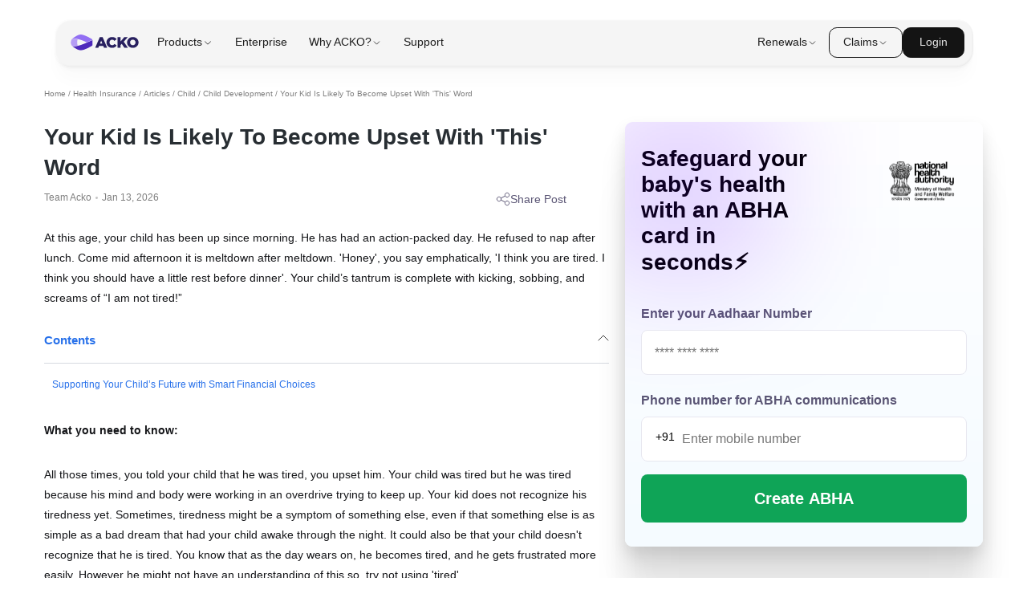

--- FILE ---
content_type: text/html; charset=utf-8
request_url: https://www.acko.com/health-insurance/s/child/child-development/your-kid-is-likely-to-become-upset-with-this-word/
body_size: 40183
content:
<!DOCTYPE html><html lang="en"><head><meta charset="UTF-8"/><link rel="dns-prefetch" href="https://acko-seo-prod.ackoassets.com/next_assets"/><link rel="dns-prefetch" href="https://myaccount.ackoassets.com/"/><link rel="dns-prefetch" href="https://images.ctfassets.net/"/><link rel="dns-prefetch" href="https://acko-cms.ackoassets.com"/><link rel="dns-prefetch" href="https://www.googletagmanager.com/"/><link rel="dns-prefetch" href="https://edge.fullstory.com/"/><link rel="dns-prefetch" href="https://www.googleadservices.com/"/><link rel="dns-prefetch" href="https://www.google-analytics.com/"/><link rel="dns-prefetch" href="https://connect.facebook.net/"/><link rel="dns-prefetch" href="https://acko-seo-prod.ackoassets.com/"/><script>dataLayer = [];</script><meta name="theme-color" content="#582CDB"/><meta name="apple-mobile-web-app-capable" content="yes"/><meta name="mobile-web-app-capable" content="yes"/><script type="application/ld+json">{"@context":"http://schema.org","@type":"Organization","url":"https://www.acko.com/","logo":{"@type":"ImageObject","url":"https://www.acko.com/wp-content/uploads/2019/03/acko-logo-knowledge-panel.png","height":500,"width":375},"name":"ACKO","email":"hello@acko.com","telephone":"+91-1800-266-2256","founder":[{"@type":"Person","name":"Varun Dua","url":"https://in.linkedin.com/in/thevarundua"}],"sameAs":["https://www.facebook.com/ackoinsurance/","https://twitter.com/AckoInsurance","https://www.instagram.com/ackoinsurance/","https://www.youtube.com/channel/UCn1gqDU9TqbR8u6_10S0RJA","https://www.linkedin.com/company/acko-general-insurance/"],"contactPoint":[{"@type":"ContactPoint","telephone":"+91-1800-266-2256","contactType":"customer service","areaServed":"IN"}]}</script><script async defer type="text/javascript">window.acko_analytics={
    write_key:"HXYpaTGkLGPf8NCthRHd56vpihGevRk6",
    anonymousId:"629d363a-a283-412f-a96b-07f59de68720"
  }</script><title>Your Kid Is Likely To Become Upset With 'This' Word</title><meta property="article:published_time" content="2024-02-05T11:19:13.538Z"/><meta property="article:modified_time" content="2026-01-13T11:36:56.227Z"/><meta name="viewport" content="width=device-width; initial-scale=1.0; maximum-scale=1.0; user-scalable=no;"/><script type="application/ld+json">{"@context":"https://schema.org","@type":"BreadcrumbList","itemListElement":[{"@type":"ListItem","position":1,"name":"Home","item":"https://www.acko.com/"},{"@type":"ListItem","position":2,"name":"Health Insurance","item":"https://www.acko.com/health-insurance/"},{"@type":"ListItem","position":3,"name":"Articles","item":"https://www.acko.com/articles/"},{"@type":"ListItem","position":4,"name":"Child","item":"https://www.acko.com/articles/child/"},{"@type":"ListItem","position":5,"name":"Child Development","item":"https://www.acko.com/articles/child-development/"},{"@type":"ListItem","position":6,"name":"Your Kid Is Likely To Become Upset With 'This' Word","item":null}]}</script><script type="application/ld+json">{"@context":"https://schema.org","@type":"Article","mainEntityOfPage":{"@type":"WebPage","@id":"https://www.acko.com/health-insurance/s/child/child-development/your-kid-is-likely-to-become-upset-with-this-word/"},"headline":"Your Kid Is Likely To Become Upset With 'This' Word","image":[["https://acko-cms.s3.ap-south-1.amazonaws.com/acko_health_parenting_care_e67cfec317.png"]],"datePublished":"2024-02-05T11:19:13.538Z","dateModified":"2026-01-13T11:36:56.227Z","author":{"@type":"Person","name":"Team Acko"},"publisher":{"@type":"Organization","name":"ACKO","logo":{"@type":"ImageObject","url":"https://www.acko.com/assets/acko_logo.svg"}}}</script><link rel="canonical" href="https://www.acko.com/health-insurance/s/child/child-development/your-kid-is-likely-to-become-upset-with-this-word/"/><meta name="description" content="At this age, your child has been up since morning. He has had an action-packed day. He refused to nap after lunch. Come mid afternoon it is meltdown after meltdown."/><meta name="author" content="Team Acko"/><meta name="copyright" content="ACKO"/><meta property="og:locale" content="en-IN"/><meta property="og:type" content="article"/><meta property="og:title" content="Your Kid Is Likely To Become Upset With 'This' Word"/><meta property="og:description" content="At this age, your child has been up since morning. He has had an action-packed day. He refused to nap after lunch. Come mid afternoon it is meltdown after meltdown."/><meta property="og:url" content="https://www.acko.com/health-insurance/s/child/child-development/your-kid-is-likely-to-become-upset-with-this-word/"/><meta property="og:image" content/><meta property="og:image:width"/><meta property="og:image:height"/><meta property="og:site_name" content="ACKO"/><meta property="article:publisher" content="https://www.acko.com/"/><meta name="twitter:card" content="summary_large_image"/><meta name="twitter:title" content="Your Kid Is Likely To Become Upset With 'This' Word"/><meta name="twitter:description" content="At this age, your child has been up since morning. He has had an action-packed day. He refused to nap after lunch. Come mid afternoon it is meltdown after meltdown."/><meta name="twitter:image:src" content/><meta name="twitter:image:alt" content/><meta name="twitter:creator" content="@ACKOIndia"/><meta name="twitter:site" content="@ACKOIndia"/><meta name="robots" content="noindex, nofollow, max-image-preview:large"/><meta name="next-head-count" content="45"/><script type="text/javascript">
  window.isWebpSupported = true;
    function support_format_webp() {
    // @TODO: Change this logic
    try {
      var elem = document.createElement("canvas");

      if (!!(elem.getContext && elem.getContext("2d"))) {
        // was able or not to get WebP representation
        return elem.toDataURL("image/webp").indexOf("data:image/") == 0;
      } else {
        // very old browser like IE 8, canvas not supported
        return false;
      }
    } catch (e) {
      return false;
    }
  }
  window.isWebpSupported = support_format_webp();
  </script><link rel="preload" href="https://acko-seo-prod.ackoassets.com/next_assets/107d868954f37bccb59c9b9b44505187834cb0d0/_next/static/css/e716ee44087b618f.css" as="style"/><link rel="stylesheet" href="https://acko-seo-prod.ackoassets.com/next_assets/107d868954f37bccb59c9b9b44505187834cb0d0/_next/static/css/e716ee44087b618f.css" data-n-g/><noscript data-n-css></noscript><script defer noModule src="https://acko-seo-prod.ackoassets.com/next_assets/107d868954f37bccb59c9b9b44505187834cb0d0/_next/static/chunks/polyfills-c67a75d1b6f99dc8.js"></script><script defer src="https://acko-seo-prod.ackoassets.com/next_assets/107d868954f37bccb59c9b9b44505187834cb0d0/_next/static/chunks/blog%20widget.48254d7f9764e539.js"></script><script src="https://acko-seo-prod.ackoassets.com/next_assets/107d868954f37bccb59c9b9b44505187834cb0d0/_next/static/chunks/webpack-9a598054d2169603.js" defer></script><script src="https://acko-seo-prod.ackoassets.com/next_assets/107d868954f37bccb59c9b9b44505187834cb0d0/_next/static/chunks/framework-4bddc5d1a2a2f09d.js" defer></script><script src="https://acko-seo-prod.ackoassets.com/next_assets/107d868954f37bccb59c9b9b44505187834cb0d0/_next/static/chunks/main-e86e7d58b9ebac34.js" defer></script><script src="https://acko-seo-prod.ackoassets.com/next_assets/107d868954f37bccb59c9b9b44505187834cb0d0/_next/static/chunks/pages/_app-03c0222b4cf058c4.js" defer></script><script src="https://acko-seo-prod.ackoassets.com/next_assets/107d868954f37bccb59c9b9b44505187834cb0d0/_next/static/chunks/3974-a161aee23c33971e.js" defer></script><script src="https://acko-seo-prod.ackoassets.com/next_assets/107d868954f37bccb59c9b9b44505187834cb0d0/_next/static/chunks/215-690e7e7f3f7ccefe.js" defer></script><script src="https://acko-seo-prod.ackoassets.com/next_assets/107d868954f37bccb59c9b9b44505187834cb0d0/_next/static/chunks/6762-3a4a1546995c3a1b.js" defer></script><script src="https://acko-seo-prod.ackoassets.com/next_assets/107d868954f37bccb59c9b9b44505187834cb0d0/_next/static/chunks/5924-e93837540ff59883.js" defer></script><script src="https://acko-seo-prod.ackoassets.com/next_assets/107d868954f37bccb59c9b9b44505187834cb0d0/_next/static/chunks/219-7c5a314c754c2fe4.js" defer></script><script src="https://acko-seo-prod.ackoassets.com/next_assets/107d868954f37bccb59c9b9b44505187834cb0d0/_next/static/chunks/7503-c8f4affedbab638f.js" defer></script><script src="https://acko-seo-prod.ackoassets.com/next_assets/107d868954f37bccb59c9b9b44505187834cb0d0/_next/static/chunks/8426-c91d3438cbf2c8ea.js" defer></script><script src="https://acko-seo-prod.ackoassets.com/next_assets/107d868954f37bccb59c9b9b44505187834cb0d0/_next/static/chunks/9080-d0606eea13a40cd9.js" defer></script><script src="https://acko-seo-prod.ackoassets.com/next_assets/107d868954f37bccb59c9b9b44505187834cb0d0/_next/static/chunks/5838-5fe6f9fa7fe542e7.js" defer></script><script src="https://acko-seo-prod.ackoassets.com/next_assets/107d868954f37bccb59c9b9b44505187834cb0d0/_next/static/chunks/5223-f51b55f7f6712cc8.js" defer></script><script src="https://acko-seo-prod.ackoassets.com/next_assets/107d868954f37bccb59c9b9b44505187834cb0d0/_next/static/chunks/pages/blogs/%5B...slug%5D-80e9a76ddaa59694.js" defer></script><script src="https://acko-seo-prod.ackoassets.com/next_assets/107d868954f37bccb59c9b9b44505187834cb0d0/_next/static/eDGMxTLj0F6wyON112JFY/_buildManifest.js" defer></script><script src="https://acko-seo-prod.ackoassets.com/next_assets/107d868954f37bccb59c9b9b44505187834cb0d0/_next/static/eDGMxTLj0F6wyON112JFY/_ssgManifest.js" defer></script><style data-styled="bVTPpx inoqAi eQHBtl GmEUC gTpREp jOdmFh kgEITw gZdTwg hLvCHI eDJawQ hsDmpg fCyAKV ijouDP iWFpMN crTXR jnssQs erCpYY jUychL bKbLUr biizjv cROPZz hBEhuW cGVCRb fiCrSJ vdFZK gevlKu bqJRsv gNpQia dcvqcW goAXgy bTpUug fvaByu jLaGuF jkVKIL fyQTha fhDyXR bEWyRO jedhj dQwaRD jHWabS bXNJhl lfOXcO iBHhrE gxAjhd eRWMnK kWRkWm jIywAq bRPUzV jgLMmC kzAzNH btTqrL kLNxaA fKdcVj kQLWuU cwsxsm yhkhC fFkuwh hKppYV lcUlhV kKlQpm jCzeMV gFORwt jQOkhn fuudeO bSbqdf iorTwc fbYbDK eqUrmy eKjNzG cXPOhd fIwOZQ jsjjvF idHWOM gyqZJH fYKImU dzBzpO bkAYLH ktnell eAlbBm eWIdYU dPsCtA jYsCXX gzNRIW SIzTJ cnBgvb jupldf cPrBSO kPIARe mbHou hOiVCl RFBz" data-styled-version="4.4.1">
/* sc-component-id: sc-bwzfXH */
.jupldf{width:100%;-webkit-align-items:center;-webkit-box-align:center;-ms-flex-align:center;align-items:center;display:-webkit-box;display:-webkit-flex;display:-ms-flexbox;display:flex;-webkit-flex-direction:row;-ms-flex-direction:row;flex-direction:row;}
/* sc-component-id: sc-kpOJdX */
.erCpYY{font-weight:400;color:#5b5675;font-size:14px;line-height:20px;margin:0;}
/* sc-component-id: sc-dVhcbM */
.eQHBtl{width:100%;display:-webkit-box;display:-webkit-flex;display:-ms-flexbox;display:flex;padding:0 20px;margin-bottom:30px;box-sizing:border-box;} @media all and (min-width:1140px){.eQHBtl{padding:0;}}
/* sc-component-id: sc-eqIVtm */
.GmEUC{font-weight:500;color:#151619;margin:0;font-size:1rem;color:rgba(0,0,0,0.5);font-size:0.75rem;font-weight:500;}
/* sc-component-id: sc-jbKcbu */
.goAXgy{width:100%;display:-webkit-box;display:-webkit-flex;display:-ms-flexbox;display:flex;margin-left:auto;width:unset;}
/* sc-component-id: sc-dNLxif */
.bTpUug{-webkit-transform:rotate(0deg);-ms-transform:rotate(0deg);transform:rotate(0deg);} .bTpUug.rotate{-webkit-transform:rotate(180deg);-ms-transform:rotate(180deg);transform:rotate(180deg);}
/* sc-component-id: sc-fYxtnH */
.dcvqcW{display:block;font-size:1.5rem;font-weight:600;color:#040222;}
/* sc-component-id: sc-gFaPwZ */
.fiCrSJ{font-weight:600;color:#151619;margin:0;font-size:2.375rem;font-size:1rem;font-weight:700;margin-bottom:5px;line-height:35px;margin-top:15px;color:#282e33;} @media screen and (min-width:426px){.fiCrSJ{font-size:22px;}}
/* sc-component-id: sc-bMvGRv */
.jUychL{font-weight:500;color:#151619;margin:0;font-size:1rem;font-size:1rem;font-weight:400;margin-bottom:15px;margin-top:15px;line-height:1.875rem;overflow-wrap:break-word;}
/* sc-component-id: sc-fjmCvl */
.bKbLUr{width:100%;height:auto;object-fit:contain;display:block;}
/* sc-component-id: sc-fzsDOv */
.vdFZK{color:#1b73e8;-webkit-text-decoration:underline;text-decoration:underline;cursor:pointer;vertical-align:baseline;}
/* sc-component-id: sc-gPzReC */
.lfOXcO{width:100%;height:calc( 100vw * 0.1316 );} @media screen and (max-width:640px){.lfOXcO{width:100vw;height:calc( 100vw * 0.738 );margin-left:-20px;margin-top:10px;margin-bottom:10px;}}
/* sc-component-id: sc-jrIrqw */
.RFBz{width:100%;} @media screen and (max-width:768px){.RFBz{display:none;}}
/* sc-component-id: sc-hjRWVT */
.hOiVCl{width:100%;} @media screen and (min-width:769px){.hOiVCl{display:none;}}
/* sc-component-id: sc-BngTV */
.fIwOZQ{width:100%;overflow:hidden;padding:15px 15px;border-radius:9px;background:linear-gradient(180deg,#fff 0%,#f5fbff 100%);box-shadow:0px 9px 19px 0px rgba(0,0,0,0.1), 0px 35px 35px 0px rgba(0,0,0,0.09),0px 79px 48px 0px rgba(0,0,0,0.05), 0px 141px 56px 0px rgba(0,0,0,0.01),0px 220px 62px 0px rgba(0,0,0,0);}
/* sc-component-id: sc-bFADNz */
.jsjjvF{display:-webkit-box;display:-webkit-flex;display:-ms-flexbox;display:flex;position:relative;border-radius:9px;} .jsjjvF > *{width:50%;}
/* sc-component-id: sc-hBbWxd */
.fYKImU{display:-webkit-box;display:-webkit-flex;display:-ms-flexbox;display:flex;-webkit-align-item:center;-webkit-box-align-item:center;-ms-flex-align-item:center;align-item:center;-webkit-box-pack:center;-webkit-justify-content:center;-ms-flex-pack:center;justify-content:center;}
/* sc-component-id: sc-dyGzUR */
.dPsCtA{border-radius:8px;background:#0fa457;border:0;color:#fff;padding:15px 15px;width:100%;margin-top:12px;}
/* sc-component-id: sc-gRnDUn */
.dzBzpO{color:var(--text-secondary-n-400,#5b5675);font-feature-settings:'dlig' on;font-size:12px;font-weight:700;line-height:24px;margin-top:12px;display:inline-block;} .dzBzpO + form{margin-top:4px;} .dzBzpO + form > p{display:none;}
/* sc-component-id: sc-cmjSyW */
.idHWOM{position:absolute;top:-15px;left:-15px;width:288px;height:225px;}
/* sc-component-id: sc-sdtwF */
.bkAYLH{width:100%;border:none;border:1px solid #e7e7f0;border-radius:8px;padding:16px;font-size:16px;line-height:22px;font-weight:400;width:100%;outline:none;text-transform:none;white-space:nowrap;overflow:hidden;text-overflow:ellipsis;caret-color:#5b5675;color:#040222;-webkit-appearance:none;box-sizing:border-box;background-color:#fff;position:relative;}
/* sc-component-id: sc-iYUSvU */
.eWIdYU{width:100%;border:none;border:1px solid #e7e7f0;border-radius:8px;padding:16px;font-size:16px;line-height:22px;font-weight:400;width:100%;outline:none;text-transform:none;white-space:nowrap;overflow:hidden;text-overflow:ellipsis;caret-color:#5b5675;color:#040222;-webkit-appearance:none;box-sizing:border-box;background-color:#fff;position:relative;padding-left:50px;}
/* sc-component-id: sc-cHSUfg */
.ktnell{position:relative;}
/* sc-component-id: sc-cTjmhe */
.eAlbBm{position:absolute;top:18px;left:18px;z-index:1;}
/* sc-component-id: sc-cugefK */
.cXPOhd{width:100%;display:-webkit-box;display:-webkit-flex;display:-ms-flexbox;display:flex;} .cXPOhd h2{font-size:28px;margin-bottom:16px;width:60%;position:relative;} @media screen and (max-width:768px){.cXPOhd h2{font-size:25px;}} .cXPOhd h2:before{content:" ";position:absolute;top:0;left:0;width:100px;height:100px;background:#6100FF;-webkit-filter:blur(100px);-webkit-filter:blur(100px);filter:blur(100px);} .cXPOhd > div{padding:30px 20px;} @media screen and (max-width:768px){.cXPOhd > div{padding:15px;}} .cXPOhd button{font-size:20px;height:60px;font-weight:600;margin-top:16px;cursor:pointer;} @media screen and (max-width:768px){.cXPOhd button{font-size:15px;line-height:20px;height:45px;}} .cXPOhd label{font-size:16px;line-height:32px;margin-bottom:4px;margin-top:16px;} @media screen and (max-width:768px){.cXPOhd label{font-size:12px;line-height:24px;margin-top:12px;}} .cXPOhd img{position:absolute;right:0;padding-right:10px;height:55px;width:90px;margin-top:16px;} @media screen and (max-width:768px){.cXPOhd img{width:68px;height:42px;}} .cXPOhd svg{display:none;}
/* sc-component-id: sc-iQkRNw */
.bVTPpx{width:100%;padding-top:80px;background:#FFFFFF;} @media screen and (min-width:1140px) and (max-width:1240px){.bVTPpx{max-width:calc(100% - 40px);}} @media screen and (min-width:1140px){.bVTPpx{padding-top:110px;width:1170px;margin-left:auto;margin-right:auto;}}
/* sc-component-id: sc-jwyaWI */
.inoqAi{width:100%;display:-webkit-box;display:-webkit-flex;display:-ms-flexbox;display:flex;-webkit-flex-direction:column;-ms-flex-direction:column;flex-direction:column;} @media screen and (min-width:640px){.inoqAi{-webkit-flex-direction:row;-ms-flex-direction:row;flex-direction:row;}}
/* sc-component-id: sc-eXhMkL */
.gTpREp{width:100%;width:100%;} @media screen and (min-width:840px){.gTpREp{width:65%;}}
/* sc-component-id: sc-dHThnQ */
.bSbqdf{width:100%;padding:0px;box-sizing:border-box;width:40%;} @media screen and (min-width:768px) and (max-width:1024px){.bSbqdf{width:55%;}}
/* sc-component-id: sc-dZtSGr */
@media screen and (min-width:840px){.jYsCXX{display:none;}}
/* sc-component-id: sc-ldxtDJ */
.jOdmFh{width:100%;display:-webkit-box;display:-webkit-flex;display:-ms-flexbox;display:flex;box-sizing:border-box;-webkit-flex-direction:column;-ms-flex-direction:column;flex-direction:column;padding:0 0 0 20px;} @media screen and (max-width:640px){.jOdmFh{padding:0 20px;}} @media screen and (min-width:1140px){.jOdmFh{padding:0 20px 0 0;}}
/* sc-component-id: sc-ibDZTT */
.kgEITw{font-weight:600;color:#151619;margin:0;font-size:2.875rem;font-size:1.125rem;font-weight:700;margin-bottom:10px;line-height:136%;color:#282e33;} @media screen and (min-width:426px){.kgEITw{font-size:28px;}}
/* sc-component-id: sc-hzBeZU */
.gZdTwg{width:100%;display:-webkit-box;display:-webkit-flex;display:-ms-flexbox;display:flex;-webkit-box-pack:justify;-webkit-justify-content:space-between;-ms-flex-pack:justify;justify-content:space-between;}
/* sc-component-id: sc-cXWtzU */
.ijouDP{width:20%;} @media screen and (max-width:768px){.ijouDP{width:auto;}}
/* sc-component-id: sc-hxTMRp */
.hLvCHI{font-weight:500;color:#151619;margin:0;font-size:1rem;margin-bottom:15px;}
/* sc-component-id: sc-eXndRo */
.eDJawQ{font-size:0.75rem;color:rgba(0,0,0,0.5);font-weight:500;} @media screen and (min-width:426px){.eDJawQ{font-size:0.875rem;}}
/* sc-component-id: sc-iLVtdg */
.fCyAKV{font-size:0.75rem;color:rgba(0,0,0,0.5);font-weight:500;} @media screen and (min-width:426px){.fCyAKV{font-size:0.875rem;}}
/* sc-component-id: sc-csJRnm */
.hsDmpg{width:3px;height:3px;background:#c4c4c4;border-radius:50%;margin-left:5px;margin-right:5px;vertical-align:middle;display:inline-block;}
/* sc-component-id: sc-hsoYio */
.iBHhrE{display:-webkit-box;display:-webkit-flex;display:-ms-flexbox;display:flex;-webkit-flex-direction:column;-ms-flex-direction:column;flex-direction:column;padding:30px 0 0;background-color:#f4f5f7;box-sizing:border-box;border-radius:8px;margin-bottom:30px;} .iBHhrE *{box-sizing:border-box;}
/* sc-component-id: sc-hGqLPS */
.gxAjhd{width:100%;display:-webkit-box;display:-webkit-flex;display:-ms-flexbox;display:flex;margin-bottom:10px;padding-left:20px;padding-right:20px;-webkit-flex-wrap:wrap;-ms-flex-wrap:wrap;flex-wrap:wrap;} .gxAjhd > p:first-child{margin-right:5px;}
/* sc-component-id: sc-ifzvzx */
.eRWMnK{font-weight:500;color:#151619;margin:0;font-size:1rem;font-weight:800;font-size:20px;-webkit-letter-spacing:0.01em;-moz-letter-spacing:0.01em;-ms-letter-spacing:0.01em;letter-spacing:0.01em;color:#414a53;}
/* sc-component-id: sc-irgLGU */
.kWRkWm{width:100%;display:-webkit-box;display:-webkit-flex;display:-ms-flexbox;display:flex;-webkit-flex-direction:column;-ms-flex-direction:column;flex-direction:column;padding-left:20px;padding-right:20px;} .kWRkWm > div{border-bottom:1px solid #d6d9e0;} .kWRkWm > div:last-child{border-bottom:none;}
/* sc-component-id: sc-cgOEUd */
.jIywAq{width:100%;padding:20px 0 14px 0;}
/* sc-component-id: sc-iVYKXj */
.bRPUzV{font-weight:500;color:#151619;margin:0;font-size:1rem;font-size:16px;line-height:22px;color:#434f5a;margin-bottom:8px;font-weight:600;}
/* sc-component-id: sc-kAEDjP */
.jgLMmC{font-weight:500;color:#151619;margin:0;font-size:1rem;color:rgb(0,0,0,0.5);font-weight:500px;font-size:12px;margin:0;}
/* sc-component-id: sc-fSCxDp */
.btTqrL{width:100%;display:-webkit-box;display:-webkit-flex;display:-ms-flexbox;display:flex;-webkit-box-pack:justify;-webkit-justify-content:space-between;-ms-flex-pack:justify;justify-content:space-between;-webkit-align-items:center;-webkit-box-align:center;-ms-flex-align:center;align-items:center;padding:15px 20px;background-color:#eff1f5;cursor:pointer;width:auto;margin-top:15px;border-bottom-left-radius:8px;border-bottom-right-radius:8px;} .btTqrL > p{color:#008de0;font-size:12px;font-weight:500;margin:0;}
/* sc-component-id: sc-glYwue */
.kzAzNH{width:3px;height:3px;background:#c4c4c4;display:inline-block;border-radius:50%;margin-left:8px;margin-right:8px;}
/* sc-component-id: sc-eUNjYF */
.kLNxaA{width:100%;box-sizing:border-box;}
/* sc-component-id: sc-iQoMDr */
.fKdcVj{width:100%;display:-webkit-box;display:-webkit-flex;display:-ms-flexbox;display:flex;-webkit-flex-direction:column;-ms-flex-direction:column;flex-direction:column;padding:20px 20px 0 20px;box-sizing:border-box;border-radius:8px;border:1px solid #E4EAF1;}
/* sc-component-id: sc-hzXNXc */
.kQLWuU{font-weight:600;color:#151619;margin:0;font-size:2.375rem;font-weight:700;font-size:1.25rem;line-height:1.5rem;color:#414a53;margin-bottom:26px;}
/* sc-component-id: sc-kNEibC */
.lcUlhV{width:100%;display:-webkit-box;display:-webkit-flex;display:-ms-flexbox;display:flex;-webkit-align-items:center;-webkit-box-align:center;-ms-flex-align:center;align-items:center;font-weight:500;font-size:0.875rem;color:#000;background:rgba(195,202,210,0.3);border:1px solid #c3cad2;box-sizing:border-box;border-radius:9px;padding:12px;margin-bottom:20px;margin-left:20px;margin-right:20px;width:calc(100% - 40px);} .lcUlhV > img:last-child{margin-left:auto;} @media screen and (min-width:426px){.lcUlhV{margin-left:0;margin-right:0;width:100%;}}
/* sc-component-id: sc-bFNFop */
.kKlQpm{width:100%;width:unset;margin-left:auto;}
/* sc-component-id: sc-fqIeAj */
.cwsxsm{width:100%;display:-webkit-box;display:-webkit-flex;display:-ms-flexbox;display:flex;-webkit-align-items:center;-webkit-box-align:center;-ms-flex-align:center;align-items:center;border:1px solid #c3cad2;box-sizing:border-box;border-radius:9px;padding:15px 12px;margin-bottom:20px;font-size:0.875rem;font-weight:500;cursor:pointer;}
/* sc-component-id: sc-didJYH */
.yhkhC{width:100%;width:unset;margin-right:18px;}
/* sc-component-id: sc-iNwVbF */
.hKppYV{width:100%;width:unset;margin-left:auto;}
/* sc-component-id: sc-hnzTLG */
.fFkuwh{-webkit-hyphens:auto;-moz-hyphens:auto;-ms-hyphens:auto;hyphens:auto;}
/* sc-component-id: sc-gZqTKV */
.gevlKu{width:100%;display:-webkit-box;display:-webkit-flex;display:-ms-flexbox;display:flex;-webkit-flex-direction:column;-ms-flex-direction:column;flex-direction:column;box-sizing:border-box;max-width:1068px;margin:0 auto;-webkit-scroll-margin-top:80px;-moz-scroll-margin-top:80px;-ms-scroll-margin-top:80px;scroll-margin-top:80px;}
/* sc-component-id: sc-ivnqEn */
.fhDyXR{font-weight:400;vertical-align:baseline;color:#040222;font-size:0.875rem;} .fhDyXR:hover{color:#0091dd;-webkit-text-decoration:underline;text-decoration:underline;}
/* sc-component-id: sc-flYCIj */
.jLaGuF{width:100%;display:-webkit-box;display:-webkit-flex;display:-ms-flexbox;display:flex;-webkit-flex-wrap:wrap;-ms-flex-wrap:wrap;flex-wrap:wrap;gap:1%;padding-bottom:18px;line-height:20px;} @media screen and (max-width:768px){.jLaGuF{-webkit-flex-wrap:wrap;-ms-flex-wrap:wrap;flex-wrap:wrap;}}
/* sc-component-id: sc-dDDicx */
.jkVKIL{width:100%;-webkit-flex-basis:26.25%;-ms-flex-preferred-size:26.25%;flex-basis:26.25%;margin-bottom:16px;border:1px solid #E7E7F0;border-radius:12px;padding:10px 16px;height:45px;display:-webkit-box;display:-webkit-flex;display:-ms-flexbox;display:flex;-webkit-align-items:center;-webkit-box-align:center;-ms-flex-align:center;align-items:center;} @media screen and (max-width:1140px){.jkVKIL{-webkit-flex-basis:24.25%;-ms-flex-preferred-size:24.25%;flex-basis:24.25%;height:auto;}} @media screen and (max-width:626px){.jkVKIL{-webkit-flex-basis:100%;-ms-flex-preferred-size:100%;flex-basis:100%;}}.fyQTha{width:100%;-webkit-flex-basis:18.25%;-ms-flex-preferred-size:18.25%;flex-basis:18.25%;margin-bottom:16px;border:1px solid #E7E7F0;border-radius:12px;padding:10px 16px;height:45px;display:-webkit-box;display:-webkit-flex;display:-ms-flexbox;display:flex;-webkit-align-items:center;-webkit-box-align:center;-ms-flex-align:center;align-items:center;} @media screen and (max-width:1140px){.fyQTha{-webkit-flex-basis:16.25%;-ms-flex-preferred-size:16.25%;flex-basis:16.25%;height:auto;}} @media screen and (max-width:626px){.fyQTha{-webkit-flex-basis:100%;-ms-flex-preferred-size:100%;flex-basis:100%;}}
/* sc-component-id: sc-briLRg */
.bqJRsv{width:100%;display:-webkit-box;display:-webkit-flex;display:-ms-flexbox;display:flex;-webkit-flex-direction:column;-ms-flex-direction:column;flex-direction:column;-webkit-align-items:center;-webkit-box-align:center;-ms-flex-align:center;align-items:center;border-bottom:1px solid #E7E7F0;margin-bottom:30px;}
/* sc-component-id: sc-DTJrX */
.gNpQia{width:100%;display:-webkit-box;display:-webkit-flex;display:-ms-flexbox;display:flex;-webkit-align-items:center;-webkit-box-align:center;-ms-flex-align:center;align-items:center;font-size:0.75rem;font-weight:700;padding-bottom:30px;cursor:pointer;}
/* sc-component-id: sc-fZXIOb */
.fvaByu{width:100%;} .fvaByu.rotate{display:none;}
/* sc-component-id: sc-jnREuW */
.biizjv{width:100%;width:100%;margin-bottom:15px;margin-top:15px;box-sizing:border-box;color:#2871ea;} .biizjv > p{color:#2871ea !important;} .biizjv > ul{padding:10px 10px 0 10px;} @media (min-width:1141px){.biizjv{margin-left:auto;margin-right:auto;padding:0;}}
/* sc-component-id: sc-fWVWpA */
.hBEhuW{list-style-type:none;font-weight:400;font-size:0.75rem;} .hBEhuW li{margin:8px 0;color:#2871ea;} .hBEhuW > li > span{padding-right:10px;} .hBEhuW ul{margin-left:30px;} @media screen and (min-width:426px){.hBEhuW{font-size:0.875rem;}}.cGVCRb{font-weight:400;font-size:0.75rem;} .cGVCRb li{margin:8px 0;color:#2871ea;} .cGVCRb > li > span{padding-right:10px;} .cGVCRb ul{margin-left:30px;} @media screen and (min-width:426px){.cGVCRb{font-size:0.875rem;}}
/* sc-component-id: sc-ggjMlp */
.cROPZz{width:100%;display:-webkit-box;display:-webkit-flex;display:-ms-flexbox;display:flex;font-weight:600;font-size:1rem;-webkit-box-pack:justify;-webkit-justify-content:space-between;-ms-flex-pack:justify;justify-content:space-between;border-bottom:1px solid #d6d9e0;padding-bottom:20px;cursor:pointer;} .cROPZz > p{color:#2871ea !important;} .cROPZz img.open{-webkit-transform:rotate(0deg);-ms-transform:rotate(0deg);transform:rotate(0deg);fill:#2871ea;} .cROPZz img.close{-webkit-transform:rotate(180deg);-ms-transform:rotate(180deg);transform:rotate(180deg);fill:#2871ea;} @media screen and (min-width:426px){.cROPZz{font-size:1.125rem;}}
/* sc-component-id: sc-gAjsMU */
.jCzeMV{width:100%;display:-webkit-box;display:-webkit-flex;display:-ms-flexbox;display:flex;-webkit-align-items:center;-webkit-box-align:center;-ms-flex-align:center;align-items:center;padding:10px 20px;box-sizing:border-box;border:1px solid #e4eaf1;border-radius:6px;margin:30px 0;cursor:pointer;} @media screen and (max-width:425px){.jCzeMV{margin:10px 0 30px 0;}}
/* sc-component-id: sc-jYIdPM */
.gFORwt{width:100%;width:36px;height:36px;} @media screen and (max-width:425px){.gFORwt{width:24px;height:24px;}}
/* sc-component-id: sc-jsqJB */
.jQOkhn{font-weight:500;color:#151619;margin:0;font-size:1rem;margin-left:20px;font-weight:700;font-size:16px;color:#434f5a;} @media screen and (max-width:425px){.jQOkhn{font-size:12px;}}
/* sc-component-id: sc-iEEPnt */
.fuudeO{width:100%;margin-left:auto;width:24px;height:24px;}
/* sc-component-id: styles__FeedBackRootContainer-sc-8fcd1b0c-0 */
.bEWyRO{display:-webkit-box;display:-webkit-flex;display:-ms-flexbox;display:flex;max-width:1068px;width:100%;margin:20px auto;padding:1.25rem 1.5rem;-webkit-box-pack:justify;-webkit-justify-content:space-between;-ms-flex-pack:justify;justify-content:space-between;-webkit-align-items:center;-webkit-box-align:center;-ms-flex-align:center;align-items:center;background:#fff3e5;border-radius:24px;border:1px solid #cccbcd;box-sizing:border-box;} @media (max-width:768px){.bEWyRO{padding:20px;-webkit-flex-direction:column;-ms-flex-direction:column;flex-direction:column;background:rgba(74,222,128,0.08);border:1px solid rgba(74,222,128,0.16);border-radius:12px;gap:16px;}}
/* sc-component-id: styles__FeedBackContent-sc-8fcd1b0c-1 */
.jedhj{display:-webkit-box;display:-webkit-flex;display:-ms-flexbox;display:flex;-webkit-box-pack:center;-webkit-justify-content:center;-ms-flex-pack:center;justify-content:center;-webkit-align-items:center;-webkit-box-align:center;-ms-flex-align:center;align-items:center;gap:1rem;} @media (max-width:768px){.jedhj{-webkit-flex-direction:column;-ms-flex-direction:column;flex-direction:column;gap:16px;}} .jedhj img{height:5rem;width:5rem;} @media (max-width:768px){.jedhj img{height:90px;width:90px;}}
/* sc-component-id: styles__Question-sc-8fcd1b0c-2 */
.dQwaRD{color:rgba(0,0,0,0.88);font-size:1.5rem;font-weight:600;line-height:2rem;} @media (max-width:768px){.dQwaRD{text-align:center;font-size:18px;line-height:28px;}}
/* sc-component-id: styles__FeedBackButtons-sc-8fcd1b0c-3 */
.jHWabS{display:-webkit-box;display:-webkit-flex;display:-ms-flexbox;display:flex;gap:1.5rem;} @media (max-width:768px){.jHWabS{width:100%;gap:24px;-webkit-box-pack:center;-webkit-justify-content:center;-ms-flex-pack:center;justify-content:center;}}
/* sc-component-id: styles__FeedBackButton-sc-8fcd1b0c-4 */
.bXNJhl{all:unset;display:-webkit-box;display:-webkit-flex;display:-ms-flexbox;display:flex;padding:0.5rem 1.5rem;height:3.5rem;-webkit-box-pack:center;-webkit-justify-content:center;-ms-flex-pack:center;justify-content:center;-webkit-align-items:center;-webkit-box-align:center;-ms-flex-align:center;align-items:center;gap:0.625rem;border-radius:16px;border:0.125rem solid;border-color:rgba(0,0,0,0.88);cursor:pointer;background-color:"transparent";color:rgba(0,0,0,0.88);font-size:1.125rem;font-weight:500;line-height:1.75rem;--webkit-tap-highlight-color:transparent;-webkit-transition:color 0.3s ease-out;transition:color 0.3s ease-out;} @media (max-width:768px){.bXNJhl{font-size:16px;line-height:20px;height:42px;gap:10px;}} .bXNJhl svg{width:2rem;height:2rem;} @media (max-width:768px){.bXNJhl svg{width:24px;height:24px;}}
/* sc-component-id: sc-bDmTCQ */
.iWFpMN{width:-webkit-fit-content;width:-moz-fit-content;width:fit-content;height:0;}
/* sc-component-id: sc-gtGrDH */
.crTXR{display:-webkit-box;display:-webkit-flex;display:-ms-flexbox;display:flex;-webkit-box-pack:start;-webkit-justify-content:flex-start;-ms-flex-pack:start;justify-content:flex-start;gap:15px;cursor:pointer;-webkit-align-items:center;-webkit-box-align:center;-ms-flex-align:center;align-items:center;}
/* sc-component-id: sc-bwvMdh */
.gzNRIW{width:100%;display:-webkit-box;display:-webkit-flex;display:-ms-flexbox;display:flex;position:fixed;left:0;right:0;bottom:20px;z-index:19;-webkit-box-pack:end;-webkit-justify-content:flex-end;-ms-flex-pack:end;justify-content:flex-end;} @media screen and (max-width:425px){.gzNRIW{-webkit-box-pack:center;-webkit-justify-content:center;-ms-flex-pack:center;justify-content:center;}}
/* sc-component-id: sc-kxWrTZ */
.cnBgvb{width:100%;-webkit-box-pack:center;-webkit-justify-content:center;-ms-flex-pack:center;justify-content:center;display:-webkit-box;display:-webkit-flex;display:-ms-flexbox;display:flex;box-sizing:border-box;border:1px solid #9364ed;background:#5e27c9;box-sizing:border-box;border-radius:32px;padding:7px 8px;width:168px;margin-right:30px;cursor:pointer;width:auto;} @media screen and (max-width:425px){.cnBgvb{margin-right:0px;}}
/* sc-component-id: sc-cXIWzj */
.kPIARe{font-weight:500;color:#151619;margin:0;font-size:1rem;font-weight:normal;font-size:14px;color:#ffffff;min-width:85px;text-align:center;padding-left:7px;padding-right:7px;}
/* sc-component-id: sc-fslttm */
.cPrBSO{max-width:32px;min-height:32px;}
/* sc-component-id: sc-kdPYzB */
.mbHou{max-width:16px;min-height:16px;}
/* sc-component-id: sc-jgZNlG */
.SIzTJ{display:none;} @media screen and (max-width:768px){.SIzTJ{display:block;}}
/* sc-component-id: sc-fXeiAy */
.fbYbDK{width:100%;display:-webkit-box;display:-webkit-flex;display:-ms-flexbox;display:flex;-webkit-flex-direction:column;-ms-flex-direction:column;flex-direction:column;background:#FFFFFF;box-sizing:border-box;border-radius:8px;} @media screen and (max-width:840px){.fbYbDK{display:none;}}
/* sc-component-id: sc-genRuD */
.eqUrmy{font-weight:500;color:#151619;margin:0;font-size:1rem;font-weight:700;font-size:1.25rem;line-height:136.6%;-webkit-letter-spacing:0.02em;-moz-letter-spacing:0.02em;-ms-letter-spacing:0.02em;letter-spacing:0.02em;color:#5d607c;margin-bottom:10px;display:none;}
/* sc-component-id: sc-kSuEnJ */
.eKjNzG{font-weight:500;color:#151619;margin:0;font-size:1rem;font-weight:600;font-size:1rem;line-height:26px;margin-top:10px;color:#8a99a9;-webkit-letter-spacing:0.02em;-moz-letter-spacing:0.02em;-ms-letter-spacing:0.02em;letter-spacing:0.02em;margin-bottom:22px;max-width:96%;display:none;}
/* sc-component-id: sc-global-1833038205 */
@font-face{font-family:'Inter';font-style:normal;font-weight:400;src:url(https://fonts.gstatic.com/s/inter/v11/UcCO3FwrK3iLTeHuS_fvQtMwCp50KnMw2boKoduKmMEVuLyfAZ9hjp-Ek-_EeA.woff) format('woff');unicode-range:U+0000-00FF,U+0131,U+0152-0153,U+02BB-02BC,U+02C6,U+02DA,U+02DC,U+2000-206F,U+2074,U+20AC,U+2122,U+2191,U+2193,U+2212,U+2215,U+FEFF,U+FFFD;}</style></head><body style="margin:0px;padding:0px;"><noscript><iframe src="https://www.googletagmanager.com/ns.html?id=GTM-N855RNGB" height="0" width="0" style="display:none;visibility:hidden;"></iframe></noscript><div id="__next"><div class="_15zf8um1 uqsmx90"><div class="_15zf8um1 uqsmx90"><div class="_2u3vl61"><div class="bu06bw1 bu06bw0 bu06bw4 bu06bwa bu06bwd bu06bwh bu06bws bu06bw13 bu06bw6 _1tat1m3k _8knu9fw oduruix odurui15 dnycea4 _1ff2nca3"><div class="_3n34710 _3n34711 _3n34710 zkw9eg8 zkw9eg40"><div class="_3n34710 _3n34711 _3n34710 _1a4b2179 _1a4b217i _1a4b217z zkw9eg8"><picture style="height:1.5rem;cursor:pointer;"><source media="(prefers-color-scheme: dark)" srcset="https://acko-brand.ackoassets.com/brand/vector-svg/gradient/gradient-horizontal.svg"/><img style="height:1.5rem;" src="https://acko-brand.ackoassets.com/brand/vector-svg/gradient/gradient-horizontal.svg" alt="Company logo" width="105" height="40" fetchPriority="high"/></picture><div class="_3n34710 _3n34711 _3n34710 _1a4b217g zkw9eg8"><div style="position:relative;"><div class="_3n34710 _3n34711 _3n34710 zkw9eg8 zkw9eg3c"><div class="_2u3vl6g"><div class="bu06bw1 bu06bw0 bu06bw4 bu06bwa bu06bwd bu06bwh bu06bwt bu06bw13 bu06bw6 _1tat1m33k _1tat1m36k _1tat1m39o _1tat1m3co _8knu9fg odurui1a _1ff2nca0"><div class="_3n34710 _3n34711 _3n34710 _1a4b2178 zkw9eg8 zkw9eg3c _1t1dync8"><span class="dhk7580 dhk7581 niwet11s">Products</span><span class="dhk7580 dhk7581 dhk758j niwet11s"><div class="_2u3vl6c"><svg width="1em" height="1em" viewBox="0 0 24 24" fill="none" xmlns="http://www.w3.org/2000/svg"><path d="M5.99976 9.00005L11.9998 15L17.9998 9" stroke="currentColor" stroke-width="1.5" stroke-miterlimit="16" stroke-linecap="round" stroke-linejoin="round"></path></svg></div></span></div></div></div></div></div><div style="position:relative;"><div class="_3n34710 _3n34711 _3n34710 zkw9eg8 zkw9eg3c"><div class="_2u3vl6g"><div class="bu06bw1 bu06bw0 bu06bw4 bu06bwa bu06bwd bu06bwh bu06bwt bu06bw13 bu06bw6 _1tat1m33k _1tat1m36k _1tat1m39o _1tat1m3co"><div class="_3n34710 _3n34711 _3n34710 _1a4b2178 zkw9eg8 zkw9eg3c _1t1dync8"><span class="dhk7580 dhk7581 niwet11s">Enterprise</span></div></div></div></div></div><div style="position:relative;"><div class="_3n34710 _3n34711 _3n34710 zkw9eg8 zkw9eg3c"><div class="_2u3vl6g"><div class="bu06bw1 bu06bw0 bu06bw4 bu06bwa bu06bwd bu06bwh bu06bwt bu06bw13 bu06bw6 _1tat1m33k _1tat1m36k _1tat1m39o _1tat1m3co _8knu9fg odurui1a _1ff2nca0"><div class="_3n34710 _3n34711 _3n34710 _1a4b2178 zkw9eg8 zkw9eg3c _1t1dync8"><span class="dhk7580 dhk7581 niwet11s">Why ACKO?</span><span class="dhk7580 dhk7581 dhk758j niwet11s"><div class="_2u3vl6c"><svg width="1em" height="1em" viewBox="0 0 24 24" fill="none" xmlns="http://www.w3.org/2000/svg"><path d="M5.99976 9.00005L11.9998 15L17.9998 9" stroke="currentColor" stroke-width="1.5" stroke-miterlimit="16" stroke-linecap="round" stroke-linejoin="round"></path></svg></div></span></div></div></div></div></div><div style="position:relative;"><div class="_3n34710 _3n34711 _3n34710 zkw9eg8 zkw9eg3c"><div class="_2u3vl6g"><div class="bu06bw1 bu06bw0 bu06bw4 bu06bwa bu06bwd bu06bwh bu06bwt bu06bw13 bu06bw6 _1tat1m33k _1tat1m36k _1tat1m39o _1tat1m3co"><div class="_3n34710 _3n34711 _3n34710 _1a4b2178 zkw9eg8 zkw9eg3c _1t1dync8"><span class="dhk7580 dhk7581 niwet11s">Support</span></div></div></div></div></div></div></div><div class="_3n34710 _3n34711 _3n34710 _1a4b217g zkw9eg8 zkw9eg3o"><div style="position:relative;"><div class="_3n34710 _3n34711 _3n34710 zkw9eg8 zkw9eg3c"><div class="_2u3vl6g"><div class="bu06bw1 bu06bw0 bu06bw4 bu06bwa bu06bwd bu06bwh bu06bwt bu06bw13 bu06bw6 _1tat1m33k _1tat1m36k _1tat1m39o _1tat1m3co _8knu9fg odurui1a _1ff2nca0"><div class="_3n34710 _3n34711 _3n34710 _1a4b2178 zkw9eg8 zkw9eg3c _1t1dync8"><span class="dhk7580 dhk7581 niwet11s">Renewals</span><span class="dhk7580 dhk7581 dhk758j niwet11s"><div class="_2u3vl6c"><svg width="1em" height="1em" viewBox="0 0 24 24" fill="none" xmlns="http://www.w3.org/2000/svg"><path d="M5.99976 9.00005L11.9998 15L17.9998 9" stroke="currentColor" stroke-width="1.5" stroke-miterlimit="16" stroke-linecap="round" stroke-linejoin="round"></path></svg></div></span></div></div></div></div><div class="_2u3vl67 "><div class="bu06bw1 bu06bw0 bu06bw4 bu06bwa bu06bwd bu06bwh bu06bws bu06bw13 bu06bw6 _1tat1m3v"><div class="_3n34710 _3n34711 _3n34710 _1a4b2178 zkw9eg8 zkw9eg38 _1t1dyncg"><div class="bu06bw1 bu06bw0 bu06bw4 bu06bwa bu06bwd bu06bwh bu06bws bu06bw13 bu06bw6 _1tat1m36g"><div class="_3n34710 _3n34711 _3n34710 _1a4b217k _1t1dyncg"><span class="dhk7580 dhk7582 niwet11s">New to ACKO?</span><div><div class="_2u3vl68"><div class="bu06bw1 bu06bw0 bu06bw4 bu06bwa bu06bwd bu06bwh bu06bwt bu06bw13 bu06bw6 _1tat1m3n"><div class="_3n34710 _3n34711 _3n34710 _1a4b217k zkw9eg8"><span class="dhk7580 dhk7581 dhk758j niwet1co"><svg width="1em" height="1em" viewBox="0 0 24 24" fill="none" xmlns="http://www.w3.org/2000/svg"><path d="M10.6336 11H9.54198C9.24427 11 9 11.2443 9 11.542V13.4504C9 15.1069 10.3435 16.4504 12 16.4504C13.6565 16.4504 15 15.1069 15 13.4504V11.542C15 11.2443 14.7557 11 14.458 11H13.3664" stroke="currentColor" stroke-width="1.5" stroke-linecap="round" stroke-linejoin="round"></path><path d="M18.8894 17.71V18.6C18.8894 20.47 17.3694 21.99 15.4994 21.99C13.6294 21.99 12.1094 20.47 12.1094 18.6V16.5" stroke="currentColor" stroke-width="1.5" stroke-linecap="round" stroke-linejoin="round"></path><path d="M20.3209 16.2796C20.3209 17.0696 19.6809 17.7096 18.8909 17.7096C18.1009 17.7096 17.4609 17.0696 17.4609 16.2796C17.4609 15.4896 18.1009 14.8496 18.8909 14.8496C19.6809 14.8496 20.3209 15.4896 20.3209 16.2796Z" stroke="currentColor" stroke-width="1.5"></path><path d="M8.15 4.18946C7.43334 4.18946 6.71667 4.18946 6.00001 4.18946C4.89544 4.18946 4 5.08489 4 6.18947V19.1094C4 20.214 4.89543 21.1094 6 21.1094C7.36 21.1094 8.72 21.1094 10.08 21.1094" stroke="currentColor" stroke-width="1.5" stroke-linecap="round" stroke-linejoin="round"></path><path d="M19.0094 12.0995V6.18965C19.0094 5.085 18.1138 4.18953 17.0092 4.18953C16.2926 4.18953 15.576 4.18952 14.8594 4.18952" stroke="currentColor" stroke-width="1.5" stroke-linecap="round" stroke-linejoin="round"></path><path d="M13.9903 2H9.00969C8.72819 2 8.5 2.22109 8.5 2.49381V5.00619C8.5 5.27891 8.72819 5.5 9.00969 5.5H13.9903C14.2718 5.5 14.5 5.27891 14.5 5.00619V2.49381C14.5 2.22109 14.2718 2 13.9903 2Z" stroke="currentColor" stroke-width="1.5" stroke-linecap="round" stroke-linejoin="round"></path></svg></span><div class="dhk7580 dhk7581 niwet11s">Renew health insurance</div></div></div></div><div class="_2u3vl68"><div class="bu06bw1 bu06bw0 bu06bw4 bu06bwa bu06bwd bu06bwh bu06bwt bu06bw13 bu06bw6 _1tat1m3n"><div class="_3n34710 _3n34711 _3n34710 _1a4b217k zkw9eg8"><span class="dhk7580 dhk7581 dhk758j niwet1co"><svg width="1em" height="1em" viewBox="0 0 24 24" fill="none" xmlns="http://www.w3.org/2000/svg"><path d="M20.02 16.06C21.05 16.06 21.75 15.3 21.75 14.18V11.97C21.75 11.4 21.36 10.9 20.8 10.76L16.75 9.75L15.51 8.22C14.37 6.82 12.65 6 10.84 6H5.61C4.76 6 3.97 6.43 3.51 7.15L2.31 9.01C1.94 9.58 1.75 10.24 1.75 10.92V14.19C1.75 15.33 2.49 16.07 3.55 16.07" stroke="currentColor" stroke-width="1.5" stroke-miterlimit="10"></path><path d="M17.3795 18.2501C18.5895 18.2501 19.5695 17.2701 19.5695 16.0601C19.5695 14.8501 18.5895 13.8701 17.3795 13.8701C16.1695 13.8701 15.1895 14.8501 15.1895 16.0601C15.1895 17.2701 16.1695 18.2501 17.3795 18.2501Z" stroke="currentColor" stroke-width="1.5" stroke-linejoin="round"></path><path d="M5.75055 18.2501C6.96055 18.2501 7.94055 17.2701 7.94055 16.0601C7.94055 14.8501 6.96055 13.8701 5.75055 13.8701C4.54055 13.8701 3.56055 14.8501 3.56055 16.0601C3.56055 17.2701 4.54055 18.2501 5.75055 18.2501Z" stroke="currentColor" stroke-width="1.5" stroke-linejoin="round"></path><path d="M2.2207 9.75H16.7607" stroke="currentColor" stroke-width="1.5" stroke-miterlimit="10"></path><path d="M8.4707 16.0596H15.0407" stroke="currentColor" stroke-width="1.5" stroke-miterlimit="10"></path></svg></span><div class="dhk7580 dhk7581 niwet11s">Renew car insurance</div></div></div></div><div class="_2u3vl68"><div class="bu06bw1 bu06bw0 bu06bw4 bu06bwa bu06bwd bu06bwh bu06bwt bu06bw13 bu06bw6 _1tat1m3n"><div class="_3n34710 _3n34711 _3n34710 _1a4b217k zkw9eg8"><span class="dhk7580 dhk7581 dhk758j niwet1co"><svg width="1em" height="1em" viewBox="0 0 24 24" fill="none" xmlns="http://www.w3.org/2000/svg"><path d="M5.29 18.5097C7.11 18.5097 8.58 17.0397 8.58 15.2197C8.58 13.3997 7.11 11.9297 5.29 11.9297C3.47 11.9297 2 13.3997 2 15.2197C2 17.0397 3.47 18.5097 5.29 18.5097Z" stroke="currentColor" stroke-width="1.5" stroke-miterlimit="10"></path><path d="M18.7099 18.5097C20.5299 18.5097 21.9999 17.0397 21.9999 15.2197C21.9999 13.3997 20.5299 11.9297 18.7099 11.9297C16.8899 11.9297 15.4199 13.3997 15.4199 15.2197C15.4199 17.0397 16.8899 18.5097 18.7099 18.5097Z" stroke="currentColor" stroke-width="1.5" stroke-miterlimit="10"></path><path d="M18.7101 11.93V8.88L15.8301 6" stroke="currentColor" stroke-width="1.5" stroke-linecap="round" stroke-linejoin="round"></path><path d="M9.24023 15.22H13.1902C14.0202 15.22 14.8002 14.83 15.3002 14.17L17.3302 11.46" stroke="currentColor" stroke-width="1.5" stroke-linecap="round" stroke-linejoin="round"></path><path d="M17.8105 11.9296L15.5605 9.67965C14.6505 8.76965 13.2405 8.60965 12.1605 9.29965C12.1605 9.29965 12.1505 9.29965 12.1405 9.30965L10.5705 10.3196C10.1905 10.6496 9.66047 10.7396 9.20047 10.5496L3.98047 8.63965" stroke="currentColor" stroke-width="1.5" stroke-linecap="round" stroke-linejoin="round"></path></svg></span><div class="dhk7580 dhk7581 niwet11s">Renew bike insurance</div></div></div></div><div class="_2u3vl68"><div class="bu06bw1 bu06bw0 bu06bw4 bu06bwa bu06bwd bu06bwh bu06bwt bu06bw13 bu06bw6 _1tat1m3n"><div class="_3n34710 _3n34711 _3n34710 _1a4b217k zkw9eg8"><span class="dhk7580 dhk7581 dhk758j niwet1co"><svg width="1em" height="1em" viewBox="0 0 24 24" fill="none" xmlns="http://www.w3.org/2000/svg"><path d="M11.372 20.2963C11.768 20.503 12.2307 20.503 12.6267 20.2963C14.72 19.2043 21.332 15.247 21.332 8.81233C21.3427 5.98566 19.06 3.68433 16.2307 3.66699C14.528 3.68833 12.9453 4.54699 12 5.96033C11.0533 4.54699 9.47067 3.68833 7.76934 3.66699C4.93867 3.68433 2.65734 5.98566 2.66801 8.81233C2.66801 15.247 9.27867 19.2043 11.372 20.2963Z" stroke="currentColor" stroke-width="1.5" stroke-linecap="round" stroke-linejoin="round"></path><path d="M9.72504 11.586L11.6106 13.8326L15.3221 10.0002" stroke="currentColor" stroke-width="1.5" stroke-linecap="round" stroke-linejoin="round"></path></svg></span><div class="dhk7580 dhk7581 niwet11s">Renew life insurance</div></div></div></div></div></div></div><div class="bu06bw1 bu06bw0 bu06bw4 bu06bwa bu06bwd bu06bwh bu06bws bu06bw13 bu06bw6 _1tat1m36g"><div class="_3n34710 _3n34711 _3n34710 _1a4b217k _1t1dyncg"><span class="dhk7580 dhk7582 niwet11s">Existing ACKO Customer</span><div><div class="_2u3vl68"><div class="bu06bw1 bu06bw0 bu06bw4 bu06bwa bu06bwd bu06bwh bu06bwt bu06bw13 bu06bw6 _1tat1m3n"><div class="_3n34710 _3n34711 _3n34710 _1a4b217k zkw9eg8"><span class="dhk7580 dhk7581 dhk758j niwet1co"><svg width="1em" height="1em" viewBox="0 0 24 24" fill="none" xmlns="http://www.w3.org/2000/svg"><path d="M12.73 2.06L19.73 4.3C20.28 4.48 20.66 4.99 20.66 5.57V14.26C20.66 18.3 14.41 20.59 12.74 21.13C12.47 21.22 12.19 21.22 11.92 21.13C10.24 20.59 4 18.3 4 14.26V5.57C4 4.99 4.37 4.48 4.93 4.3L11.92 2.06C12.18 1.98 12.47 1.98 12.73 2.06Z" stroke="currentColor" stroke-width="1.5" stroke-linecap="round" stroke-linejoin="round"></path><path d="M18.1992 18.1103C17.8892 17.2603 16.5292 16.5903 15.8792 16.2003C13.6692 14.8603 10.8692 14.8603 8.65922 16.2003C8.06922 16.5603 6.88922 17.1403 6.44922 17.8903" stroke="currentColor" stroke-width="1.5" stroke-linecap="round" stroke-linejoin="round"></path><path d="M15.1702 9.77945C15.1702 11.4895 13.7902 12.8695 12.0802 12.8695C10.3702 12.8695 8.99023 11.4895 8.99023 9.77945C8.99023 8.06945 10.3702 6.68945 12.0802 6.68945C13.7902 6.68945 15.1702 8.06945 15.1702 9.77945Z" stroke="currentColor" stroke-width="1.5"></path></svg></span><div class="dhk7580 dhk7581 niwet11s">Login and renew policy</div></div></div></div></div></div></div></div></div></div></div><div style="position:relative;"><div class="_1qgkr2p0 _1qgkr2p2 _1gy61ksc _1qgkr2p7"><div class="_3n34710 _3n34711 _3n34710 _1a4b2178 zkw9eg8 zkw9eg38 _1t1dync8"><span class="dhk7580 dhk7581 niwet11s"> Claims </span> <div class="_2u3vl6c"><span class="dhk7580 dhk7581 dhk758j niwet11s"><svg width="1em" height="1em" viewBox="0 0 24 24" fill="none" xmlns="http://www.w3.org/2000/svg"><path d="M5.99976 9.00005L11.9998 15L17.9998 9" stroke="currentColor" stroke-width="1.5" stroke-miterlimit="16" stroke-linecap="round" stroke-linejoin="round"></path></svg></span></div></div></div><div class="_2u3vl67 "><div class="bu06bw1 bu06bw0 bu06bw4 bu06bwa bu06bwd bu06bwh bu06bws bu06bw13 bu06bw6 _1tat1m3v"><div class="_3n34710 _3n34711 _3n34710 _1a4b2178 zkw9eg8 zkw9eg38 _1t1dyncg"><div class="_2u3vl68"><div class="bu06bw1 bu06bw0 bu06bw4 bu06bwa bu06bwd bu06bwh bu06bwt bu06bw13 bu06bw6 _1tat1m3n"><div class="_3n34710 _3n34711 _3n34710 _1a4b217k zkw9eg8"><span class="dhk7580 dhk7581 dhk758j niwet1co"><svg width="1em" height="1em" viewBox="0 0 24 24" fill="none" xmlns="http://www.w3.org/2000/svg"><path d="M3.12252 8.20683H7.76012C8.51084 8.20683 9.12012 7.5889 9.12012 6.82752V2.14062" stroke="currentColor" stroke-width="1.5" stroke-linecap="round" stroke-linejoin="round"></path><path d="M9 14.5L10.5 16L14 12" stroke="currentColor" stroke-width="1.5" stroke-linecap="round" stroke-linejoin="round"></path><path d="M20 19.2414V4.75862C20 3.23448 18.7828 2 17.28 2H9.68304C9.32264 2 8.97584 2.14483 8.72152 2.40414L3.39848 7.80276C3.1428 8.06207 3 8.41241 3 8.77793V19.2414C3 20.7655 4.2172 22 5.72 22H17.28C18.7828 22 20 20.7655 20 19.2414Z" stroke="currentColor" stroke-width="1.5" stroke-linecap="round" stroke-linejoin="round"></path></svg></span><div class="dhk7580 dhk7581 niwet11s">File a claim</div></div></div></div><div class="_2u3vl68"><div class="bu06bw1 bu06bw0 bu06bw4 bu06bwa bu06bwd bu06bwh bu06bwt bu06bw13 bu06bw6 _1tat1m3n"><div class="_3n34710 _3n34711 _3n34710 _1a4b217k zkw9eg8"><span class="dhk7580 dhk7581 dhk758j niwet1co"><svg width="1em" height="1em" viewBox="0 0 24 24" fill="none" xmlns="http://www.w3.org/2000/svg"><path d="M18 8C19.6569 8 21 6.65685 21 5C21 3.34315 19.6569 2 18 2C16.3431 2 15 3.34315 15 5C15 6.65685 16.3431 8 18 8Z" stroke="currentColor" stroke-width="1.5" stroke-linecap="round" stroke-linejoin="round"></path><path d="M6 22C7.65685 22 9 20.6569 9 19C9 17.3431 7.65685 16 6 16C4.34315 16 3 17.3431 3 19C3 20.6569 4.34315 22 6 22Z" stroke="currentColor" stroke-width="1.5" stroke-linecap="round" stroke-linejoin="round"></path><path d="M12 5H8.5C6.567 5 5 6.567 5 8.5C5 10.433 6.567 12 8.5 12H15.5C17.433 12 19 13.567 19 15.5C19 17.433 17.433 19 15.5 19H12" stroke="currentColor" stroke-width="1.5" stroke-linecap="round" stroke-linejoin="round"></path></svg></span><div class="dhk7580 dhk7581 niwet11s">Track a claim</div></div></div></div></div></div></div></div><div style="position:relative;"><div class="_1qgkr2p0 _1qgkr2p1 _1gy61kso _1qgkr2p7"><span class="dhk7580 dhk7586 niwet11s">Login</span></div></div></div></div><div class="_2u3vl63 "><div class="bu06bw1 bu06bw0 bu06bw5 bu06bwa bu06bwd bu06bwh bu06bws bu06bw13 bu06bw6 _1tat1m33w"><div class="_3n34710 _3n34711 _3n34710 _3n34712 _1a4b217w zkw9egc zkw9eg40"><div class="bu06bw1 bu06bw0 bu06bw2 bu06bwa bu06bwd bu06bwh bu06bws bu06bw13 bu06bw6 _1tat1m3br"><div class="_3n34710 _3n34711 _3n34710 _3n34714 _1a4b2171k zkw9egc zkw9eg3c"><div class="_3n34710 _3n34711 _3n34710 zkw9eg8 _1t1dyncg"><div class="_2u3vl66  _2u3vl69"><div class="_3n34710 _3n34711 _3n34710 _1a4b2171s zkw9eg8 zkw9eg40"><div class="_3n34710 _3n34711 _3n34710 _1a4b217k zkw9eg8"><span class="dhk7580 dhk7581 dhk758j niwet12w"><svg width="1em" height="1em" viewBox="0 0 24 24" fill="none" xmlns="http://www.w3.org/2000/svg"><path d="M20.02 16.06C21.05 16.06 21.75 15.3 21.75 14.18V11.97C21.75 11.4 21.36 10.9 20.8 10.76L16.75 9.75L15.51 8.22C14.37 6.82 12.65 6 10.84 6H5.61C4.76 6 3.97 6.43 3.51 7.15L2.31 9.01C1.94 9.58 1.75 10.24 1.75 10.92V14.19C1.75 15.33 2.49 16.07 3.55 16.07" stroke="currentColor" stroke-width="1.5" stroke-miterlimit="10"></path><path d="M17.3795 18.2501C18.5895 18.2501 19.5695 17.2701 19.5695 16.0601C19.5695 14.8501 18.5895 13.8701 17.3795 13.8701C16.1695 13.8701 15.1895 14.8501 15.1895 16.0601C15.1895 17.2701 16.1695 18.2501 17.3795 18.2501Z" stroke="currentColor" stroke-width="1.5" stroke-linejoin="round"></path><path d="M5.75055 18.2501C6.96055 18.2501 7.94055 17.2701 7.94055 16.0601C7.94055 14.8501 6.96055 13.8701 5.75055 13.8701C4.54055 13.8701 3.56055 14.8501 3.56055 16.0601C3.56055 17.2701 4.54055 18.2501 5.75055 18.2501Z" stroke="currentColor" stroke-width="1.5" stroke-linejoin="round"></path><path d="M2.2207 9.75H16.7607" stroke="currentColor" stroke-width="1.5" stroke-miterlimit="10"></path><path d="M8.4707 16.0596H15.0407" stroke="currentColor" stroke-width="1.5" stroke-miterlimit="10"></path></svg></span><div class="dhk7580 dhk7581 niwet11s">Car insurance</div></div><span class="dhk7580 dhk7581 dhk758j niwet11s"><svg width="1em" height="1em" viewBox="0 0 24 24" fill="none" xmlns="http://www.w3.org/2000/svg"><path d="M9.00005 6L15 12L9 18" stroke="currentColor" stroke-width="1.5" stroke-miterlimit="16" stroke-linecap="round" stroke-linejoin="round"></path></svg></span></div></div><div class="_2u3vl66  "><div class="_3n34710 _3n34711 _3n34710 _1a4b2171s zkw9eg8 zkw9eg40"><div class="_3n34710 _3n34711 _3n34710 _1a4b217k zkw9eg8"><span class="dhk7580 dhk7581 dhk758j niwet12w"><svg width="1em" height="1em" viewBox="0 0 24 24" fill="none" xmlns="http://www.w3.org/2000/svg"><path d="M5.29 18.5097C7.11 18.5097 8.58 17.0397 8.58 15.2197C8.58 13.3997 7.11 11.9297 5.29 11.9297C3.47 11.9297 2 13.3997 2 15.2197C2 17.0397 3.47 18.5097 5.29 18.5097Z" stroke="currentColor" stroke-width="1.5" stroke-miterlimit="10"></path><path d="M18.7099 18.5097C20.5299 18.5097 21.9999 17.0397 21.9999 15.2197C21.9999 13.3997 20.5299 11.9297 18.7099 11.9297C16.8899 11.9297 15.4199 13.3997 15.4199 15.2197C15.4199 17.0397 16.8899 18.5097 18.7099 18.5097Z" stroke="currentColor" stroke-width="1.5" stroke-miterlimit="10"></path><path d="M18.7101 11.93V8.88L15.8301 6" stroke="currentColor" stroke-width="1.5" stroke-linecap="round" stroke-linejoin="round"></path><path d="M9.24023 15.22H13.1902C14.0202 15.22 14.8002 14.83 15.3002 14.17L17.3302 11.46" stroke="currentColor" stroke-width="1.5" stroke-linecap="round" stroke-linejoin="round"></path><path d="M17.8105 11.9296L15.5605 9.67965C14.6505 8.76965 13.2405 8.60965 12.1605 9.29965C12.1605 9.29965 12.1505 9.29965 12.1405 9.30965L10.5705 10.3196C10.1905 10.6496 9.66047 10.7396 9.20047 10.5496L3.98047 8.63965" stroke="currentColor" stroke-width="1.5" stroke-linecap="round" stroke-linejoin="round"></path></svg></span><div class="dhk7580 dhk7581 niwet11s">Bike insurance</div></div><span class="dhk7580 dhk7581 dhk758j niwet11s"><svg width="1em" height="1em" viewBox="0 0 24 24" fill="none" xmlns="http://www.w3.org/2000/svg"><path d="M9.00005 6L15 12L9 18" stroke="currentColor" stroke-width="1.5" stroke-miterlimit="16" stroke-linecap="round" stroke-linejoin="round"></path></svg></span></div></div><div class="_2u3vl66  "><div class="_3n34710 _3n34711 _3n34710 _1a4b2171s zkw9eg8 zkw9eg40"><div class="_3n34710 _3n34711 _3n34710 _1a4b217k zkw9eg8"><span class="dhk7580 dhk7581 dhk758j niwet12w"><svg width="1em" height="1em" viewBox="0 0 24 24" fill="none" xmlns="http://www.w3.org/2000/svg"><path d="M10.6336 11H9.54198C9.24427 11 9 11.2443 9 11.542V13.4504C9 15.1069 10.3435 16.4504 12 16.4504C13.6565 16.4504 15 15.1069 15 13.4504V11.542C15 11.2443 14.7557 11 14.458 11H13.3664" stroke="currentColor" stroke-width="1.5" stroke-linecap="round" stroke-linejoin="round"></path><path d="M18.8894 17.71V18.6C18.8894 20.47 17.3694 21.99 15.4994 21.99C13.6294 21.99 12.1094 20.47 12.1094 18.6V16.5" stroke="currentColor" stroke-width="1.5" stroke-linecap="round" stroke-linejoin="round"></path><path d="M20.3209 16.2796C20.3209 17.0696 19.6809 17.7096 18.8909 17.7096C18.1009 17.7096 17.4609 17.0696 17.4609 16.2796C17.4609 15.4896 18.1009 14.8496 18.8909 14.8496C19.6809 14.8496 20.3209 15.4896 20.3209 16.2796Z" stroke="currentColor" stroke-width="1.5"></path><path d="M8.15 4.18946C7.43334 4.18946 6.71667 4.18946 6.00001 4.18946C4.89544 4.18946 4 5.08489 4 6.18947V19.1094C4 20.214 4.89543 21.1094 6 21.1094C7.36 21.1094 8.72 21.1094 10.08 21.1094" stroke="currentColor" stroke-width="1.5" stroke-linecap="round" stroke-linejoin="round"></path><path d="M19.0094 12.0995V6.18965C19.0094 5.085 18.1138 4.18953 17.0092 4.18953C16.2926 4.18953 15.576 4.18952 14.8594 4.18952" stroke="currentColor" stroke-width="1.5" stroke-linecap="round" stroke-linejoin="round"></path><path d="M13.9903 2H9.00969C8.72819 2 8.5 2.22109 8.5 2.49381V5.00619C8.5 5.27891 8.72819 5.5 9.00969 5.5H13.9903C14.2718 5.5 14.5 5.27891 14.5 5.00619V2.49381C14.5 2.22109 14.2718 2 13.9903 2Z" stroke="currentColor" stroke-width="1.5" stroke-linecap="round" stroke-linejoin="round"></path></svg></span><div class="dhk7580 dhk7581 niwet11s">Health insurance</div></div><span class="dhk7580 dhk7581 dhk758j niwet11s"><svg width="1em" height="1em" viewBox="0 0 24 24" fill="none" xmlns="http://www.w3.org/2000/svg"><path d="M9.00005 6L15 12L9 18" stroke="currentColor" stroke-width="1.5" stroke-miterlimit="16" stroke-linecap="round" stroke-linejoin="round"></path></svg></span></div></div><div class="_2u3vl66  "><div class="_3n34710 _3n34711 _3n34710 _1a4b2171s zkw9eg8 zkw9eg40"><div class="_3n34710 _3n34711 _3n34710 _1a4b217k zkw9eg8"><span class="dhk7580 dhk7581 dhk758j niwet12w"><svg width="1em" height="1em" viewBox="0 0 24 24" fill="none" xmlns="http://www.w3.org/2000/svg"><path d="M11.372 20.2963C11.768 20.503 12.2307 20.503 12.6267 20.2963C14.72 19.2043 21.332 15.247 21.332 8.81233C21.3427 5.98566 19.06 3.68433 16.2307 3.66699C14.528 3.68833 12.9453 4.54699 12 5.96033C11.0533 4.54699 9.47067 3.68833 7.76934 3.66699C4.93867 3.68433 2.65734 5.98566 2.66801 8.81233C2.66801 15.247 9.27867 19.2043 11.372 20.2963Z" stroke="currentColor" stroke-width="1.5" stroke-linecap="round" stroke-linejoin="round"></path><path d="M9.72504 11.586L11.6106 13.8326L15.3221 10.0002" stroke="currentColor" stroke-width="1.5" stroke-linecap="round" stroke-linejoin="round"></path></svg></span><div class="dhk7580 dhk7581 niwet11s">Life insurance</div></div><span class="dhk7580 dhk7581 dhk758j niwet11s"><svg width="1em" height="1em" viewBox="0 0 24 24" fill="none" xmlns="http://www.w3.org/2000/svg"><path d="M9.00005 6L15 12L9 18" stroke="currentColor" stroke-width="1.5" stroke-miterlimit="16" stroke-linecap="round" stroke-linejoin="round"></path></svg></span></div></div><div class="_2u3vl66  "><div class="_3n34710 _3n34711 _3n34710 _1a4b2171s zkw9eg8 zkw9eg40"><div class="_3n34710 _3n34711 _3n34710 _1a4b217k zkw9eg8"><span class="dhk7580 dhk7581 dhk758j niwet12w"><svg width="1em" height="1em" viewBox="0 0 24 24" fill="none" xmlns="http://www.w3.org/2000/svg"><path d="M9 2H15" stroke="currentColor" stroke-width="1.5" stroke-linecap="round" stroke-linejoin="round"></path><path d="M10 2V8M14 2V8" stroke="currentColor" stroke-width="1.5" stroke-linecap="round" stroke-linejoin="round"></path><path d="M8.5 20.5V22H9V20.5" stroke="currentColor" stroke-width="1.5" stroke-linecap="round" stroke-linejoin="round"></path><path d="M15.5 20.5V22H15V20.5" stroke="currentColor" stroke-width="1.5" stroke-linecap="round" stroke-linejoin="round"></path><path d="M13 20.5H11C8.64298 20.5 7.46447 20.5 6.73223 19.7678C6 19.0355 6 17.857 6 15.5V13C6 10.643 6 9.46447 6.73223 8.73223C7.46447 8 8.64298 8 11 8H13C15.357 8 16.5355 8 17.2678 8.73223C18 9.46447 18 10.643 18 13V15.5C18 17.857 18 19.0355 17.2678 19.7678C16.5355 20.5 15.357 20.5 13 20.5Z" stroke="currentColor" stroke-width="1.5" stroke-linecap="round" stroke-linejoin="round"></path><path d="M10 11V17.5" stroke="currentColor" stroke-width="1.5" stroke-linecap="round" stroke-linejoin="round"></path><path d="M14 11V17.5" stroke="currentColor" stroke-width="1.5" stroke-linecap="round" stroke-linejoin="round"></path></svg></span><div class="dhk7580 dhk7581 niwet11s">Travel insurance</div></div><span class="dhk7580 dhk7581 dhk758j niwet11s"><svg width="1em" height="1em" viewBox="0 0 24 24" fill="none" xmlns="http://www.w3.org/2000/svg"><path d="M9.00005 6L15 12L9 18" stroke="currentColor" stroke-width="1.5" stroke-miterlimit="16" stroke-linecap="round" stroke-linejoin="round"></path></svg></span></div></div></div><div class="_3n34710 _3n34711 _3n34710"><div class="bu06bw1 bu06bw0 bu06bw4 bu06bwa bu06bwd bu06bwh bu06bws bu06bw13 bu06bw6 _1tat1m3o"><div class="_3n34710 _3n34711 _3n34710 _1a4b217s zkw9eg8 _1t1dyncg"></div></div></div></div></div><div style="width:500px;height:332px;cursor:pointer;"><div class="bu06bw1 bu06bw0 bu06bw5 bu06bwa bu06bwd bu06bwh bu06bws bu06bw13 bu06bw6 _8knu9fo odurui1a"><div style="--layer-sm:linear-gradient(180deg, rgba(0, 0, 0, 0.80) 0%, rgba(0, 0, 0, 0.48) 100%);--layer-md:linear-gradient(180deg, rgba(0, 0, 0, 0.80) 0%, rgba(0, 0, 0, 0.48) 100%);--layer-lg:linear-gradient(180deg, rgba(0, 0, 0, 0.80) 0%, rgba(0, 0, 0, 0.48) 100%);" class="_19s4crv0 _19s4crv1 _19s4crv3 _19s4crv7"><div class="bu06bw1 bu06bw0 bu06bw5 bu06bwa bu06bwd bu06bwh bu06bws bu06bw13 bu06bw6 _1tat1m34g _1tat1m39w _1tat1m3cw"><div class="_3n34710 _3n34711 _3n34710 _3n34712 zkw9eg8 zkw9eg40 _1t1dyncg"><div class="_3n34710 _3n34711 _3n34710 _1a4b217k zkw9eg8 _1t1dyncg"><span class="dhk7580 dhk758b niwet14s niwet1gs">The only pass that pays you back for flight troubles </span><div class="_1qgkr2p0 _1qgkr2p3 _1gy61ksc _1qgkr2p7"><div class="_3n34710 _3n34711 _3n34710 _1a4b2174 zkw9eg8"><span class="dhk7580 dhk7581 niwet11s">Know more</span><span class="dhk7580 dhk7581 dhk758j niwet11s"><svg width="1em" height="1em" viewBox="0 0 24 24" fill="none" xmlns="http://www.w3.org/2000/svg"><path d="M9.00005 6L15 12L9 18" stroke="currentColor" stroke-width="1.5" stroke-miterlimit="16" stroke-linecap="round" stroke-linejoin="round"></path></svg></span></div></div></div><span style="box-sizing:border-box;display:inline-block;overflow:hidden;width:initial;height:initial;background:none;opacity:1;border:0px;margin:0px;padding:0px;position:relative;max-width:100%;"><span style="box-sizing:border-box;display:block;width:initial;height:initial;background:none;opacity:1;border:0px;margin:0px;padding:0px;max-width:100%;"><img style="display:block;max-width:100%;width:initial;height:initial;background:none;opacity:1;border:0px;margin:0px;padding:0px;" alt aria-hidden="true" src="data:image/svg+xml,%3csvg%20xmlns=%27http://www.w3.org/2000/svg%27%20version=%271.1%27%20width=%27248%27%20height=%27141%27/%3e"/></span><img alt="airpass" src="[data-uri]" decoding="async" data-nimg="intrinsic" style="position:absolute;top:0px;left:0px;bottom:0px;right:0px;box-sizing:border-box;padding:0px;border:none;margin:auto;display:block;width:0px;height:0px;min-width:100%;max-width:100%;min-height:100%;max-height:100%;"/><noscript><img alt="airpass" srcset="/seo/images/?url=https%3A%2F%2Facko-cms.ackoassets.com%2Ftravel_image_4cca13522c.webp&amp;w=256&amp;q=75 1x, /seo/images/?url=https%3A%2F%2Facko-cms.ackoassets.com%2Ftravel_image_4cca13522c.webp&amp;w=640&amp;q=75 2x" src="/seo/images/?url=https%3A%2F%2Facko-cms.ackoassets.com%2Ftravel_image_4cca13522c.webp&amp;w=640&amp;q=75" decoding="async" data-nimg="intrinsic" style="position:absolute;top:0px;left:0px;bottom:0px;right:0px;box-sizing:border-box;padding:0px;border:none;margin:auto;display:block;width:0px;height:0px;min-width:100%;max-width:100%;min-height:100%;max-height:100%;" loading="lazy"/></noscript></span></div></div></div></div></div></div></div></div><div class="_2u3vl63 "><div class="bu06bw1 bu06bw0 bu06bw5 bu06bwa bu06bwd bu06bwh bu06bws bu06bw13 bu06bw6 _1tat1m33w"><div class="_3n34710 _3n34711 _3n34710 _3n34712 _1a4b217w zkw9egc zkw9eg40"><div class="bu06bw1 bu06bw0 bu06bw2 bu06bwa bu06bwd bu06bwh bu06bws bu06bw13 bu06bw6 _1tat1m3br"><div class="_3n34710 _3n34711 _3n34710 _3n34714 _1a4b2171k zkw9egc zkw9eg3c"><div class="_3n34710 _3n34711 _3n34710 zkw9eg8 _1t1dyncg"></div><div class="_3n34710 _3n34711 _3n34710"><div class="bu06bw1 bu06bw0 bu06bw4 bu06bwa bu06bwd bu06bwh bu06bws bu06bw13 bu06bw6 _1tat1m3o"><div class="_3n34710 _3n34711 _3n34710 _1a4b217s zkw9eg8 _1t1dyncg"></div></div></div></div></div><div style="width:600px;height:200px;cursor:pointer;"><div class="bu06bw1 bu06bw0 bu06bw5 bu06bwa bu06bwd bu06bwh bu06bws bu06bw13 bu06bw6 _8knu9fo odurui1a dnyceag _1ff2nca1j"><div class="_3n34710 _3n34711 _3n34710 _3n34712 zkw9eg8 zkw9eg40"><div class="_3n34715 _3n34716 _3n34715 _3n3471a _3n3471c"><div class="bu06bw1 bu06bw0 bu06bw4 bu06bwa bu06bwd bu06bwh bu06bws bu06bw13 bu06bw6 _1tat1m33s _1tat1m36s _1tat1m39s"><div class="_3n34710 _3n34711 _3n34710 _1a4b217g _1t1dyncg"><div><span class="dhk7580 dhk758b niwet14s">Stories that</span><br/><span class="dhk7580 dhk758b niwet14s">speak for ACKO</span></div><div class="_3n34710 _3n34711 _3n34710 _1a4b2174 zkw9eg8"><span class="dhk7580 dhk758b niwet1ew">Know more </span><span class="dhk7580 dhk758b dhk758j niwet1c4"><svg width="1em" height="1em" viewBox="0 0 24 24" fill="none" xmlns="http://www.w3.org/2000/svg" color="static/Primary-onDark"><path d="M9.00005 6L15 12L9 18" stroke="currentColor" stroke-width="1.5" stroke-miterlimit="16" stroke-linecap="round" stroke-linejoin="round"></path></svg></span></div></div></div></div><div class="_3n34715 _3n34716 _3n34715 _3n3471b _3n3471c"><div style="width:186px;height:200px;"><div class="bu06bw1 bu06bw0 bu06bw5 bu06bwa bu06bwd bu06bwh bu06bws bu06bw13 bu06bw6"><div style="--layer-sm:none;--layer-md:url(https://acko-cms.ackoassets.com/Tesimonial_Vd_thumbnail_6e95d8fc39.webp);--layer-lg:url(https://acko-cms.ackoassets.com/Tesimonial_Vd_thumbnail_6e95d8fc39.webp);" class="_19s4crv0 _19s4crv1 _19s4crv3 _19s4crv7"> </div></div></div></div></div></div></div></div></div></div><div class="_2u3vl63 "><div class="bu06bw1 bu06bw0 bu06bw5 bu06bwa bu06bwd bu06bwh bu06bws bu06bw13 bu06bw6 _1tat1m33w"><div class="_3n34710 _3n34711 _3n34710 _3n34712 _1a4b217w zkw9egc zkw9eg40"><div class="bu06bw1 bu06bw0 bu06bw2 bu06bwa bu06bwd bu06bwh bu06bws bu06bw13 bu06bw6 _1tat1m3br"><div class="_3n34710 _3n34711 _3n34710 _3n34714 _1a4b2171k zkw9egc zkw9eg3c"><div class="_3n34710 _3n34711 _3n34710 zkw9eg8 _1t1dyncg"><div class="_2u3vl66  _2u3vl69"><div class="_3n34710 _3n34711 _3n34710 _1a4b2171s zkw9eg8 zkw9eg40"><div class="_3n34710 _3n34711 _3n34710 _1a4b217k zkw9eg8"><span class="dhk7580 dhk7581 dhk758j niwet12w"><svg width="1em" height="1em" viewBox="0 0 24 24" fill="none" xmlns="http://www.w3.org/2000/svg"><path d="M2.5 12C2.5 7.52 2.5 5.28 3.89 3.89C5.28 2.5 7.52 2.5 12 2.5C16.48 2.5 18.72 2.5 20.11 3.89C21.5 5.28 21.5 7.52 21.5 12C21.5 16.48 21.5 18.72 20.11 20.11C18.72 21.5 16.48 21.5 12 21.5C7.52 21.5 5.28 21.5 3.89 20.11C2.5 18.72 2.5 16.48 2.5 12Z" stroke="currentColor" stroke-width="1.5"></path><path d="M11 7H17" stroke="currentColor" stroke-width="1.5" stroke-linecap="round"></path><path d="M7 7H8" stroke="currentColor" stroke-width="1.5" stroke-linecap="round"></path><path d="M7 12H8" stroke="currentColor" stroke-width="1.5" stroke-linecap="round"></path><path d="M7 17H8" stroke="currentColor" stroke-width="1.5" stroke-linecap="round"></path><path d="M11 12H17" stroke="currentColor" stroke-width="1.5" stroke-linecap="round"></path><path d="M11 17H17" stroke="currentColor" stroke-width="1.5" stroke-linecap="round"></path></svg></span><div class="dhk7580 dhk7581 niwet11s">About Us</div></div></div></div><div class="_2u3vl66  "><div class="_3n34710 _3n34711 _3n34710 _1a4b2171s zkw9eg8 zkw9eg40"><div class="_3n34710 _3n34711 _3n34710 _1a4b217k zkw9eg8"><span class="dhk7580 dhk7581 dhk758j niwet12w"><svg width="1em" height="1em" viewBox="0 0 24 24" fill="none" xmlns="http://www.w3.org/2000/svg"><path d="M2 11.5C2 7.02 2 4.78 3.39 3.39C4.78 2 7.02 2 11.5 2C15.98 2 18.22 2 19.61 3.39C21 4.78 21 7.02 21 11.5C21 15.98 21 18.22 19.61 19.61C18.22 21 15.98 21 11.5 21C7.02 21 4.78 21 3.39 19.61C2 18.22 2 15.98 2 11.5Z" stroke="currentColor" stroke-width="1.5" stroke-linejoin="round"></path><path d="M14.6499 8.87988H8.34992C6.8698 8.87988 5.66992 10.0775 5.66992 11.5549C5.66992 13.0322 6.8698 14.2299 8.34992 14.2299H14.6499C16.13 14.2299 17.3299 13.0322 17.3299 11.5549C17.3299 10.0775 16.13 8.87988 14.6499 8.87988Z" stroke="currentColor" stroke-width="1.5" stroke-linecap="round" stroke-linejoin="round"></path></svg></span><div class="dhk7580 dhk7581 niwet11s">Careers</div></div></div></div><div class="_2u3vl66  "><div class="_3n34710 _3n34711 _3n34710 _1a4b2171s zkw9eg8 zkw9eg40"><div class="_3n34710 _3n34711 _3n34710 _1a4b217k zkw9eg8"><span class="dhk7580 dhk7581 dhk758j niwet12w"><svg width="1em" height="1em" viewBox="0 0 24 24" fill="none" xmlns="http://www.w3.org/2000/svg"><path d="M12.0007 2.33301C6.66198 2.33301 2.33398 6.66101 2.33398 11.9997C2.33398 13.7583 2.81132 15.4023 3.63132 16.8223C4.20465 17.897 3.56065 20.4383 2.33398 21.6663C4.00065 21.757 6.19665 21.0037 7.17798 20.369C7.82998 20.745 8.86332 21.2437 10.2167 21.4997C10.794 21.609 11.3913 21.6663 12.0007 21.6663C17.3393 21.6663 21.6673 17.3383 21.6673 11.9997C21.6673 6.66101 17.3393 2.33301 12.0007 2.33301Z" stroke="currentColor" stroke-width="1.5" stroke-linecap="round" stroke-linejoin="round"></path><path opacity="0.75" d="M12.001 11.166C12.4604 11.166 12.8348 11.5403 12.835 11.999C12.835 12.4579 12.4605 12.833 12.001 12.833C11.5416 12.8328 11.168 12.4578 11.168 11.999C11.1681 11.5404 11.5417 11.1662 12.001 11.166Z" fill="currentColor" stroke="currentColor"></path><path d="M7.33333 13.3327C6.59733 13.3327 6 12.734 6 11.9993C6 11.2647 6.59733 10.666 7.33333 10.666C8.06933 10.666 8.66667 11.2647 8.66667 11.9993C8.66667 12.734 8.06933 13.3327 7.33333 13.3327Z" fill="currentColor"></path><path opacity="0.5" d="M16.6673 13.3327C15.9313 13.3327 15.334 12.734 15.334 11.9993C15.334 11.2647 15.9313 10.666 16.6673 10.666C17.4033 10.666 18.0007 11.2647 18.0007 11.9993C18.0007 12.734 17.4033 13.3327 16.6673 13.3327Z" fill="currentColor"></path></svg></span><div class="dhk7580 dhk7581 niwet11s">Customer stories</div></div></div></div></div><div class="_3n34710 _3n34711 _3n34710"><div class="bu06bw1 bu06bw0 bu06bw4 bu06bwa bu06bwd bu06bwh bu06bws bu06bw13 bu06bw6 _1tat1m3o"><div class="_3n34710 _3n34711 _3n34710 _1a4b217s zkw9eg8 _1t1dyncg"></div></div></div></div></div><div style="width:600px;height:200px;cursor:pointer;"><div class="bu06bw1 bu06bw0 bu06bw5 bu06bwa bu06bwd bu06bwh bu06bws bu06bw13 bu06bw6 _8knu9fo odurui1a dnyceag _1ff2nca1j"><div class="_3n34710 _3n34711 _3n34710 _3n34712 zkw9eg8 zkw9eg40"><div class="_3n34715 _3n34716 _3n34715 _3n3471a _3n3471c"><div class="bu06bw1 bu06bw0 bu06bw4 bu06bwa bu06bwd bu06bwh bu06bws bu06bw13 bu06bw6 _1tat1m33s _1tat1m36s _1tat1m39s"><div class="_3n34710 _3n34711 _3n34710 _1a4b217g _1t1dyncg"><div><span class="dhk7580 dhk758b niwet14s">Stories that</span><br/><span class="dhk7580 dhk758b niwet14s">speak for ACKO</span></div><div class="_3n34710 _3n34711 _3n34710 _1a4b2174 zkw9eg8"><span class="dhk7580 dhk758b niwet1ew">Know more </span><span class="dhk7580 dhk758b dhk758j niwet1c4"><svg width="1em" height="1em" viewBox="0 0 24 24" fill="none" xmlns="http://www.w3.org/2000/svg" color="static/Primary-onDark"><path d="M9.00005 6L15 12L9 18" stroke="currentColor" stroke-width="1.5" stroke-miterlimit="16" stroke-linecap="round" stroke-linejoin="round"></path></svg></span></div></div></div></div><div class="_3n34715 _3n34716 _3n34715 _3n3471b _3n3471c"><div style="width:186px;height:200px;"><div class="bu06bw1 bu06bw0 bu06bw5 bu06bwa bu06bwd bu06bwh bu06bws bu06bw13 bu06bw6"><div style="--layer-sm:none;--layer-md:url(https://acko-cms.ackoassets.com/Tesimonial_Vd_thumbnail_6e95d8fc39.webp);--layer-lg:url(https://acko-cms.ackoassets.com/Tesimonial_Vd_thumbnail_6e95d8fc39.webp);" class="_19s4crv0 _19s4crv1 _19s4crv3 _19s4crv7"> </div></div></div></div></div></div></div></div></div></div><div class="_2u3vl63 "><div class="bu06bw1 bu06bw0 bu06bw5 bu06bwa bu06bwd bu06bwh bu06bws bu06bw13 bu06bw6 _1tat1m33w"><div class="_3n34710 _3n34711 _3n34710 _3n34712 _1a4b217w zkw9egc zkw9eg40"><div class="bu06bw1 bu06bw0 bu06bw2 bu06bwa bu06bwd bu06bwh bu06bws bu06bw13 bu06bw6 _1tat1m3br"><div class="_3n34710 _3n34711 _3n34710 _3n34714 _1a4b2171k zkw9egc zkw9eg3c"><div class="_3n34710 _3n34711 _3n34710 zkw9eg8 _1t1dyncg"></div><div class="_3n34710 _3n34711 _3n34710"><div class="bu06bw1 bu06bw0 bu06bw4 bu06bwa bu06bwd bu06bwh bu06bws bu06bw13 bu06bw6 _1tat1m3o"><div class="_3n34710 _3n34711 _3n34710 _1a4b217s zkw9eg8 _1t1dyncg"></div></div></div></div></div><div style="width:600px;height:200px;cursor:pointer;"><div class="bu06bw1 bu06bw0 bu06bw5 bu06bwa bu06bwd bu06bwh bu06bws bu06bw13 bu06bw6 _8knu9fo odurui1a dnyceag _1ff2nca1j"><div class="_3n34710 _3n34711 _3n34710 _3n34712 zkw9eg8 zkw9eg40"><div class="_3n34715 _3n34716 _3n34715 _3n3471a _3n3471c"><div class="bu06bw1 bu06bw0 bu06bw4 bu06bwa bu06bwd bu06bwh bu06bws bu06bw13 bu06bw6 _1tat1m33s _1tat1m36s _1tat1m39s"><div class="_3n34710 _3n34711 _3n34710 _1a4b217g _1t1dyncg"><div><span class="dhk7580 dhk758b niwet14s">Stories that</span><br/><span class="dhk7580 dhk758b niwet14s">speak for ACKO</span></div><div class="_3n34710 _3n34711 _3n34710 _1a4b2174 zkw9eg8"><span class="dhk7580 dhk758b niwet1ew">Know more </span><span class="dhk7580 dhk758b dhk758j niwet1c4"><svg width="1em" height="1em" viewBox="0 0 24 24" fill="none" xmlns="http://www.w3.org/2000/svg" color="static/Primary-onDark"><path d="M9.00005 6L15 12L9 18" stroke="currentColor" stroke-width="1.5" stroke-miterlimit="16" stroke-linecap="round" stroke-linejoin="round"></path></svg></span></div></div></div></div><div class="_3n34715 _3n34716 _3n34715 _3n3471b _3n3471c"><div style="width:186px;height:200px;"><div class="bu06bw1 bu06bw0 bu06bw5 bu06bwa bu06bwd bu06bwh bu06bws bu06bw13 bu06bw6"><div style="--layer-sm:none;--layer-md:url(https://acko-cms.ackoassets.com/Tesimonial_Vd_thumbnail_6e95d8fc39.webp);--layer-lg:url(https://acko-cms.ackoassets.com/Tesimonial_Vd_thumbnail_6e95d8fc39.webp);" class="_19s4crv0 _19s4crv1 _19s4crv3 _19s4crv7"> </div></div></div></div></div></div></div></div></div></div></div></div></div><div class="sc-bdVaJa sc-iQkRNw bVTPpx"><div class="sc-bdVaJa sc-bwzfXH sc-jwyaWI inoqAi"><div class="sc-bdVaJa sc-bwzfXH sc-dVhcbM eQHBtl"><p color class="sc-iwsKbI sc-eqIVtm GmEUC"><span><a href="https://www.acko.com/" target="_blank" style="font-size:0.75rem;font-weight:500;">Home</a><span> / </span></span><span><a href="https://www.acko.com/health-insurance/" target="_blank" style="font-size:0.75rem;font-weight:500;">Health Insurance</a><span> / </span></span><span><a href="https://www.acko.com/articles/" target="_blank" style="font-size:0.75rem;font-weight:500;">Articles</a><span> / </span></span><span><a href="https://www.acko.com/articles/child/" target="_blank" style="font-size:0.75rem;font-weight:500;">Child</a><span> / </span></span><span><a href="https://www.acko.com/articles/child-development/" target="_blank" style="font-size:0.75rem;font-weight:500;">Child Development</a><span> / </span></span><span><span>Your Kid Is Likely To Become Upset With 'This' Word</span></span></p></div></div><div class="sc-bdVaJa sc-bwzfXH sc-jwyaWI inoqAi"><div class="sc-bdVaJa sc-eXhMkL gTpREp"><div class="sc-bdVaJa sc-bwzfXH sc-ldxtDJ jOdmFh"><h1 class="sc-htpNat sc-ibDZTT kgEITw">Your Kid Is Likely To Become Upset With 'This' Word</h1><div class="sc-bdVaJa sc-bwzfXH sc-hzBeZU gZdTwg"><p class="sc-iwsKbI sc-hxTMRp hLvCHI"><span class="sc-eXndRo eDJawQ">Team Acko</span><span class="sc-csJRnm hsDmpg"></span><span class="sc-iLVtdg fCyAKV">Jan 13, 2026</span></p><div class="sc-cXWtzU ijouDP"><div class="sc-bDmTCQ iWFpMN"><div class="sc-gtGrDH crTXR"><svg width="18" height="18" viewBox="0 0 18 18" fill="none" xmlns="http://www.w3.org/2000/svg"><g fill="none" stroke="#5b5675" class="sc-iDtgLy jnssQs"><path d="M6.38175 7.8072C5.82878 6.69982 4.58685 6.1181 3.38212 6.40217C2.17739 6.68624 1.32617 7.76151 1.32617 8.99928C1.32617 10.2371 2.17739 11.3123 3.38212 11.5964C4.58685 11.8805 5.82878 11.2987 6.38175 10.1914"></path><path d="M14.0045 6.66522C15.2012 6.66815 16.2542 5.87591 16.5831 4.72528C16.9119 3.57465 16.4365 2.3456 15.419 1.71573C14.4015 1.08586 13.0894 1.20844 12.2062 2.01588C11.3229 2.82331 11.0834 4.11915 11.6197 5.18896"></path><path d="M11.6194 12.8104C11.0861 13.8776 11.3261 15.1691 12.207 15.9735C13.0879 16.778 14.3958 16.9 15.4103 16.2723C16.4248 15.6446 16.8994 14.4197 16.5726 13.2723C16.2459 12.125 15.1972 11.3339 14.0042 11.3348"></path><path d="M14.003 6.66522C12.9926 6.6643 12.0695 6.09285 11.6181 5.18896L6.38086 7.80727C6.75978 8.55705 6.75978 9.4423 6.38086 10.1921L11.6181 12.8111C12.0695 11.9072 12.9926 11.3357 14.003 11.3348"></path></g></svg><p class="sc-kpOJdX erCpYY">Share Post</p></div></div></div></div><p class="sc-iwsKbI sc-bMvGRv jUychL">At this age, your child has been up since morning. He has had an action-packed day. He refused to nap after lunch. Come mid afternoon it is meltdown after meltdown. 'Honey', you say emphatically, 'I think you are tired. I think you should have a little rest before dinner'. Your child’s tantrum is complete with kicking, sobbing, and screams of “I am not tired!” </p><img src="https://acko-cms.ackoassets.com/acko_health_parenting_care_e67cfec317.png" alt class="sc-fjmCvl bKbLUr"/><div id="table-of-contents-article" class="sc-bdVaJa sc-jnREuW biizjv"><div class="sc-bdVaJa sc-bwzfXH sc-ggjMlp cROPZz"><p><span>Contents</span></p><span style="box-sizing:border-box;display:inline-block;overflow:hidden;width:14px;height:14px;background:none;opacity:1;border:0px;margin:0px;padding:0px;position:relative;"><img alt="icon" src="[data-uri]" decoding="async" data-nimg="fixed" style="position:absolute;top:0px;left:0px;bottom:0px;right:0px;box-sizing:border-box;padding:0px;border:none;margin:auto;display:block;width:0px;height:0px;min-width:100%;max-width:100%;min-height:100%;max-height:100%;" class="open"/><noscript><img alt="icon" srcset="https://acko-seo-prod.ackoassets.com/_next_static/images/icons/dropdown_up.svg?w=16&amp;q=75 1x, https://acko-seo-prod.ackoassets.com/_next_static/images/icons/dropdown_up.svg?w=32&amp;q=75 2x" src="https://acko-seo-prod.ackoassets.com/_next_static/images/icons/dropdown_up.svg?w=32&amp;q=75" decoding="async" data-nimg="fixed" style="position:absolute;top:0px;left:0px;bottom:0px;right:0px;box-sizing:border-box;padding:0px;border:none;margin:auto;display:block;width:0px;height:0px;min-width:100%;max-width:100%;min-height:100%;max-height:100%;" loading="lazy" class="open"/></noscript></span></div><ul class="sc-fWVWpA hBEhuW"><li><a href="#supporting-your-childs-future-with-smart-financial-choices">Supporting Your Child’s Future with Smart Financial Choices</a><ul class="sc-fWVWpA cGVCRb"></ul></li></ul></div>
<p class="sc-iwsKbI sc-bMvGRv jUychL"><strong>What you need to know:</strong></p>
<p class="sc-iwsKbI sc-bMvGRv jUychL">All those times, you told your child that he was tired, you upset him. Your child was tired but he was tired because his mind and body were working in an overdrive trying to keep up. Your kid does not recognize his tiredness yet. Sometimes, tiredness might be a symptom of something else, even if that something else is as simple as a bad dream that had your child awake through the night. It could also be that your child doesn't   recognize that he is tired. You know that as the day wears on, he becomes tired, and he gets frustrated more easily. However he might not have an understanding of this so, try not using 'tired'. </p><h2 id="supporting-your-childs-future-with-smart-financial-choices" class="sc-bxivhb sc-gFaPwZ fiCrSJ">Supporting Your Child’s Future with Smart Financial Choices</h2><p class="sc-iwsKbI sc-bMvGRv jUychL">Just as fostering your child’s cognitive, social and creative skills is essential for their success, securing their financial future is equally important. Investing in a <a href="https://www.acko.com/life-insurance/" aria-label="internal-link" rel target="_blank" class="sc-fzsDOv vdFZK">life insurance</a> plan, such as a <a href="https://www.acko.com/life-insurance/1-crore-term-insurance/" aria-label="internal-link" rel target="_blank" class="sc-fzsDOv vdFZK">1 crore term insurance</a>, can provide extensive coverage for your child's education and personal milestones. You can also use a <a href="https://www.acko.com/calculators/term-insurance-calculator/" aria-label="internal-link" rel target="_blank" class="sc-fzsDOv vdFZK">term insurance plan calculator</a> to easily find the right plan, coverage amount and premiums based on your budget and your child’s goals.</p><p class="sc-iwsKbI sc-bMvGRv jUychL">Adding <a href="https://www.acko.com/life-insurance/term-insurance/" aria-label="internal-link" rel target="_blank" class="sc-fzsDOv vdFZK">term insurance</a> to your financial strategy is a smart and affordable way to provide extensive financial security to your loved ones in today’s ever-evolving world. </p><div id="interlinking-article-HI-child-development" class="sc-bdVaJa sc-bwzfXH sc-gZqTKV gevlKu"><div class="sc-bdVaJa sc-bwzfXH sc-briLRg bqJRsv"><div class="sc-bdVaJa sc-bwzfXH sc-DTJrX gNpQia"><h4 class="sc-fYxtnH dcvqcW">Explore More Articles on Child Development</h4><div class="sc-bdVaJa sc-bwzfXH sc-jbKcbu goAXgy"><span style="box-sizing:border-box;display:inline-block;overflow:hidden;width:16px;height:16px;background:none;opacity:1;border:0px;margin:0px;padding:0px;position:relative;"><img alt="Icon" id="interlinking-article-HI-child-development-arrow" src="[data-uri]" decoding="async" data-nimg="fixed" style="position:absolute;top:0px;left:0px;bottom:0px;right:0px;box-sizing:border-box;padding:0px;border:none;margin:auto;display:block;width:0px;height:0px;min-width:100%;max-width:100%;min-height:100%;max-height:100%;" class="sc-dNLxif bTpUug rotate"/><noscript><img alt="Icon" id="interlinking-article-HI-child-development-arrow" srcset="https://acko-seo-prod.ackoassets.com/_next_static/images/icons/arrow-down-grey.svg?w=16&amp;q=75 1x, https://acko-seo-prod.ackoassets.com/_next_static/images/icons/arrow-down-grey.svg?w=32&amp;q=75 2x" src="https://acko-seo-prod.ackoassets.com/_next_static/images/icons/arrow-down-grey.svg?w=32&amp;q=75" decoding="async" data-nimg="fixed" style="position:absolute;top:0px;left:0px;bottom:0px;right:0px;box-sizing:border-box;padding:0px;border:none;margin:auto;display:block;width:0px;height:0px;min-width:100%;max-width:100%;min-height:100%;max-height:100%;" loading="lazy" class="sc-dNLxif bTpUug rotate"/></noscript></span></div></div><div id="interlinking-article-HI-child-development-wrapper" class="sc-bdVaJa sc-fZXIOb fvaByu"><div class="sc-bdVaJa sc-bwzfXH sc-flYCIj jLaGuF"><div class="sc-bdVaJa sc-dDDicx jkVKIL"><a aria-label="internal-link" target="_blank" href="/health-insurance/s/child/child-development/10-things-you-should-never-say-to-your-child-1/" class="sc-ivnqEn fhDyXR">10 Things You Should Never Say To Your Child</a></div><div class="sc-bdVaJa sc-dDDicx jkVKIL"><a aria-label="internal-link" target="_blank" href="/health-insurance/s/child/child-development/how-to-raise-an-optimistic-child-1/" class="sc-ivnqEn fhDyXR">How to Raise an Optimistic Child?</a></div><div class="sc-bdVaJa sc-dDDicx jkVKIL"><a aria-label="internal-link" target="_blank" href="/health-insurance/s/child/child-development/5-signs-that-prove-youre-too-demanding-as-a-parent-1/" class="sc-ivnqEn fhDyXR">5 Signs That Prove You’re Too Demanding As A Parent</a></div><div class="sc-bdVaJa sc-dDDicx jkVKIL"><a aria-label="internal-link" target="_blank" href="/health-insurance/s/parenting/child-development/raising-boys-and-girls-understanding-the-differences-in-their-development/" class="sc-ivnqEn fhDyXR">Raising Boys And Girls: Understanding the Differences in Their Development</a></div><div class="sc-bdVaJa sc-dDDicx jkVKIL"><a aria-label="internal-link" target="_blank" href="/health-insurance/s/parenting/child-development/answering-where-do-babies-come-from-question-of-your-child/" class="sc-ivnqEn fhDyXR">Answering 'Where Do Babies Come From?' Question of Your Child</a></div><div class="sc-bdVaJa sc-dDDicx jkVKIL"><a aria-label="internal-link" target="_blank" href="/health-insurance/s/parenting/child-development/quick-tips-to-improve-your-childs-memory/" class="sc-ivnqEn fhDyXR">Quick Tips to Improve Your Child's Memory</a></div></div></div></div></div><div id="interlinking-product-footer-health-insurance" class="sc-bdVaJa sc-bwzfXH sc-gZqTKV gevlKu"><div class="sc-bdVaJa sc-bwzfXH sc-briLRg bqJRsv"><div class="sc-bdVaJa sc-bwzfXH sc-DTJrX gNpQia"><h4 class="sc-fYxtnH dcvqcW">Health Insurance Products</h4><div class="sc-bdVaJa sc-bwzfXH sc-jbKcbu goAXgy"><span style="box-sizing:border-box;display:inline-block;overflow:hidden;width:16px;height:16px;background:none;opacity:1;border:0px;margin:0px;padding:0px;position:relative;"><img alt="Icon" id="interlinking-product-footer-health-insurance-arrow" src="[data-uri]" decoding="async" data-nimg="fixed" style="position:absolute;top:0px;left:0px;bottom:0px;right:0px;box-sizing:border-box;padding:0px;border:none;margin:auto;display:block;width:0px;height:0px;min-width:100%;max-width:100%;min-height:100%;max-height:100%;" class="sc-dNLxif bTpUug rotate"/><noscript><img alt="Icon" id="interlinking-product-footer-health-insurance-arrow" srcset="https://acko-seo-prod.ackoassets.com/_next_static/images/icons/arrow-down-grey.svg?w=16&amp;q=75 1x, https://acko-seo-prod.ackoassets.com/_next_static/images/icons/arrow-down-grey.svg?w=32&amp;q=75 2x" src="https://acko-seo-prod.ackoassets.com/_next_static/images/icons/arrow-down-grey.svg?w=32&amp;q=75" decoding="async" data-nimg="fixed" style="position:absolute;top:0px;left:0px;bottom:0px;right:0px;box-sizing:border-box;padding:0px;border:none;margin:auto;display:block;width:0px;height:0px;min-width:100%;max-width:100%;min-height:100%;max-height:100%;" loading="lazy" class="sc-dNLxif bTpUug rotate"/></noscript></span></div></div><div id="interlinking-product-footer-health-insurance-wrapper" class="sc-bdVaJa sc-fZXIOb fvaByu"><div class="sc-bdVaJa sc-bwzfXH sc-flYCIj jLaGuF"><div class="sc-bdVaJa sc-dDDicx fyQTha"><a aria-label="internal-link" target="_blank" href="/health-insurance/health-insurance-plans-for-family/" class="sc-ivnqEn fhDyXR">Health Insurance Plans for Family</a></div><div class="sc-bdVaJa sc-dDDicx fyQTha"><a aria-label="internal-link" target="_blank" href="/health-insurance/cashless/" class="sc-ivnqEn fhDyXR">Cashless Health Insurance</a></div><div class="sc-bdVaJa sc-dDDicx fyQTha"><a aria-label="internal-link" target="_blank" href="/health-insurance/" class="sc-ivnqEn fhDyXR">Health Insurance</a></div><div class="sc-bdVaJa sc-dDDicx fyQTha"><a aria-label="internal-link" target="_blank" href="/health-insurance/family-floater-health-insurance/" class="sc-ivnqEn fhDyXR">Family Floater Health Insurance</a></div><div class="sc-bdVaJa sc-dDDicx fyQTha"><a aria-label="internal-link" target="_blank" href="/health-insurance/critical-illness-insurance/" class="sc-ivnqEn fhDyXR">Critical Illness Insurance</a></div><div class="sc-bdVaJa sc-dDDicx fyQTha"><a aria-label="internal-link" target="_blank" href="/health-insurance/for-newborn-baby/" class="sc-ivnqEn fhDyXR">Health Insurance for Newborn Baby</a></div><div class="sc-bdVaJa sc-dDDicx fyQTha"><a aria-label="internal-link" target="_blank" href="/health-insurance/maternity-cover/" class="sc-ivnqEn fhDyXR">Maternity Health Insurance</a></div><div class="sc-bdVaJa sc-dDDicx fyQTha"><a aria-label="internal-link" target="_blank" href="/health-insurance/for-disabled-in-india/" class="sc-ivnqEn fhDyXR">Health Insurance Plans for Disabled People</a></div><div class="sc-bdVaJa sc-dDDicx fyQTha"><a aria-label="internal-link" target="_blank" href="/health-insurance/for-parents/" class="sc-ivnqEn fhDyXR">Health Insurance For Parents</a></div><div class="sc-bdVaJa sc-dDDicx fyQTha"><a aria-label="internal-link" target="_blank" href="/health-insurance/1-crore-super-top-up-plan/" class="sc-ivnqEn fhDyXR">1 Cr Super Top-up Health Insurance</a></div><div class="sc-bdVaJa sc-dDDicx fyQTha"><a aria-label="internal-link" target="_blank" href="/gi/arogya-sanjeevani-health-insurance/" class="sc-ivnqEn fhDyXR">Arogya Sanjeevani Health Insurance</a></div><div class="sc-bdVaJa sc-dDDicx fyQTha"><a aria-label="internal-link" target="_blank" href="/health-insurance/for-women/" class="sc-ivnqEn fhDyXR">Health Insurance for Women</a></div></div></div></div></div><div id="article-feedback-section" class="styles__FeedBackRootContainer-sc-8fcd1b0c-0 bEWyRO"><div class="styles__FeedBackContent-sc-8fcd1b0c-1 jedhj"><img src="https://acko-cms.ackoassets.com/Done_1c529a228f.webp" alt="Magic Thumb's Up"/><h2 class="styles__Question-sc-8fcd1b0c-2 dQwaRD">Was this article helpful?</h2></div><div class="styles__FeedBackButtons-sc-8fcd1b0c-3 jHWabS"><button class="styles__FeedBackButton-sc-8fcd1b0c-4 bXNJhl"><svg xmlns="http://www.w3.org/2000/svg" width="32" height="32" viewBox="0 0 32 32" fill="none"><path d="M9.33594 13.332V29.332" stroke="currentColor" stroke-opacity="0.88" stroke-width="2" stroke-linecap="round" stroke-linejoin="round"></path><path d="M19.9974 7.8413L18.6641 13.3346H26.4374C26.8514 13.3346 27.2597 13.431 27.63 13.6162C28.0002 13.8013 28.3223 14.0701 28.5707 14.4013C28.8191 14.7325 28.987 15.117 29.061 15.5243C29.1351 15.9316 29.1133 16.3505 28.9974 16.748L25.8907 27.4146C25.7292 27.9685 25.3923 28.4551 24.9307 28.8013C24.4691 29.1475 23.9077 29.3346 23.3307 29.3346H5.33073C4.62349 29.3346 3.94521 29.0537 3.44511 28.5536C2.94501 28.0535 2.66406 27.3752 2.66406 26.668V16.0013C2.66406 15.2941 2.94501 14.6158 3.44511 14.1157C3.94521 13.6156 4.62349 13.3346 5.33073 13.3346H9.01073C9.50684 13.3344 9.99304 13.1957 10.4147 12.9343C10.8363 12.6728 11.1766 12.2989 11.3974 11.8546L15.9974 2.66797C16.6262 2.67575 17.245 2.82553 17.8078 3.1061C18.3706 3.38667 18.8626 3.79078 19.2473 4.28824C19.6319 4.7857 19.8992 5.36365 20.029 5.9789C20.1589 6.59416 20.1481 7.23082 19.9974 7.8413Z" stroke="currentColor" stroke-opacity="0.88" stroke-width="2" stroke-linecap="round" stroke-linejoin="round"></path></svg>Yes</button><button class="styles__FeedBackButton-sc-8fcd1b0c-4 bXNJhl"><svg xmlns="http://www.w3.org/2000/svg" width="32" height="32" viewBox="0 0 32 32" fill="none"><path d="M22.668 18.668L22.668 2.66797" stroke="currentColor" stroke-opacity="0.88" stroke-width="2" stroke-linecap="round" stroke-linejoin="round"></path><path d="M11.9987 24.1587L13.332 18.6654L5.5587 18.6654C5.14471 18.6654 4.73641 18.569 4.36613 18.3838C3.99585 18.1987 3.67376 17.9299 3.42536 17.5987C3.17697 17.2675 3.0091 16.883 2.93505 16.4757C2.86099 16.0684 2.88278 15.6495 2.9987 15.252L6.10537 4.58537C6.26692 4.03146 6.60378 3.54489 7.06537 3.1987C7.52696 2.85251 8.08838 2.66537 8.66537 2.66537L26.6654 2.66537C27.3726 2.66537 28.0509 2.94632 28.551 3.44642C29.0511 3.94651 29.332 4.62479 29.332 5.33204L29.332 15.9987C29.332 16.7059 29.0511 17.3842 28.551 17.8843C28.0509 18.3844 27.3726 18.6654 26.6654 18.6654L22.9854 18.6654C22.4893 18.6656 22.0031 18.8043 21.5814 19.0657C21.1598 19.3272 20.8195 19.7011 20.5987 20.1454L15.9987 29.332C15.3699 29.3242 14.751 29.1745 14.1883 28.8939C13.6255 28.6133 13.1335 28.2092 12.7488 27.7118C12.3642 27.2143 12.0969 26.6364 11.967 26.0211C11.8372 25.4058 11.848 24.7692 11.9987 24.1587Z" stroke="currentColor" stroke-opacity="0.88" stroke-width="2" stroke-linecap="round" stroke-linejoin="round"></path></svg>No</button></div></div><img src="https://acko-cms.ackoassets.com/seo_non_core_app_qr_31b2a00881.png" alt="seo_non_core_app_qr" class="sc-gPzReC lfOXcO"/><p class="sc-iwsKbI sc-bMvGRv jUychL"><b>Disclaimer:</b> This content is for informational purposes only, based on industry experience and secondary sources. It is not a substitute for professional advice. Please consult a qualified expert for health or insurance-related decisions. Content is subject to change, refer to current policy wordings for specific ACKO details.<p> </p></p><div class="sc-hsoYio iBHhrE"><div class="sc-bdVaJa sc-bwzfXH sc-hGqLPS gxAjhd"><p class="sc-iwsKbI sc-ifzvzx eRWMnK">Recent</p><p class="sc-iwsKbI sc-ifzvzx eRWMnK">Articles</p></div><div class="sc-bdVaJa sc-bwzfXH sc-irgLGU kWRkWm"><div class="sc-bdVaJa sc-cgOEUd jIywAq"><a href="/life-insurance/pure-term-insurance-vs-money-back-policy-india-comparison/" target="_blank"><p class="sc-iwsKbI sc-iVYKXj bRPUzV">Pure Term Insurance vs Money Back Policy: Which Is Better in India?</p></a><p class="sc-iwsKbI sc-kAEDjP jgLMmC">Neviya Laishram <span class="sc-glYwue kzAzNH"></span> Jan 14, 2026</p></div><div class="sc-bdVaJa sc-cgOEUd jIywAq"><a href="/life-insurance/is-ulip-worth-it/" target="_blank"><p class="sc-iwsKbI sc-iVYKXj bRPUzV">Is ULIP Really Worth It?</p></a><p class="sc-iwsKbI sc-kAEDjP jgLMmC">Neviya Laishram <span class="sc-glYwue kzAzNH"></span> Jan 14, 2026</p></div><div class="sc-bdVaJa sc-cgOEUd jIywAq"><a href="/life-insurance/employer-group-insurance-vs-individual-term-plan/" target="_blank"><p class="sc-iwsKbI sc-iVYKXj bRPUzV">Should I Rely Only on Employer Group Term Insurance or Buy a Pure Term Plan?</p></a><p class="sc-iwsKbI sc-kAEDjP jgLMmC">Neviya Laishram <span class="sc-glYwue kzAzNH"></span> Jan 14, 2026</p></div><div class="sc-bdVaJa sc-cgOEUd jIywAq"><a href="/life-insurance/what-does-pure-term-insurance-mean/" target="_blank"><p class="sc-iwsKbI sc-iVYKXj bRPUzV">What Does ‘Pure Term Insurance’ Really Mean for Your Loved Ones?</p></a><p class="sc-iwsKbI sc-kAEDjP jgLMmC">Neviya Laishram <span class="sc-glYwue kzAzNH"></span> Jan 14, 2026</p></div><div class="sc-bdVaJa sc-cgOEUd jIywAq"><a href="/life-insurance/why-life-insurance-isnt-an-investment/" target="_blank"><p class="sc-iwsKbI sc-iVYKXj bRPUzV">Why Life Insurance Isn’t Meant to Be an Investment</p></a><p class="sc-iwsKbI sc-kAEDjP jgLMmC">Neviya Laishram <span class="sc-glYwue kzAzNH"></span> Jan 14, 2026</p></div></div><a href="/articles/" target="_blank"><div class="sc-bdVaJa sc-bwzfXH sc-fSCxDp btTqrL"><p>All Articles</p><span style="box-sizing:border-box;display:inline-block;overflow:hidden;width:initial;height:initial;background:none;opacity:1;border:0px;margin:0px;padding:0px;position:relative;max-width:100%;"><span style="box-sizing:border-box;display:block;width:initial;height:initial;background:none;opacity:1;border:0px;margin:0px;padding:0px;max-width:100%;"><img style="display:block;max-width:100%;width:initial;height:initial;background:none;opacity:1;border:0px;margin:0px;padding:0px;" alt aria-hidden="true" src="data:image/svg+xml,%3csvg%20xmlns=%27http://www.w3.org/2000/svg%27%20version=%271.1%27%20width=%2720%27%20height=%2720%27/%3e"/></span><img alt="icon" src="[data-uri]" decoding="async" data-nimg="intrinsic" style="position:absolute;top:0px;left:0px;bottom:0px;right:0px;box-sizing:border-box;padding:0px;border:none;margin:auto;display:block;width:0px;height:0px;min-width:100%;max-width:100%;min-height:100%;max-height:100%;"/><noscript><img alt="icon" srcset="https://acko-seo-prod.ackoassets.com/_next_static/images/arrow_right.svg?w=32&amp;q=75 1x, https://acko-seo-prod.ackoassets.com/_next_static/images/arrow_right.svg?w=48&amp;q=75 2x" src="https://acko-seo-prod.ackoassets.com/_next_static/images/arrow_right.svg?w=48&amp;q=75" decoding="async" data-nimg="intrinsic" style="position:absolute;top:0px;left:0px;bottom:0px;right:0px;box-sizing:border-box;padding:0px;border:none;margin:auto;display:block;width:0px;height:0px;min-width:100%;max-width:100%;min-height:100%;max-height:100%;" loading="lazy"/></noscript></span></div></a></div><div class="sc-bdVaJa sc-eUNjYF kLNxaA"><div class="sc-bdVaJa sc-bwzfXH sc-iQoMDr fKdcVj"><h2 class="sc-bxivhb sc-hzXNXc kQLWuU">Topics</h2><a href="/resources/car-insurance/" target="_blank"><div class="sc-bdVaJa sc-bwzfXH sc-fqIeAj cwsxsm"><div class="sc-bdVaJa sc-didJYH yhkhC"><span style="box-sizing:border-box;display:inline-block;overflow:hidden;width:25px;height:24px;background:none;opacity:1;border:0px;margin:0px;padding:0px;position:relative;"><img alt="Car Insurance" src="[data-uri]" decoding="async" data-nimg="fixed" style="position:absolute;top:0px;left:0px;bottom:0px;right:0px;box-sizing:border-box;padding:0px;border:none;margin:auto;display:block;width:0px;height:0px;min-width:100%;max-width:100%;min-height:100%;max-height:100%;"/><noscript><img alt="Car Insurance" srcset="https://acko-cms.ackoassets.com/Car_front_22ee9ae908.svg?w=32?h=undefined&amp;q=75 1x, https://acko-cms.ackoassets.com/Car_front_22ee9ae908.svg?w=64?h=undefined&amp;q=75 2x" src="https://acko-cms.ackoassets.com/Car_front_22ee9ae908.svg?w=64?h=undefined&amp;q=75" decoding="async" data-nimg="fixed" style="position:absolute;top:0px;left:0px;bottom:0px;right:0px;box-sizing:border-box;padding:0px;border:none;margin:auto;display:block;width:0px;height:0px;min-width:100%;max-width:100%;min-height:100%;max-height:100%;" loading="lazy"/></noscript></span></div><span class="sc-hnzTLG fFkuwh">Car Insurance</span><div class="sc-bdVaJa sc-iNwVbF hKppYV"><span style="box-sizing:border-box;display:inline-block;overflow:hidden;width:20px;height:20px;background:none;opacity:1;border:0px;margin:0px;padding:0px;position:relative;"><img alt="Icon" src="[data-uri]" decoding="async" data-nimg="fixed" style="position:absolute;top:0px;left:0px;bottom:0px;right:0px;box-sizing:border-box;padding:0px;border:none;margin:auto;display:block;width:0px;height:0px;min-width:100%;max-width:100%;min-height:100%;max-height:100%;" class="icon"/><noscript><img alt="Icon" srcset="https://acko-seo-prod.ackoassets.com/_next_static/images/arrow_right.svg?w=32&amp;q=75 1x, https://acko-seo-prod.ackoassets.com/_next_static/images/arrow_right.svg?w=48&amp;q=75 2x" src="https://acko-seo-prod.ackoassets.com/_next_static/images/arrow_right.svg?w=48&amp;q=75" decoding="async" data-nimg="fixed" style="position:absolute;top:0px;left:0px;bottom:0px;right:0px;box-sizing:border-box;padding:0px;border:none;margin:auto;display:block;width:0px;height:0px;min-width:100%;max-width:100%;min-height:100%;max-height:100%;" loading="lazy" class="icon"/></noscript></span></div></div></a><a href="/resources/travel-insurance/" target="_blank"><div class="sc-bdVaJa sc-bwzfXH sc-fqIeAj cwsxsm"><div class="sc-bdVaJa sc-didJYH yhkhC"><span style="box-sizing:border-box;display:inline-block;overflow:hidden;width:20px;height:20px;background:none;opacity:1;border:0px;margin:0px;padding:0px;position:relative;"><img alt="Travel Insurance" src="[data-uri]" decoding="async" data-nimg="fixed" style="position:absolute;top:0px;left:0px;bottom:0px;right:0px;box-sizing:border-box;padding:0px;border:none;margin:auto;display:block;width:0px;height:0px;min-width:100%;max-width:100%;min-height:100%;max-height:100%;"/><noscript><img alt="Travel Insurance" srcset="https://acko-cms.ackoassets.com/licence_icon_7e7fbe2eae.jpg?w=32?h=undefined&amp;q=75 1x, https://acko-cms.ackoassets.com/licence_icon_7e7fbe2eae.jpg?w=48?h=undefined&amp;q=75 2x" src="https://acko-cms.ackoassets.com/licence_icon_7e7fbe2eae.jpg?w=48?h=undefined&amp;q=75" decoding="async" data-nimg="fixed" style="position:absolute;top:0px;left:0px;bottom:0px;right:0px;box-sizing:border-box;padding:0px;border:none;margin:auto;display:block;width:0px;height:0px;min-width:100%;max-width:100%;min-height:100%;max-height:100%;" loading="lazy"/></noscript></span></div><span class="sc-hnzTLG fFkuwh">Travel Insurance</span><div class="sc-bdVaJa sc-iNwVbF hKppYV"><span style="box-sizing:border-box;display:inline-block;overflow:hidden;width:20px;height:20px;background:none;opacity:1;border:0px;margin:0px;padding:0px;position:relative;"><img alt="Icon" src="[data-uri]" decoding="async" data-nimg="fixed" style="position:absolute;top:0px;left:0px;bottom:0px;right:0px;box-sizing:border-box;padding:0px;border:none;margin:auto;display:block;width:0px;height:0px;min-width:100%;max-width:100%;min-height:100%;max-height:100%;" class="icon"/><noscript><img alt="Icon" srcset="https://acko-seo-prod.ackoassets.com/_next_static/images/arrow_right.svg?w=32&amp;q=75 1x, https://acko-seo-prod.ackoassets.com/_next_static/images/arrow_right.svg?w=48&amp;q=75 2x" src="https://acko-seo-prod.ackoassets.com/_next_static/images/arrow_right.svg?w=48&amp;q=75" decoding="async" data-nimg="fixed" style="position:absolute;top:0px;left:0px;bottom:0px;right:0px;box-sizing:border-box;padding:0px;border:none;margin:auto;display:block;width:0px;height:0px;min-width:100%;max-width:100%;min-height:100%;max-height:100%;" loading="lazy" class="icon"/></noscript></span></div></div></a><a href="/resources/life-insurance-articles/" target="_blank"><div class="sc-bdVaJa sc-bwzfXH sc-fqIeAj cwsxsm"><div class="sc-bdVaJa sc-didJYH yhkhC"><span style="box-sizing:border-box;display:inline-block;overflow:hidden;width:120px;height:120px;background:none;opacity:1;border:0px;margin:0px;padding:0px;position:relative;"><img alt="Life Insurance General" src="[data-uri]" decoding="async" data-nimg="fixed" style="position:absolute;top:0px;left:0px;bottom:0px;right:0px;box-sizing:border-box;padding:0px;border:none;margin:auto;display:block;width:0px;height:0px;min-width:100%;max-width:100%;min-height:100%;max-height:100%;"/><noscript><img alt="Life Insurance General" srcset="https://acko-cms.ackoassets.com/People_Covered_Icon_4c3744dc0d.svg?w=128?h=undefined&amp;q=75 1x, https://acko-cms.ackoassets.com/People_Covered_Icon_4c3744dc0d.svg?w=256?h=undefined&amp;q=75 2x" src="https://acko-cms.ackoassets.com/People_Covered_Icon_4c3744dc0d.svg?w=256?h=undefined&amp;q=75" decoding="async" data-nimg="fixed" style="position:absolute;top:0px;left:0px;bottom:0px;right:0px;box-sizing:border-box;padding:0px;border:none;margin:auto;display:block;width:0px;height:0px;min-width:100%;max-width:100%;min-height:100%;max-height:100%;" loading="lazy"/></noscript></span></div><span class="sc-hnzTLG fFkuwh">Life Insurance General</span><div class="sc-bdVaJa sc-iNwVbF hKppYV"><span style="box-sizing:border-box;display:inline-block;overflow:hidden;width:20px;height:20px;background:none;opacity:1;border:0px;margin:0px;padding:0px;position:relative;"><img alt="Icon" src="[data-uri]" decoding="async" data-nimg="fixed" style="position:absolute;top:0px;left:0px;bottom:0px;right:0px;box-sizing:border-box;padding:0px;border:none;margin:auto;display:block;width:0px;height:0px;min-width:100%;max-width:100%;min-height:100%;max-height:100%;" class="icon"/><noscript><img alt="Icon" srcset="https://acko-seo-prod.ackoassets.com/_next_static/images/arrow_right.svg?w=32&amp;q=75 1x, https://acko-seo-prod.ackoassets.com/_next_static/images/arrow_right.svg?w=48&amp;q=75 2x" src="https://acko-seo-prod.ackoassets.com/_next_static/images/arrow_right.svg?w=48&amp;q=75" decoding="async" data-nimg="fixed" style="position:absolute;top:0px;left:0px;bottom:0px;right:0px;box-sizing:border-box;padding:0px;border:none;margin:auto;display:block;width:0px;height:0px;min-width:100%;max-width:100%;min-height:100%;max-height:100%;" loading="lazy" class="icon"/></noscript></span></div></div></a><a href="/resources/individual-health-insurance/" target="_blank"><div class="sc-bdVaJa sc-bwzfXH sc-fqIeAj cwsxsm"><div class="sc-bdVaJa sc-didJYH yhkhC"></div><span class="sc-hnzTLG fFkuwh">Individual Health Insurance</span><div class="sc-bdVaJa sc-iNwVbF hKppYV"><span style="box-sizing:border-box;display:inline-block;overflow:hidden;width:20px;height:20px;background:none;opacity:1;border:0px;margin:0px;padding:0px;position:relative;"><img alt="Icon" src="[data-uri]" decoding="async" data-nimg="fixed" style="position:absolute;top:0px;left:0px;bottom:0px;right:0px;box-sizing:border-box;padding:0px;border:none;margin:auto;display:block;width:0px;height:0px;min-width:100%;max-width:100%;min-height:100%;max-height:100%;" class="icon"/><noscript><img alt="Icon" srcset="https://acko-seo-prod.ackoassets.com/_next_static/images/arrow_right.svg?w=32&amp;q=75 1x, https://acko-seo-prod.ackoassets.com/_next_static/images/arrow_right.svg?w=48&amp;q=75 2x" src="https://acko-seo-prod.ackoassets.com/_next_static/images/arrow_right.svg?w=48&amp;q=75" decoding="async" data-nimg="fixed" style="position:absolute;top:0px;left:0px;bottom:0px;right:0px;box-sizing:border-box;padding:0px;border:none;margin:auto;display:block;width:0px;height:0px;min-width:100%;max-width:100%;min-height:100%;max-height:100%;" loading="lazy" class="icon"/></noscript></span></div></div></a><a href="/resources/individual-health-insurance/" target="_blank"><div class="sc-bdVaJa sc-bwzfXH sc-fqIeAj cwsxsm"><div class="sc-bdVaJa sc-didJYH yhkhC"></div><span class="sc-hnzTLG fFkuwh">Individual Health Insurance</span><div class="sc-bdVaJa sc-iNwVbF hKppYV"><span style="box-sizing:border-box;display:inline-block;overflow:hidden;width:20px;height:20px;background:none;opacity:1;border:0px;margin:0px;padding:0px;position:relative;"><img alt="Icon" src="[data-uri]" decoding="async" data-nimg="fixed" style="position:absolute;top:0px;left:0px;bottom:0px;right:0px;box-sizing:border-box;padding:0px;border:none;margin:auto;display:block;width:0px;height:0px;min-width:100%;max-width:100%;min-height:100%;max-height:100%;" class="icon"/><noscript><img alt="Icon" srcset="https://acko-seo-prod.ackoassets.com/_next_static/images/arrow_right.svg?w=32&amp;q=75 1x, https://acko-seo-prod.ackoassets.com/_next_static/images/arrow_right.svg?w=48&amp;q=75 2x" src="https://acko-seo-prod.ackoassets.com/_next_static/images/arrow_right.svg?w=48&amp;q=75" decoding="async" data-nimg="fixed" style="position:absolute;top:0px;left:0px;bottom:0px;right:0px;box-sizing:border-box;padding:0px;border:none;margin:auto;display:block;width:0px;height:0px;min-width:100%;max-width:100%;min-height:100%;max-height:100%;" loading="lazy" class="icon"/></noscript></span></div></div></a><a href="/resources/" target="_blank"><div class="sc-bdVaJa sc-bwzfXH sc-kNEibC lcUlhV">All Topics<div class="sc-bdVaJa sc-bFNFop kKlQpm"><span style="box-sizing:border-box;display:inline-block;overflow:hidden;width:initial;height:initial;background:none;opacity:1;border:0px;margin:0px;padding:0px;position:relative;max-width:100%;"><span style="box-sizing:border-box;display:block;width:initial;height:initial;background:none;opacity:1;border:0px;margin:0px;padding:0px;max-width:100%;"><img style="display:block;max-width:100%;width:initial;height:initial;background:none;opacity:1;border:0px;margin:0px;padding:0px;" alt aria-hidden="true" src="data:image/svg+xml,%3csvg%20xmlns=%27http://www.w3.org/2000/svg%27%20version=%271.1%27%20width=%2720%27%20height=%2720%27/%3e"/></span><img alt="Icon" src="[data-uri]" decoding="async" data-nimg="intrinsic" style="position:absolute;top:0px;left:0px;bottom:0px;right:0px;box-sizing:border-box;padding:0px;border:none;margin:auto;display:block;width:0px;height:0px;min-width:100%;max-width:100%;min-height:100%;max-height:100%;"/><noscript><img alt="Icon" srcset="https://acko-seo-prod.ackoassets.com/_next_static/images/arrow_right.svg?w=32&amp;q=75 1x, https://acko-seo-prod.ackoassets.com/_next_static/images/arrow_right.svg?w=48&amp;q=75 2x" src="https://acko-seo-prod.ackoassets.com/_next_static/images/arrow_right.svg?w=48&amp;q=75" decoding="async" data-nimg="intrinsic" style="position:absolute;top:0px;left:0px;bottom:0px;right:0px;box-sizing:border-box;padding:0px;border:none;margin:auto;display:block;width:0px;height:0px;min-width:100%;max-width:100%;min-height:100%;max-height:100%;" loading="lazy"/></noscript></span></div></div></a></div></div><div id="disqus-component-articles"><div class="sc-bdVaJa sc-bwzfXH sc-gAjsMU jCzeMV"><div class="sc-bdVaJa sc-jYIdPM gFORwt"><span style="box-sizing:border-box;display:inline-block;overflow:hidden;width:initial;height:initial;background:none;opacity:1;border:0px;margin:0px;padding:0px;position:relative;max-width:100%;"><span style="box-sizing:border-box;display:block;width:initial;height:initial;background:none;opacity:1;border:0px;margin:0px;padding:0px;max-width:100%;"><img style="display:block;max-width:100%;width:initial;height:initial;background:none;opacity:1;border:0px;margin:0px;padding:0px;" alt aria-hidden="true" src="data:image/svg+xml,%3csvg%20xmlns=%27http://www.w3.org/2000/svg%27%20version=%271.1%27%20width=%27100%27%20height=%27100%27/%3e"/></span><img alt="icon" src="[data-uri]" decoding="async" data-nimg="intrinsic" style="position:absolute;top:0px;left:0px;bottom:0px;right:0px;box-sizing:border-box;padding:0px;border:none;margin:auto;display:block;width:0px;height:0px;min-width:100%;max-width:100%;min-height:100%;max-height:100%;"/><noscript><img alt="icon" srcset="https://acko-seo-prod.ackoassets.com/_next_static/images/comment-icon.svg?w=128&amp;q=75 1x, https://acko-seo-prod.ackoassets.com/_next_static/images/comment-icon.svg?w=256&amp;q=75 2x" src="https://acko-seo-prod.ackoassets.com/_next_static/images/comment-icon.svg?w=256&amp;q=75" decoding="async" data-nimg="intrinsic" style="position:absolute;top:0px;left:0px;bottom:0px;right:0px;box-sizing:border-box;padding:0px;border:none;margin:auto;display:block;width:0px;height:0px;min-width:100%;max-width:100%;min-height:100%;max-height:100%;" loading="lazy"/></noscript></span></div><p class="sc-iwsKbI sc-jsqJB jQOkhn">Want to post any comments?</p><div class="sc-bdVaJa sc-iEEPnt fuudeO"><span style="box-sizing:border-box;display:inline-block;overflow:hidden;width:initial;height:initial;background:none;opacity:1;border:0px;margin:0px;padding:0px;position:relative;max-width:100%;"><span style="box-sizing:border-box;display:block;width:initial;height:initial;background:none;opacity:1;border:0px;margin:0px;padding:0px;max-width:100%;"><img style="display:block;max-width:100%;width:initial;height:initial;background:none;opacity:1;border:0px;margin:0px;padding:0px;" alt aria-hidden="true" src="data:image/svg+xml,%3csvg%20xmlns=%27http://www.w3.org/2000/svg%27%20version=%271.1%27%20width=%27100%27%20height=%27100%27/%3e"/></span><img alt="icon" src="[data-uri]" decoding="async" data-nimg="intrinsic" style="position:absolute;top:0px;left:0px;bottom:0px;right:0px;box-sizing:border-box;padding:0px;border:none;margin:auto;display:block;width:0px;height:0px;min-width:100%;max-width:100%;min-height:100%;max-height:100%;"/><noscript><img alt="icon" srcset="https://acko-seo-prod.ackoassets.com/_next_static/images/icons/arrow_right.svg?w=128&amp;q=75 1x, https://acko-seo-prod.ackoassets.com/_next_static/images/icons/arrow_right.svg?w=256&amp;q=75 2x" src="https://acko-seo-prod.ackoassets.com/_next_static/images/icons/arrow_right.svg?w=256&amp;q=75" decoding="async" data-nimg="intrinsic" style="position:absolute;top:0px;left:0px;bottom:0px;right:0px;box-sizing:border-box;padding:0px;border:none;margin:auto;display:block;width:0px;height:0px;min-width:100%;max-width:100%;min-height:100%;max-height:100%;" loading="lazy"/></noscript></span></div></div></div></div></div><div class="sc-bdVaJa sc-dHThnQ bSbqdf"><div><div class="sc-ijbeYI iorTwc"><div class="sc-bdVaJa sc-bwzfXH sc-fXeiAy fbYbDK"><p class="sc-iwsKbI sc-genRuD eqUrmy">Create ABHA Health card for your baby's safety in less than a minute⚡</p><p class="sc-iwsKbI sc-kSuEnJ eKjNzG">Create ABHA Health card for your baby's safety in less than a minute⚡</p><div class="sc-bdVaJa sc-bwzfXH sc-cugefK cXPOhd"><div class="sc-BngTV fIwOZQ"><div class="sc-bFADNz jsjjvF"><div class="sc-cmjSyW idHWOM"><svg width="289" height="256" viewBox="0 0 289 256" fill="none" xmlns="http://www.w3.org/2000/svg"><g filter="url(#filter0_f_663_6462)"><path d="M160.972 52.0774C-53.9325 -168.742 -97.639 -21.6791 -92.6291 79.4545C43.9074 148.128 285.779 238.796 160.972 52.0774Z" fill="url(#paint0_linear_663_6462)" fill-opacity="0.2"></path><path d="M160.972 52.0774C-53.9325 -168.742 -97.639 -21.6791 -92.6291 79.4545C43.9074 148.128 285.779 238.796 160.972 52.0774Z" stroke="black" stroke-width="0.922222"></path></g><defs><filter id="filter0_f_663_6462" x="-185.684" y="-155.683" width="474.023" height="411.311" filterUnits="userSpaceOnUse" color-interpolation-filters="sRGB"><feFlood flood-opacity="0" result="BackgroundImageFix"></feFlood><feBlend mode="normal" in="SourceGraphic" in2="BackgroundImageFix" result="shape"></feBlend><feGaussianBlur stdDeviation="46.1111" result="effect1_foregroundBlur_663_6462"></feGaussianBlur></filter><linearGradient id="paint0_linear_663_6462" x1="51.3275" y1="162.944" x2="51.3275" y2="-63.0001" gradientUnits="userSpaceOnUse"><stop stop-color="#6100FF"></stop><stop offset="1" stop-color="#1A23F8"></stop></linearGradient></defs></svg></div><h2 class="sc-drKuOJ gyqZJH">Safeguard your baby's health with an ABHA card in seconds⚡</h2><div class="sc-hBbWxd fYKImU"><img src="https://acko-seo-prod.ackoassets.com/_next_static/images/AbhaWidgetLogo.png" width="68px" height="42px" alt="Logo"/></div></div><label class="sc-gRnDUn dzBzpO">Enter your Aadhaar Number</label><input type="text" placeholder="**** **** ****" name="aadhaarNum" value class="sc-sdtwF bkAYLH"/><label class="sc-gRnDUn dzBzpO">Phone number for ABHA communications</label><div class="sc-cHSUfg ktnell"><span class="sc-cTjmhe eAlbBm">+91 </span><input type="text" placeholder="Enter mobile number" name="phoneNum" value class="sc-sdtwF sc-iYUSvU eWIdYU"/></div><button class="sc-dyGzUR dPsCtA">Create ABHA</button></div></div></div></div></div></div></div></div><div class="sc-dZtSGr jYsCXX"><div class="sc-bdVaJa sc-bwzfXH sc-bwvMdh gzNRIW"><div class="sc-jgZNlG SIzTJ"></div><div class="sc-bdVaJa sc-bwzfXH sc-kxWrTZ cnBgvb"><div class="sc-bdVaJa sc-bwzfXH jupldf"><img src="https://acko-seo-prod.ackoassets.com/_next_static/images/get-quote-images/HealthDetailsWidgetPurpleVariant.svg" alt="quote icon" class="sc-fslttm cPrBSO"/><p class="sc-iwsKbI sc-cXIWzj kPIARe">Get ABHA</p><img src="https://acko-seo-prod.ackoassets.com/_next_static/images/get-quote-images/quotebuttonarrow.svg" alt="quote icon" class="sc-kdPYzB mbHou"/></div></div></div></div><div id="global-footer-seo" style="position:relative;z-index:18;background: #fff;;"><div class="sc-bdVaJa sc-hjRWVT hOiVCl"><div style="--layer-sm:linear-gradient(180deg, #262626 0%, #000 850px, #000 100%);--layer-md:linear-gradient(180deg, #262626 0%, #000 850px, #000 100%);--layer-lg:linear-gradient(180deg, #262626 0%, #000 850px, #000 100%);" class="_19s4crv0 _19s4crv1 _19s4crv3 _19s4crv7"><div class="bu06bw1 bu06bw0 bu06bw3 bu06bwa bu06bwd bu06bwh bu06bws bu06bw13 bu06bw6 _1tat1m344 _1tat1m374 _1tat1m39o _1tat1m3co"><div class="_3n34710 _3n34711 _3n34710 _1a4b21714 _1t1dyncg"><div class="bu06bw1 bu06bw0 bu06bw4 bu06bwa bu06bwd bu06bwh bu06bws bu06bw13 bu06bw6 _1tat1m36g"><div class="_1p1qvxu31 _1p1qvxur _1p1qvxuq _1p1qvxu1"><div class="bu06bw1 bu06bw0 bu06bw2 bu06bwa bu06bwd bu06bwh bu06bws bu06bw13 bu06bw6"><div class="_3n34710 _3n34711 _3n34710 zkw9egk _1t1dyncg"><div class="_5lfiyq0 _5lfiyq2"><div class="_3n34710 _3n34711 _3n34710 _1t1dyncg"><div class="bu06bw1 bu06bw0 bu06bw4 bu06bwa bu06bwd bu06bwh bu06bws bu06bw13 bu06bw6 _1tat1m33s _1tat1m36s"><span class="dhk7580 dhk758b niwet1e4">Products</span></div></div><div class="dhk7580 dhk758b dhk758j niwet15o"><svg width="1em" height="1em" viewBox="0 0 24 24" fill="none" xmlns="http://www.w3.org/2000/svg" class="_5lfiyq4 "><path d="M5.99976 9.00005L11.9998 15L17.9998 9" stroke="currentColor" stroke-width="1.5" stroke-miterlimit="16" stroke-linecap="round" stroke-linejoin="round"></path></svg></div></div><div style="max-height:0px;" class="p8exxw0"><div class="bu06bw1 bu06bw0 bu06bw5 bu06bwa bu06bwd bu06bwh bu06bws bu06bw13 bu06bw6 _1tat1m368 _1tat1m39o _1tat1m3co _8knu9fs"><div class="_3n34710 _3n34711 _3n34710 _1t1dyncg"><div class="bu06bw1 bu06bw0 bu06bw5 bu06bwa bu06bwd bu06bwh bu06bws bu06bw13 bu06bw6 _1tat1m33k _1tat1m36k"><span class="dhk7580 dhk758b niwet19w">Car insurance</span></div><div class="bu06bw1 bu06bw0 bu06bw5 bu06bwa bu06bwd bu06bwh bu06bws bu06bw13 bu06bw6 _1tat1m33k _1tat1m36k"><span class="dhk7580 dhk758b niwet19w">Bike insurance</span></div><div class="bu06bw1 bu06bw0 bu06bw5 bu06bwa bu06bwd bu06bwh bu06bws bu06bw13 bu06bw6 _1tat1m33k _1tat1m36k"><span class="dhk7580 dhk758b niwet19w">Health insurance</span></div><div class="bu06bw1 bu06bw0 bu06bw5 bu06bwa bu06bwd bu06bwh bu06bws bu06bw13 bu06bw6 _1tat1m33k _1tat1m36k"><span class="dhk7580 dhk758b niwet19w">Life insurance</span></div><div class="bu06bw1 bu06bw0 bu06bw5 bu06bwa bu06bwd bu06bwh bu06bws bu06bw13 bu06bw6 _1tat1m33k _1tat1m36k"><span class="dhk7580 dhk758b niwet19w">Travel insurance</span></div><div class="bu06bw1 bu06bw0 bu06bw5 bu06bwa bu06bwd bu06bwh bu06bws bu06bw13 bu06bw6 _1tat1m33k _1tat1m36k"><span class="dhk7580 dhk758b niwet19w">Enterprise solutions</span></div></div></div></div></div></div><hr role="separator" class="_1qbs6re1 _1qbs6re0 _1qbs6re2 _1qbs6re4 _1qbs6re7 _1qbs6ree"/><div class="bu06bw1 bu06bw0 bu06bw2 bu06bwa bu06bwd bu06bwh bu06bws bu06bw13 bu06bw6"><div class="_3n34710 _3n34711 _3n34710 zkw9egk _1t1dyncg"><div class="_5lfiyq0 _5lfiyq2"><div class="_3n34710 _3n34711 _3n34710 _1t1dyncg"><div class="bu06bw1 bu06bw0 bu06bw4 bu06bwa bu06bwd bu06bwh bu06bws bu06bw13 bu06bw6 _1tat1m33s _1tat1m36s"><span class="dhk7580 dhk758b niwet1e4">Company</span></div></div><div class="dhk7580 dhk758b dhk758j niwet15o"><svg width="1em" height="1em" viewBox="0 0 24 24" fill="none" xmlns="http://www.w3.org/2000/svg" class="_5lfiyq4 "><path d="M5.99976 9.00005L11.9998 15L17.9998 9" stroke="currentColor" stroke-width="1.5" stroke-miterlimit="16" stroke-linecap="round" stroke-linejoin="round"></path></svg></div></div><div style="max-height:0px;" class="p8exxw0"><div class="bu06bw1 bu06bw0 bu06bw5 bu06bwa bu06bwd bu06bwh bu06bws bu06bw13 bu06bw6 _1tat1m368 _1tat1m39o _1tat1m3co _8knu9fs"><div class="_3n34710 _3n34711 _3n34710 _1t1dyncg"><div class="bu06bw1 bu06bw0 bu06bw5 bu06bwa bu06bwd bu06bwh bu06bws bu06bw13 bu06bw6 _1tat1m33k _1tat1m36k"><span class="dhk7580 dhk758b niwet19w">About us</span></div><div class="bu06bw1 bu06bw0 bu06bw5 bu06bwa bu06bwd bu06bwh bu06bws bu06bw13 bu06bw6 _1tat1m33k _1tat1m36k"><span class="dhk7580 dhk758b niwet19w">Careers</span></div><div class="bu06bw1 bu06bw0 bu06bw5 bu06bwa bu06bwd bu06bwh bu06bws bu06bw13 bu06bw6 _1tat1m33k _1tat1m36k"><span class="dhk7580 dhk758b niwet19w">Contact us</span></div><div class="bu06bw1 bu06bw0 bu06bw5 bu06bwa bu06bwd bu06bwh bu06bws bu06bw13 bu06bw6 _1tat1m33k _1tat1m36k"><span class="dhk7580 dhk758b niwet19w">Board of directors</span></div></div></div></div></div></div><hr role="separator" class="_1qbs6re1 _1qbs6re0 _1qbs6re2 _1qbs6re4 _1qbs6re7 _1qbs6ree"/><div class="bu06bw1 bu06bw0 bu06bw2 bu06bwa bu06bwd bu06bwh bu06bws bu06bw13 bu06bw6"><div class="_3n34710 _3n34711 _3n34710 zkw9egk _1t1dyncg"><div class="_5lfiyq0 _5lfiyq2"><div class="_3n34710 _3n34711 _3n34710 _1t1dyncg"><div class="bu06bw1 bu06bw0 bu06bw4 bu06bwa bu06bwd bu06bwh bu06bws bu06bw13 bu06bw6 _1tat1m33s _1tat1m36s"><span class="dhk7580 dhk758b niwet1e4">Brand Hub</span></div></div><div class="dhk7580 dhk758b dhk758j niwet15o"><svg width="1em" height="1em" viewBox="0 0 24 24" fill="none" xmlns="http://www.w3.org/2000/svg" class="_5lfiyq4 "><path d="M5.99976 9.00005L11.9998 15L17.9998 9" stroke="currentColor" stroke-width="1.5" stroke-miterlimit="16" stroke-linecap="round" stroke-linejoin="round"></path></svg></div></div><div style="max-height:0px;" class="p8exxw0"><div class="bu06bw1 bu06bw0 bu06bw5 bu06bwa bu06bwd bu06bwh bu06bws bu06bw13 bu06bw6 _1tat1m368 _1tat1m39o _1tat1m3co _8knu9fs"><div class="_3n34710 _3n34711 _3n34710 _1t1dyncg"><div class="bu06bw1 bu06bw0 bu06bw5 bu06bwa bu06bwd bu06bwh bu06bws bu06bw13 bu06bw6 _1tat1m33k _1tat1m36k"><span class="dhk7580 dhk758b niwet19w">All resources</span></div><div class="bu06bw1 bu06bw0 bu06bw5 bu06bwa bu06bwd bu06bwh bu06bws bu06bw13 bu06bw6 _1tat1m33k _1tat1m36k"><span class="dhk7580 dhk758b niwet19w">Customer stories</span></div><div class="bu06bw1 bu06bw0 bu06bw5 bu06bwa bu06bwd bu06bwh bu06bws bu06bw13 bu06bw6 _1tat1m33k _1tat1m36k"><span class="dhk7580 dhk758b niwet19w">Media Kit</span></div><div class="bu06bw1 bu06bw0 bu06bw5 bu06bwa bu06bwd bu06bwh bu06bws bu06bw13 bu06bw6 _1tat1m33k _1tat1m36k"><span class="dhk7580 dhk758b niwet19w">Articles</span></div><div class="bu06bw1 bu06bw0 bu06bw5 bu06bwa bu06bwd bu06bwh bu06bws bu06bw13 bu06bw6 _1tat1m33k _1tat1m36k"><span class="dhk7580 dhk758b niwet19w">E-books</span></div><div class="bu06bw1 bu06bw0 bu06bw5 bu06bwa bu06bwd bu06bwh bu06bws bu06bw13 bu06bw6 _1tat1m33k _1tat1m36k"><span class="dhk7580 dhk758b niwet19w">Guides</span></div></div></div></div></div></div><hr role="separator" class="_1qbs6re1 _1qbs6re0 _1qbs6re2 _1qbs6re4 _1qbs6re7 _1qbs6ree"/><div class="bu06bw1 bu06bw0 bu06bw2 bu06bwa bu06bwd bu06bwh bu06bws bu06bw13 bu06bw6"><div class="_3n34710 _3n34711 _3n34710 zkw9egk _1t1dyncg"><div class="_5lfiyq0 _5lfiyq2"><div class="_3n34710 _3n34711 _3n34710 _1t1dyncg"><div class="bu06bw1 bu06bw0 bu06bw4 bu06bwa bu06bwd bu06bwh bu06bws bu06bw13 bu06bw6 _1tat1m33s _1tat1m36s"><span class="dhk7580 dhk758b niwet1e4">Legal</span></div></div><div class="dhk7580 dhk758b dhk758j niwet15o"><svg width="1em" height="1em" viewBox="0 0 24 24" fill="none" xmlns="http://www.w3.org/2000/svg" class="_5lfiyq4 "><path d="M5.99976 9.00005L11.9998 15L17.9998 9" stroke="currentColor" stroke-width="1.5" stroke-miterlimit="16" stroke-linecap="round" stroke-linejoin="round"></path></svg></div></div><div style="max-height:0px;" class="p8exxw0"><div class="bu06bw1 bu06bw0 bu06bw5 bu06bwa bu06bwd bu06bwh bu06bws bu06bw13 bu06bw6 _1tat1m368 _1tat1m39o _1tat1m3co _8knu9fs"><div class="_3n34710 _3n34711 _3n34710 _1t1dyncg"><div class="bu06bw1 bu06bw0 bu06bw5 bu06bwa bu06bwd bu06bwh bu06bws bu06bw13 bu06bw6 _1tat1m33k _1tat1m36k"><span class="dhk7580 dhk758b niwet19w">Financials &amp; disclosures</span></div><div class="bu06bw1 bu06bw0 bu06bw5 bu06bwa bu06bwd bu06bwh bu06bws bu06bw13 bu06bw6 _1tat1m33k _1tat1m36k"><span class="dhk7580 dhk758b niwet19w">Privacy policy</span></div><div class="bu06bw1 bu06bw0 bu06bw5 bu06bwa bu06bwd bu06bwh bu06bws bu06bw13 bu06bw6 _1tat1m33k _1tat1m36k"><span class="dhk7580 dhk758b niwet19w">Terms &amp; conditions</span></div></div></div></div></div></div><hr role="separator" class="_1qbs6re1 _1qbs6re0 _1qbs6re2 _1qbs6re4 _1qbs6re7 _1qbs6ree"/><div class="bu06bw1 bu06bw0 bu06bw2 bu06bwa bu06bwd bu06bwh bu06bws bu06bw13 bu06bw6"><div class="_3n34710 _3n34711 _3n34710 zkw9egk _1t1dyncg"><div class="_5lfiyq0 _5lfiyq2"><div class="_3n34710 _3n34711 _3n34710 _1t1dyncg"><div class="bu06bw1 bu06bw0 bu06bw4 bu06bwa bu06bwd bu06bwh bu06bws bu06bw13 bu06bw6 _1tat1m33s _1tat1m36s"><span class="dhk7580 dhk758b niwet1e4">Auto products and services</span></div></div><div class="dhk7580 dhk758b dhk758j niwet15o"><svg width="1em" height="1em" viewBox="0 0 24 24" fill="none" xmlns="http://www.w3.org/2000/svg" class="_5lfiyq4 "><path d="M5.99976 9.00005L11.9998 15L17.9998 9" stroke="currentColor" stroke-width="1.5" stroke-miterlimit="16" stroke-linecap="round" stroke-linejoin="round"></path></svg></div></div><div style="max-height:0px;" class="p8exxw0"><div class="bu06bw1 bu06bw0 bu06bw5 bu06bwa bu06bwd bu06bwh bu06bws bu06bw13 bu06bw6 _1tat1m36s"><div class="_1p1qvxu31 _1p1qvxuk"><div class="bu06bw1 bu06bw0 bu06bw2 bu06bwa bu06bwd bu06bwh bu06bws bu06bw13 bu06bw6 _1tat1m3o _8knu9fo _1ff2nca1h"><div class="_3n34710 _3n34711 _3n34710 zkw9egk _1t1dyncg"><div class="_5lfiyq0 _5lfiyq2"><div class="_3n34710 _3n34711 _3n34710 _1t1dyncg"><span class="dhk7580 dhk758b niwet1e4">Car</span></div><div class="dhk7580 dhk758b dhk758j niwet1e1 niwet15q"><svg width="1em" height="1em" viewBox="0 0 24 24" fill="none" xmlns="http://www.w3.org/2000/svg"><path d="M12 4.33331V19.6666" stroke="currentColor" stroke-width="1.5" stroke-linecap="round" stroke-linejoin="round"></path><path d="M4.33331 12H19.6666" stroke="currentColor" stroke-width="1.5" stroke-linecap="round" stroke-linejoin="round"></path></svg></div></div><div style="max-height:0px;" class="p8exxw0"><div class="bu06bw1 bu06bw0 bu06bw5 bu06bwa bu06bwd bu06bwh bu06bws bu06bw13 bu06bw6 _1tat1m33g"><div class="_3n34710 _3n34711 _3n34710 _1t1dyncg"><div class="bu06bw1 bu06bw0 bu06bw2 bu06bwa bu06bwd bu06bwh bu06bws bu06bw13 bu06bw6 _1tat1m33g _1tat1m36g"><span class="dhk7580 dhk758c niwet19w">Car insurance</span></div><div class="bu06bw1 bu06bw0 bu06bw2 bu06bwa bu06bwd bu06bwh bu06bws bu06bw13 bu06bw6 _1tat1m33g _1tat1m36g"><span class="dhk7580 dhk758c niwet19w">Third party car insurance</span></div><div class="bu06bw1 bu06bw0 bu06bw2 bu06bwa bu06bwd bu06bwh bu06bws bu06bw13 bu06bw6 _1tat1m33g _1tat1m36g"><span class="dhk7580 dhk758c niwet19w">IDV calculator</span></div><div class="bu06bw1 bu06bw0 bu06bw2 bu06bwa bu06bwd bu06bwh bu06bws bu06bw13 bu06bw6 _1tat1m33g _1tat1m36g"><span class="dhk7580 dhk758c niwet19w">Comprehensive car insurance</span></div><div class="bu06bw1 bu06bw0 bu06bw2 bu06bwa bu06bwd bu06bwh bu06bws bu06bw13 bu06bw6 _1tat1m33g _1tat1m36g"><span class="dhk7580 dhk758c niwet19w">Zero depreciation car insurance</span></div><div class="bu06bw1 bu06bw0 bu06bw2 bu06bwa bu06bwd bu06bwh bu06bws bu06bw13 bu06bw6 _1tat1m33g _1tat1m36g"><span class="dhk7580 dhk758c niwet19w">Car insurance calculator</span></div><div class="bu06bw1 bu06bw0 bu06bw2 bu06bwa bu06bwd bu06bwh bu06bws bu06bw13 bu06bw6 _1tat1m33g _1tat1m36g"><span class="dhk7580 dhk758c niwet19w">Car insurance check</span></div><div class="bu06bw1 bu06bw0 bu06bw2 bu06bwa bu06bwd bu06bwh bu06bws bu06bw13 bu06bw6 _1tat1m33g _1tat1m36g"><span class="dhk7580 dhk758c niwet19w">Pay as you drive car insurance</span></div></div></div></div></div></div><div class="bu06bw1 bu06bw0 bu06bw2 bu06bwa bu06bwd bu06bwh bu06bws bu06bw13 bu06bw6 _1tat1m3o _8knu9fo _1ff2nca1h"><div class="_3n34710 _3n34711 _3n34710 zkw9egk _1t1dyncg"><div class="_5lfiyq0 _5lfiyq2"><div class="_3n34710 _3n34711 _3n34710 _1t1dyncg"><span class="dhk7580 dhk758b niwet1e4">Bike</span></div><div class="dhk7580 dhk758b dhk758j niwet1e1 niwet15q"><svg width="1em" height="1em" viewBox="0 0 24 24" fill="none" xmlns="http://www.w3.org/2000/svg"><path d="M12 4.33331V19.6666" stroke="currentColor" stroke-width="1.5" stroke-linecap="round" stroke-linejoin="round"></path><path d="M4.33331 12H19.6666" stroke="currentColor" stroke-width="1.5" stroke-linecap="round" stroke-linejoin="round"></path></svg></div></div><div style="max-height:0px;" class="p8exxw0"><div class="bu06bw1 bu06bw0 bu06bw5 bu06bwa bu06bwd bu06bwh bu06bws bu06bw13 bu06bw6 _1tat1m33g"><div class="_3n34710 _3n34711 _3n34710 _1t1dyncg"><div class="bu06bw1 bu06bw0 bu06bw2 bu06bwa bu06bwd bu06bwh bu06bws bu06bw13 bu06bw6 _1tat1m33g _1tat1m36g"><span class="dhk7580 dhk758c niwet19w">Bike insurance</span></div><div class="bu06bw1 bu06bw0 bu06bw2 bu06bwa bu06bwd bu06bwh bu06bws bu06bw13 bu06bw6 _1tat1m33g _1tat1m36g"><span class="dhk7580 dhk758c niwet19w">Third party bike insurance</span></div><div class="bu06bw1 bu06bw0 bu06bw2 bu06bwa bu06bwd bu06bwh bu06bws bu06bw13 bu06bw6 _1tat1m33g _1tat1m36g"><span class="dhk7580 dhk758c niwet19w">Bike Insurance calculator</span></div><div class="bu06bw1 bu06bw0 bu06bw2 bu06bwa bu06bwd bu06bwh bu06bws bu06bw13 bu06bw6 _1tat1m33g _1tat1m36g"><span class="dhk7580 dhk758c niwet19w">Check bike insurance validity</span></div><div class="bu06bw1 bu06bw0 bu06bw2 bu06bwa bu06bwd bu06bwh bu06bws bu06bw13 bu06bw6 _1tat1m33g _1tat1m36g"><span class="dhk7580 dhk758c niwet19w">Scooter insurance</span></div><div class="bu06bw1 bu06bw0 bu06bw2 bu06bwa bu06bwd bu06bwh bu06bws bu06bw13 bu06bw6 _1tat1m33g _1tat1m36g"><span class="dhk7580 dhk758c niwet19w">Used bike insurance</span></div><div class="bu06bw1 bu06bw0 bu06bw2 bu06bwa bu06bwd bu06bwh bu06bws bu06bw13 bu06bw6 _1tat1m33g _1tat1m36g"><span class="dhk7580 dhk758c niwet19w">Comprehensive bike insurance</span></div><div class="bu06bw1 bu06bw0 bu06bw2 bu06bwa bu06bwd bu06bwh bu06bws bu06bw13 bu06bw6 _1tat1m33g _1tat1m36g"><span class="dhk7580 dhk758c niwet19w">EV bike insurance</span></div><div class="bu06bw1 bu06bw0 bu06bw2 bu06bwa bu06bwd bu06bwh bu06bws bu06bw13 bu06bw6 _1tat1m33g _1tat1m36g"><span class="dhk7580 dhk758c niwet19w">Own damage bike insurance</span></div></div></div></div></div></div><div class="bu06bw1 bu06bw0 bu06bw2 bu06bwa bu06bwd bu06bwh bu06bws bu06bw13 bu06bw6 _1tat1m3o _8knu9fo _1ff2nca1h"><div class="_3n34710 _3n34711 _3n34710 zkw9egk _1t1dyncg"><div class="_5lfiyq0 _5lfiyq2"><div class="_3n34710 _3n34711 _3n34710 _1t1dyncg"><span class="dhk7580 dhk758b niwet1e4">Vehicle services and more</span></div><div class="dhk7580 dhk758b dhk758j niwet1e1 niwet15q"><svg width="1em" height="1em" viewBox="0 0 24 24" fill="none" xmlns="http://www.w3.org/2000/svg"><path d="M12 4.33331V19.6666" stroke="currentColor" stroke-width="1.5" stroke-linecap="round" stroke-linejoin="round"></path><path d="M4.33331 12H19.6666" stroke="currentColor" stroke-width="1.5" stroke-linecap="round" stroke-linejoin="round"></path></svg></div></div><div style="max-height:0px;" class="p8exxw0"><div class="bu06bw1 bu06bw0 bu06bw5 bu06bwa bu06bwd bu06bwh bu06bws bu06bw13 bu06bw6 _1tat1m33g"><div class="_3n34710 _3n34711 _3n34710 _1t1dyncg"><div class="bu06bw1 bu06bw0 bu06bw2 bu06bwa bu06bwd bu06bwh bu06bws bu06bw13 bu06bw6 _1tat1m33g _1tat1m36g"><span class="dhk7580 dhk758c niwet19w">Check &amp; pay e-challan</span></div><div class="bu06bw1 bu06bw0 bu06bw2 bu06bwa bu06bwd bu06bwh bu06bws bu06bw13 bu06bw6 _1tat1m33g _1tat1m36g"><span class="dhk7580 dhk758c niwet19w">Check vehicle details</span></div><div class="bu06bw1 bu06bw0 bu06bw2 bu06bwa bu06bwd bu06bwh bu06bws bu06bw13 bu06bw6 _1tat1m33g _1tat1m36g"><span class="dhk7580 dhk758c niwet19w">Check vehicle PUC status</span></div><div class="bu06bw1 bu06bw0 bu06bw2 bu06bwa bu06bwd bu06bwh bu06bws bu06bw13 bu06bw6 _1tat1m33g _1tat1m36g"><span class="dhk7580 dhk758c niwet19w">Recharge FASTag</span></div><div class="bu06bw1 bu06bw0 bu06bw2 bu06bwa bu06bwd bu06bwh bu06bws bu06bw13 bu06bw6 _1tat1m33g _1tat1m36g"><span class="dhk7580 dhk758c niwet19w">Check RC status</span></div></div></div></div></div></div></div></div></div></div></div><hr role="separator" class="_1qbs6re1 _1qbs6re0 _1qbs6re2 _1qbs6re4 _1qbs6re7 _1qbs6ree"/><div class="bu06bw1 bu06bw0 bu06bw2 bu06bwa bu06bwd bu06bwh bu06bws bu06bw13 bu06bw6"><div class="_3n34710 _3n34711 _3n34710 zkw9egk _1t1dyncg"><div class="_5lfiyq0 _5lfiyq2"><div class="_3n34710 _3n34711 _3n34710 _1t1dyncg"><div class="bu06bw1 bu06bw0 bu06bw4 bu06bwa bu06bwd bu06bwh bu06bws bu06bw13 bu06bw6 _1tat1m33s _1tat1m36s"><span class="dhk7580 dhk758b niwet1e4">Health, life, and other services</span></div></div><div class="dhk7580 dhk758b dhk758j niwet15o"><svg width="1em" height="1em" viewBox="0 0 24 24" fill="none" xmlns="http://www.w3.org/2000/svg" class="_5lfiyq4 "><path d="M5.99976 9.00005L11.9998 15L17.9998 9" stroke="currentColor" stroke-width="1.5" stroke-miterlimit="16" stroke-linecap="round" stroke-linejoin="round"></path></svg></div></div><div style="max-height:0px;" class="p8exxw0"><div class="bu06bw1 bu06bw0 bu06bw5 bu06bwa bu06bwd bu06bwh bu06bws bu06bw13 bu06bw6 _1tat1m36s"><div class="_1p1qvxu31 _1p1qvxuk"><div class="bu06bw1 bu06bw0 bu06bw2 bu06bwa bu06bwd bu06bwh bu06bws bu06bw13 bu06bw6 _1tat1m3o _8knu9fo _1ff2nca1h"><div class="_3n34710 _3n34711 _3n34710 zkw9egk _1t1dyncg"><div class="_5lfiyq0 _5lfiyq2"><div class="_3n34710 _3n34711 _3n34710 _1t1dyncg"><span class="dhk7580 dhk758b niwet1e4">Health</span></div><div class="dhk7580 dhk758b dhk758j niwet1e1 niwet15q"><svg width="1em" height="1em" viewBox="0 0 24 24" fill="none" xmlns="http://www.w3.org/2000/svg"><path d="M12 4.33331V19.6666" stroke="currentColor" stroke-width="1.5" stroke-linecap="round" stroke-linejoin="round"></path><path d="M4.33331 12H19.6666" stroke="currentColor" stroke-width="1.5" stroke-linecap="round" stroke-linejoin="round"></path></svg></div></div><div style="max-height:0px;" class="p8exxw0"><div class="bu06bw1 bu06bw0 bu06bw5 bu06bwa bu06bwd bu06bwh bu06bws bu06bw13 bu06bw6 _1tat1m33g"><div class="_3n34710 _3n34711 _3n34710 _1t1dyncg"><div class="bu06bw1 bu06bw0 bu06bw2 bu06bwa bu06bwd bu06bwh bu06bws bu06bw13 bu06bw6 _1tat1m33g _1tat1m36g"><span class="dhk7580 dhk758c niwet19w">Health insurance</span></div><div class="bu06bw1 bu06bw0 bu06bw2 bu06bwa bu06bwd bu06bwh bu06bws bu06bw13 bu06bw6 _1tat1m33g _1tat1m36g"><span class="dhk7580 dhk758c niwet19w">Health insurance plans for family</span></div><div class="bu06bw1 bu06bw0 bu06bw2 bu06bwa bu06bwd bu06bwh bu06bws bu06bw13 bu06bw6 _1tat1m33g _1tat1m36g"><span class="dhk7580 dhk758c niwet19w">Health insurance for parents</span></div><div class="bu06bw1 bu06bw0 bu06bw2 bu06bwa bu06bwd bu06bwh bu06bws bu06bw13 bu06bw6 _1tat1m33g _1tat1m36g"><span class="dhk7580 dhk758c niwet19w">Health insurance premium calculator</span></div><div class="bu06bw1 bu06bw0 bu06bw2 bu06bwa bu06bwd bu06bwh bu06bws bu06bw13 bu06bw6 _1tat1m33g _1tat1m36g"><span class="dhk7580 dhk758c niwet19w">Health insurance for senior citizens</span></div><div class="bu06bw1 bu06bw0 bu06bw2 bu06bwa bu06bwd bu06bwh bu06bws bu06bw13 bu06bw6 _1tat1m33g _1tat1m36g"><span class="dhk7580 dhk758c niwet19w">80D Deduction</span></div><div class="bu06bw1 bu06bw0 bu06bw2 bu06bwa bu06bwd bu06bwh bu06bws bu06bw13 bu06bw6 _1tat1m33g _1tat1m36g"><span class="dhk7580 dhk758c niwet19w">1 crore health insurance</span></div><div class="bu06bw1 bu06bw0 bu06bw2 bu06bwa bu06bwd bu06bwh bu06bws bu06bw13 bu06bw6 _1tat1m33g _1tat1m36g"><span class="dhk7580 dhk758c niwet19w">Super top up health insurance</span></div><div class="bu06bw1 bu06bw0 bu06bw2 bu06bwa bu06bwd bu06bwh bu06bws bu06bw13 bu06bw6 _1tat1m33g _1tat1m36g"><span class="dhk7580 dhk758c niwet19w">Mediclaim policy</span></div><div class="bu06bw1 bu06bw0 bu06bw2 bu06bwa bu06bwd bu06bwh bu06bws bu06bw13 bu06bw6 _1tat1m33g _1tat1m36g"><span class="dhk7580 dhk758c niwet19w">Cashless health insurance</span></div><div class="bu06bw1 bu06bw0 bu06bw2 bu06bwa bu06bwd bu06bwh bu06bws bu06bw13 bu06bw6 _1tat1m33g _1tat1m36g"><span class="dhk7580 dhk758c niwet19w">50 lakh health insurance</span></div><div class="bu06bw1 bu06bw0 bu06bw2 bu06bwa bu06bwd bu06bwh bu06bws bu06bw13 bu06bw6 _1tat1m33g _1tat1m36g"><span class="dhk7580 dhk758c niwet19w">Critical illness health insurance</span></div><div class="bu06bw1 bu06bw0 bu06bw2 bu06bwa bu06bwd bu06bwh bu06bws bu06bw13 bu06bw6 _1tat1m33g _1tat1m36g"><span class="dhk7580 dhk758c niwet19w">Compare health insurance plans</span></div><div class="bu06bw1 bu06bw0 bu06bw2 bu06bwa bu06bwd bu06bwh bu06bws bu06bw13 bu06bw6 _1tat1m33g _1tat1m36g"><span class="dhk7580 dhk758c niwet19w">Waiting period in health insurance</span></div></div></div></div></div></div><div class="bu06bw1 bu06bw0 bu06bw2 bu06bwa bu06bwd bu06bwh bu06bws bu06bw13 bu06bw6 _1tat1m3o _8knu9fo _1ff2nca1h"><div class="_3n34710 _3n34711 _3n34710 zkw9egk _1t1dyncg"><div class="_5lfiyq0 _5lfiyq2"><div class="_3n34710 _3n34711 _3n34710 _1t1dyncg"><span class="dhk7580 dhk758b niwet1e4">Life</span></div><div class="dhk7580 dhk758b dhk758j niwet1e1 niwet15q"><svg width="1em" height="1em" viewBox="0 0 24 24" fill="none" xmlns="http://www.w3.org/2000/svg"><path d="M12 4.33331V19.6666" stroke="currentColor" stroke-width="1.5" stroke-linecap="round" stroke-linejoin="round"></path><path d="M4.33331 12H19.6666" stroke="currentColor" stroke-width="1.5" stroke-linecap="round" stroke-linejoin="round"></path></svg></div></div><div style="max-height:0px;" class="p8exxw0"><div class="bu06bw1 bu06bw0 bu06bw5 bu06bwa bu06bwd bu06bwh bu06bws bu06bw13 bu06bw6 _1tat1m33g"><div class="_3n34710 _3n34711 _3n34710 _1t1dyncg"><div class="bu06bw1 bu06bw0 bu06bw2 bu06bwa bu06bwd bu06bwh bu06bws bu06bw13 bu06bw6 _1tat1m33g _1tat1m36g"><span class="dhk7580 dhk758c niwet19w">Life insurance</span></div><div class="bu06bw1 bu06bw0 bu06bw2 bu06bwa bu06bwd bu06bwh bu06bws bu06bw13 bu06bw6 _1tat1m33g _1tat1m36g"><span class="dhk7580 dhk758c niwet19w">Term insurance</span></div><div class="bu06bw1 bu06bw0 bu06bw2 bu06bwa bu06bwd bu06bwh bu06bws bu06bw13 bu06bw6 _1tat1m33g _1tat1m36g"><span class="dhk7580 dhk758c niwet19w">Term insurance tax benefit</span></div><div class="bu06bw1 bu06bw0 bu06bw2 bu06bwa bu06bwd bu06bwh bu06bws bu06bw13 bu06bw6 _1tat1m33g _1tat1m36g"><span class="dhk7580 dhk758c niwet19w">1 crore term insurance</span></div><div class="bu06bw1 bu06bw0 bu06bw2 bu06bwa bu06bwd bu06bwh bu06bws bu06bw13 bu06bw6 _1tat1m33g _1tat1m36g"><span class="dhk7580 dhk758c niwet19w">Term insurance calculator</span></div><div class="bu06bw1 bu06bw0 bu06bw2 bu06bwa bu06bwd bu06bwh bu06bws bu06bw13 bu06bw6 _1tat1m33g _1tat1m36g"><span class="dhk7580 dhk758c niwet19w">Term insurance for single parents</span></div><div class="bu06bw1 bu06bw0 bu06bw2 bu06bwa bu06bwd bu06bwh bu06bws bu06bw13 bu06bw6 _1tat1m33g _1tat1m36g"><span class="dhk7580 dhk758c niwet19w">Term insurance for senior citizens</span></div><div class="bu06bw1 bu06bw0 bu06bw2 bu06bwa bu06bwd bu06bwh bu06bws bu06bw13 bu06bw6 _1tat1m33g _1tat1m36g"><span class="dhk7580 dhk758c niwet19w">Affordable term insurance</span></div><div class="bu06bw1 bu06bw0 bu06bw2 bu06bwa bu06bwd bu06bwh bu06bws bu06bw13 bu06bw6 _1tat1m33g _1tat1m36g"><span class="dhk7580 dhk758c niwet19w">Critical illness rider life insurance</span></div><div class="bu06bw1 bu06bw0 bu06bw2 bu06bwa bu06bwd bu06bwh bu06bws bu06bw13 bu06bw6 _1tat1m33g _1tat1m36g"><span class="dhk7580 dhk758c niwet19w">Accidental death benefit rider In life insurance</span></div><div class="bu06bw1 bu06bw0 bu06bw2 bu06bwa bu06bwd bu06bwh bu06bws bu06bw13 bu06bw6 _1tat1m33g _1tat1m36g"><span class="dhk7580 dhk758c niwet19w">Disability income rider</span></div><div class="bu06bw1 bu06bw0 bu06bw2 bu06bwa bu06bwd bu06bwh bu06bws bu06bw13 bu06bw6 _1tat1m33g _1tat1m36g"><span class="dhk7580 dhk758c niwet19w">Best term insurance in India</span></div><div class="bu06bw1 bu06bw0 bu06bw2 bu06bwa bu06bwd bu06bwh bu06bws bu06bw13 bu06bw6 _1tat1m33g _1tat1m36g"><span class="dhk7580 dhk758c niwet19w">Best life insurance</span></div></div></div></div></div></div><div class="bu06bw1 bu06bw0 bu06bw2 bu06bwa bu06bwd bu06bwh bu06bws bu06bw13 bu06bw6 _1tat1m3o _8knu9fo _1ff2nca1h"><div class="_3n34710 _3n34711 _3n34710 zkw9egk _1t1dyncg"><div class="_5lfiyq0 _5lfiyq2"><div class="_3n34710 _3n34711 _3n34710 _1t1dyncg"><span class="dhk7580 dhk758b niwet1e4">Group health insurance</span></div><div class="dhk7580 dhk758b dhk758j niwet1e1 niwet15q"><svg width="1em" height="1em" viewBox="0 0 24 24" fill="none" xmlns="http://www.w3.org/2000/svg"><path d="M12 4.33331V19.6666" stroke="currentColor" stroke-width="1.5" stroke-linecap="round" stroke-linejoin="round"></path><path d="M4.33331 12H19.6666" stroke="currentColor" stroke-width="1.5" stroke-linecap="round" stroke-linejoin="round"></path></svg></div></div><div style="max-height:0px;" class="p8exxw0"><div class="bu06bw1 bu06bw0 bu06bw5 bu06bwa bu06bwd bu06bwh bu06bws bu06bw13 bu06bw6 _1tat1m33g"><div class="_3n34710 _3n34711 _3n34710 _1t1dyncg"><div class="bu06bw1 bu06bw0 bu06bw2 bu06bwa bu06bwd bu06bwh bu06bws bu06bw13 bu06bw6 _1tat1m33g _1tat1m36g"><span class="dhk7580 dhk758c niwet19w">Employee health insurance</span></div><div class="bu06bw1 bu06bw0 bu06bw2 bu06bwa bu06bwd bu06bwh bu06bws bu06bw13 bu06bw6 _1tat1m33g _1tat1m36g"><span class="dhk7580 dhk758c niwet19w">Group health insurance add-ons</span></div><div class="bu06bw1 bu06bw0 bu06bw2 bu06bwa bu06bwd bu06bwh bu06bws bu06bw13 bu06bw6 _1tat1m33g _1tat1m36g"><span class="dhk7580 dhk758c niwet19w">Maternity cover in group health insurance</span></div><div class="bu06bw1 bu06bw0 bu06bw2 bu06bwa bu06bwd bu06bwh bu06bws bu06bw13 bu06bw6 _1tat1m33g _1tat1m36g"><span class="dhk7580 dhk758c niwet19w">Group personal accident insurance</span></div><div class="bu06bw1 bu06bw0 bu06bw2 bu06bwa bu06bwd bu06bwh bu06bws bu06bw13 bu06bw6 _1tat1m33g _1tat1m36g"><span class="dhk7580 dhk758c niwet19w">Group health insurance for startups</span></div><div class="bu06bw1 bu06bw0 bu06bw2 bu06bwa bu06bwd bu06bwh bu06bws bu06bw13 bu06bw6 _1tat1m33g _1tat1m36g"><span class="dhk7580 dhk758c niwet19w">Corporate health insurance</span></div></div></div></div></div></div><div class="bu06bw1 bu06bw0 bu06bw2 bu06bwa bu06bwd bu06bwh bu06bws bu06bw13 bu06bw6 _1tat1m3o _8knu9fo _1ff2nca1h"><div class="_3n34710 _3n34711 _3n34710 zkw9egk _1t1dyncg"><div class="_5lfiyq0 _5lfiyq2"><div class="_3n34710 _3n34711 _3n34710 _1t1dyncg"><span class="dhk7580 dhk758b niwet1e4">Other services</span></div><div class="dhk7580 dhk758b dhk758j niwet1e1 niwet15q"><svg width="1em" height="1em" viewBox="0 0 24 24" fill="none" xmlns="http://www.w3.org/2000/svg"><path d="M12 4.33331V19.6666" stroke="currentColor" stroke-width="1.5" stroke-linecap="round" stroke-linejoin="round"></path><path d="M4.33331 12H19.6666" stroke="currentColor" stroke-width="1.5" stroke-linecap="round" stroke-linejoin="round"></path></svg></div></div><div style="max-height:0px;" class="p8exxw0"><div class="bu06bw1 bu06bw0 bu06bw5 bu06bwa bu06bwd bu06bwh bu06bws bu06bw13 bu06bw6 _1tat1m33g"><div class="_3n34710 _3n34711 _3n34710 _1t1dyncg"><div class="bu06bw1 bu06bw0 bu06bw2 bu06bwa bu06bwd bu06bwh bu06bws bu06bw13 bu06bw6 _1tat1m33g _1tat1m36g"><span class="dhk7580 dhk758c niwet19w">ABHA</span></div><div class="bu06bw1 bu06bw0 bu06bw2 bu06bwa bu06bwd bu06bwh bu06bws bu06bw13 bu06bw6 _1tat1m33g _1tat1m36g"><span class="dhk7580 dhk758c niwet19w">HLV calculator</span></div><div class="bu06bw1 bu06bw0 bu06bw2 bu06bwa bu06bwd bu06bwh bu06bws bu06bw13 bu06bw6 _1tat1m33g _1tat1m36g"><span class="dhk7580 dhk758c niwet19w">Will creation service</span></div><div class="bu06bw1 bu06bw0 bu06bw2 bu06bwa bu06bwd bu06bwh bu06bws bu06bw13 bu06bw6 _1tat1m33g _1tat1m36g"><span class="dhk7580 dhk758c niwet19w">Health card</span></div><div class="bu06bw1 bu06bw0 bu06bw2 bu06bwa bu06bwd bu06bwh bu06bws bu06bw13 bu06bw6 _1tat1m33g _1tat1m36g"><span class="dhk7580 dhk758c niwet19w">ABDM</span></div><div class="bu06bw1 bu06bw0 bu06bw2 bu06bwa bu06bwd bu06bwh bu06bws bu06bw13 bu06bw6 _1tat1m33g _1tat1m36g"><span class="dhk7580 dhk758c niwet19w">Ayushman card apply</span></div><div class="bu06bw1 bu06bw0 bu06bw2 bu06bwa bu06bwd bu06bwh bu06bws bu06bw13 bu06bw6 _1tat1m33g _1tat1m36g"><span class="dhk7580 dhk758c niwet19w">Abha card registration</span></div><div class="bu06bw1 bu06bw0 bu06bw2 bu06bwa bu06bwd bu06bwh bu06bws bu06bw13 bu06bw6 _1tat1m33g _1tat1m36g"><span class="dhk7580 dhk758c niwet19w">Rent receipt generator</span></div></div></div></div></div></div></div></div></div></div></div><hr role="separator" class="_1qbs6re1 _1qbs6re0 _1qbs6re2 _1qbs6re4 _1qbs6re7 _1qbs6ree"/><div class="bu06bw1 bu06bw0 bu06bw2 bu06bwa bu06bwd bu06bwh bu06bws bu06bw13 bu06bw6"><div class="_3n34710 _3n34711 _3n34710 zkw9egk _1t1dyncg"><div class="_5lfiyq0 _5lfiyq2"><div class="_3n34710 _3n34711 _3n34710 _1t1dyncg"><div class="bu06bw1 bu06bw0 bu06bw4 bu06bwa bu06bwd bu06bwh bu06bws bu06bw13 bu06bw6 _1tat1m33s _1tat1m36s"><span class="dhk7580 dhk758b niwet1e4">Travel</span></div></div><div class="dhk7580 dhk758b dhk758j niwet15o"><svg width="1em" height="1em" viewBox="0 0 24 24" fill="none" xmlns="http://www.w3.org/2000/svg" class="_5lfiyq4 "><path d="M5.99976 9.00005L11.9998 15L17.9998 9" stroke="currentColor" stroke-width="1.5" stroke-miterlimit="16" stroke-linecap="round" stroke-linejoin="round"></path></svg></div></div><div style="max-height:0px;" class="p8exxw0"><div class="bu06bw1 bu06bw0 bu06bw5 bu06bwa bu06bwd bu06bwh bu06bws bu06bw13 bu06bw6 _1tat1m36s"><div class="_3n34710 _3n34711 _3n34710 _1t1dyncg"><div class="bu06bw1 bu06bw0 bu06bw5 bu06bwa bu06bwd bu06bwh bu06bws bu06bw13 bu06bw6 _1tat1m33k _1tat1m36k"><span class="dhk7580 dhk758b niwet19w">Travel insurance</span></div><div class="bu06bw1 bu06bw0 bu06bw5 bu06bwa bu06bwd bu06bwh bu06bws bu06bw13 bu06bw6 _1tat1m33k _1tat1m36k"><span class="dhk7580 dhk758b niwet19w">International travel insurance</span></div><div class="bu06bw1 bu06bw0 bu06bw5 bu06bwa bu06bwd bu06bwh bu06bws bu06bw13 bu06bw6 _1tat1m33k _1tat1m36k"><span class="dhk7580 dhk758b niwet19w">Schengen travel insurance</span></div><div class="bu06bw1 bu06bw0 bu06bw5 bu06bwa bu06bwd bu06bwh bu06bws bu06bw13 bu06bw6 _1tat1m33k _1tat1m36k"><span class="dhk7580 dhk758b niwet19w">Travel insurance for Dubai</span></div><div class="bu06bw1 bu06bw0 bu06bw5 bu06bwa bu06bwd bu06bwh bu06bws bu06bw13 bu06bw6 _1tat1m33k _1tat1m36k"><span class="dhk7580 dhk758b niwet19w">Travel insurance for Thailand</span></div><div class="bu06bw1 bu06bw0 bu06bw5 bu06bwa bu06bwd bu06bwh bu06bws bu06bw13 bu06bw6 _1tat1m33k _1tat1m36k"><span class="dhk7580 dhk758b niwet19w">Travel insurance for USA</span></div></div></div></div></div></div><hr role="separator" class="_1qbs6re1 _1qbs6re0 _1qbs6re2 _1qbs6re4 _1qbs6re7 _1qbs6ree"/><div class="bu06bw1 bu06bw0 bu06bw2 bu06bwa bu06bwd bu06bwh bu06bws bu06bw13 bu06bw6"><div class="_3n34710 _3n34711 _3n34710 zkw9egk _1t1dyncg"><div class="_5lfiyq0 _5lfiyq2"><div class="_3n34710 _3n34711 _3n34710 _1t1dyncg"><div class="bu06bw1 bu06bw0 bu06bw4 bu06bwa bu06bwd bu06bwh bu06bws bu06bw13 bu06bw6 _1tat1m33s _1tat1m36s"><span class="dhk7580 dhk758b niwet1e4">Enterprise</span></div></div><div class="dhk7580 dhk758b dhk758j niwet15o"><svg width="1em" height="1em" viewBox="0 0 24 24" fill="none" xmlns="http://www.w3.org/2000/svg" class="_5lfiyq4 "><path d="M5.99976 9.00005L11.9998 15L17.9998 9" stroke="currentColor" stroke-width="1.5" stroke-miterlimit="16" stroke-linecap="round" stroke-linejoin="round"></path></svg></div></div><div style="max-height:0px;" class="p8exxw0"><div class="bu06bw1 bu06bw0 bu06bw5 bu06bwa bu06bwd bu06bwh bu06bws bu06bw13 bu06bw6 _1tat1m36s"><div class="_3n34710 _3n34711 _3n34710 _1t1dyncg"><div class="bu06bw1 bu06bw0 bu06bw5 bu06bwa bu06bwd bu06bwh bu06bws bu06bw13 bu06bw6 _1tat1m33k _1tat1m36k"><span class="dhk7580 dhk758b niwet19w">Health insurance for gig workers</span></div><div class="bu06bw1 bu06bw0 bu06bw5 bu06bwa bu06bwd bu06bwh bu06bws bu06bw13 bu06bw6 _1tat1m33k _1tat1m36k"><span class="dhk7580 dhk758b niwet19w">Loan protection for fintechs</span></div><div class="bu06bw1 bu06bw0 bu06bw5 bu06bwa bu06bwd bu06bwh bu06bws bu06bw13 bu06bw6 _1tat1m33k _1tat1m36k"><span class="dhk7580 dhk758b niwet19w">Group travel insurance</span></div><div class="bu06bw1 bu06bw0 bu06bw5 bu06bwa bu06bwd bu06bwh bu06bws bu06bw13 bu06bw6 _1tat1m33k _1tat1m36k"><span class="dhk7580 dhk758b niwet19w">Auto insurance partnership</span></div><div class="bu06bw1 bu06bw0 bu06bw5 bu06bwa bu06bwd bu06bwh bu06bws bu06bw13 bu06bw6 _1tat1m33k _1tat1m36k"><span class="dhk7580 dhk758b niwet19w">Electronic device insurance</span></div><div class="bu06bw1 bu06bw0 bu06bw5 bu06bwa bu06bwd bu06bwh bu06bws bu06bw13 bu06bw6 _1tat1m33k _1tat1m36k"><span class="dhk7580 dhk758b niwet19w">Health insurance for corporates</span></div></div></div></div></div></div><hr role="separator" class="_1qbs6re1 _1qbs6re0 _1qbs6re2 _1qbs6re4 _1qbs6re7 _1qbs6ree"/></div></div><div class="_3n34710 _3n34711 _3n34710 _1a4b217o zkw9eg38 _1t1dyncg"><img src="https://acko-cms.ackoassets.com/White_Acko_logo_f520681d98.svg" alt="Acko Logo" height="20" width="84"/><div class="bu06bw1 bu06bw0 bu06bw2 bu06bwa bu06bwd bu06bwh bu06bws bu06bw13 bu06bw6"><div class="_3n34710 _3n34711 _3n34710 _3n34713 _1a4b217o _1t1dyncg"><div class="dhk7580 dhk758b niwet1do">ACKO Technology &amp; Services Private Limited</div><div class="_3n34710 _3n34711 _3n34710 _1a4b217o _1t1dync8"><div class="dhk7580 dhk758b dhk758j niwet1gc"><svg xmlns="http://www.w3.org/2000/svg" width="1em" height="1em" viewBox="0 0 40 40" fill="none"><path d="M20.0791 39.9199C31.1248 39.9199 40.0791 30.9656 40.0791 19.9199C40.0791 8.87423 31.1248 -0.0800781 20.0791 -0.0800781C9.0334 -0.0800781 0.0791016 8.87423 0.0791016 19.9199C0.0791016 30.9656 9.0334 39.9199 20.0791 39.9199Z" fill="currentColor" fill-opacity="0.1"></path><path d="M19.9998 10.7998C22.4994 10.7998 22.8113 10.809 23.792 10.855C24.7718 10.901 25.4388 11.0546 26.0258 11.2828C26.633 11.5165 27.1445 11.833 27.656 12.3436C28.1239 12.8035 28.4858 13.3598 28.7168 13.9738C28.944 14.5598 29.0986 15.2278 29.1446 16.2076C29.1878 17.1883 29.1998 17.5002 29.1998 19.9998C29.1998 22.4994 29.1906 22.8113 29.1446 23.792C29.0986 24.7718 28.944 25.4388 28.7168 26.0258C28.4865 26.6402 28.1244 27.1966 27.656 27.656C27.196 28.1237 26.6397 28.4857 26.0258 28.7168C25.4398 28.944 24.7718 29.0986 23.792 29.1446C22.8113 29.1878 22.4994 29.1998 19.9998 29.1998C17.5002 29.1998 17.1883 29.1906 16.2076 29.1446C15.2278 29.0986 14.5608 28.944 13.9738 28.7168C13.3595 28.4863 12.8031 28.1243 12.3436 27.656C11.8757 27.1962 11.5137 26.6399 11.2828 26.0258C11.0546 25.4398 10.901 24.7718 10.855 23.792C10.8118 22.8113 10.7998 22.4994 10.7998 19.9998C10.7998 17.5002 10.809 17.1883 10.855 16.2076C10.901 15.2268 11.0546 14.5608 11.2828 13.9738C11.513 13.3594 11.8751 12.8029 12.3436 12.3436C12.8033 11.8755 13.3596 11.5135 13.9738 11.2828C14.5608 11.0546 15.2268 10.901 16.2076 10.855C17.1883 10.8118 17.5002 10.7998 19.9998 10.7998ZM19.9998 15.3998C18.7798 15.3998 17.6098 15.8844 16.7471 16.7471C15.8844 17.6098 15.3998 18.7798 15.3998 19.9998C15.3998 21.2198 15.8844 22.3898 16.7471 23.2525C17.6098 24.1152 18.7798 24.5998 19.9998 24.5998C21.2198 24.5998 22.3898 24.1152 23.2525 23.2525C24.1152 22.3898 24.5998 21.2198 24.5998 19.9998C24.5998 18.7798 24.1152 17.6098 23.2525 16.7471C22.3898 15.8844 21.2198 15.3998 19.9998 15.3998V15.3998ZM25.9798 15.1698C25.9798 14.8648 25.8586 14.5723 25.643 14.3566C25.4273 14.141 25.1348 14.0198 24.8298 14.0198C24.5248 14.0198 24.2323 14.141 24.0166 14.3566C23.801 14.5723 23.6798 14.8648 23.6798 15.1698C23.6798 15.4748 23.801 15.7673 24.0166 15.983C24.2323 16.1986 24.5248 16.3198 24.8298 16.3198C25.1348 16.3198 25.4273 16.1986 25.643 15.983C25.8586 15.7673 25.9798 15.4748 25.9798 15.1698ZM19.9998 17.2398C20.7318 17.2398 21.4338 17.5306 21.9514 18.0482C22.469 18.5658 22.7598 19.2678 22.7598 19.9998C22.7598 20.7318 22.469 21.4338 21.9514 21.9514C21.4338 22.469 20.7318 22.7598 19.9998 22.7598C19.2678 22.7598 18.5658 22.469 18.0482 21.9514C17.5306 21.4338 17.2398 20.7318 17.2398 19.9998C17.2398 19.2678 17.5306 18.5658 18.0482 18.0482C18.5658 17.5306 19.2678 17.2398 19.9998 17.2398V17.2398Z" fill="currentColor" fill-opacity="0.96"></path></svg></div><div class="dhk7580 dhk758b dhk758j niwet1gc"><svg xmlns="http://www.w3.org/2000/svg" width="1em" height="1em" viewBox="0 0 40 40" fill="none"><path d="M40 20C40 31.0526 31.0526 40 20 40C8.94737 40 0 31.0526 0 20C0 8.94737 8.94737 0 20 0C31.0526 0 40 8.94737 40 20Z" fill="currentColor" fill-opacity="0.1"></path><path d="M30.3804 21.6077V29.0931H26.0529V22.1047C26.0529 20.3504 25.4389 19.1515 23.8599 19.1515C22.6611 19.1515 21.9594 19.9702 21.6377 20.7305C21.5208 21.0229 21.4915 21.403 21.4915 21.7831V29.0638H17.164C17.164 29.0638 17.2225 17.2217 17.164 16.0229H21.4915V17.865L21.4623 17.8942H21.4915V17.865C22.0763 16.9878 23.0997 15.7012 25.4096 15.7012C28.2459 15.7305 30.3804 17.5726 30.3804 21.6077ZM12.6026 9.73633C11.1114 9.73633 10.1465 10.7012 10.1465 11.9878C10.1465 13.2451 11.0822 14.2393 12.5441 14.2393H12.5734C14.0939 14.2393 15.0295 13.2451 15.0295 11.9878C15.0003 10.7012 14.0939 9.73633 12.6026 9.73633ZM10.4096 29.0931H14.7371V16.0229H10.4096V29.0931Z" fill="currentColor" fill-opacity="0.96"></path></svg></div><div class="dhk7580 dhk758b dhk758j niwet1gc"><svg xmlns="http://www.w3.org/2000/svg" width="1em" height="1em" viewBox="0 0 40 40" fill="none"><path d="M25.7512 11H28.818L22.1179 18.6246L30 29H23.8284L18.9946 22.7074L13.4636 29H10.3949L17.5613 20.8446L10 11H16.3282L20.6976 16.7517L25.7512 11ZM24.6748 27.1723H26.3742L15.4049 12.7317H13.5813L24.6748 27.1723Z" fill="currentColor" fill-opacity="0.96"></path><path d="M20 40C31.0457 40 40 31.0457 40 20C40 8.95431 31.0457 0 20 0C8.9543 0 0 8.95431 0 20C0 31.0457 8.9543 40 20 40Z" fill="currentColor" fill-opacity="0.1"></path></svg></div><div class="dhk7580 dhk758b dhk758j niwet1gc"><svg xmlns="http://www.w3.org/2000/svg" width="1em" height="1em" viewBox="0 0 40 40" fill="none"><path d="M20 40C31.0457 40 40 31.0457 40 20C40 8.95431 31.0457 0 20 0C8.95431 0 0 8.95431 0 20C0 31.0457 8.95431 40 20 40Z" fill="currentColor" fill-opacity="0.1"></path><path d="M30.3506 14.912C30.1751 13.4208 28.9471 12.2805 27.4266 12.1635C24.9412 11.9881 22.4851 11.9003 19.9997 11.8711C17.5143 11.8711 15.0582 11.9588 12.5728 12.1635C11.0816 12.2805 9.82425 13.4208 9.64881 14.912C9.23946 18.3038 9.23946 21.7249 9.64881 25.1167C9.82425 26.6079 11.0523 27.7483 12.5728 27.8652C15.0582 28.0407 17.5143 28.1284 19.9997 28.1284C22.4851 28.1284 24.9412 28.0407 27.4266 27.8652C28.9178 27.7483 30.1751 26.6079 30.3506 25.1167C30.7599 21.7249 30.7599 18.3038 30.3506 14.912ZM23.1868 20.3506L18.0699 23.1576C17.8067 23.3038 17.4851 23.0992 17.4851 22.8068V17.1927C17.4851 16.9003 17.8067 16.6957 18.0699 16.8419L23.1868 19.6489C23.4792 19.8243 23.4792 20.2044 23.1868 20.3506Z" fill="currentColor" fill-opacity="0.96"></path></svg></div><div class="dhk7580 dhk758b dhk758j niwet1gc"><svg xmlns="http://www.w3.org/2000/svg" width="1em" height="1em" viewBox="0 0 40 40" fill="none"><path d="M20 40C31.0457 40 40 31.0457 40 20C40 8.95431 31.0457 0 20 0C8.95431 0 0 8.95431 0 20C0 31.0457 8.95431 40 20 40Z" fill="currentColor" fill-opacity="0.1"></path><path d="M21.0814 31.2574V21.3451H24.4148L24.9118 17.4854H21.0814V15.0293C21.0814 13.9182 21.4031 13.158 22.982 13.158H25.0288V9.67843C24.0346 9.56147 23.0405 9.53223 22.0463 9.53223C19.0931 9.53223 17.0756 11.3451 17.0756 14.6199V17.4562H13.7715V21.3451H17.1048V31.2574H21.0814Z" fill="currentColor" fill-opacity="0.96"></path></svg></div></div></div></div></div><div class="_3n34710 _3n34711 _3n34710 _1a4b217k zkw9egc _1t1dyncg"><div class="_3n34710 _3n34711 _3n34710 _1a4b217k _1t1dyncg"><div class="dhk7580 dhk758c dhk75814 niwet1c8 niwet1hk">CIN: U74110KA2016PTC120161</div><div class="dhk7580 dhk758c dhk75814 niwet1c8 niwet1hk">The use of images and brands are only for the purpose of indication and illustration.</div></div><div class="_3n34710 _3n34711 _3n34710 _1a4b217k _1t1dync8"><div class="dhk7580 dhk758b dhk758j niwet1cw"><svg width="48" height="48" viewBox="0 0 48 48" fill="none" xmlns="http://www.w3.org/2000/svg"><path d="M0 9C0 4.02944 4.02944 0 9 0H39C43.9706 0 48 4.02944 48 9V39C48 43.9706 43.9706 48 39 48H9C4.02944 48 0 43.9706 0 39V9Z" fill="white" fill-opacity="0.06"></path><g clip-path="url(#clip0_5017_11164)"><path d="M30.3108 24.8943L30.6608 24.9943C30.6208 25.1743 30.5308 25.3143 30.3708 25.3843C30.2108 25.4643 29.9008 25.4443 29.7508 25.3843C29.6608 25.3443 29.5908 25.2743 29.5308 25.1743C29.3808 24.9543 29.4108 24.4843 29.6008 24.3043C29.8808 24.0243 30.5508 24.0743 30.6508 24.5343L30.3008 24.6043C30.3008 24.6043 30.2808 24.5343 30.2608 24.5143C30.1708 24.3843 29.9508 24.3943 29.8708 24.5343C29.7208 24.7843 29.8708 25.3543 30.2308 25.0843C30.2808 25.0343 30.3008 24.9743 30.3208 24.8943H30.3108Z" fill="white"></path><path d="M30.7893 24.7836C30.7293 24.1536 31.5393 23.9436 31.9293 24.2936C32.1893 24.5536 32.1693 25.1736 31.8093 25.3536C31.6293 25.4636 31.2793 25.4536 31.0993 25.3636C30.8893 25.2536 30.7793 25.0336 30.7793 24.7836H30.7893ZM31.1893 24.7836C31.1493 25.0836 31.4393 25.2636 31.6493 25.0636C31.7293 24.9736 31.7493 24.6036 31.6493 24.5136C31.5593 24.4036 31.3493 24.4036 31.2593 24.5136C31.2093 24.5636 31.1893 24.6536 31.1893 24.7736V24.7836Z" fill="white"></path><path d="M32.3108 24.1445H32.8208L33.0208 24.9145L33.2208 24.1445H33.7308V25.4145H33.4108V24.4445L33.1608 25.4145H32.8708L32.6208 24.4445V25.4145H32.3008V24.1445H32.3108Z" fill="white"></path><path d="M33.9805 24.144C34.1105 24.144 34.7805 24.104 34.9505 24.244C35.0905 24.374 35.0905 24.704 34.9405 24.834C34.8405 24.954 34.5505 24.944 34.3805 24.944V25.414H33.9905V24.144H33.9805ZM34.3705 24.684C34.4505 24.684 34.5805 24.684 34.6305 24.644C34.6905 24.594 34.6905 24.494 34.6305 24.444C34.5905 24.394 34.4405 24.404 34.3705 24.404V24.684Z" fill="white"></path><path d="M35.2598 24.1438H35.6498V25.0938H36.2598V25.4038H35.2598V24.1338V24.1438Z" fill="white"></path><path d="M36.4512 24.1445H36.8412V25.4145H36.4512V24.1445Z" fill="white"></path><path d="M37.9 25.2045H37.46L37.4 25.4145H37L37.48 24.1445H37.91L38.39 25.4145H37.98L37.91 25.2045H37.9ZM37.82 24.9345L37.68 24.4845L37.54 24.9345H37.82Z" fill="white"></path><path d="M38.5 24.1445H38.86L39.34 24.8445V24.1445H39.71V25.4145H39.34L38.87 24.7145V25.4145H38.5V24.1445Z" fill="white"></path><path d="M39.8809 24.1445H41.0709V24.4545H40.6709V25.4045H40.2809V24.4545H39.8809V24.1445Z" fill="white"></path><path d="M6.74023 18.3141L11.2402 30.6041L19.9102 27.8741C19.6602 27.5241 19.4902 27.1441 19.4302 26.7841C19.4302 26.7841 19.4302 26.7841 19.4202 26.7841C19.3602 26.7841 18.7802 26.8041 18.4802 26.7841C15.4402 26.5941 15.4402 24.4241 15.4402 24.3641V23.8441C15.4402 23.7541 15.5502 21.6341 18.4802 21.3941C18.6702 21.3641 19.3802 21.3741 19.4202 21.3941C20.2302 21.4441 20.4902 21.6141 20.4902 21.6141C20.5102 21.6241 20.5202 21.6441 20.5202 21.6641V22.9941C20.5202 22.9941 20.5102 23.0141 20.4902 23.0141C20.4902 23.0141 20.0202 22.7241 19.4402 22.6541H18.9402C17.6102 22.7741 17.5202 23.8341 17.5202 23.8341C17.5202 23.8441 17.5202 23.8741 17.5202 23.8941V24.2741C17.5202 24.2741 17.5202 24.3141 17.5202 24.3341C17.5202 24.3341 17.5802 25.3241 18.9402 25.5541C19.0402 25.5741 19.1702 25.5841 19.4402 25.5541C20.3902 25.4541 20.6102 25.2841 20.6102 25.2841C20.6202 25.2741 20.6302 25.2841 20.6302 25.2941V25.5241C20.9102 25.5741 21.2002 25.7041 21.4802 25.8941V21.4941H23.4902V24.7741C24.2002 23.7541 24.9602 22.7041 25.2102 22.3641L22.9902 17.4141L6.74023 18.3141ZM11.9002 25.1541C11.9002 25.1541 11.8702 25.1641 11.8702 25.1841V26.7141C11.8702 26.7141 11.8602 26.7441 11.8402 26.7441H9.88023C9.88023 26.7441 9.85023 26.7341 9.85023 26.7141V21.4941C9.85023 21.4941 9.86023 21.4641 9.88023 21.4641H12.4202C13.0602 21.4341 15.0302 21.6141 15.0302 23.2741C15.0302 25.3741 11.8902 25.1541 11.8902 25.1541H11.9002ZM23.7202 19.8041C23.7202 20.4441 23.1702 20.9641 22.4902 20.9641C21.8102 20.9641 21.2602 20.4441 21.2602 19.8041C21.2602 19.1641 21.8102 18.6441 22.4902 18.6441C23.1702 18.6441 23.7202 19.1641 23.7202 19.8041Z" fill="white"></path><path d="M12.3198 22.6145H11.8398V23.9845H12.3798C12.3798 23.9845 12.9798 23.9545 13.0798 23.3945C13.0898 23.3845 13.0898 23.1445 13.0798 23.1145C13.0198 22.6345 12.3298 22.6045 12.3298 22.6045L12.3198 22.6145Z" fill="white"></path><path d="M26.3696 24.9045C26.0996 25.2445 25.8296 25.6845 25.5996 26.0745L26.7296 25.7145L26.3596 24.8945L26.3696 24.9045Z" fill="white"></path><path d="M22.55 29.2741C22.71 29.2741 22.84 29.2741 23.04 29.1841C23.75 28.8141 26.16 22.9241 28.71 21.1141C28.73 21.1041 28.74 21.0841 28.76 21.0641C28.78 21.0441 28.78 21.0141 28.78 21.0141C28.78 21.0141 28.78 20.8941 28.41 20.8941C26.15 20.8341 23.8 25.5741 22.56 27.4541C22.54 27.4741 22.46 27.4541 22.46 27.4541C22.46 27.4541 21.63 26.4741 20.91 26.1041C20.89 26.1041 20.81 26.0741 20.73 26.0741C20.67 26.0741 20.34 26.1441 20.18 26.3041C20 26.5041 20 26.6041 20 26.8441C20 26.8641 20.01 26.9441 20.03 26.9841C20.21 27.2941 21.01 28.4041 21.67 29.0041C21.77 29.0741 21.92 29.2641 22.55 29.2641V29.2741Z" fill="#2BBC5D"></path><path d="M29.3809 19.334H31.2609C31.6309 19.334 31.9309 19.384 32.1609 19.484C32.3909 19.584 32.5809 19.734 32.7209 19.914C32.8709 20.104 32.9809 20.324 33.0409 20.574C33.1109 20.824 33.1409 21.084 33.1409 21.364C33.1409 21.804 33.0909 22.144 32.9909 22.384C32.8909 22.624 32.7509 22.824 32.5809 22.994C32.4009 23.154 32.2109 23.264 32.0109 23.324C31.7309 23.394 31.4809 23.434 31.2609 23.434H29.3809V19.334ZM30.6409 20.254V22.494H30.9509C31.2409 22.494 31.5609 22.474 31.7309 22.194C31.8109 22.064 31.8409 21.904 31.8609 21.744C31.8909 21.484 31.8909 21.224 31.8509 20.974C31.8309 20.814 31.7909 20.644 31.6809 20.514C31.5109 20.304 31.2109 20.254 30.9609 20.254H30.6409Z" fill="white"></path><path d="M33.5 22.0737L34.71 22.0037C34.74 22.2037 34.79 22.3537 34.87 22.4537C35 22.6237 35.19 22.7037 35.43 22.7037C35.61 22.7037 35.75 22.6637 35.85 22.5737C35.95 22.4837 36 22.3937 36 22.2837C36 22.1837 35.95 22.0837 35.86 21.9937C35.77 21.9037 35.55 21.8337 35.21 21.7537C34.65 21.6237 34.26 21.4637 34.02 21.2537C33.78 21.0437 33.66 20.7837 33.66 20.4637C33.66 20.2537 33.72 20.0537 33.84 19.8637C33.96 19.6737 34.14 19.5337 34.39 19.4237C34.64 19.3137 34.97 19.2637 35.4 19.2637C35.92 19.2637 36.33 19.3637 36.6 19.5537C36.88 19.7537 37.04 20.0637 37.09 20.4837L35.89 20.5537C35.86 20.3737 35.79 20.2337 35.69 20.1537C35.59 20.0637 35.45 20.0237 35.27 20.0237C35.12 20.0237 35.01 20.0537 34.94 20.1137C34.87 20.1737 34.83 20.2537 34.83 20.3437C34.83 20.4037 34.86 20.4737 34.92 20.5237C34.98 20.5737 35.12 20.6237 35.35 20.6737C35.9 20.7937 36.3 20.9137 36.54 21.0337C36.78 21.1537 36.95 21.3137 37.06 21.4837C37.17 21.6637 37.22 21.8737 37.22 22.0937C37.22 22.3537 37.15 22.6037 37 22.8137C36.86 23.0337 36.65 23.2037 36.39 23.3237C36.13 23.4437 35.8 23.4937 35.4 23.4937C34.7 23.4937 34.22 23.3637 33.95 23.0937C33.69 22.8237 33.54 22.4837 33.5 22.0737Z" fill="white"></path><path d="M37.541 22.0737L38.751 22.0037C38.781 22.2037 38.831 22.3537 38.911 22.4537C39.041 22.6237 39.231 22.7037 39.471 22.7037C39.651 22.7037 39.791 22.6637 39.891 22.5737C39.991 22.4837 40.041 22.3937 40.041 22.2837C40.041 22.1837 39.991 22.0837 39.901 21.9937C39.811 21.9037 39.591 21.8337 39.251 21.7537C38.691 21.6237 38.301 21.4637 38.061 21.2537C37.821 21.0437 37.701 20.7837 37.701 20.4637C37.701 20.2537 37.761 20.0537 37.881 19.8637C38.001 19.6737 38.181 19.5337 38.431 19.4237C38.681 19.3137 39.011 19.2637 39.441 19.2637C39.961 19.2637 40.371 19.3637 40.641 19.5537C40.921 19.7537 41.081 20.0637 41.131 20.4837L39.931 20.5537C39.901 20.3737 39.831 20.2337 39.731 20.1537C39.631 20.0637 39.491 20.0237 39.311 20.0237C39.161 20.0237 39.051 20.0537 38.981 20.1137C38.911 20.1737 38.871 20.2537 38.871 20.3437C38.871 20.4037 38.901 20.4737 38.961 20.5237C39.021 20.5737 39.161 20.6237 39.391 20.6737C39.941 20.7937 40.341 20.9137 40.581 21.0337C40.821 21.1537 40.991 21.3137 41.101 21.4837C41.211 21.6637 41.261 21.8737 41.261 22.0937C41.261 22.3537 41.191 22.6037 41.041 22.8137C40.901 23.0337 40.691 23.2037 40.431 23.3237C40.171 23.4437 39.841 23.4937 39.441 23.4937C38.741 23.4937 38.261 23.3637 37.991 23.0937C37.721 22.8237 37.571 22.4837 37.541 22.0737Z" fill="white"></path></g><defs><clipPath id="clip0_5017_11164"><rect width="34.52" height="13.21" fill="white" transform="translate(6.74023 17.3945)"></rect></clipPath></defs></svg></div><div class="dhk7580 dhk758b dhk758j niwet1cw"><svg width="48" height="48" viewBox="0 0 48 48" fill="none" xmlns="http://www.w3.org/2000/svg"><path d="M0 9C0 4.02944 4.02944 0 9 0H39C43.9706 0 48 4.02944 48 9V39C48 43.9706 43.9706 48 39 48H9C4.02944 48 0 43.9706 0 39V9Z" fill="white" fill-opacity="0.06"></path><g clip-path="url(#clip0_5017_11201)"><path d="M23.9983 13.9502C24.9683 13.9502 25.7583 13.1702 25.7583 12.2002C25.7583 11.2302 24.9683 10.4502 23.9983 10.4502C23.0283 10.4502 22.2383 11.2302 22.2383 12.2002C22.2383 13.1702 23.0283 13.9502 23.9983 13.9502Z" fill="white"></path><path d="M25.7583 14.5098H22.2383V26.0298H25.7583V14.5098Z" fill="white"></path><path d="M20.1792 14.5098L15.1992 26.0298H21.5392V14.5098H20.1792Z" fill="white"></path><path d="M27.819 14.5098L32.799 26.0298H26.459V14.5098H27.819Z" fill="white"></path><path d="M28.1499 33.2105H30.3199V37.5405H28.1699V36.8505C28.0399 37.0705 27.8399 37.2405 27.5999 37.3605C27.3499 37.4905 27.0899 37.5505 26.7999 37.5505C26.2499 37.5505 25.8099 37.3405 25.4499 36.9105C25.0999 36.4805 24.9199 35.9405 24.9199 35.2805C24.9199 34.8505 24.9999 34.4605 25.1699 34.1105C25.3399 33.7605 25.5699 33.4905 25.8599 33.2805C26.1499 33.0805 26.4799 32.9805 26.8399 32.9805C27.1199 32.9805 27.3899 33.0405 27.6099 33.1705C27.8399 33.3005 28.0199 33.4605 28.1599 33.7005V33.2205L28.1499 33.2105ZM27.6299 34.6105C27.4499 34.6105 27.3099 34.6705 27.1999 34.8005C27.0899 34.9305 27.0299 35.0805 27.0299 35.2705C27.0299 35.4605 27.0799 35.6105 27.1999 35.7205C27.3099 35.8305 27.4599 35.8905 27.6399 35.8905C27.8199 35.8905 27.9699 35.8305 28.0699 35.7105C28.1799 35.5905 28.2299 35.4405 28.2299 35.2505C28.2299 35.0605 28.1799 34.9105 28.0599 34.7905C27.9499 34.6705 27.7999 34.6105 27.6299 34.6105Z" fill="white"></path><path d="M30.6484 33.21H32.8084V37.54H30.6484V33.21Z" fill="white"></path><path d="M30.6484 31.84C30.6484 31.55 30.7584 31.31 30.9584 31.1C31.1684 30.9 31.4184 30.79 31.7184 30.79C32.0184 30.79 32.2784 30.89 32.4884 31.1C32.6984 31.3 32.8084 31.55 32.8084 31.84C32.8084 32.13 32.6984 32.38 32.4884 32.58C32.2784 32.78 32.0184 32.88 31.7184 32.88C31.4184 32.88 31.1684 32.78 30.9584 32.58C30.7484 32.38 30.6484 32.13 30.6484 31.84Z" fill="white"></path><path d="M15.1992 33.21H17.3592V37.54H15.1992V33.21Z" fill="white"></path><path d="M17.6895 33.2105H19.8295V33.8405C20.0395 33.3405 20.4795 32.9805 21.1795 32.9805C21.2395 32.9805 21.2895 32.9805 21.3495 32.9805V35.1705C21.1095 35.0005 20.8795 34.9505 20.6695 34.9505C20.4095 34.9505 20.1995 35.0305 20.0695 35.1705C19.9295 35.3105 19.8695 35.5605 19.8695 35.9005V37.5305H17.6995V33.2005L17.6895 33.2105Z" fill="white"></path><path d="M22.449 30.7903V33.6603C22.289 33.4403 22.099 33.2703 21.859 33.1503C21.799 33.1203 21.739 33.0903 21.679 33.0703V34.6503C21.759 34.6103 21.849 34.5803 21.939 34.5803C22.119 34.5803 22.269 34.6403 22.379 34.7603C22.629 35.0103 22.609 35.5003 22.329 35.7203C22.249 35.7803 22.149 35.8303 22.049 35.8503C21.899 35.8803 21.739 35.8403 21.609 35.7503C21.459 35.6503 21.309 35.5403 21.159 35.4303C20.999 35.3203 20.849 35.2703 20.679 35.2703C20.419 35.2703 20.349 35.3503 20.319 35.3803C20.279 35.4103 20.209 35.5403 20.209 35.9003V37.2603C20.469 37.4403 20.779 37.5203 21.119 37.5203C21.409 37.5203 21.689 37.4403 21.949 37.3003C22.209 37.1603 22.419 36.9503 22.559 36.7103V37.5203H24.619V30.7803C24.619 30.7803 22.469 30.7803 22.469 30.8003L22.449 30.7903Z" fill="white"></path><path d="M15.1992 31.84C15.1992 31.55 15.3092 31.31 15.5092 31.1C15.7192 30.9 15.9692 30.79 16.2692 30.79C16.5692 30.79 16.8292 30.89 17.0392 31.1C17.2492 31.3 17.3592 31.55 17.3592 31.84C17.3592 32.13 17.2492 32.38 17.0392 32.58C16.8292 32.78 16.5692 32.88 16.2692 32.88C15.9692 32.88 15.7192 32.78 15.5092 32.58C15.2992 32.38 15.1992 32.13 15.1992 31.84Z" fill="white"></path><path d="M19.9985 28.8802C19.9985 28.8802 20.0785 28.8702 20.1485 28.8402L19.9585 28.6602C19.7785 28.7402 19.8685 28.8702 19.9985 28.8802Z" fill="white"></path><path d="M23.5983 27.7195C23.4883 27.7795 23.5083 27.9195 23.5683 28.0195H24.7183C24.5983 27.9095 24.4783 27.8295 24.3583 27.7695C24.1483 27.6695 23.7883 27.6195 23.5983 27.7195Z" fill="white"></path><path d="M16.1587 28.1496C16.1587 28.1496 16.1387 28.1796 16.1387 28.1996C16.1387 28.2996 16.2587 28.3396 16.3587 28.3196C16.3587 28.2096 16.2687 28.0696 16.1687 28.1496H16.1587Z" fill="white"></path><path d="M20.2898 28.7903C20.2898 28.7903 20.3698 28.7503 20.3798 28.7203C20.3798 28.7203 20.3998 28.6803 20.3998 28.6503C20.2998 28.5703 20.1998 28.5703 20.0898 28.6103L20.2798 28.7903H20.2898Z" fill="white"></path><path d="M20.5784 28.0199H21.1784C21.1184 27.9099 21.0484 27.8199 20.9784 27.7599C20.7384 27.5399 20.4284 27.6999 20.5784 28.0199Z" fill="white"></path><path d="M27.1397 27.7197C27.0397 27.7797 27.0497 27.9297 27.1097 28.0197H28.2097C27.9497 27.7497 27.4897 27.5597 27.1397 27.7197Z" fill="white"></path><path d="M28.1485 28.6001C28.0185 28.5301 27.9085 28.5601 27.7685 28.6201C27.5185 28.7301 27.7185 28.9301 27.9885 28.7401C28.0585 28.7001 28.1085 28.6801 28.1485 28.6201V28.6001Z" fill="white"></path><path d="M15.1992 26.71V30.1H32.7992V26.71H15.1992ZM18.1292 28.17H17.7992V29.27H17.6992L17.5492 29.11V28.17H17.1292V29.27H17.0092L16.8692 29.12V28.77H16.5692C16.5392 28.88 16.5692 29 16.4492 29.04C16.3492 29.02 16.3192 28.95 16.2392 28.87C16.0592 28.66 15.9992 28.53 16.3292 28.56C16.3292 28.53 16.3492 28.5 16.3492 28.47C16.1292 28.51 15.7692 28.25 15.9592 28.03C16.2692 27.81 16.6492 28.24 16.5892 28.56H16.8692V28.18H16.5592L16.3792 27.96H18.1292V28.18V28.17ZM21.6892 28.24H21.3592V29.34H21.2492L21.0992 29.19V28.24H20.6692V29.35H20.5792L20.3992 29.2V29C20.1792 29.12 19.9892 29.13 19.7992 28.96C19.3492 28.59 20.0892 28.17 20.3992 28.49V28.26H19.5492V28.04H20.3392C20.0592 27.52 20.8492 27.27 21.1292 27.67C21.2092 27.76 21.2792 27.88 21.3392 28.04H21.6792V28.26L21.6892 28.24ZM25.2492 28.25H24.9192V29.36H24.8092L24.6592 29.21V28.94C24.4492 29.05 24.2592 29.06 24.0792 28.89C23.6392 28.53 24.3592 28.18 24.6592 28.43V28.25H23.6192V29.36H23.5092L23.3592 29.21V28.25H23.1192V28.03H23.3492C22.9892 27.39 24.1192 27.36 24.4592 27.61C24.6392 27.71 24.7892 27.85 24.9292 28.03H25.2492V28.25ZM28.7192 28.25H28.3992V29.36H28.2892L28.1392 29.21V28.95C27.9392 29.06 27.7492 29.07 27.5792 28.9C27.1592 28.55 27.8392 28.19 28.1392 28.44V28.26H27.1492V29.37H27.0392L26.8992 29.22V28.27H26.6692V28.05H26.8892C26.5392 27.43 27.6192 27.37 27.9592 27.63C28.1292 27.73 28.2792 27.87 28.4092 28.05H28.7192V28.27V28.25ZM32.0992 28.25H31.7892V29.35H31.6892L31.5392 29.19V28.25H31.1392V29.35H31.0292L30.8892 29.2V28.98L30.4892 29.25L30.3292 29.07L30.7492 28.8C30.5992 28.76 30.4292 28.69 30.3492 28.58C30.2892 28.5 30.2992 28.35 30.2992 28.24H30.1492V28.02H32.1092V28.24L32.0992 28.25Z" fill="white"></path><path d="M30.5591 28.51C30.5591 28.51 30.5891 28.57 30.6191 28.6C30.6691 28.66 30.7991 28.7 30.8891 28.71V28.25H30.5391C30.5391 28.31 30.5391 28.46 30.5591 28.51Z" fill="white"></path><path d="M24.6492 28.5995C24.5092 28.5195 24.3992 28.5595 24.2492 28.6195C23.9892 28.7395 24.1992 28.9295 24.4792 28.7395C24.5592 28.6995 24.6092 28.6795 24.6492 28.6195V28.5995Z" fill="white"></path></g><defs><clipPath id="clip0_5017_11201"><rect width="17.6" height="27.1" fill="white" transform="translate(15.1992 10.4502)"></rect></clipPath></defs></svg></div></div></div></div></div></div></div><div class="sc-bdVaJa sc-jrIrqw RFBz"><div style="--layer-sm:linear-gradient(180deg, #262626 0%, #000 900px, #000 100%);--layer-md:linear-gradient(180deg, #262626 0%, #000 900px, #000 100%);--layer-lg:linear-gradient(180deg, #262626 0%, #000 900px, #000 100%);" class="_19s4crv0 _19s4crv1 _19s4crv3 _19s4crv7 _11a9c6cs"><div class="bu06bw1 bu06bw0 bu06bw3 bu06bwa bu06bwd bu06bwh bu06bws bu06bw13 bu06bw6 _1tat1m34z _1tat1m34q _1tat1m34p _1tat1m37z _1tat1m37q _1tat1m37p _1tat1m3b3 _1tat1m3a6 _1tat1m3ap _1tat1m3e3 _1tat1m3d6 _1tat1m3dp"><div class="_3n34710 _3n34711 _3n34710 _1a4b2171n _1a4b2171e _1a4b2171d _1t1dyncg"><div class="_3n34710 _3n34711 _3n34710 _1a4b2171c zkw9egc zkw9eg40 _1t1dyncl _1t1dyncm _1t1dyncb"><div class="_1do37bi4 _1do37bi0 _1do37bi3 _8n72p41c _1mu0wu3w zkw9egc _4xj9zu1z _4xj9zu1y"><div class="_3n34710 _3n34711 _3n34710 _1a4b217w zkw9eg38 _1t1dyncg"><div class="dhk7580 dhk758b niwet11g">Products</div><div class="bu06bw1 bu06bw0 bu06bw2 bu06bwa bu06bwd bu06bwh bu06bws bu06bw13 bu06bw6"><div class="_3n34710 _3n34711 _3n34710 _3n34713 _1a4b217w _1t1dyncg"><a href="/car-insurance/" target="_blank" style="text-decoration:none;"><div class="dhk7580 dhk758c dhk758z niwet11s">Car insurance</div></a><a href="/two-wheeler-insurance/" target="_blank" style="text-decoration:none;"><div class="dhk7580 dhk758c dhk758z niwet11s">Bike insurance</div></a><a href="/health-insurance/" target="_blank" style="text-decoration:none;"><div class="dhk7580 dhk758c dhk758z niwet11s">Health insurance</div></a><a href="/life-insurance/" target="_blank" style="text-decoration:none;"><div class="dhk7580 dhk758c dhk758z niwet11s">Life insurance</div></a><a href="/travel-insurance/" target="_blank" style="text-decoration:none;"><div class="dhk7580 dhk758c dhk758z niwet11s">Travel insurance</div></a><a href="/enterprise/" target="_blank" style="text-decoration:none;"><div class="dhk7580 dhk758c dhk758z niwet11s">Enterprise solutions</div></a></div></div></div><div class="_3n34710 _3n34711 _3n34710 _1a4b217w zkw9eg38 _1t1dyncg"><div class="dhk7580 dhk758b niwet11g">Company</div><div class="bu06bw1 bu06bw0 bu06bw2 bu06bwa bu06bwd bu06bwh bu06bws bu06bw13 bu06bw6"><div class="_3n34710 _3n34711 _3n34710 _3n34713 _1a4b217w _1t1dyncg"><a href="/about-us/" target="_blank" style="text-decoration:none;"><div class="dhk7580 dhk758c dhk758z niwet11s">About us</div></a><a href="/careers/" target="_blank" style="text-decoration:none;"><div class="dhk7580 dhk758c dhk758z niwet11s">Careers</div></a><a href="/contact-us/" target="_blank" style="text-decoration:none;"><div class="dhk7580 dhk758c dhk758z niwet11s">Contact us</div></a><a href="/board-of-directors/" target="_blank" style="text-decoration:none;"><div class="dhk7580 dhk758c dhk758z niwet11s">Board of directors</div></a></div></div></div><div class="_3n34710 _3n34711 _3n34710 _1a4b217w zkw9eg38 _1t1dyncg"><div class="dhk7580 dhk758b niwet11g">Brand Hub</div><div class="bu06bw1 bu06bw0 bu06bw2 bu06bwa bu06bwd bu06bwh bu06bws bu06bw13 bu06bw6"><div class="_3n34710 _3n34711 _3n34710 _3n34713 _1a4b217w _1t1dyncg"><a href="/brand-hub/" target="_blank" style="text-decoration:none;"><div class="dhk7580 dhk758c dhk758z niwet11s">All resources</div></a><a href="/reviews-testimonials/" target="_blank" style="text-decoration:none;"><div class="dhk7580 dhk758c dhk758z niwet11s">Customer stories</div></a><a href="/media-kit/" target="_blank" style="text-decoration:none;"><div class="dhk7580 dhk758c dhk758z niwet11s">Media Kit</div></a><a href="/articles/" target="_blank" style="text-decoration:none;"><div class="dhk7580 dhk758c dhk758z niwet11s">Articles</div></a><a href="/ebooks/" target="_blank" style="text-decoration:none;"><div class="dhk7580 dhk758c dhk758z niwet11s">E-books</div></a><a href="/guides/" target="_blank" style="text-decoration:none;"><div class="dhk7580 dhk758c dhk758z niwet11s">Guides</div></a></div></div></div><div class="_3n34710 _3n34711 _3n34710 _1a4b217w zkw9eg38 _1t1dyncg"><div class="dhk7580 dhk758b niwet11g">Legal</div><div class="bu06bw1 bu06bw0 bu06bw2 bu06bwa bu06bwd bu06bwh bu06bws bu06bw13 bu06bw6"><div class="_3n34710 _3n34711 _3n34710 _3n34713 _1a4b217w _1t1dyncg"><a href="/financials-disclosures/" target="_blank" style="text-decoration:none;"><div class="dhk7580 dhk758c dhk758z niwet11s">Financials &amp; disclosures</div></a><a href="/privacy-policy/" target="_blank" style="text-decoration:none;"><div class="dhk7580 dhk758c dhk758z niwet11s">Privacy policy</div></a><a href="/terms-and-conditions/" target="_blank" style="text-decoration:none;"><div class="dhk7580 dhk758c dhk758z niwet11s">Terms &amp; conditions</div></a></div></div></div></div></div><div class="_1p1qvxu31 _1p1qvxur _1p1qvxuq _1p1qvxup"><div class="bu06bw1 bu06bw0 bu06bw2 bu06bwa bu06bwd bu06bwh bu06bws bu06bw13 bu06bw6 _1tat1m3z _1tat1m3q _1tat1m3t _8knu9fr _8knu9fq _8knu9f1 _1ff2nca1h"><div class="_3n34710 _3n34711 _3n34710 zkw9egk _1t1dyncg"><div class="_5lfiyq0 _5lfiyq2"><div class="_3n34710 _3n34711 _3n34710 _1t1dyncg"><span class="dhk7580 dhk758b niwet11g">Auto products and services</span></div><div class="dhk7580 dhk758b dhk758j niwet15o"><svg width="1em" height="1em" viewBox="0 0 24 24" fill="none" xmlns="http://www.w3.org/2000/svg" class="_5lfiyq4 "><path d="M5.99976 9.00005L11.9998 15L17.9998 9" stroke="currentColor" stroke-width="1.5" stroke-miterlimit="16" stroke-linecap="round" stroke-linejoin="round"></path></svg></div></div><div style="max-height:0px;" class="p8exxw0"><div class="bu06bw1 bu06bw0 bu06bw5 bu06bwa bu06bwd bu06bwh bu06bws bu06bw13 bu06bw6 _1tat1m33p _1tat1m346 _1tat1m347"><div class="_1do37bi4 _1do37bi0 _8n72p41c _1mu0wu3w _4xj9zug"><div class="_3n34710 _3n34711 _3n34710 _1a4b217o _1t1dyncg"><div class="dhk7580 dhk758b niwet1e4">Car</div><div class="bu06bw1 bu06bw0 bu06bw2 bu06bwa bu06bwd bu06bwh bu06bws bu06bw13 bu06bw6"><div class="_3n34710 _3n34711 _3n34710 _3n34713 _1a4b217o _1t1dyncg"><a href="/car-insurance/" style="text-decoration:none;" target="_blank"><div class="dhk7580 dhk758c dhk758z niwet19w">Car insurance</div></a><a href="/third-party-car-insurance/" style="text-decoration:none;" target="_blank"><div class="dhk7580 dhk758c dhk758z niwet19w">Third party car insurance</div></a><a href="/what-is-idv-in-car-insurance/" style="text-decoration:none;" target="_blank"><div class="dhk7580 dhk758c dhk758z niwet19w">IDV calculator</div></a><a href="/car-insurance/comprehensive-car-insurance/" style="text-decoration:none;" target="_blank"><div class="dhk7580 dhk758c dhk758z niwet19w">Comprehensive car insurance</div></a><a href="/car-insurance/zero-depreciation/" style="text-decoration:none;" target="_blank"><div class="dhk7580 dhk758c dhk758z niwet19w">Zero depreciation car insurance</div></a><a href="/car-insurance/premium-calculator/" style="text-decoration:none;" target="_blank"><div class="dhk7580 dhk758c dhk758z niwet19w">Car insurance calculator</div></a><a href="/auto/check-vehicle-insurance-status-online/" style="text-decoration:none;" target="_blank"><div class="dhk7580 dhk758c dhk758z niwet19w">Car insurance check</div></a><a href="/car-insurance/pay-as-you-drive-insurance/" style="text-decoration:none;" target="_blank"><div class="dhk7580 dhk758c dhk758z niwet19w">Pay as you drive car insurance</div></a></div></div></div><div class="_3n34710 _3n34711 _3n34710 _1a4b217o _1t1dyncg"><div class="dhk7580 dhk758b niwet1e4">Bike</div><div class="bu06bw1 bu06bw0 bu06bw2 bu06bwa bu06bwd bu06bwh bu06bws bu06bw13 bu06bw6"><div class="_3n34710 _3n34711 _3n34710 _3n34713 _1a4b217o _1t1dyncg"><a href="/two-wheeler-insurance/" style="text-decoration:none;" target="_blank"><div class="dhk7580 dhk758c dhk758z niwet19w">Bike insurance</div></a><a href="/third-party-bike-insurance/" style="text-decoration:none;" target="_blank"><div class="dhk7580 dhk758c dhk758z niwet19w">Third party bike insurance</div></a><a href="/two-wheeler-insurance/premium-calculator/" style="text-decoration:none;" target="_blank"><div class="dhk7580 dhk758c dhk758z niwet19w">Bike Insurance calculator</div></a><a href="/two-wheeler-insurance/how-to-check-bike-insurance-expiry-date-online/" style="text-decoration:none;" target="_blank"><div class="dhk7580 dhk758c dhk758z niwet19w">Check bike insurance validity</div></a><a href="/scooter-insurance/" style="text-decoration:none;" target="_blank"><div class="dhk7580 dhk758c dhk758z niwet19w">Scooter insurance</div></a><a href="/old-bike-insurance/" style="text-decoration:none;" target="_blank"><div class="dhk7580 dhk758c dhk758z niwet19w">Used bike insurance</div></a><a href="/two-wheeler-insurance/comprehensive-bike-insurance/" style="text-decoration:none;" target="_blank"><div class="dhk7580 dhk758c dhk758z niwet19w">Comprehensive bike insurance</div></a><a href="/two-wheeler-insurance/electric-bike-insurance/" style="text-decoration:none;" target="_blank"><div class="dhk7580 dhk758c dhk758z niwet19w">EV bike insurance</div></a><a href="/two-wheeler-insurance/standalone-own-damage-insurance/" style="text-decoration:none;" target="_blank"><div class="dhk7580 dhk758c dhk758z niwet19w">Own damage bike insurance</div></a></div></div></div><div class="_3n34710 _3n34711 _3n34710 _1a4b217o _1t1dyncg"><div class="dhk7580 dhk758b niwet1e4">Vehicle services and more</div><div class="bu06bw1 bu06bw0 bu06bw2 bu06bwa bu06bwd bu06bwh bu06bws bu06bw13 bu06bw6"><div class="_3n34710 _3n34711 _3n34710 _3n34713 _1a4b217o _1t1dyncg"><a href="/traffic-rules/" style="text-decoration:none;" target="_blank"><div class="dhk7580 dhk758c dhk758z niwet19w">Check &amp; pay e-challan</div></a><a href="/rto/how-to-check-vehicle-owner-details-by-number-plate/" style="text-decoration:none;" target="_blank"><div class="dhk7580 dhk758c dhk758z niwet19w">Check vehicle details</div></a><a href="/traffic-rules/puc-check/" style="text-decoration:none;" target="_blank"><div class="dhk7580 dhk758c dhk758z niwet19w">Check vehicle PUC status</div></a><a href="/automobile/fastag/" style="text-decoration:none;" target="_blank"><div class="dhk7580 dhk758c dhk758z niwet19w">Recharge FASTag</div></a><a href="/rto/rc-status/" style="text-decoration:none;" target="_blank"><div class="dhk7580 dhk758c dhk758z niwet19w">Check RC status</div></a></div></div></div></div></div></div></div></div><div class="bu06bw1 bu06bw0 bu06bw2 bu06bwa bu06bwd bu06bwh bu06bws bu06bw13 bu06bw6 _1tat1m3z _1tat1m3q _1tat1m3t _8knu9fr _8knu9fq _8knu9f1 _1ff2nca1h"><div class="_3n34710 _3n34711 _3n34710 zkw9egk _1t1dyncg"><div class="_5lfiyq0 _5lfiyq2"><div class="_3n34710 _3n34711 _3n34710 _1t1dyncg"><span class="dhk7580 dhk758b niwet11g">Health, life, and other services</span></div><div class="dhk7580 dhk758b dhk758j niwet15o"><svg width="1em" height="1em" viewBox="0 0 24 24" fill="none" xmlns="http://www.w3.org/2000/svg" class="_5lfiyq4 "><path d="M5.99976 9.00005L11.9998 15L17.9998 9" stroke="currentColor" stroke-width="1.5" stroke-miterlimit="16" stroke-linecap="round" stroke-linejoin="round"></path></svg></div></div><div style="max-height:0px;" class="p8exxw0"><div class="bu06bw1 bu06bw0 bu06bw5 bu06bwa bu06bwd bu06bwh bu06bws bu06bw13 bu06bw6 _1tat1m33p _1tat1m346 _1tat1m347"><div class="_1do37bi4 _1do37bi0 _8n72p41c _1mu0wu3w _4xj9zug"><div class="_3n34710 _3n34711 _3n34710 _1a4b217o _1t1dyncg"><div class="dhk7580 dhk758b niwet1e4">Health</div><div class="bu06bw1 bu06bw0 bu06bw2 bu06bwa bu06bwd bu06bwh bu06bws bu06bw13 bu06bw6"><div class="_3n34710 _3n34711 _3n34710 _3n34713 _1a4b217o _1t1dyncg"><a href="/health-insurance/" style="text-decoration:none;" target="_blank"><div class="dhk7580 dhk758c dhk758z niwet19w">Health insurance</div></a><a href="/health-insurance/family-health-insurance-plan/" style="text-decoration:none;" target="_blank"><div class="dhk7580 dhk758c dhk758z niwet19w">Health insurance plans for family</div></a><a href="/health-insurance/for-parents/" style="text-decoration:none;" target="_blank"><div class="dhk7580 dhk758c dhk758z niwet19w">Health insurance for parents</div></a><a href="/health-insurance/premium-calculator/" style="text-decoration:none;" target="_blank"><div class="dhk7580 dhk758c dhk758z niwet19w">Health insurance premium calculator</div></a><a href="/health-insurance/senior-citizens/" style="text-decoration:none;" target="_blank"><div class="dhk7580 dhk758c dhk758z niwet19w">Health insurance for senior citizens</div></a><a href="/health-insurance/section80d-deductions/" style="text-decoration:none;" target="_blank"><div class="dhk7580 dhk758c dhk758z niwet19w">80D Deduction</div></a><a href="/health-insurance/one-crore-sum-insured/" style="text-decoration:none;" target="_blank"><div class="dhk7580 dhk758c dhk758z niwet19w">1 crore health insurance</div></a><a href="/health-insurance/super-top-up-health-insurance/" style="text-decoration:none;" target="_blank"><div class="dhk7580 dhk758c dhk758z niwet19w">Super top up health insurance</div></a><a href="/health-insurance/mediclaim-policy/" style="text-decoration:none;" target="_blank"><div class="dhk7580 dhk758c dhk758z niwet19w">Mediclaim policy</div></a><a href="/health-insurance/cashless/" style="text-decoration:none;" target="_blank"><div class="dhk7580 dhk758c dhk758z niwet19w">Cashless health insurance</div></a><a href="/health-insurance/50-lakhs-sum-insured/" style="text-decoration:none;" target="_blank"><div class="dhk7580 dhk758c dhk758z niwet19w">50 lakh health insurance</div></a><a href="/health-insurance/critical-illness-insurance/" style="text-decoration:none;" target="_blank"><div class="dhk7580 dhk758c dhk758z niwet19w">Critical illness health insurance</div></a><a href="/health-insurance/compare/" style="text-decoration:none;" target="_blank"><div class="dhk7580 dhk758c dhk758z niwet19w">Compare health insurance plans</div></a><a href="/health-insurance/waiting-period/" style="text-decoration:none;" target="_blank"><div class="dhk7580 dhk758c dhk758z niwet19w">Waiting period in health insurance</div></a></div></div></div><div class="_3n34710 _3n34711 _3n34710 _1a4b217o _1t1dyncg"><div class="dhk7580 dhk758b niwet1e4">Life</div><div class="bu06bw1 bu06bw0 bu06bw2 bu06bwa bu06bwd bu06bwh bu06bws bu06bw13 bu06bw6"><div class="_3n34710 _3n34711 _3n34710 _3n34713 _1a4b217o _1t1dyncg"><a href="/life-insurance/" style="text-decoration:none;" target="_blank"><div class="dhk7580 dhk758c dhk758z niwet19w">Life insurance</div></a><a href="/life-insurance/term-insurance/" style="text-decoration:none;" target="_blank"><div class="dhk7580 dhk758c dhk758z niwet19w">Term insurance</div></a><a href="/life-insurance/term-insurance-tax-benefit/" style="text-decoration:none;" target="_blank"><div class="dhk7580 dhk758c dhk758z niwet19w">Term insurance tax benefit</div></a><a href="/life-insurance/1-crore-term-insurance/" style="text-decoration:none;" target="_blank"><div class="dhk7580 dhk758c dhk758z niwet19w">1 crore term insurance</div></a><a href="/calculators/term-insurance-calculator/" style="text-decoration:none;" target="_blank"><div class="dhk7580 dhk758c dhk758z niwet19w">Term insurance calculator</div></a><a href="/life-insurance/term-insurance-for-single-parents/" style="text-decoration:none;" target="_blank"><div class="dhk7580 dhk758c dhk758z niwet19w">Term insurance for single parents</div></a><a href="/life-insurance/term-insurance-for-senior-citizens/" style="text-decoration:none;" target="_blank"><div class="dhk7580 dhk758c dhk758z niwet19w">Term insurance for senior citizens</div></a><a href="/life-insurance/cheap-term-life-insurance/" style="text-decoration:none;" target="_blank"><div class="dhk7580 dhk758c dhk758z niwet19w">Affordable term insurance</div></a><a href="/life-insurance/critical-illness-insurance/" style="text-decoration:none;" target="_blank"><div class="dhk7580 dhk758c dhk758z niwet19w">Critical illness rider life insurance</div></a><a href="/life-insurance/accidental-death-benefit-rider/" style="text-decoration:none;" target="_blank"><div class="dhk7580 dhk758c dhk758z niwet19w">Accidental death benefit rider In life insurance</div></a><a href="/life-insurance/disability-income-rider/" style="text-decoration:none;" target="_blank"><div class="dhk7580 dhk758c dhk758z niwet19w">Disability income rider</div></a><a href="/life-insurance/term-insurance/" style="text-decoration:none;" target="_blank"><div class="dhk7580 dhk758c dhk758z niwet19w">Best term insurance in India</div></a><a href="/life-insurance/" style="text-decoration:none;" target="_blank"><div class="dhk7580 dhk758c dhk758z niwet19w">Best life insurance</div></a></div></div></div><div class="_3n34710 _3n34711 _3n34710 _1a4b217o _1t1dyncg"><div class="dhk7580 dhk758b niwet1e4">Group health insurance</div><div class="bu06bw1 bu06bw0 bu06bw2 bu06bwa bu06bwd bu06bwh bu06bws bu06bw13 bu06bw6"><div class="_3n34710 _3n34711 _3n34710 _3n34713 _1a4b217o _1t1dyncg"><a href="/group-health-insurance/employer-employee-insurance/" style="text-decoration:none;" target="_blank"><div class="dhk7580 dhk758c dhk758z niwet19w">Employee health insurance</div></a><a href="/group-health-insurance/add-ons/" style="text-decoration:none;" target="_blank"><div class="dhk7580 dhk758c dhk758z niwet19w">Group health insurance add-ons</div></a><a href="/group-health-insurance/maternity-cover/" style="text-decoration:none;" target="_blank"><div class="dhk7580 dhk758c dhk758z niwet19w">Maternity cover in group health insurance</div></a><a href="/group-health-insurance/group-personal-accident-insurance/" style="text-decoration:none;" target="_blank"><div class="dhk7580 dhk758c dhk758z niwet19w">Group personal accident insurance</div></a><a href="/group-health-insurance/for-startup/" style="text-decoration:none;" target="_blank"><div class="dhk7580 dhk758c dhk758z niwet19w">Group health insurance for startups</div></a><a href="/corporate-health-insurance/" style="text-decoration:none;" target="_blank"><div class="dhk7580 dhk758c dhk758z niwet19w">Corporate health insurance</div></a></div></div></div><div class="_3n34710 _3n34711 _3n34710 _1a4b217o _1t1dyncg"><div class="dhk7580 dhk758b niwet1e4">Other services</div><div class="bu06bw1 bu06bw0 bu06bw2 bu06bwa bu06bwd bu06bwh bu06bws bu06bw13 bu06bw6"><div class="_3n34710 _3n34711 _3n34710 _3n34713 _1a4b217o _1t1dyncg"><a href="/health-insurance/abha-card-ayushman-bharat-health-account/" style="text-decoration:none;" target="_blank"><div class="dhk7580 dhk758c dhk758z niwet19w">ABHA</div></a><a href="/calculators/human-life-value-calculator/" style="text-decoration:none;" target="_blank"><div class="dhk7580 dhk758c dhk758z niwet19w">HLV calculator</div></a><a href="/life-insurance/will-creation-service/" style="text-decoration:none;" target="_blank"><div class="dhk7580 dhk758c dhk758z niwet19w">Will creation service</div></a><a href="/health-insurance/digital-health-id-card/" style="text-decoration:none;" target="_blank"><div class="dhk7580 dhk758c dhk758z niwet19w">Health card</div></a><a href="/health-insurance/abdm-ayushman-bharat-digital-mission/" style="text-decoration:none;" target="_blank"><div class="dhk7580 dhk758c dhk758z niwet19w">ABDM</div></a><a href="/health-insurance/ayushman-bharat-yojana-scheme/" style="text-decoration:none;" target="_blank"><div class="dhk7580 dhk758c dhk758z niwet19w">Ayushman card apply</div></a><a href="/health-insurance/abha-card-registration/" style="text-decoration:none;" target="_blank"><div class="dhk7580 dhk758c dhk758z niwet19w">Abha card registration</div></a><a href="/calculators/rent-receipt-calculator/" style="text-decoration:none;" target="_blank"><div class="dhk7580 dhk758c dhk758z niwet19w">Rent receipt generator</div></a></div></div></div></div></div></div></div></div><div class="bu06bw1 bu06bw0 bu06bw2 bu06bwa bu06bwd bu06bwh bu06bws bu06bw13 bu06bw6 _1tat1m3z _1tat1m3q _1tat1m3t _8knu9fr _8knu9fq _8knu9f1 _1ff2nca1h"><div class="_3n34710 _3n34711 _3n34710 zkw9egk _1t1dyncg"><div class="_5lfiyq0 _5lfiyq2"><div class="_3n34710 _3n34711 _3n34710 _1t1dyncg"><span class="dhk7580 dhk758b niwet11g">Travel</span></div><div class="dhk7580 dhk758b dhk758j niwet15o"><svg width="1em" height="1em" viewBox="0 0 24 24" fill="none" xmlns="http://www.w3.org/2000/svg" class="_5lfiyq4 "><path d="M5.99976 9.00005L11.9998 15L17.9998 9" stroke="currentColor" stroke-width="1.5" stroke-miterlimit="16" stroke-linecap="round" stroke-linejoin="round"></path></svg></div></div><div style="max-height:0px;" class="p8exxw0"><div class="bu06bw1 bu06bw0 bu06bw5 bu06bwa bu06bwd bu06bwh bu06bws bu06bw13 bu06bw6 _1tat1m33p _1tat1m346 _1tat1m347"><div class="_1do37bi4 _1do37bi0 _8n72p41c _1mu0wu3w _4xj9zug"><div class="_3n34710 _3n34711 _3n34710 _1a4b217o _1t1dyncg"><div class="bu06bw1 bu06bw0 bu06bw2 bu06bwa bu06bwd bu06bwh bu06bws bu06bw13 bu06bw6"><div class="_3n34710 _3n34711 _3n34710 _3n34713 _1a4b217o _1t1dyncg"><a href="/travel-insurance/" style="text-decoration:none;" target="_blank"><div class="dhk7580 dhk758c dhk758z niwet19w">Travel insurance</div></a><a href="/international-travel-insurance/" style="text-decoration:none;" target="_blank"><div class="dhk7580 dhk758c dhk758z niwet19w">International travel insurance</div></a><a href="/international-travel-insurance/schengen/" style="text-decoration:none;" target="_blank"><div class="dhk7580 dhk758c dhk758z niwet19w">Schengen travel insurance</div></a><a href="/international-travel-insurance/dubai/" style="text-decoration:none;" target="_blank"><div class="dhk7580 dhk758c dhk758z niwet19w">Travel insurance for Dubai</div></a><a href="/international-travel-insurance/thailand/" style="text-decoration:none;" target="_blank"><div class="dhk7580 dhk758c dhk758z niwet19w">Travel insurance for Thailand</div></a><a href="/international-travel-insurance/usa/" style="text-decoration:none;" target="_blank"><div class="dhk7580 dhk758c dhk758z niwet19w">Travel insurance for USA</div></a></div></div></div></div></div></div></div></div><div class="bu06bw1 bu06bw0 bu06bw2 bu06bwa bu06bwd bu06bwh bu06bws bu06bw13 bu06bw6 _1tat1m3z _1tat1m3q _1tat1m3t _8knu9fr _8knu9fq _8knu9f1 _1ff2nca1h"><div class="_3n34710 _3n34711 _3n34710 zkw9egk _1t1dyncg"><div class="_5lfiyq0 _5lfiyq2"><div class="_3n34710 _3n34711 _3n34710 _1t1dyncg"><span class="dhk7580 dhk758b niwet11g">Enterprise</span></div><div class="dhk7580 dhk758b dhk758j niwet15o"><svg width="1em" height="1em" viewBox="0 0 24 24" fill="none" xmlns="http://www.w3.org/2000/svg" class="_5lfiyq4 "><path d="M5.99976 9.00005L11.9998 15L17.9998 9" stroke="currentColor" stroke-width="1.5" stroke-miterlimit="16" stroke-linecap="round" stroke-linejoin="round"></path></svg></div></div><div style="max-height:0px;" class="p8exxw0"><div class="bu06bw1 bu06bw0 bu06bw5 bu06bwa bu06bwd bu06bwh bu06bws bu06bw13 bu06bw6 _1tat1m33p _1tat1m346 _1tat1m347"><div class="_1do37bi4 _1do37bi0 _8n72p41c _1mu0wu3w _4xj9zug"><div class="_3n34710 _3n34711 _3n34710 _1a4b217o _1t1dyncg"><div class="bu06bw1 bu06bw0 bu06bw2 bu06bwa bu06bwd bu06bwh bu06bws bu06bw13 bu06bw6"><div class="_3n34710 _3n34711 _3n34710 _3n34713 _1a4b217o _1t1dyncg"><a href="/enterprise/gig-worker-health-insurance/" style="text-decoration:none;" target="_blank"><div class="dhk7580 dhk758c dhk758z niwet19w">Health insurance for gig workers</div></a><a href="/enterprise/gig-worker-health-insurance/" style="text-decoration:none;" target="_blank"><div class="dhk7580 dhk758c dhk758z niwet19w">Loan protection for fintechs</div></a><a href="/enterprise/group-travel-insurance/" style="text-decoration:none;" target="_blank"><div class="dhk7580 dhk758c dhk758z niwet19w">Group travel insurance</div></a><a href="/enterprise/auto-insurance-partnership/" style="text-decoration:none;" target="_blank"><div class="dhk7580 dhk758c dhk758z niwet19w">Auto insurance partnership</div></a><a href="/enterprise/electronic-device-insurance/" style="text-decoration:none;" target="_blank"><div class="dhk7580 dhk758c dhk758z niwet19w">Electronic device insurance</div></a><a href="/enterprise/group-health-insurance/" style="text-decoration:none;" target="_blank"><div class="dhk7580 dhk758c dhk758z niwet19w">Health insurance for corporates</div></a></div></div></div></div></div></div></div></div></div><div class="_3n34710 _3n34711 _3n34710 _1a4b217w zkw9eg38 _1t1dyncg"><img src="https://acko-cms.ackoassets.com/White_Acko_logo_f520681d98.svg" alt="Acko Logo" height="24" width="102"/><div class="bu06bw1 bu06bw0 bu06bw2 bu06bwa bu06bwd bu06bwh bu06bws bu06bw13 bu06bw6"><div class="_3n34710 _3n34711 _3n34710 _3n34713 _1a4b217w zkw9egr _1t1dyncb _1t1dynci"><div class="_3n34710 _3n34711 _3n34710 _3n34713 _1a4b217w _1t1dyncg"><div class="dhk7580 dhk758b niwet11g niwet1h8">ACKO Technology &amp; Services Private Limited</div><p class="dhk7580 dhk758c niwet11s niwet1hg">#36/5, Hustlehub One East, Somasandrapalya
27th Main Rd, Sector 2, HSR Layout, Bengaluru,
Karnataka 560102</p></div><div class="_3n34710 _3n34711 _3n34710 _1a4b217o _1t1dync8"><div class="dhk7580 dhk758b dhk758j dhk758n niwet16w"><svg xmlns="http://www.w3.org/2000/svg" width="1em" height="1em" viewBox="0 0 40 40" fill="none"><path d="M20.0791 39.9199C31.1248 39.9199 40.0791 30.9656 40.0791 19.9199C40.0791 8.87423 31.1248 -0.0800781 20.0791 -0.0800781C9.0334 -0.0800781 0.0791016 8.87423 0.0791016 19.9199C0.0791016 30.9656 9.0334 39.9199 20.0791 39.9199Z" fill="currentColor" fill-opacity="0.1"></path><path d="M19.9998 10.7998C22.4994 10.7998 22.8113 10.809 23.792 10.855C24.7718 10.901 25.4388 11.0546 26.0258 11.2828C26.633 11.5165 27.1445 11.833 27.656 12.3436C28.1239 12.8035 28.4858 13.3598 28.7168 13.9738C28.944 14.5598 29.0986 15.2278 29.1446 16.2076C29.1878 17.1883 29.1998 17.5002 29.1998 19.9998C29.1998 22.4994 29.1906 22.8113 29.1446 23.792C29.0986 24.7718 28.944 25.4388 28.7168 26.0258C28.4865 26.6402 28.1244 27.1966 27.656 27.656C27.196 28.1237 26.6397 28.4857 26.0258 28.7168C25.4398 28.944 24.7718 29.0986 23.792 29.1446C22.8113 29.1878 22.4994 29.1998 19.9998 29.1998C17.5002 29.1998 17.1883 29.1906 16.2076 29.1446C15.2278 29.0986 14.5608 28.944 13.9738 28.7168C13.3595 28.4863 12.8031 28.1243 12.3436 27.656C11.8757 27.1962 11.5137 26.6399 11.2828 26.0258C11.0546 25.4398 10.901 24.7718 10.855 23.792C10.8118 22.8113 10.7998 22.4994 10.7998 19.9998C10.7998 17.5002 10.809 17.1883 10.855 16.2076C10.901 15.2268 11.0546 14.5608 11.2828 13.9738C11.513 13.3594 11.8751 12.8029 12.3436 12.3436C12.8033 11.8755 13.3596 11.5135 13.9738 11.2828C14.5608 11.0546 15.2268 10.901 16.2076 10.855C17.1883 10.8118 17.5002 10.7998 19.9998 10.7998ZM19.9998 15.3998C18.7798 15.3998 17.6098 15.8844 16.7471 16.7471C15.8844 17.6098 15.3998 18.7798 15.3998 19.9998C15.3998 21.2198 15.8844 22.3898 16.7471 23.2525C17.6098 24.1152 18.7798 24.5998 19.9998 24.5998C21.2198 24.5998 22.3898 24.1152 23.2525 23.2525C24.1152 22.3898 24.5998 21.2198 24.5998 19.9998C24.5998 18.7798 24.1152 17.6098 23.2525 16.7471C22.3898 15.8844 21.2198 15.3998 19.9998 15.3998V15.3998ZM25.9798 15.1698C25.9798 14.8648 25.8586 14.5723 25.643 14.3566C25.4273 14.141 25.1348 14.0198 24.8298 14.0198C24.5248 14.0198 24.2323 14.141 24.0166 14.3566C23.801 14.5723 23.6798 14.8648 23.6798 15.1698C23.6798 15.4748 23.801 15.7673 24.0166 15.983C24.2323 16.1986 24.5248 16.3198 24.8298 16.3198C25.1348 16.3198 25.4273 16.1986 25.643 15.983C25.8586 15.7673 25.9798 15.4748 25.9798 15.1698ZM19.9998 17.2398C20.7318 17.2398 21.4338 17.5306 21.9514 18.0482C22.469 18.5658 22.7598 19.2678 22.7598 19.9998C22.7598 20.7318 22.469 21.4338 21.9514 21.9514C21.4338 22.469 20.7318 22.7598 19.9998 22.7598C19.2678 22.7598 18.5658 22.469 18.0482 21.9514C17.5306 21.4338 17.2398 20.7318 17.2398 19.9998C17.2398 19.2678 17.5306 18.5658 18.0482 18.0482C18.5658 17.5306 19.2678 17.2398 19.9998 17.2398V17.2398Z" fill="currentColor" fill-opacity="0.96"></path></svg></div><div class="dhk7580 dhk758b dhk758j dhk758n niwet16w"><svg xmlns="http://www.w3.org/2000/svg" width="1em" height="1em" viewBox="0 0 40 40" fill="none"><path d="M40 20C40 31.0526 31.0526 40 20 40C8.94737 40 0 31.0526 0 20C0 8.94737 8.94737 0 20 0C31.0526 0 40 8.94737 40 20Z" fill="currentColor" fill-opacity="0.1"></path><path d="M30.3804 21.6077V29.0931H26.0529V22.1047C26.0529 20.3504 25.4389 19.1515 23.8599 19.1515C22.6611 19.1515 21.9594 19.9702 21.6377 20.7305C21.5208 21.0229 21.4915 21.403 21.4915 21.7831V29.0638H17.164C17.164 29.0638 17.2225 17.2217 17.164 16.0229H21.4915V17.865L21.4623 17.8942H21.4915V17.865C22.0763 16.9878 23.0997 15.7012 25.4096 15.7012C28.2459 15.7305 30.3804 17.5726 30.3804 21.6077ZM12.6026 9.73633C11.1114 9.73633 10.1465 10.7012 10.1465 11.9878C10.1465 13.2451 11.0822 14.2393 12.5441 14.2393H12.5734C14.0939 14.2393 15.0295 13.2451 15.0295 11.9878C15.0003 10.7012 14.0939 9.73633 12.6026 9.73633ZM10.4096 29.0931H14.7371V16.0229H10.4096V29.0931Z" fill="currentColor" fill-opacity="0.96"></path></svg></div><div class="dhk7580 dhk758b dhk758j dhk758n niwet16w"><svg xmlns="http://www.w3.org/2000/svg" width="1em" height="1em" viewBox="0 0 40 40" fill="none"><path d="M25.7512 11H28.818L22.1179 18.6246L30 29H23.8284L18.9946 22.7074L13.4636 29H10.3949L17.5613 20.8446L10 11H16.3282L20.6976 16.7517L25.7512 11ZM24.6748 27.1723H26.3742L15.4049 12.7317H13.5813L24.6748 27.1723Z" fill="currentColor" fill-opacity="0.96"></path><path d="M20 40C31.0457 40 40 31.0457 40 20C40 8.95431 31.0457 0 20 0C8.9543 0 0 8.95431 0 20C0 31.0457 8.9543 40 20 40Z" fill="currentColor" fill-opacity="0.1"></path></svg></div><div class="dhk7580 dhk758b dhk758j dhk758n niwet16w"><svg xmlns="http://www.w3.org/2000/svg" width="1em" height="1em" viewBox="0 0 40 40" fill="none"><path d="M20 40C31.0457 40 40 31.0457 40 20C40 8.95431 31.0457 0 20 0C8.95431 0 0 8.95431 0 20C0 31.0457 8.95431 40 20 40Z" fill="currentColor" fill-opacity="0.1"></path><path d="M30.3506 14.912C30.1751 13.4208 28.9471 12.2805 27.4266 12.1635C24.9412 11.9881 22.4851 11.9003 19.9997 11.8711C17.5143 11.8711 15.0582 11.9588 12.5728 12.1635C11.0816 12.2805 9.82425 13.4208 9.64881 14.912C9.23946 18.3038 9.23946 21.7249 9.64881 25.1167C9.82425 26.6079 11.0523 27.7483 12.5728 27.8652C15.0582 28.0407 17.5143 28.1284 19.9997 28.1284C22.4851 28.1284 24.9412 28.0407 27.4266 27.8652C28.9178 27.7483 30.1751 26.6079 30.3506 25.1167C30.7599 21.7249 30.7599 18.3038 30.3506 14.912ZM23.1868 20.3506L18.0699 23.1576C17.8067 23.3038 17.4851 23.0992 17.4851 22.8068V17.1927C17.4851 16.9003 17.8067 16.6957 18.0699 16.8419L23.1868 19.6489C23.4792 19.8243 23.4792 20.2044 23.1868 20.3506Z" fill="currentColor" fill-opacity="0.96"></path></svg></div><div class="dhk7580 dhk758b dhk758j dhk758n niwet16w"><svg xmlns="http://www.w3.org/2000/svg" width="1em" height="1em" viewBox="0 0 40 40" fill="none"><path d="M20 40C31.0457 40 40 31.0457 40 20C40 8.95431 31.0457 0 20 0C8.95431 0 0 8.95431 0 20C0 31.0457 8.95431 40 20 40Z" fill="currentColor" fill-opacity="0.1"></path><path d="M21.0814 31.2574V21.3451H24.4148L24.9118 17.4854H21.0814V15.0293C21.0814 13.9182 21.4031 13.158 22.982 13.158H25.0288V9.67843C24.0346 9.56147 23.0405 9.53223 22.0463 9.53223C19.0931 9.53223 17.0756 11.3451 17.0756 14.6199V17.4562H13.7715V21.3451H17.1048V31.2574H21.0814Z" fill="currentColor" fill-opacity="0.96"></path></svg></div></div></div></div></div><div class="_3n34710 _3n34711 _3n34710 _1a4b217o zkw9egc zkw9eg40 _1t1dync8"><div class="_3n34710 _3n34711 _3n34710 _1a4b217l _1a4b217m _1a4b217j _1t1dyncg"><div class="dhk7580 dhk758c dhk75814 niwet1c8 niwet1hk">CIN: U74110KA2016PTC120161</div><div class="dhk7580 dhk758c dhk75814 niwet1c8 niwet1hk">The use of images and brands are only for the purpose of indication and illustration.</div></div><div class="_3n34710 _3n34711 _3n34710 _1a4b217k _1t1dync8"><div class="dhk7580 dhk758b dhk758j niwet15f niwet162 niwet1gl"><svg width="48" height="48" viewBox="0 0 48 48" fill="none" xmlns="http://www.w3.org/2000/svg"><path d="M0 9C0 4.02944 4.02944 0 9 0H39C43.9706 0 48 4.02944 48 9V39C48 43.9706 43.9706 48 39 48H9C4.02944 48 0 43.9706 0 39V9Z" fill="white" fill-opacity="0.06"></path><g clip-path="url(#clip0_5017_11164)"><path d="M30.3108 24.8943L30.6608 24.9943C30.6208 25.1743 30.5308 25.3143 30.3708 25.3843C30.2108 25.4643 29.9008 25.4443 29.7508 25.3843C29.6608 25.3443 29.5908 25.2743 29.5308 25.1743C29.3808 24.9543 29.4108 24.4843 29.6008 24.3043C29.8808 24.0243 30.5508 24.0743 30.6508 24.5343L30.3008 24.6043C30.3008 24.6043 30.2808 24.5343 30.2608 24.5143C30.1708 24.3843 29.9508 24.3943 29.8708 24.5343C29.7208 24.7843 29.8708 25.3543 30.2308 25.0843C30.2808 25.0343 30.3008 24.9743 30.3208 24.8943H30.3108Z" fill="white"></path><path d="M30.7893 24.7836C30.7293 24.1536 31.5393 23.9436 31.9293 24.2936C32.1893 24.5536 32.1693 25.1736 31.8093 25.3536C31.6293 25.4636 31.2793 25.4536 31.0993 25.3636C30.8893 25.2536 30.7793 25.0336 30.7793 24.7836H30.7893ZM31.1893 24.7836C31.1493 25.0836 31.4393 25.2636 31.6493 25.0636C31.7293 24.9736 31.7493 24.6036 31.6493 24.5136C31.5593 24.4036 31.3493 24.4036 31.2593 24.5136C31.2093 24.5636 31.1893 24.6536 31.1893 24.7736V24.7836Z" fill="white"></path><path d="M32.3108 24.1445H32.8208L33.0208 24.9145L33.2208 24.1445H33.7308V25.4145H33.4108V24.4445L33.1608 25.4145H32.8708L32.6208 24.4445V25.4145H32.3008V24.1445H32.3108Z" fill="white"></path><path d="M33.9805 24.144C34.1105 24.144 34.7805 24.104 34.9505 24.244C35.0905 24.374 35.0905 24.704 34.9405 24.834C34.8405 24.954 34.5505 24.944 34.3805 24.944V25.414H33.9905V24.144H33.9805ZM34.3705 24.684C34.4505 24.684 34.5805 24.684 34.6305 24.644C34.6905 24.594 34.6905 24.494 34.6305 24.444C34.5905 24.394 34.4405 24.404 34.3705 24.404V24.684Z" fill="white"></path><path d="M35.2598 24.1438H35.6498V25.0938H36.2598V25.4038H35.2598V24.1338V24.1438Z" fill="white"></path><path d="M36.4512 24.1445H36.8412V25.4145H36.4512V24.1445Z" fill="white"></path><path d="M37.9 25.2045H37.46L37.4 25.4145H37L37.48 24.1445H37.91L38.39 25.4145H37.98L37.91 25.2045H37.9ZM37.82 24.9345L37.68 24.4845L37.54 24.9345H37.82Z" fill="white"></path><path d="M38.5 24.1445H38.86L39.34 24.8445V24.1445H39.71V25.4145H39.34L38.87 24.7145V25.4145H38.5V24.1445Z" fill="white"></path><path d="M39.8809 24.1445H41.0709V24.4545H40.6709V25.4045H40.2809V24.4545H39.8809V24.1445Z" fill="white"></path><path d="M6.74023 18.3141L11.2402 30.6041L19.9102 27.8741C19.6602 27.5241 19.4902 27.1441 19.4302 26.7841C19.4302 26.7841 19.4302 26.7841 19.4202 26.7841C19.3602 26.7841 18.7802 26.8041 18.4802 26.7841C15.4402 26.5941 15.4402 24.4241 15.4402 24.3641V23.8441C15.4402 23.7541 15.5502 21.6341 18.4802 21.3941C18.6702 21.3641 19.3802 21.3741 19.4202 21.3941C20.2302 21.4441 20.4902 21.6141 20.4902 21.6141C20.5102 21.6241 20.5202 21.6441 20.5202 21.6641V22.9941C20.5202 22.9941 20.5102 23.0141 20.4902 23.0141C20.4902 23.0141 20.0202 22.7241 19.4402 22.6541H18.9402C17.6102 22.7741 17.5202 23.8341 17.5202 23.8341C17.5202 23.8441 17.5202 23.8741 17.5202 23.8941V24.2741C17.5202 24.2741 17.5202 24.3141 17.5202 24.3341C17.5202 24.3341 17.5802 25.3241 18.9402 25.5541C19.0402 25.5741 19.1702 25.5841 19.4402 25.5541C20.3902 25.4541 20.6102 25.2841 20.6102 25.2841C20.6202 25.2741 20.6302 25.2841 20.6302 25.2941V25.5241C20.9102 25.5741 21.2002 25.7041 21.4802 25.8941V21.4941H23.4902V24.7741C24.2002 23.7541 24.9602 22.7041 25.2102 22.3641L22.9902 17.4141L6.74023 18.3141ZM11.9002 25.1541C11.9002 25.1541 11.8702 25.1641 11.8702 25.1841V26.7141C11.8702 26.7141 11.8602 26.7441 11.8402 26.7441H9.88023C9.88023 26.7441 9.85023 26.7341 9.85023 26.7141V21.4941C9.85023 21.4941 9.86023 21.4641 9.88023 21.4641H12.4202C13.0602 21.4341 15.0302 21.6141 15.0302 23.2741C15.0302 25.3741 11.8902 25.1541 11.8902 25.1541H11.9002ZM23.7202 19.8041C23.7202 20.4441 23.1702 20.9641 22.4902 20.9641C21.8102 20.9641 21.2602 20.4441 21.2602 19.8041C21.2602 19.1641 21.8102 18.6441 22.4902 18.6441C23.1702 18.6441 23.7202 19.1641 23.7202 19.8041Z" fill="white"></path><path d="M12.3198 22.6145H11.8398V23.9845H12.3798C12.3798 23.9845 12.9798 23.9545 13.0798 23.3945C13.0898 23.3845 13.0898 23.1445 13.0798 23.1145C13.0198 22.6345 12.3298 22.6045 12.3298 22.6045L12.3198 22.6145Z" fill="white"></path><path d="M26.3696 24.9045C26.0996 25.2445 25.8296 25.6845 25.5996 26.0745L26.7296 25.7145L26.3596 24.8945L26.3696 24.9045Z" fill="white"></path><path d="M22.55 29.2741C22.71 29.2741 22.84 29.2741 23.04 29.1841C23.75 28.8141 26.16 22.9241 28.71 21.1141C28.73 21.1041 28.74 21.0841 28.76 21.0641C28.78 21.0441 28.78 21.0141 28.78 21.0141C28.78 21.0141 28.78 20.8941 28.41 20.8941C26.15 20.8341 23.8 25.5741 22.56 27.4541C22.54 27.4741 22.46 27.4541 22.46 27.4541C22.46 27.4541 21.63 26.4741 20.91 26.1041C20.89 26.1041 20.81 26.0741 20.73 26.0741C20.67 26.0741 20.34 26.1441 20.18 26.3041C20 26.5041 20 26.6041 20 26.8441C20 26.8641 20.01 26.9441 20.03 26.9841C20.21 27.2941 21.01 28.4041 21.67 29.0041C21.77 29.0741 21.92 29.2641 22.55 29.2641V29.2741Z" fill="#2BBC5D"></path><path d="M29.3809 19.334H31.2609C31.6309 19.334 31.9309 19.384 32.1609 19.484C32.3909 19.584 32.5809 19.734 32.7209 19.914C32.8709 20.104 32.9809 20.324 33.0409 20.574C33.1109 20.824 33.1409 21.084 33.1409 21.364C33.1409 21.804 33.0909 22.144 32.9909 22.384C32.8909 22.624 32.7509 22.824 32.5809 22.994C32.4009 23.154 32.2109 23.264 32.0109 23.324C31.7309 23.394 31.4809 23.434 31.2609 23.434H29.3809V19.334ZM30.6409 20.254V22.494H30.9509C31.2409 22.494 31.5609 22.474 31.7309 22.194C31.8109 22.064 31.8409 21.904 31.8609 21.744C31.8909 21.484 31.8909 21.224 31.8509 20.974C31.8309 20.814 31.7909 20.644 31.6809 20.514C31.5109 20.304 31.2109 20.254 30.9609 20.254H30.6409Z" fill="white"></path><path d="M33.5 22.0737L34.71 22.0037C34.74 22.2037 34.79 22.3537 34.87 22.4537C35 22.6237 35.19 22.7037 35.43 22.7037C35.61 22.7037 35.75 22.6637 35.85 22.5737C35.95 22.4837 36 22.3937 36 22.2837C36 22.1837 35.95 22.0837 35.86 21.9937C35.77 21.9037 35.55 21.8337 35.21 21.7537C34.65 21.6237 34.26 21.4637 34.02 21.2537C33.78 21.0437 33.66 20.7837 33.66 20.4637C33.66 20.2537 33.72 20.0537 33.84 19.8637C33.96 19.6737 34.14 19.5337 34.39 19.4237C34.64 19.3137 34.97 19.2637 35.4 19.2637C35.92 19.2637 36.33 19.3637 36.6 19.5537C36.88 19.7537 37.04 20.0637 37.09 20.4837L35.89 20.5537C35.86 20.3737 35.79 20.2337 35.69 20.1537C35.59 20.0637 35.45 20.0237 35.27 20.0237C35.12 20.0237 35.01 20.0537 34.94 20.1137C34.87 20.1737 34.83 20.2537 34.83 20.3437C34.83 20.4037 34.86 20.4737 34.92 20.5237C34.98 20.5737 35.12 20.6237 35.35 20.6737C35.9 20.7937 36.3 20.9137 36.54 21.0337C36.78 21.1537 36.95 21.3137 37.06 21.4837C37.17 21.6637 37.22 21.8737 37.22 22.0937C37.22 22.3537 37.15 22.6037 37 22.8137C36.86 23.0337 36.65 23.2037 36.39 23.3237C36.13 23.4437 35.8 23.4937 35.4 23.4937C34.7 23.4937 34.22 23.3637 33.95 23.0937C33.69 22.8237 33.54 22.4837 33.5 22.0737Z" fill="white"></path><path d="M37.541 22.0737L38.751 22.0037C38.781 22.2037 38.831 22.3537 38.911 22.4537C39.041 22.6237 39.231 22.7037 39.471 22.7037C39.651 22.7037 39.791 22.6637 39.891 22.5737C39.991 22.4837 40.041 22.3937 40.041 22.2837C40.041 22.1837 39.991 22.0837 39.901 21.9937C39.811 21.9037 39.591 21.8337 39.251 21.7537C38.691 21.6237 38.301 21.4637 38.061 21.2537C37.821 21.0437 37.701 20.7837 37.701 20.4637C37.701 20.2537 37.761 20.0537 37.881 19.8637C38.001 19.6737 38.181 19.5337 38.431 19.4237C38.681 19.3137 39.011 19.2637 39.441 19.2637C39.961 19.2637 40.371 19.3637 40.641 19.5537C40.921 19.7537 41.081 20.0637 41.131 20.4837L39.931 20.5537C39.901 20.3737 39.831 20.2337 39.731 20.1537C39.631 20.0637 39.491 20.0237 39.311 20.0237C39.161 20.0237 39.051 20.0537 38.981 20.1137C38.911 20.1737 38.871 20.2537 38.871 20.3437C38.871 20.4037 38.901 20.4737 38.961 20.5237C39.021 20.5737 39.161 20.6237 39.391 20.6737C39.941 20.7937 40.341 20.9137 40.581 21.0337C40.821 21.1537 40.991 21.3137 41.101 21.4837C41.211 21.6637 41.261 21.8737 41.261 22.0937C41.261 22.3537 41.191 22.6037 41.041 22.8137C40.901 23.0337 40.691 23.2037 40.431 23.3237C40.171 23.4437 39.841 23.4937 39.441 23.4937C38.741 23.4937 38.261 23.3637 37.991 23.0937C37.721 22.8237 37.571 22.4837 37.541 22.0737Z" fill="white"></path></g><defs><clipPath id="clip0_5017_11164"><rect width="34.52" height="13.21" fill="white" transform="translate(6.74023 17.3945)"></rect></clipPath></defs></svg></div><div class="dhk7580 dhk758b dhk758j niwet15f niwet162 niwet1gl"><svg width="48" height="48" viewBox="0 0 48 48" fill="none" xmlns="http://www.w3.org/2000/svg"><path d="M0 9C0 4.02944 4.02944 0 9 0H39C43.9706 0 48 4.02944 48 9V39C48 43.9706 43.9706 48 39 48H9C4.02944 48 0 43.9706 0 39V9Z" fill="white" fill-opacity="0.06"></path><g clip-path="url(#clip0_5017_11201)"><path d="M23.9983 13.9502C24.9683 13.9502 25.7583 13.1702 25.7583 12.2002C25.7583 11.2302 24.9683 10.4502 23.9983 10.4502C23.0283 10.4502 22.2383 11.2302 22.2383 12.2002C22.2383 13.1702 23.0283 13.9502 23.9983 13.9502Z" fill="white"></path><path d="M25.7583 14.5098H22.2383V26.0298H25.7583V14.5098Z" fill="white"></path><path d="M20.1792 14.5098L15.1992 26.0298H21.5392V14.5098H20.1792Z" fill="white"></path><path d="M27.819 14.5098L32.799 26.0298H26.459V14.5098H27.819Z" fill="white"></path><path d="M28.1499 33.2105H30.3199V37.5405H28.1699V36.8505C28.0399 37.0705 27.8399 37.2405 27.5999 37.3605C27.3499 37.4905 27.0899 37.5505 26.7999 37.5505C26.2499 37.5505 25.8099 37.3405 25.4499 36.9105C25.0999 36.4805 24.9199 35.9405 24.9199 35.2805C24.9199 34.8505 24.9999 34.4605 25.1699 34.1105C25.3399 33.7605 25.5699 33.4905 25.8599 33.2805C26.1499 33.0805 26.4799 32.9805 26.8399 32.9805C27.1199 32.9805 27.3899 33.0405 27.6099 33.1705C27.8399 33.3005 28.0199 33.4605 28.1599 33.7005V33.2205L28.1499 33.2105ZM27.6299 34.6105C27.4499 34.6105 27.3099 34.6705 27.1999 34.8005C27.0899 34.9305 27.0299 35.0805 27.0299 35.2705C27.0299 35.4605 27.0799 35.6105 27.1999 35.7205C27.3099 35.8305 27.4599 35.8905 27.6399 35.8905C27.8199 35.8905 27.9699 35.8305 28.0699 35.7105C28.1799 35.5905 28.2299 35.4405 28.2299 35.2505C28.2299 35.0605 28.1799 34.9105 28.0599 34.7905C27.9499 34.6705 27.7999 34.6105 27.6299 34.6105Z" fill="white"></path><path d="M30.6484 33.21H32.8084V37.54H30.6484V33.21Z" fill="white"></path><path d="M30.6484 31.84C30.6484 31.55 30.7584 31.31 30.9584 31.1C31.1684 30.9 31.4184 30.79 31.7184 30.79C32.0184 30.79 32.2784 30.89 32.4884 31.1C32.6984 31.3 32.8084 31.55 32.8084 31.84C32.8084 32.13 32.6984 32.38 32.4884 32.58C32.2784 32.78 32.0184 32.88 31.7184 32.88C31.4184 32.88 31.1684 32.78 30.9584 32.58C30.7484 32.38 30.6484 32.13 30.6484 31.84Z" fill="white"></path><path d="M15.1992 33.21H17.3592V37.54H15.1992V33.21Z" fill="white"></path><path d="M17.6895 33.2105H19.8295V33.8405C20.0395 33.3405 20.4795 32.9805 21.1795 32.9805C21.2395 32.9805 21.2895 32.9805 21.3495 32.9805V35.1705C21.1095 35.0005 20.8795 34.9505 20.6695 34.9505C20.4095 34.9505 20.1995 35.0305 20.0695 35.1705C19.9295 35.3105 19.8695 35.5605 19.8695 35.9005V37.5305H17.6995V33.2005L17.6895 33.2105Z" fill="white"></path><path d="M22.449 30.7903V33.6603C22.289 33.4403 22.099 33.2703 21.859 33.1503C21.799 33.1203 21.739 33.0903 21.679 33.0703V34.6503C21.759 34.6103 21.849 34.5803 21.939 34.5803C22.119 34.5803 22.269 34.6403 22.379 34.7603C22.629 35.0103 22.609 35.5003 22.329 35.7203C22.249 35.7803 22.149 35.8303 22.049 35.8503C21.899 35.8803 21.739 35.8403 21.609 35.7503C21.459 35.6503 21.309 35.5403 21.159 35.4303C20.999 35.3203 20.849 35.2703 20.679 35.2703C20.419 35.2703 20.349 35.3503 20.319 35.3803C20.279 35.4103 20.209 35.5403 20.209 35.9003V37.2603C20.469 37.4403 20.779 37.5203 21.119 37.5203C21.409 37.5203 21.689 37.4403 21.949 37.3003C22.209 37.1603 22.419 36.9503 22.559 36.7103V37.5203H24.619V30.7803C24.619 30.7803 22.469 30.7803 22.469 30.8003L22.449 30.7903Z" fill="white"></path><path d="M15.1992 31.84C15.1992 31.55 15.3092 31.31 15.5092 31.1C15.7192 30.9 15.9692 30.79 16.2692 30.79C16.5692 30.79 16.8292 30.89 17.0392 31.1C17.2492 31.3 17.3592 31.55 17.3592 31.84C17.3592 32.13 17.2492 32.38 17.0392 32.58C16.8292 32.78 16.5692 32.88 16.2692 32.88C15.9692 32.88 15.7192 32.78 15.5092 32.58C15.2992 32.38 15.1992 32.13 15.1992 31.84Z" fill="white"></path><path d="M19.9985 28.8802C19.9985 28.8802 20.0785 28.8702 20.1485 28.8402L19.9585 28.6602C19.7785 28.7402 19.8685 28.8702 19.9985 28.8802Z" fill="white"></path><path d="M23.5983 27.7195C23.4883 27.7795 23.5083 27.9195 23.5683 28.0195H24.7183C24.5983 27.9095 24.4783 27.8295 24.3583 27.7695C24.1483 27.6695 23.7883 27.6195 23.5983 27.7195Z" fill="white"></path><path d="M16.1587 28.1496C16.1587 28.1496 16.1387 28.1796 16.1387 28.1996C16.1387 28.2996 16.2587 28.3396 16.3587 28.3196C16.3587 28.2096 16.2687 28.0696 16.1687 28.1496H16.1587Z" fill="white"></path><path d="M20.2898 28.7903C20.2898 28.7903 20.3698 28.7503 20.3798 28.7203C20.3798 28.7203 20.3998 28.6803 20.3998 28.6503C20.2998 28.5703 20.1998 28.5703 20.0898 28.6103L20.2798 28.7903H20.2898Z" fill="white"></path><path d="M20.5784 28.0199H21.1784C21.1184 27.9099 21.0484 27.8199 20.9784 27.7599C20.7384 27.5399 20.4284 27.6999 20.5784 28.0199Z" fill="white"></path><path d="M27.1397 27.7197C27.0397 27.7797 27.0497 27.9297 27.1097 28.0197H28.2097C27.9497 27.7497 27.4897 27.5597 27.1397 27.7197Z" fill="white"></path><path d="M28.1485 28.6001C28.0185 28.5301 27.9085 28.5601 27.7685 28.6201C27.5185 28.7301 27.7185 28.9301 27.9885 28.7401C28.0585 28.7001 28.1085 28.6801 28.1485 28.6201V28.6001Z" fill="white"></path><path d="M15.1992 26.71V30.1H32.7992V26.71H15.1992ZM18.1292 28.17H17.7992V29.27H17.6992L17.5492 29.11V28.17H17.1292V29.27H17.0092L16.8692 29.12V28.77H16.5692C16.5392 28.88 16.5692 29 16.4492 29.04C16.3492 29.02 16.3192 28.95 16.2392 28.87C16.0592 28.66 15.9992 28.53 16.3292 28.56C16.3292 28.53 16.3492 28.5 16.3492 28.47C16.1292 28.51 15.7692 28.25 15.9592 28.03C16.2692 27.81 16.6492 28.24 16.5892 28.56H16.8692V28.18H16.5592L16.3792 27.96H18.1292V28.18V28.17ZM21.6892 28.24H21.3592V29.34H21.2492L21.0992 29.19V28.24H20.6692V29.35H20.5792L20.3992 29.2V29C20.1792 29.12 19.9892 29.13 19.7992 28.96C19.3492 28.59 20.0892 28.17 20.3992 28.49V28.26H19.5492V28.04H20.3392C20.0592 27.52 20.8492 27.27 21.1292 27.67C21.2092 27.76 21.2792 27.88 21.3392 28.04H21.6792V28.26L21.6892 28.24ZM25.2492 28.25H24.9192V29.36H24.8092L24.6592 29.21V28.94C24.4492 29.05 24.2592 29.06 24.0792 28.89C23.6392 28.53 24.3592 28.18 24.6592 28.43V28.25H23.6192V29.36H23.5092L23.3592 29.21V28.25H23.1192V28.03H23.3492C22.9892 27.39 24.1192 27.36 24.4592 27.61C24.6392 27.71 24.7892 27.85 24.9292 28.03H25.2492V28.25ZM28.7192 28.25H28.3992V29.36H28.2892L28.1392 29.21V28.95C27.9392 29.06 27.7492 29.07 27.5792 28.9C27.1592 28.55 27.8392 28.19 28.1392 28.44V28.26H27.1492V29.37H27.0392L26.8992 29.22V28.27H26.6692V28.05H26.8892C26.5392 27.43 27.6192 27.37 27.9592 27.63C28.1292 27.73 28.2792 27.87 28.4092 28.05H28.7192V28.27V28.25ZM32.0992 28.25H31.7892V29.35H31.6892L31.5392 29.19V28.25H31.1392V29.35H31.0292L30.8892 29.2V28.98L30.4892 29.25L30.3292 29.07L30.7492 28.8C30.5992 28.76 30.4292 28.69 30.3492 28.58C30.2892 28.5 30.2992 28.35 30.2992 28.24H30.1492V28.02H32.1092V28.24L32.0992 28.25Z" fill="white"></path><path d="M30.5591 28.51C30.5591 28.51 30.5891 28.57 30.6191 28.6C30.6691 28.66 30.7991 28.7 30.8891 28.71V28.25H30.5391C30.5391 28.31 30.5391 28.46 30.5591 28.51Z" fill="white"></path><path d="M24.6492 28.5995C24.5092 28.5195 24.3992 28.5595 24.2492 28.6195C23.9892 28.7395 24.1992 28.9295 24.4792 28.7395C24.5592 28.6995 24.6092 28.6795 24.6492 28.6195V28.5995Z" fill="white"></path></g><defs><clipPath id="clip0_5017_11201"><rect width="17.6" height="27.1" fill="white" transform="translate(15.1992 10.4502)"></rect></clipPath></defs></svg></div></div></div></div></div></div></div></div><style>
          #__next {
            overflow-x: hidden;
          }
          @font-face {
            font-family: 'EuclidCircular';
            src: url('https://acko-cms.ackoassets.com/Euclid_Circular_B_Light_300_Web_S_98f622553b.woff2') format('woff2');
            font-weight: 300;
            font-style: normal;
            font-display: swap;
          }
          
          @font-face {
            font-family: 'EuclidCircular';
            src: url('https://acko-cms.ackoassets.com/Euclid_Circular_B_Regular_400_Web_S_a31e7a3455.woff2') format('woff2');
            font-weight: 400;
            font-style: normal;
            font-display: swap;
          }
          
          @font-face {
            font-family: 'EuclidCircular';
            src: url('https://acko-cms.ackoassets.com/Euclid_Circular_B_Medium_500_Web_S_bf3c7fb713.woff2') format('woff2');
            font-weight: 500;
            font-style: normal;
            font-display: swap;
          }
          
          @font-face {
            font-family: 'EuclidCircular';
            src: url('https://acko-cms.ackoassets.com/Euclid_Circular_B_Semibold_600_Web_S_0f96e67491.woff2') format('woff2');
            font-weight: 600;
            font-style: normal;
            font-display: swap;
          }
          
          @font-face {
            font-family: 'EuclidCircular';
            src: url('https://acko-cms.ackoassets.com/Euclid_Circular_B_Bold_700_Web_S_186a4f5fbd.woff2') format('woff2');
            font-weight: 700;
            font-style: normal;
            font-display: swap;
          }
          html,
          body {
            -webkit-font-smoothing: antialiased;
            -moz-osx-font-smoothing: grayscale;
            font-family: EuclidCircular,sans-serif;
          }
          div,
          span,
          iframe,
          h2,
          a,
          img {
            border: 0;
            outline: 0;
            font-size: 100%;
            vertical-align: middle;
            background: transparent;
            margin: 0;
            padding: 0;
          }
          input {
            resize: none;
            margin: 0;
            padding: 0;
          }
          * {
            padding: 0;
            margin: 0;
          }
          a {
            text-decoration: none;
            color: inherit;
          }
          html {
            min-height: 100vh;
          }
          body {
            min-height: 100vh;
          }
          a {
            backface-visibility: hidden;
          }
          *:before,
          *:after {
            -webkit-box-sizing: border-box;
            -moz-box-sizing: border-box;
            box-sizing: border-box;
          }
        </style></div></div><div id="portal"></div> <script id="__NEXT_DATA__" type="application/json">{"props":{"pageProps":{"post":{"articleTitle":"Your Kid Is Likely To Become Upset With 'This' Word","url":"/health-insurance/s/child/child-development/your-kid-is-likely-to-become-upset-with-this-word/","slug":"your-kid-is-likely-to-become-upset-with-this-word","pageTags":"article-HI-2y+,article-HI-Behaviour,article-HI-Adaption,Health Insurance - Article,Health Insurance - Parentlane,article-HI-child,article-HI-child-development","anchorTextForPageFooter":"Your Kid Is Likely To Become Upset With 'This' Word","metaTitle":"Your Kid Is Likely To Become Upset With 'This' Word","metaDescription":"At this age, your child has been up since morning. He has had an action-packed day. He refused to nap after lunch. Come mid afternoon it is meltdown after meltdown.","canonicalUrl":null,"priority":null,"seoTags":"\u003cp\u003e\u0026lt;meta name=\"robots\" content=\"noindex, nofollow, max-image-preview:large\"\u0026gt;\u003c/p\u003e","isFeaturedArticle":null,"resourceType":null,"contentBeforeToc":"\u003cp\u003eAt this age, your child has been up since morning. He has had an action-packed day. He refused to nap after lunch. Come mid afternoon it is meltdown after meltdown. 'Honey', you say emphatically, 'I think you are tired. I think you should have a little rest before dinner'. Your child\u0026rsquo;s tantrum is complete with kicking, sobbing, and screams of \u0026ldquo;I am not tired!\u0026rdquo;\u0026nbsp;\u003c/p\u003e\u003cimg src=https://acko-cms.s3.ap-south-1.amazonaws.com/acko_health_parenting_care_e67cfec317.png\u003e","tags":["ARTICLE_BASIC"],"createdAt":"2024-02-05T11:19:13.538Z","updatedAt":"2026-01-13T11:36:56.227Z","publishedAt":"2024-02-08T09:12:10.070Z","locale":"en","citations":null,"authorName":{"data":{"id":5,"attributes":{"name":"Team Acko","bio":"Team Acko comprises of some of the most esteemed writers.","linkedIn":null,"twitter":null,"createdAt":"2023-12-23T05:35:58.866Z","updatedAt":"2023-12-23T05:35:58.866Z","publishedAt":"2023-12-23T05:35:58.855Z","locale":"en","username":null,"designation":null,"email":null,"instagram":null,"youtube":null,"facebook":null,"authorFollowers":null,"reviewedBy":null,"authorStatement":null,"authorPhoto":{"data":{"id":158,"attributes":{"name":"logo","alternativeText":"logo","caption":null,"width":78,"height":26,"formats":null,"hash":"logo_e5fe339e4d","ext":".svg","mime":"image/svg+xml","size":3.1,"url":"https://acko-cms.s3.ap-south-1.amazonaws.com/logo_e5fe339e4d.svg","previewUrl":null,"provider":"aws-s3","provider_metadata":null,"createdAt":"2023-12-23T05:35:58.544Z","updatedAt":"2023-12-23T05:35:58.544Z","sourceUrl":null}}},"localizations":{"data":[]}}}},"topics":{"data":[{"id":94,"attributes":{"name":"Child Development","url":"child-development/","breadcrumb":"\u003col\u003e\u003cli\u003e\u003cp\u003e\u003ca href=\"https://www.acko.com/\"\u003eHome\u003c/a\u003e\u003c/p\u003e\u003c/li\u003e\u003cli\u003e\u003cp\u003e\u003ca href=\"https://www.acko.com/health-insurance/\"\u003eHealth Insurance\u003c/a\u003e\u003c/p\u003e\u003c/li\u003e\u003cli\u003e\u003cp\u003e\u003ca href=\"https://www.acko.com/articles/\"\u003eArticles\u003c/a\u003e\u003c/p\u003e\u003c/li\u003e\u003cli\u003e\u003cp\u003e\u003ca href=\"https://www.acko.com/articles/child/\"\u003eChild\u003c/a\u003e\u003c/p\u003e\u003c/li\u003e\u003cli\u003e\u003cp\u003e\u003ca href=\"https://www.acko.com/articles/child-development/\"\u003eChild Development\u003c/a\u003e\u003c/p\u003e\u003c/li\u003e\u003c/ol\u003e","topicName":"Child Development","priority":null,"createdAt":"2024-02-02T10:59:42.040Z","updatedAt":"2024-02-02T10:59:42.040Z","publishedAt":"2024-02-04T10:39:49.460Z","image":{"data":null},"parent":{"data":null}}},{"id":95,"attributes":{"name":"Child","url":"child/","breadcrumb":"\u003col\u003e\u003cli\u003e\u003cp\u003e\u003ca href=\"https://www.acko.com/\"\u003eHome\u003c/a\u003e\u003c/p\u003e\u003c/li\u003e\u003cli\u003e\u003cp\u003e\u003ca href=\"https://www.acko.com/health-insurance/\"\u003eHealth Insurance\u003c/a\u003e\u003c/p\u003e\u003c/li\u003e\u003cli\u003e\u003cp\u003e\u003ca href=\"https://www.acko.com/articles/\"\u003eArticles\u003c/a\u003e\u003c/p\u003e\u003c/li\u003e\u003cli\u003e\u003cp\u003e\u003ca href=\"https://www.acko.com/articles/child/\"\u003eChild\u003c/a\u003e\u003c/p\u003e\u003c/li\u003e\u003c/ol\u003e","topicName":"Child","priority":null,"createdAt":"2024-02-02T10:59:42.233Z","updatedAt":"2024-02-02T10:59:42.233Z","publishedAt":"2024-02-04T10:39:49.460Z","image":{"data":null},"parent":{"data":null}}}]},"heroImage":{"data":null},"productWidget":{"data":{"id":1414,"attributes":{"name":"New Health Widget For Parentlane Article Pages ","heading":"Safeguard your baby's health with an ABHA card in seconds⚡","subheading":"Create ABHA Health card for your baby's safety in less than a minute⚡","description":"Create ABHA Health card for your baby's safety in less than a minute⚡","widgetCtaText":"Create ABHA","widget":"AbhaWidget","widgetOptions":{"phoneDesc":"Phone number for ABHA communications","aadhaarDesc":"Enter your Aadhaar Number","widgetTitle":"Safeguard your baby's health with an ABHA card in seconds⚡","widgetCtaText":"Create ABHA","phonePlaceholder":"Enter mobile number","aadhaarPlaceholder":"**** **** ****"},"externalFormURL":null,"openInSameTab":false,"productType":null,"createdAt":"2024-02-02T10:26:19.383Z","updatedAt":"2024-07-18T08:18:27.842Z","publishedAt":"2024-02-02T10:27:40.535Z","disclaimer":null,"featuredImage":{"data":null},"call_to_actions":{"data":[]}}}},"contentAfterToc":[{"id":15093,"__component":"text-editor.rich-text-ck","Content":"\n\u003cp\u003e\u003cstrong\u003eWhat you need to know:\u003c/strong\u003e\u003c/p\u003e\n\u003cp\u003eAll those times, you told your child that he was tired, you upset him. Your child was tired but he was tired because his mind and body were working in an overdrive trying to keep up. Your kid does not recognize his tiredness yet. Sometimes, tiredness might be a symptom of something else, even if that something else is as simple as a bad dream that had your child awake through the night. It could also be that your child doesn't \u0026nbsp; recognize that he is tired. You know that as the day wears on, he becomes tired, and he gets frustrated more easily. However he might not have an understanding of this so, try not using 'tired'.\u0026nbsp;\u003c/p\u003e"},{"id":100329,"__component":"text-editor.rich-text-ck","Content":"\u003ch2\u003eSupporting Your Child’s Future with Smart Financial Choices\u003c/h2\u003e\u003cp\u003eJust as fostering your child’s cognitive, social and creative skills is essential for their success, securing their financial future is equally important. Investing in a\u0026nbsp;\u003ca href=\"https://www.acko.com/life-insurance/\"\u003elife insurance\u003c/a\u003e plan, such as a\u0026nbsp;\u003ca href=\"https://www.acko.com/life-insurance/1-crore-term-insurance/\"\u003e1 crore term insurance\u003c/a\u003e, can provide extensive coverage for your child's education and personal milestones. You can also use a\u0026nbsp;\u003ca href=\"https://www.acko.com/calculators/term-insurance-calculator/\"\u003eterm insurance plan calculator\u003c/a\u003e to easily find the right plan, coverage amount and premiums based on your budget and your child’s goals.\u003c/p\u003e\u003cp\u003eAdding\u0026nbsp;\u003ca href=\"https://www.acko.com/life-insurance/term-insurance/\"\u003eterm insurance\u003c/a\u003e to your financial strategy is a smart and affordable way to provide extensive financial security to your loved ones in today’s ever-evolving world.\u0026nbsp;\u003c/p\u003e"},{"id":5403,"__component":"relation.blog-footer","Content":{"data":[{"id":197,"attributes":{"pageFooterTagName":"article-HI-child-development","pageFooterTableName":"Explore More Articles on Child Development","pageFooterRow":2,"pageFooterColumn":3,"createdAt":"2024-02-02T11:05:13.838Z","updatedAt":"2026-01-15T11:09:06.845Z","publishedAt":"2024-02-02T11:05:13.836Z","name":null}}]}},{"id":5404,"__component":"relation.blog-footer","Content":{"data":[{"id":80,"attributes":{"pageFooterTagName":"product-footer-health-insurance","pageFooterTableName":"Health Insurance Products","pageFooterRow":20,"pageFooterColumn":4,"createdAt":"2023-12-23T05:36:10.034Z","updatedAt":"2024-03-14T07:47:23.184Z","publishedAt":"2023-12-23T05:36:10.033Z","name":null}}]}}],"categories":{"data":[{"id":14,"attributes":{"Name":"article-HI-2y+","Type":null,"Description":null,"createdAt":"2024-02-02T10:59:43.348Z","updatedAt":"2024-02-02T10:59:43.348Z","publishedAt":"2024-02-02T10:59:43.347Z"}},{"id":9,"attributes":{"Name":"article-HI-Behaviour","Type":4,"Description":"Behaviour","createdAt":"2024-02-02T10:59:42.535Z","updatedAt":"2024-02-02T10:59:42.535Z","publishedAt":"2024-02-02T10:59:42.534Z"}},{"id":23,"attributes":{"Name":"article-HI-Adaption","Type":4,"Description":"Adaptive","createdAt":"2024-02-02T10:59:44.829Z","updatedAt":"2024-02-02T10:59:44.829Z","publishedAt":"2024-02-02T10:59:44.827Z"}},{"id":4,"attributes":{"Name":"Health Insurance - Article","Type":null,"Description":null,"createdAt":"2024-02-02T10:59:41.358Z","updatedAt":"2024-02-02T10:59:41.358Z","publishedAt":"2024-02-02T10:59:41.356Z"}},{"id":5,"attributes":{"Name":"Health Insurance - Parentlane","Type":null,"Description":null,"createdAt":"2024-02-02T10:59:41.597Z","updatedAt":"2024-02-02T10:59:41.597Z","publishedAt":"2024-02-02T10:59:41.596Z"}},{"id":6,"attributes":{"Name":"article-HI-child","Type":null,"Description":null,"createdAt":"2024-02-02T10:59:41.755Z","updatedAt":"2024-02-02T10:59:41.755Z","publishedAt":"2024-02-02T10:59:41.754Z"}},{"id":7,"attributes":{"Name":"article-HI-child-development","Type":null,"Description":null,"createdAt":"2024-02-02T10:59:41.896Z","updatedAt":"2024-02-02T10:59:41.896Z","publishedAt":"2024-02-02T10:59:41.895Z"}}]},"localizations":{"data":[]}},"regexData":["^[A-Z][A-Z][0-9][0-9][A-Z][A-Z](?!0000$)[0-9][0-9][0-9][0-9]$","^[A-Z][A-Z][0-9][0-9][A-Z][0-9][0-9][0-9][0-9]$","^[A-Z][A-Z][A-Z][0-9][0-9][0-9][0-9]$","^[A-Z][A-Z][0-9][0-9][A-Z][A-Z][A-Z][0-9][0-9][0-9][0-9]$","^[A-Z][A-Z](?!000000$)[0-9][0-9][0-9][0-9][0-9][0-9]$","^[A-Z][A-Z][0-9][0-9][0-9][A-Z][0-9][0-9][0-9][0-9]$","^[A-Z][A-Z][0-9][0-9][0-9][0-9][A-Z][0-9][0-9][0-9][0-9]$","^[A-Z][A-Z][0-9][0-9][0-9][A-Z][A-Z][0-9][0-9][0-9][0-9]$","^[A-Z][A-Z][0-9][0-9][A-Z][1-9][0-9][0-9][0-9][0-9]$","^[A-Z][A-Z][0-9][0-9][A-Z][A-Z][0-9][0-9][0-9][0-9][0-9]$","^[A-Z][A-Z][0-9][0-9][A-Z][0-9][0-9][0-9][0-9][0-9][0-9]$","^(GJ|DL|BR)[0-9][A-Z][A-Z][0-9][0-9][0-9][0-9]$","^(GJ|DL|BR)[0-9][A-Z][0-9][0-9][0-9][0-9]$","^(GJ|DL|BR)[0-9][A-Z][A-Z][A-Z][0-9][0-9][0-9][0-9]$","^(GJ|DL|BR)[0-9][0-9][0-9][0-9][0-9]$","^(GJ|DL|BR)[0-9][A-Z][0-9][0-9][0-9][0-9][0-9]$","^(GJ|DL|BR)[0-9][A-Z][A-Z][0-9][0-9][0-9][0-9][0-9]$","^(GJ|DL|BR)[0-9][A-Z][0-9][0-9][0-9][0-9][0-9][0-9]$","^(GJ|DL|BR)[0-9][A-Z][0-9][0-9][0-9][0-9][0-9][0-9]$","^[0-9][0-9][A-Z][A-Z][0-9][0-9]$","^[0-9][0-9][A-Z][A-Z][0-9][0-9][0-9]$","^[0-9][0-9][A-Z][0-9][0-9][0-9][0-9]$","^[0-9][0-9][A-Z][A-Z][0-9][0-9][0-9][0-9]$","^[0-9][0-9][A-Z][A-Z][0-9][0-9][0-9][0-9][A-Z]$","^[0-9][0-9][A-Z][A-Z][0-9][0-9][0-9][0-9][A-Z][A-Z]$"],"updatedAt":"2026-01-13T11:36:56.227Z","createdAt":"2024-02-05T11:19:13.538Z","recentArticles":[{"id":20076,"attributes":{"url":"/life-insurance/pure-term-insurance-vs-money-back-policy-india-comparison/","articleTitle":"Pure Term Insurance vs Money Back Policy: Which Is Better in India?","createdAt":"2026-01-14T11:05:53.000Z","authorName":{"data":{"id":150,"attributes":{"name":"Neviya Laishram","bio":"A senior editor with years of expertise, she fine-tunes content that connects, converts, and builds trust. She transforms heavy life insurance concepts into clear, aha-moment reads. Writing is her passion, and thinking ahead is second nature. When not wrangling words, she’s crushing game levels because every challenge is a puzzle waiting to be solved.","linkedIn":"https://www.linkedin.com/authwall?trk=bf\u0026trkInfo=AQF1IaTpvWNwNwAAAZXSBuDIZzqgkPcEVrXZoOpyEriMzvfOLNEUB2hlMD7vb6A5M-0bQAycqV_FiSOyHATJHVdrBakwLPOYmmQAb549FYGkAeMDWAlKSUbunXmhBt7gSDjQcXY=\u0026original_referer=\u0026sessionRedirect","twitter":null,"createdAt":"2025-03-05T09:06:13.704Z","updatedAt":"2025-03-27T09:13:27.073Z","publishedAt":"2025-03-07T07:26:41.263Z","locale":"en","username":"neviya-laishram","designation":"Sr. Content Editor","email":"neviya.laishram@acko.tech","instagram":null,"youtube":null,"facebook":null,"authorFollowers":"1.7K","reviewedBy":"Vaibhav Kumar Kaushik","authorStatement":"A senior editor with years of expertise, she fine-tunes content that connects, converts, and builds trust. She transforms heavy life insurance concepts into clear, aha-moment reads. Writing is her passion, and thinking ahead is second nature. When not wrangling words, she’s crushing game levels because every challenge is a puzzle waiting to be solved."}}}}},{"id":20075,"attributes":{"url":"/life-insurance/is-ulip-worth-it/","articleTitle":"Is ULIP Really Worth It?","createdAt":"2026-01-14T11:00:10.435Z","authorName":{"data":{"id":150,"attributes":{"name":"Neviya Laishram","bio":"A senior editor with years of expertise, she fine-tunes content that connects, converts, and builds trust. She transforms heavy life insurance concepts into clear, aha-moment reads. Writing is her passion, and thinking ahead is second nature. When not wrangling words, she’s crushing game levels because every challenge is a puzzle waiting to be solved.","linkedIn":"https://www.linkedin.com/authwall?trk=bf\u0026trkInfo=AQF1IaTpvWNwNwAAAZXSBuDIZzqgkPcEVrXZoOpyEriMzvfOLNEUB2hlMD7vb6A5M-0bQAycqV_FiSOyHATJHVdrBakwLPOYmmQAb549FYGkAeMDWAlKSUbunXmhBt7gSDjQcXY=\u0026original_referer=\u0026sessionRedirect","twitter":null,"createdAt":"2025-03-05T09:06:13.704Z","updatedAt":"2025-03-27T09:13:27.073Z","publishedAt":"2025-03-07T07:26:41.263Z","locale":"en","username":"neviya-laishram","designation":"Sr. Content Editor","email":"neviya.laishram@acko.tech","instagram":null,"youtube":null,"facebook":null,"authorFollowers":"1.7K","reviewedBy":"Vaibhav Kumar Kaushik","authorStatement":"A senior editor with years of expertise, she fine-tunes content that connects, converts, and builds trust. She transforms heavy life insurance concepts into clear, aha-moment reads. Writing is her passion, and thinking ahead is second nature. When not wrangling words, she’s crushing game levels because every challenge is a puzzle waiting to be solved."}}}}},{"id":20074,"attributes":{"url":"/life-insurance/employer-group-insurance-vs-individual-term-plan/","articleTitle":"Should I Rely Only on Employer Group Term Insurance or Buy a Pure Term Plan?","createdAt":"2026-01-14T10:49:18.099Z","authorName":{"data":{"id":150,"attributes":{"name":"Neviya Laishram","bio":"A senior editor with years of expertise, she fine-tunes content that connects, converts, and builds trust. She transforms heavy life insurance concepts into clear, aha-moment reads. Writing is her passion, and thinking ahead is second nature. When not wrangling words, she’s crushing game levels because every challenge is a puzzle waiting to be solved.","linkedIn":"https://www.linkedin.com/authwall?trk=bf\u0026trkInfo=AQF1IaTpvWNwNwAAAZXSBuDIZzqgkPcEVrXZoOpyEriMzvfOLNEUB2hlMD7vb6A5M-0bQAycqV_FiSOyHATJHVdrBakwLPOYmmQAb549FYGkAeMDWAlKSUbunXmhBt7gSDjQcXY=\u0026original_referer=\u0026sessionRedirect","twitter":null,"createdAt":"2025-03-05T09:06:13.704Z","updatedAt":"2025-03-27T09:13:27.073Z","publishedAt":"2025-03-07T07:26:41.263Z","locale":"en","username":"neviya-laishram","designation":"Sr. Content Editor","email":"neviya.laishram@acko.tech","instagram":null,"youtube":null,"facebook":null,"authorFollowers":"1.7K","reviewedBy":"Vaibhav Kumar Kaushik","authorStatement":"A senior editor with years of expertise, she fine-tunes content that connects, converts, and builds trust. She transforms heavy life insurance concepts into clear, aha-moment reads. Writing is her passion, and thinking ahead is second nature. When not wrangling words, she’s crushing game levels because every challenge is a puzzle waiting to be solved."}}}}},{"id":20073,"attributes":{"url":"/life-insurance/what-does-pure-term-insurance-mean/","articleTitle":"What Does ‘Pure Term Insurance’ Really Mean for Your Loved Ones?","createdAt":"2026-01-14T10:33:28.521Z","authorName":{"data":{"id":150,"attributes":{"name":"Neviya Laishram","bio":"A senior editor with years of expertise, she fine-tunes content that connects, converts, and builds trust. She transforms heavy life insurance concepts into clear, aha-moment reads. Writing is her passion, and thinking ahead is second nature. When not wrangling words, she’s crushing game levels because every challenge is a puzzle waiting to be solved.","linkedIn":"https://www.linkedin.com/authwall?trk=bf\u0026trkInfo=AQF1IaTpvWNwNwAAAZXSBuDIZzqgkPcEVrXZoOpyEriMzvfOLNEUB2hlMD7vb6A5M-0bQAycqV_FiSOyHATJHVdrBakwLPOYmmQAb549FYGkAeMDWAlKSUbunXmhBt7gSDjQcXY=\u0026original_referer=\u0026sessionRedirect","twitter":null,"createdAt":"2025-03-05T09:06:13.704Z","updatedAt":"2025-03-27T09:13:27.073Z","publishedAt":"2025-03-07T07:26:41.263Z","locale":"en","username":"neviya-laishram","designation":"Sr. Content Editor","email":"neviya.laishram@acko.tech","instagram":null,"youtube":null,"facebook":null,"authorFollowers":"1.7K","reviewedBy":"Vaibhav Kumar Kaushik","authorStatement":"A senior editor with years of expertise, she fine-tunes content that connects, converts, and builds trust. She transforms heavy life insurance concepts into clear, aha-moment reads. Writing is her passion, and thinking ahead is second nature. When not wrangling words, she’s crushing game levels because every challenge is a puzzle waiting to be solved."}}}}},{"id":20072,"attributes":{"url":"/life-insurance/why-life-insurance-isnt-an-investment/","articleTitle":"Why Life Insurance Isn’t Meant to Be an Investment","createdAt":"2026-01-14T10:29:07.500Z","authorName":{"data":{"id":150,"attributes":{"name":"Neviya Laishram","bio":"A senior editor with years of expertise, she fine-tunes content that connects, converts, and builds trust. She transforms heavy life insurance concepts into clear, aha-moment reads. Writing is her passion, and thinking ahead is second nature. When not wrangling words, she’s crushing game levels because every challenge is a puzzle waiting to be solved.","linkedIn":"https://www.linkedin.com/authwall?trk=bf\u0026trkInfo=AQF1IaTpvWNwNwAAAZXSBuDIZzqgkPcEVrXZoOpyEriMzvfOLNEUB2hlMD7vb6A5M-0bQAycqV_FiSOyHATJHVdrBakwLPOYmmQAb549FYGkAeMDWAlKSUbunXmhBt7gSDjQcXY=\u0026original_referer=\u0026sessionRedirect","twitter":null,"createdAt":"2025-03-05T09:06:13.704Z","updatedAt":"2025-03-27T09:13:27.073Z","publishedAt":"2025-03-07T07:26:41.263Z","locale":"en","username":"neviya-laishram","designation":"Sr. Content Editor","email":"neviya.laishram@acko.tech","instagram":null,"youtube":null,"facebook":null,"authorFollowers":"1.7K","reviewedBy":"Vaibhav Kumar Kaushik","authorStatement":"A senior editor with years of expertise, she fine-tunes content that connects, converts, and builds trust. She transforms heavy life insurance concepts into clear, aha-moment reads. Writing is her passion, and thinking ahead is second nature. When not wrangling words, she’s crushing game levels because every challenge is a puzzle waiting to be solved."}}}}}],"topics":[{"id":378,"attributes":{"name":"Car Insurance","url":"car-insurance/","breadcrumb":"\u003cp\u003e\u003ca href=\"https://www.acko.com/\"\u003eHome\u003c/a\u003e\u003c/p\u003e\u003cp\u003e\u003ca href=\"https://www.acko.com/car-insurance/\"\u003eCar Insurance\u003c/a\u003e\u003c/p\u003e\u003cp\u003e\u003ca href=\"https://www.acko.com/articles/\"\u003eArticles\u003c/a\u003e\u003c/p\u003e\u003cp\u003e\u0026nbsp;\u003c/p\u003e\u003cp\u003e\u0026nbsp;\u003c/p\u003e","topicName":"Car Insurance","priority":1,"createdAt":"2025-12-30T11:57:44.312Z","updatedAt":"2025-12-30T11:57:44.312Z","publishedAt":"2025-12-30T11:57:44.308Z","image":{"data":{"id":159,"attributes":{"name":"Car front","alternativeText":"Car front","caption":null,"width":25,"height":24,"formats":null,"hash":"Car_front_22ee9ae908","ext":".svg","mime":"image/svg+xml","size":2.22,"url":"https://acko-cms.s3.ap-south-1.amazonaws.com/Car_front_22ee9ae908.svg","previewUrl":null,"provider":"aws-s3","provider_metadata":null,"createdAt":"2023-12-23T05:35:58.545Z","updatedAt":"2023-12-23T05:35:58.545Z","sourceUrl":null}}},"parent":{"data":null}}},{"id":377,"attributes":{"name":"Travel Insurance","url":"travel-insurance/","breadcrumb":"\u003col\u003e\u003cli\u003e\u003cp\u003e\u003ca href=\"https://www.acko.com/\"\u003eHome\u003c/a\u003e\u003c/p\u003e\u003c/li\u003e\u003cli\u003e\u003cp\u003e\u003ca href=\"https://www.acko.com/travel-insurance/\"\u003eTravel Insurance\u003c/a\u003e\u003c/p\u003e\u003c/li\u003e\u003cli\u003e\u003cp\u003e\u003ca href=\"https://www.acko.com/articles/\"\u003eArticles\u003c/a\u003e\u003c/p\u003e\u003c/li\u003e\u003c/ol\u003e\u003cp\u003e\u003c/p\u003e","topicName":"Travel Insurance","priority":5,"createdAt":"2025-12-30T11:02:53.947Z","updatedAt":"2025-12-30T11:02:53.947Z","publishedAt":"2025-12-30T11:02:53.943Z","image":{"data":{"id":209,"attributes":{"name":"licence_icon","alternativeText":"licence_icon","caption":null,"width":20,"height":20,"formats":null,"hash":"licence_icon_7e7fbe2eae","ext":".jpg","mime":"image/jpeg","size":0.52,"url":"https://acko-cms.s3.ap-south-1.amazonaws.com/licence_icon_7e7fbe2eae.jpg","previewUrl":null,"provider":"aws-s3","provider_metadata":null,"createdAt":"2023-12-23T05:36:10.394Z","updatedAt":"2023-12-23T05:36:10.394Z","sourceUrl":null}}},"parent":{"data":null}}},{"id":376,"attributes":{"name":"Life Insurance Articles","url":"life-insurance-articles/","breadcrumb":"\u003col\u003e\u003cli\u003e\u003cp\u003e\u003ca href=\"https://www.acko.com/\"\u003eHome\u003c/a\u003e\u003c/p\u003e\u003c/li\u003e\u003cli\u003e\u003cp\u003e\u003ca href=\"https://www.acko.com/life-insurance/\"\u003eLife Insurance\u003c/a\u003e\u003c/p\u003e\u003c/li\u003e\u003cli\u003e\u003cp\u003e\u003ca href=\"https://www.acko.com/articles/\"\u003eArticles\u003c/a\u003e\u003c/p\u003e\u003c/li\u003e\u003cli\u003e\u003cp\u003e\u003ca href=\"https://www.acko.com/articles/life-insurance-articles/\"\u003eLife Insurance General\u003c/a\u003e\u003c/p\u003e\u003c/li\u003e\u003c/ol\u003e\u003cp\u003e\u003c/p\u003e","topicName":"Life Insurance General","priority":12,"createdAt":"2025-12-17T11:54:13.556Z","updatedAt":"2025-12-17T11:54:13.556Z","publishedAt":"2025-12-17T11:54:13.552Z","image":{"data":{"id":20346,"attributes":{"name":"People Covered Icon","alternativeText":"People Covered Icon","caption":null,"width":120,"height":120,"formats":null,"hash":"People_Covered_Icon_4c3744dc0d","ext":".svg","mime":"image/svg+xml","size":12.48,"url":"https://acko-cms.ackoassets.com.s3.ap-south-1.amazonaws.com/People_Covered_Icon_4c3744dc0d.svg","previewUrl":null,"provider":"aws-s3","provider_metadata":null,"createdAt":"2024-05-13T12:22:51.043Z","updatedAt":"2024-05-13T12:22:51.043Z","sourceUrl":null}}},"parent":{"data":null}}},{"id":375,"attributes":{"name":"Individual Health Insurance","url":"individual-health-insurance/","breadcrumb":"\u003cp\u003e\u003ca href=\"https://www.acko.com/\"\u003eHome\u003c/a\u003e\u003c/p\u003e\u003cp\u003e\u003ca href=\"https://www.acko.com/health-insurance/\"\u003eHealth Insurance\u003c/a\u003e\u003c/p\u003e\u003cp\u003e\u003ca href=\"https://www.acko.com/articles/\"\u003eArticles\u003c/a\u003e\u003c/p\u003e\u003cp\u003e\u003ca href=\"https://www.acko.com/health-insurance/individual-health-insurance-plans/\"\u003eIndividual Health Insurance\u003c/a\u003e\u003c/p\u003e\u003cp\u003e\u0026nbsp;\u003c/p\u003e","topicName":"Individual Health Insurance","priority":null,"createdAt":"2025-12-16T06:11:19.572Z","updatedAt":"2025-12-16T06:11:19.572Z","publishedAt":"2025-12-16T06:11:19.571Z","image":{"data":null},"parent":{"data":null}}},{"id":374,"attributes":{"name":"Individual Health Insurance","url":"individual-health-insurance/","breadcrumb":"\u003cp\u003e\u003ca href=\"https://www.acko.com/\"\u003eHome\u003c/a\u003e\u003c/p\u003e\u003cp\u003e\u003ca href=\"https://www.acko.com/health-insurance/\"\u003eHealth Insurance\u003c/a\u003e\u003c/p\u003e\u003cp\u003e\u003ca href=\"https://www.acko.com/articles/\"\u003eArticles\u003c/a\u003e\u003c/p\u003e\u003cp\u003e\u003ca href=\"https://www.acko.com/health-insurance/individual-health-insurance-plans/\"\u003eIndividual Health Insurance\u003c/a\u003e\u003c/p\u003e\u003cp\u003e\u0026nbsp;\u003c/p\u003e","topicName":"Individual Health Insurance","priority":null,"createdAt":"2025-12-16T06:09:56.867Z","updatedAt":"2025-12-16T06:09:56.867Z","publishedAt":"2025-12-16T06:09:56.864Z","image":{"data":null},"parent":{"data":null}}}],"jsonLds":[],"faqEntries":[],"footerEntries":[[{"id":10708,"attributes":{"anchorTextForPageFooter":"10 Things You Should Never Say To Your Child","url":"/health-insurance/s/child/child-development/10-things-you-should-never-say-to-your-child-1/","pageTags":"article-HI-2y+,article-HI-Behaviour,article-HI-Behavior,Health Insurance - Article,Health Insurance - Parentlane,article-HI-child,article-HI-child-development"}},{"id":10707,"attributes":{"anchorTextForPageFooter":"How to Raise an Optimistic Child?","url":"/health-insurance/s/child/child-development/how-to-raise-an-optimistic-child-1/","pageTags":"article-HI-2y+,article-HI-Behaviour,article-HI-Baby Care,Health Insurance - Article,Health Insurance - Parentlane,article-HI-child,article-HI-child-development"}},{"id":10706,"attributes":{"anchorTextForPageFooter":"5 Signs That Prove You’re Too Demanding As A Parent","url":"/health-insurance/s/child/child-development/5-signs-that-prove-youre-too-demanding-as-a-parent-1/","pageTags":"article-HI-3y+,article-HI-Behaviour,article-HI-Behavior,Health Insurance - Article,Health Insurance - Parentlane,article-HI-child,article-HI-child-development"}},{"id":7170,"attributes":{"anchorTextForPageFooter":"Raising Boys And Girls: Understanding the Differences in Their Development","url":"/health-insurance/s/parenting/child-development/raising-boys-and-girls-understanding-the-differences-in-their-development/","pageTags":"article-HI-1y+,article-HI-Growth \u0026 Development,article-HI-Gross Motor,Health Insurance - Article,Health Insurance - Parentlane,article-HI-parenting,article-HI-child-development"}},{"id":7167,"attributes":{"anchorTextForPageFooter":"Answering 'Where Do Babies Come From?' Question of Your Child","url":"/health-insurance/s/parenting/child-development/answering-where-do-babies-come-from-question-of-your-child/","pageTags":"article-HI-3y+,article-HI-Curiosity,article-HI-Cognitive,Health Insurance - Article,Health Insurance - Parentlane,article-HI-parenting,article-HI-child-development"}},{"id":7149,"attributes":{"anchorTextForPageFooter":"Quick Tips to Improve Your Child's Memory","url":"/health-insurance/s/parenting/child-development/quick-tips-to-improve-your-childs-memory/","pageTags":"article-HI-3y+,article-HI-Memory,article-HI-Memory,Health Insurance - Article,Health Insurance - Parentlane,article-HI-parenting,article-HI-child-development"}},{"id":7138,"attributes":{"anchorTextForPageFooter":"Bribing Kids vs. Rewarding Kids: Everything You Should Know","url":"/health-insurance/s/parenting/child-development/the-difference-between-bribing-kids-and-rewarding-kids/","pageTags":"article-HI-1y to 2y,article-HI-Behaviour,article-HI-Behavior,Health Insurance - Article,Health Insurance - Parentlane,article-HI-parenting,article-HI-child-development"}},{"id":7122,"attributes":{"anchorTextForPageFooter":"5 Top Table Manners For Kids","url":"/health-insurance/s/parenting/child-development/5-important-table-manners-that-you-should-teach-your-kids/","pageTags":"article-HI-3y+,article-HI-Behaviour,article-HI-Behavior,Health Insurance - Article,Health Insurance - Parentlane,article-HI-parenting,article-HI-child-development"}},{"id":7121,"attributes":{"anchorTextForPageFooter":"10 Ways You Can Raise Happy Kids","url":"/health-insurance/s/parenting/child-development/10-ways-you-can-raise-happy-kids/","pageTags":"article-HI-1y+,article-HI-Behavior,article-HI-Behaviour,Health Insurance - Article,Health Insurance - Parentlane,article-HI-parenting,article-HI-child-development"}},{"id":7102,"attributes":{"anchorTextForPageFooter":"Effects Of Force Feeding Your Child and Why You Should Not Be Doing It","url":"/health-insurance/s/child/child-development/effects-of-force-feeding-your-child-and-why-you-should-not-be-doing-it/","pageTags":"article-HI-1y+,article-HI-Feeding,article-HI-Food \u0026 Nutrition,Health Insurance - Article,Health Insurance - Parentlane,article-HI-child,article-HI-child-development"}},{"id":7082,"attributes":{"anchorTextForPageFooter":"7 Ways to Develop Your Child's Self-Confidence","url":"/health-insurance/s/parenting/child-development/7-simple-ways-to-build-your-childs-self-esteem/","pageTags":"article-HI-3y to 4y,article-HI-Confidence,article-HI-Confidence,Health Insurance - Article,Health Insurance - Parentlane,article-HI-parenting,article-HI-child-development"}},{"id":7078,"attributes":{"anchorTextForPageFooter":"5 Signs Your Child Has Fallen Into Bad Company","url":"/health-insurance/s/parenting/child-development/5-signs-your-child-has-fallen-into-bad-company/","pageTags":"article-HI-3y+,article-HI-Behaviour,article-HI-Behavior,Health Insurance - Article,Health Insurance - Parentlane,article-HI-parenting,article-HI-child-development"}},{"id":7066,"attributes":{"anchorTextForPageFooter":"9 Effective Ways to Boost Your Child's Immunity","url":"/health-insurance/s/parenting/child-development/how-to-boost-your-childs-immunity/","pageTags":"article-HI-2y+,article-HI-Health \u0026 Wellness,article-HI-Health,Health Insurance - Article,Health Insurance - Parentlane,article-HI-parenting,article-HI-child-development"}},{"id":7057,"attributes":{"anchorTextForPageFooter":"5 Signs Your Child is Hiding Something From You","url":"/health-insurance/s/parenting/child-development/5-signs-your-child-is-hiding-something-from-you/","pageTags":"article-HI-3y+,article-HI-Behaviour,article-HI-Behavior,Health Insurance - Article,Health Insurance - Parentlane,article-HI-parenting,article-HI-child-development"}},{"id":7045,"attributes":{"anchorTextForPageFooter":"Should You Be Spanking Your Child As Punishment?","url":"/health-insurance/s/parenting/child-development/should-you-be-spanking-your-child-as-punishment/","pageTags":"article-HI-2y+,article-HI-Behaviour,article-HI-Discipline,Health Insurance - Article,Health Insurance - Parentlane,article-HI-parenting,article-HI-child-development"}},{"id":7042,"attributes":{"anchorTextForPageFooter":"7 Healthy Habits For Kids You Must Know","url":"/health-insurance/s/parenting/child-development/7-healthy-habits-for-kids-you-must-be-aware-of/","pageTags":"article-HI-Behaviour,article-HI-Behavior,Health Insurance - Article,Health Insurance - Parentlane,article-HI-parenting,article-HI-child-development"}},{"id":7039,"attributes":{"anchorTextForPageFooter":"Is Preschool Necessary? Read on to End Your Confusion!","url":"/health-insurance/s/parenting/child-development/is-preschool-necessary-read-on-to-end-your-confusion/","pageTags":"article-HI-2y+,article-HI-Baby Care,Health Insurance - Article,Health Insurance - Parentlane,article-HI-parenting,article-HI-child-development"}},{"id":7036,"attributes":{"anchorTextForPageFooter":"10 Tips To Handle Picky Eaters","url":"/health-insurance/s/parenting/child-development/fuss-over-food-10-ways-to-handle-your-picky-eater/","pageTags":"article-HI-2y+,article-HI-Food \u0026 Nutrition,Health Insurance - Article,Health Insurance - Parentlane,article-HI-parenting,article-HI-child-development"}},{"id":7029,"attributes":{"anchorTextForPageFooter":"Balancing your life with a toddler in the house","url":"/health-insurance/s/parenting/child-development/balancing-your-life-with-a-toddler-in-the-house/","pageTags":"article-HI-1y to 2y,article-HI-Health \u0026 Wellness,Health Insurance - Article,Health Insurance - Parentlane,article-HI-parenting,article-HI-child-development"}},{"id":7023,"attributes":{"anchorTextForPageFooter":"Parenting Styles: Which is the Right One to Discipline Your Child?","url":"/health-insurance/s/parenting/child-development/discipline-parenting-styles-the-parenting-guide/","pageTags":"article-HI-3y+,article-HI-Behaviour,article-HI-Behavior,Health Insurance - Article,Health Insurance - Parentlane,article-HI-parenting,article-HI-child-development"}},{"id":7019,"attributes":{"anchorTextForPageFooter":"Different Parenting Styles-- Which One Do You Follow?","url":"/health-insurance/s/parenting/child-development/different-parenting-styles-which-one-do-you-follow/","pageTags":"article-HI-1y+,article-HI-Discipline,Health Insurance - Article,Health Insurance - Parentlane,article-HI-parenting,article-HI-child-development"}},{"id":6994,"attributes":{"anchorTextForPageFooter":"Saying 'No' to Your Child All the Time: Why You Shouldn't Do It","url":"/health-insurance/s/parenting/child-development/saying-no-to-your-child-all-the-time-why-you-shouldnt-do-it/","pageTags":"article-HI-1y+,article-HI-Behaviour,article-HI-Behavior,Health Insurance - Article,Health Insurance - Parentlane,article-HI-parenting,article-HI-child-development"}},{"id":6983,"attributes":{"anchorTextForPageFooter":"10 things you should be doing before your child's school life starts","url":"/health-insurance/s/parenting/child-development/10-things-you-should-be-doing-before-your-childs-school-life-starts/","pageTags":"article-HI-4y+,article-HI-Emotional,Health Insurance - Article,Health Insurance - Parentlane,article-HI-parenting,article-HI-child-development"}},{"id":6972,"attributes":{"anchorTextForPageFooter":"Dehydration in Kids : Causes and Treatment","url":"/health-insurance/s/parenting/child-development/dehydration-in-kids-causes-cure/","pageTags":"article-HI-1y+,article-HI-Health and Wellness,article-HI-Health,Health Insurance - Article,Health Insurance - Parentlane,article-HI-parenting,article-HI-child-development"}},{"id":6970,"attributes":{"anchorTextForPageFooter":"10 Bedtime Stories for Kids Every Parent Must Read to Their Little Ones","url":"/health-insurance/s/parenting/child-development/10-bedtime-stories-every-parent-must-read-to-their-kids/","pageTags":"article-HI-2y+,article-HI-Reading,Health Insurance - Article,Health Insurance - Parentlane,article-HI-parenting,article-HI-child-development"}},{"id":6963,"attributes":{"anchorTextForPageFooter":"Signs of Bad Parenting: 5 Ways Parents Embarrass Their Kids In Public","url":"/health-insurance/s/parenting/child-development/5-things-parents-do-to-embarrass-their-kids-in-public/","pageTags":"article-HI-3y+,article-HI-Behaviour,article-HI-Behavior,Health Insurance - Article,Health Insurance - Parentlane,article-HI-parenting,article-HI-child-development"}},{"id":6951,"attributes":{"anchorTextForPageFooter":"10 Healthy Weight Gain Foods For Kids - Must Read!","url":"/health-insurance/s/parenting/child-development/10-healthy-weight-gain-foods-for-your-kids-must-read/","pageTags":"article-HI-3y+,article-HI-Food \u0026 Nutrition,Health Insurance - Article,Health Insurance - Parentlane,article-HI-parenting,article-HI-child-development"}},{"id":6940,"attributes":{"anchorTextForPageFooter":"10 Common Mistakes Parents Make Today","url":"/health-insurance/s/parenting/child-development/10-common-mistakes-parents-make-today/","pageTags":"article-HI-2y+,article-HI-Behaviour,article-HI-Behavior,Health Insurance - Article,Health Insurance - Parentlane,article-HI-parenting,article-HI-child-development"}},{"id":6928,"attributes":{"anchorTextForPageFooter":"How to Make Your Child Obey You: 5 Effective Ways","url":"/health-insurance/s/parenting/child-development/how-to-make-your-child-obey-you-5-effective-ways/","pageTags":"article-HI-2y+,article-HI-Discipline,Health Insurance - Article,Health Insurance - Parentlane,article-HI-parenting,article-HI-child-development"}},{"id":6917,"attributes":{"anchorTextForPageFooter":"10 Ways to Bond With Your Child Effectively","url":"/health-insurance/s/parenting/child-development/10-ways-to-bond-with-your-child-effectively/","pageTags":"article-HI-2y+,article-HI-Emotional,Health Insurance - Article,Health Insurance - Parentlane,article-HI-parenting,article-HI-child-development"}},{"id":6899,"attributes":{"anchorTextForPageFooter":"Taking out time for your partner amid mommy \u0026 daddy duties","url":"/health-insurance/s/parenting/child-development/taking-out-time-for-your-partner-amid-mommy-daddy-duties/","pageTags":"article-HI-2m to 6m,article-HI-Family Bonding,Health Insurance - Article,Health Insurance - Parentlane,article-HI-parenting,article-HI-child-development"}},{"id":6896,"attributes":{"anchorTextForPageFooter":"Thought of the day : How to be a Good Parent?","url":"/health-insurance/s/parenting/child-development/how-to-be-a-good-parent-heres-10-ways-of-positive-parenting/","pageTags":"article-HI-2y+,article-HI-Behavior,Health Insurance - Article,Health Insurance - Parentlane,article-HI-parenting,article-HI-child-development"}},{"id":6889,"attributes":{"anchorTextForPageFooter":"Skills and Abilities: Tracking the milestones of your growing child","url":"/health-insurance/s/child/child-development/skills-and-abilities-tracking-the-milestones-of-your-growing-child/","pageTags":"article-HI-1y+,article-HI-Language,article-HI-Gross motor,Health Insurance - Article,Health Insurance - Parentlane,article-HI-child,article-HI-child-development"}},{"id":6869,"attributes":{"anchorTextForPageFooter":"Do You Have an Intellectually Gifted Child?","url":"/health-insurance/s/parenting/child-development/is-my-child-gifted-intellectually/","pageTags":"article-HI-2y+,article-HI-Cognitive,article-HI-Cognitive Development,Health Insurance - Article,Health Insurance - Parentlane,article-HI-parenting,article-HI-child-development"}},{"id":6859,"attributes":{"anchorTextForPageFooter":"Top 5 Manners You Should Be Teaching Your Child","url":"/health-insurance/s/parenting/child-development/top-5-manners-you-should-be-teaching-your-child/","pageTags":"article-HI-2y+,article-HI-Discipline,Health Insurance - Article,Health Insurance - Parentlane,article-HI-parenting,article-HI-child-development"}},{"id":6089,"attributes":{"anchorTextForPageFooter":"THE BEST PLAY IDEA FOR KIDS\nBoxes Game (Dots or Squares)","url":"/health-insurance/s/child/child-development/activities/the-best-play-idea-for-kids-boxes-game-dots-or-squares/","pageTags":"article-HI-7y+,article-HI-Eye-Hand movement,article-HI-Memory,Health Insurance - Article,Health Insurance - Parentlane,article-HI-child,article-HI-child-development"}},{"id":6088,"attributes":{"anchorTextForPageFooter":"Spinning Color Wheel","url":"/health-insurance/s/child/child-development/activities/spinning-color-wheel/","pageTags":"article-HI-4y+,article-HI-Vision,article-HI-Science,Health Insurance - Article,Health Insurance - Parentlane,article-HI-child,article-HI-child-development"}},{"id":6087,"attributes":{"anchorTextForPageFooter":"Fairy Playdough Activity For Your Cutie Pie","url":"/health-insurance/s/child/child-development/activities/fairy-playdough-activity-for-your-cutie-pie/","pageTags":"article-HI-4y+,article-HI-Fine Motor,article-HI-Eye-Hand movement,Health Insurance - Article,Health Insurance - Parentlane,article-HI-child,article-HI-child-development"}},{"id":6086,"attributes":{"anchorTextForPageFooter":"It's Shampoo Time!","url":"/health-insurance/s/child/child-development/activities/its-shampoo-time/","pageTags":"article-HI-3y+,article-HI-Behaviour,article-HI-Adaption,Health Insurance - Article,Health Insurance - Parentlane,article-HI-child,article-HI-child-development"}},{"id":6083,"attributes":{"anchorTextForPageFooter":"Let's Make A Poster","url":"/health-insurance/s/child/child-development/activities/lets-make-a-poster/","pageTags":"article-HI-5y+,article-HI-Vision,article-HI-Eye-Hand movement,Health Insurance - Article,Health Insurance - Parentlane,article-HI-child,article-HI-child-development"}},{"id":6082,"attributes":{"anchorTextForPageFooter":"Fire Your Child's Imagination!","url":"/health-insurance/s/child/child-development/activities/fire-your-childs-imagination/","pageTags":"article-HI-7y+,article-HI-Vision,article-HI-Eye-Hand movement,Health Insurance - Article,Health Insurance - Parentlane,article-HI-child,article-HI-child-development"}},{"id":6081,"attributes":{"anchorTextForPageFooter":"Check Out The Melting Rainbow","url":"/health-insurance/s/child/child-development/activities/check-out-the-melting-rainbow/","pageTags":"article-HI-4y+,article-HI-Cognitive,article-HI-Motor development,Health Insurance - Article,Health Insurance - Parentlane,article-HI-child,article-HI-child-development"}},{"id":6080,"attributes":{"anchorTextForPageFooter":"My Craft Collection: Fun with Tissue Roll","url":"/health-insurance/s/child/child-development/activities/my-craft-collection-fun-with-tissue-roll/","pageTags":"article-HI-7y+,article-HI-Vision,article-HI-Eye-Hand movement,Health Insurance - Article,Health Insurance - Parentlane,article-HI-child,article-HI-child-development"}},{"id":6078,"attributes":{"anchorTextForPageFooter":"It's News Time!","url":"/health-insurance/s/child/child-development/activities/its-news-time/","pageTags":"article-HI-3y+,article-HI-Behaviour,article-HI-Adaption,Health Insurance - Article,Health Insurance - Parentlane,article-HI-child,article-HI-child-development"}},{"id":6077,"attributes":{"anchorTextForPageFooter":"Homemade Pencil Holder","url":"/health-insurance/s/child/child-development/activities/homemade-pencil-holder/","pageTags":"article-HI-3y+,article-HI-Vision,article-HI-Eye-Hand movement,Health Insurance - Article,Health Insurance - Parentlane,article-HI-child,article-HI-child-development"}},{"id":6075,"attributes":{"anchorTextForPageFooter":"Balloon Math","url":"/health-insurance/s/child/child-development/activities/balloon-math/","pageTags":"article-HI-3y+,article-HI-Fine Motor,article-HI-Cognitive Development,Health Insurance - Article,Health Insurance - Parentlane,article-HI-child,article-HI-child-development"}},{"id":6073,"attributes":{"anchorTextForPageFooter":"\"Act It Out\"- Spot and Act","url":"/health-insurance/s/child/child-development/activities/act-it-out-spot-and-act/","pageTags":"article-HI-4y+,article-HI-Learning,article-HI-Indoor,Health Insurance - Article,Health Insurance - Parentlane,article-HI-child,article-HI-child-development"}},{"id":6072,"attributes":{"anchorTextForPageFooter":"Let's Make Paper Heart Trees","url":"/health-insurance/s/child/child-development/activities/lets-make-paper-heart-trees/","pageTags":"article-HI-3y+,article-HI-Eye-Hand movement,article-HI-Motor development,Health Insurance - Article,Health Insurance - Parentlane,article-HI-child,article-HI-child-development"}},{"id":6071,"attributes":{"anchorTextForPageFooter":"Spot The New Ones","url":"/health-insurance/s/child/child-development/activities/spot-the-new-ones/","pageTags":"article-HI-7y+,article-HI-Vision,article-HI-Working memory,Health Insurance - Article,Health Insurance - Parentlane,article-HI-child,article-HI-child-development"}},{"id":6069,"attributes":{"anchorTextForPageFooter":"Tearing And Sticking Collage","url":"/health-insurance/s/child/child-development/activities/tearing-and-sticking-collage/","pageTags":"article-HI-7y+,article-HI-Gross motor,article-HI-Motor development,Health Insurance - Article,Health Insurance - Parentlane,article-HI-child,article-HI-child-development"}}],[{"id":4218,"attributes":{"anchorTextForPageFooter":"Health Insurance Plans for Family","url":"/health-insurance/health-insurance-plans-for-family/","pageTags":"Health Insurance - Product, product-footer-family-health-insurance-in-india, product-footer-health-insurance, product-footer-health-insurance-products"}},{"id":1155,"attributes":{"anchorTextForPageFooter":"Cashless Health Insurance","url":"/health-insurance/cashless/","pageTags":"product-footer-health-insurance-term-plans, Health Insurance - Product, product-footer-health-insurance"}},{"id":1041,"attributes":{"anchorTextForPageFooter":"Health Insurance","url":"/health-insurance/","pageTags":"Health Insurance - Product, product-footer-health-insurance-plans, product-footer-health-insurance, product-footer-health-insurance-products"}},{"id":954,"attributes":{"anchorTextForPageFooter":"Family Floater Health Insurance","url":"/health-insurance/family-floater-health-insurance/","pageTags":"Health Insurance - Product, product-footer-health-insurance-plans, product-footer-health-insurance"}},{"id":661,"attributes":{"anchorTextForPageFooter":"Critical Illness Insurance","url":"/health-insurance/critical-illness-insurance/","pageTags":"Health Insurance - Product, product-footer-health-insurance-riders, product-footer-health-insurance"}},{"id":455,"attributes":{"anchorTextForPageFooter":"Health Insurance for Newborn Baby","url":"/health-insurance/for-newborn-baby/","pageTags":"Health Insurance - Product, product-footer-family-health-insurance-in-india, product-footer-health-insurance"}},{"id":453,"attributes":{"anchorTextForPageFooter":"Maternity Health Insurance","url":"/health-insurance/maternity-cover/","pageTags":"product-footer-family-health-insurance-in-india, Health Insurance - Article, product-footer-health-insurance"}},{"id":435,"attributes":{"anchorTextForPageFooter":"Health Insurance Plans for Disabled People","url":"/health-insurance/for-disabled-in-india/","pageTags":"Health Insurance - Article, product-footer-health-insurance-term-plans, product-footer-health-insurance"}},{"id":416,"attributes":{"anchorTextForPageFooter":"Health Insurance For Parents","url":"/health-insurance/for-parents/","pageTags":"Health Insurance - Product, product-footer-family-health-insurance-in-india, product-footer-health-insurance"}},{"id":340,"attributes":{"anchorTextForPageFooter":"1 Cr Super Top-up Health Insurance","url":"/health-insurance/1-crore-super-top-up-plan/","pageTags":"Health Insurance - Product, product-footer-health-insurance-plans, product-footer-health-insurance"}},{"id":187,"attributes":{"anchorTextForPageFooter":"Arogya Sanjeevani Health Insurance","url":"/gi/arogya-sanjeevani-health-insurance/","pageTags":"product-footer-health-insurance-term-plans, Health Insurance - Product, product-footer-health-insurance"}},{"id":121,"attributes":{"anchorTextForPageFooter":"Health Insurance for Women","url":"/health-insurance/for-women/","pageTags":"Health Insurance - Product, product-footer-health-insurance"}}]],"downloadAppBanner":[{"id":5,"attributes":{"title":"Download App Banner Article Pages","description":"This Banner contains the Scanner for Desktop which we can use in SEO pages to Download the mobile App and for mobile user can click on banner and download the app ","callToAction":null,"urlForCta":null,"seoProductPagePosition":3,"seoArticlePagePosition":4,"createdAt":"2023-12-23T05:36:07.279Z","updatedAt":"2023-12-23T05:36:07.279Z","publishedAt":"2023-12-23T05:36:07.274Z","image":{"data":{"id":197,"attributes":{"name":"seo_non_core_app_qr","alternativeText":"seo_non_core_app_qr","caption":null,"width":1002,"height":364,"formats":{"large":{"ext":".png","url":"https://acko-cms.ackoassets.com/large_seo_non_core_app_qr_31b2a00881.png","hash":"large_seo_non_core_app_qr_31b2a00881","mime":"image/png","name":"large_seo_non_core_app_qr","path":null,"size":87.75,"width":1000,"height":363,"sizeInBytes":87748},"small":{"ext":".png","url":"https://acko-cms.ackoassets.com/small_seo_non_core_app_qr_31b2a00881.png","hash":"small_seo_non_core_app_qr_31b2a00881","mime":"image/png","name":"small_seo_non_core_app_qr","path":null,"size":35.01,"width":500,"height":182,"sizeInBytes":35006},"medium":{"ext":".png","url":"https://acko-cms.ackoassets.com/medium_seo_non_core_app_qr_31b2a00881.png","hash":"medium_seo_non_core_app_qr_31b2a00881","mime":"image/png","name":"medium_seo_non_core_app_qr","path":null,"size":57.69,"width":750,"height":272,"sizeInBytes":57690},"thumbnail":{"ext":".png","url":"https://acko-cms.ackoassets.com/thumbnail_seo_non_core_app_qr_31b2a00881.png","hash":"thumbnail_seo_non_core_app_qr_31b2a00881","mime":"image/png","name":"thumbnail_seo_non_core_app_qr","path":null,"size":15.62,"width":245,"height":89,"sizeInBytes":15624}},"hash":"seo_non_core_app_qr_31b2a00881","ext":".png","mime":"image/png","size":9.4,"url":"https://acko-cms.ackoassets.com/seo_non_core_app_qr_31b2a00881.png","previewUrl":null,"provider":"aws-s3","provider_metadata":null,"createdAt":"2023-12-23T05:36:06.597Z","updatedAt":"2025-01-08T18:11:24.220Z","sourceUrl":null}}},"mobileImage":{"data":{"id":198,"attributes":{"name":"Article Pages Mobile Image","alternativeText":"Article Pages Mobile Image","caption":null,"width":720,"height":532,"formats":{"small":{"ext":".png","url":"https://acko-cms.s3.ap-south-1.amazonaws.com/small_Article_Pages_Mobile_Image_f49b40c978.png","hash":"small_Article_Pages_Mobile_Image_f49b40c978","mime":"image/png","name":"small_Article Pages Mobile Image","path":null,"size":47.68,"width":500,"height":369},"thumbnail":{"ext":".png","url":"https://acko-cms.s3.ap-south-1.amazonaws.com/thumbnail_Article_Pages_Mobile_Image_f49b40c978.png","hash":"thumbnail_Article_Pages_Mobile_Image_f49b40c978","mime":"image/png","name":"thumbnail_Article Pages Mobile Image","path":null,"size":16.11,"width":211,"height":156}},"hash":"Article_Pages_Mobile_Image_f49b40c978","ext":".png","mime":"image/png","size":10.48,"url":"https://acko-cms.s3.ap-south-1.amazonaws.com/Article_Pages_Mobile_Image_f49b40c978.png","previewUrl":null,"provider":"aws-s3","provider_metadata":null,"createdAt":"2023-12-23T05:36:07.111Z","updatedAt":"2023-12-23T05:36:07.111Z","sourceUrl":null}}}}}],"trackerIdVal":"","breadcrumb":[{"value":"Home","url":"https://www.acko.com/"},{"value":"Health Insurance","url":"https://www.acko.com/health-insurance/"},{"value":"Articles","url":"https://www.acko.com/articles/"},{"value":"Child","url":"https://www.acko.com/articles/child/"},{"value":"Child Development","url":"https://www.acko.com/articles/child-development/"},{"value":"Your Kid Is Likely To Become Upset With 'This' Word","url":null}],"heroImageUrl":["https://acko-cms.s3.ap-south-1.amazonaws.com/acko_health_parenting_care_e67cfec317.png"],"ackoEnv":"production","footerData":{"name":"default","companyInfo":{"logoUrl":"https://acko-cms.ackoassets.com/White_Acko_logo_f520681d98.svg","companyName":["ACKO Technology \u0026 Services Private Limited"],"companyAddress":["#36/5, Hustlehub One East, Somasandrapalya","27th Main Rd, Sector 2, HSR Layout, Bengaluru,","Karnataka 560102"],"socialNetworkPlatforms":[{"link":"https://www.instagram.com/ackoindia/","logo":"Instagram"},{"link":"https://www.linkedin.com/company/acko/","logo":"LinkedIn"},{"link":"https://twitter.com/AckoIndia","logo":"X"},{"link":"https://www.youtube.com/channel/UCn1gqDU9TqbR8u6_10S0RJA","logo":"YouTube"},{"link":"https://www.facebook.com/ackoindia/","logo":"FaceBook"}]},"policyInfo":{"logos":[{"logo":"PDC"},{"logo":"IRDAI"}],"wordings":[{"text":"CIN: U74110KA2016PTC120161"},{"text":"The use of images and brands are only for the purpose of indication and illustration."}]},"createdAt":"2025-12-04T08:17:55.072Z","updatedAt":"2025-12-24T12:38:27.323Z","publishedAt":"2025-12-04T08:17:55.064Z","options":{"data":[{"id":10,"attributes":{"name":"Products","title":"Products","createdAt":"2025-12-04T08:16:04.158Z","updatedAt":"2025-12-04T08:16:04.158Z","publishedAt":"2025-12-04T08:16:04.123Z","options":[{"id":77,"title":"Car insurance","url":"/car-insurance/","openInNewTab":true},{"id":78,"title":"Bike insurance","url":"/two-wheeler-insurance/","openInNewTab":true},{"id":79,"title":"Health insurance","url":"/health-insurance/","openInNewTab":true},{"id":80,"title":"Life insurance","url":"/life-insurance/","openInNewTab":true},{"id":81,"title":"Travel insurance","url":"/travel-insurance/","openInNewTab":true},{"id":82,"title":"Enterprise solutions","url":"/enterprise/","openInNewTab":true}]}},{"id":11,"attributes":{"name":"Company","title":"Company","createdAt":"2025-12-04T08:16:29.085Z","updatedAt":"2025-12-04T08:16:29.085Z","publishedAt":"2025-11-12T12:51:40.992Z","options":[{"id":83,"title":"About us","url":"/about-us/","openInNewTab":true},{"id":84,"title":"Careers","url":"/careers/","openInNewTab":true},{"id":85,"title":"Contact us","url":"/contact-us/","openInNewTab":true},{"id":86,"title":"Board of directors","url":"/board-of-directors/","openInNewTab":true}]}},{"id":12,"attributes":{"name":"Brand Hub","title":"Brand Hub","createdAt":"2025-12-04T08:17:06.231Z","updatedAt":"2025-12-04T08:17:06.231Z","publishedAt":"2025-12-04T08:17:06.191Z","options":[{"id":87,"title":"All resources","url":"/brand-hub/","openInNewTab":true},{"id":88,"title":"Customer stories","url":"/reviews-testimonials/","openInNewTab":true},{"id":89,"title":"Media Kit","url":"/media-kit/","openInNewTab":true},{"id":90,"title":"Articles","url":"/articles/","openInNewTab":true},{"id":91,"title":"E-books","url":"/ebooks/","openInNewTab":true},{"id":92,"title":"Guides","url":"/guides/","openInNewTab":true}]}},{"id":13,"attributes":{"name":"Legal","title":"Legal","createdAt":"2025-12-04T08:17:40.273Z","updatedAt":"2025-12-04T08:17:40.273Z","publishedAt":"2025-11-12T12:53:32.120Z","options":[{"id":93,"title":"Financials \u0026 disclosures","url":"/financials-disclosures/","openInNewTab":true},{"id":94,"title":"Privacy policy","url":"/privacy-policy/","openInNewTab":true},{"id":95,"title":"Terms \u0026 conditions","url":"/terms-and-conditions/","openInNewTab":true}]}}]},"accordions":{"data":[{"id":1,"attributes":{"name":"Auto products and services","title":"Auto products and services","createdAt":"2025-12-04T08:06:59.439Z","updatedAt":"2025-12-04T08:06:59.439Z","publishedAt":"2025-11-12T12:19:57.892Z","options":{"data":[{"id":1,"attributes":{"name":"Car - Auto products and services","title":"Car","createdAt":"2025-12-04T08:04:48.483Z","updatedAt":"2025-12-04T08:04:48.483Z","publishedAt":"2025-11-12T12:11:53.332Z","options":[{"id":1,"title":"Car insurance","url":"/car-insurance/","openInNewTab":true},{"id":2,"title":"Third party car insurance","url":"/third-party-car-insurance/","openInNewTab":true},{"id":3,"title":"IDV calculator","url":"/what-is-idv-in-car-insurance/","openInNewTab":true},{"id":4,"title":"Comprehensive car insurance","url":"/car-insurance/comprehensive-car-insurance/","openInNewTab":true},{"id":5,"title":"Zero depreciation car insurance","url":"/car-insurance/zero-depreciation/","openInNewTab":true},{"id":6,"title":"Car insurance calculator","url":"/car-insurance/premium-calculator/","openInNewTab":true},{"id":7,"title":"Car insurance check","url":"/auto/check-vehicle-insurance-status-online/","openInNewTab":true},{"id":8,"title":"Pay as you drive car insurance","url":"/car-insurance/pay-as-you-drive-insurance/","openInNewTab":true}]}},{"id":2,"attributes":{"name":"Bike - Auto products and services","title":"Bike","createdAt":"2025-12-04T08:05:27.161Z","updatedAt":"2025-12-04T08:05:27.161Z","publishedAt":"2025-11-12T12:17:19.342Z","options":[{"id":9,"title":"Bike insurance","url":"/two-wheeler-insurance/","openInNewTab":true},{"id":10,"title":"Third party bike insurance","url":"/third-party-bike-insurance/","openInNewTab":true},{"id":11,"title":"Bike Insurance calculator","url":"/two-wheeler-insurance/premium-calculator/","openInNewTab":true},{"id":12,"title":"Check bike insurance validity","url":"/two-wheeler-insurance/how-to-check-bike-insurance-expiry-date-online/","openInNewTab":true},{"id":13,"title":"Scooter insurance","url":"/scooter-insurance/","openInNewTab":true},{"id":14,"title":"Used bike insurance","url":"/old-bike-insurance/","openInNewTab":true},{"id":15,"title":"Comprehensive bike insurance","url":"/two-wheeler-insurance/comprehensive-bike-insurance/","openInNewTab":true},{"id":16,"title":"EV bike insurance","url":"/two-wheeler-insurance/electric-bike-insurance/","openInNewTab":true},{"id":17,"title":"Own damage bike insurance","url":"/two-wheeler-insurance/standalone-own-damage-insurance/","openInNewTab":true}]}},{"id":3,"attributes":{"name":"Vehicle services - Auto products and services","title":"Vehicle services and more","createdAt":"2025-12-04T08:05:48.422Z","updatedAt":"2025-12-24T07:46:07.407Z","publishedAt":"2025-11-12T12:19:16.808Z","options":[{"id":18,"title":"Check \u0026 pay e-challan","url":"/traffic-rules/","openInNewTab":true},{"id":19,"title":"Check vehicle details","url":"/rto/how-to-check-vehicle-owner-details-by-number-plate/","openInNewTab":true},{"id":20,"title":"Check vehicle PUC status","url":"/traffic-rules/puc-check/","openInNewTab":true},{"id":21,"title":"Recharge FASTag","url":"/automobile/fastag/","openInNewTab":true},{"id":22,"title":"Check RC status","url":"/rto/rc-status/","openInNewTab":true}]}}]}}},{"id":2,"attributes":{"name":"Health, life, and other services","title":"Health, life, and other services","createdAt":"2025-12-04T08:11:55.789Z","updatedAt":"2025-12-04T08:11:55.789Z","publishedAt":"2025-12-04T08:11:55.782Z","options":{"data":[{"id":4,"attributes":{"name":"Health - Health accordion","title":"Health","createdAt":"2025-12-04T08:09:40.601Z","updatedAt":"2026-01-16T11:41:49.413Z","publishedAt":"2025-11-12T12:35:10.888Z","options":[{"id":23,"title":"Health insurance","url":"/health-insurance/","openInNewTab":true},{"id":24,"title":"Health insurance plans for family","url":"/health-insurance/family-health-insurance-plan/","openInNewTab":true},{"id":25,"title":"Health insurance for parents","url":"/health-insurance/for-parents/","openInNewTab":true},{"id":27,"title":"Health insurance premium calculator","url":"/health-insurance/premium-calculator/","openInNewTab":true},{"id":28,"title":"Health insurance for senior citizens","url":"/health-insurance/senior-citizens/","openInNewTab":true},{"id":29,"title":"80D Deduction","url":"/health-insurance/section80d-deductions/","openInNewTab":true},{"id":30,"title":"1 crore health insurance","url":"/health-insurance/one-crore-sum-insured/","openInNewTab":true},{"id":31,"title":"Super top up health insurance","url":"/health-insurance/super-top-up-health-insurance/","openInNewTab":true},{"id":32,"title":"Mediclaim policy","url":"/health-insurance/mediclaim-policy/","openInNewTab":true},{"id":33,"title":"Cashless health insurance","url":"/health-insurance/cashless/","openInNewTab":true},{"id":34,"title":"50 lakh health insurance","url":"/health-insurance/50-lakhs-sum-insured/","openInNewTab":true},{"id":35,"title":"Critical illness health insurance","url":"/health-insurance/critical-illness-insurance/","openInNewTab":true},{"id":36,"title":"Compare health insurance plans","url":"/health-insurance/compare/","openInNewTab":true},{"id":37,"title":"Waiting period in health insurance","url":"/health-insurance/waiting-period/","openInNewTab":true}]}},{"id":5,"attributes":{"name":"Life - Health accordion","title":"Life","createdAt":"2025-12-04T08:10:13.878Z","updatedAt":"2025-12-04T08:10:13.878Z","publishedAt":"2025-11-12T12:34:50.824Z","options":[{"id":38,"title":"Life insurance","url":"/life-insurance/","openInNewTab":true},{"id":39,"title":"Term insurance","url":"/life-insurance/term-insurance/","openInNewTab":true},{"id":40,"title":"Term insurance tax benefit","url":"/life-insurance/term-insurance-tax-benefit/","openInNewTab":true},{"id":41,"title":"1 crore term insurance","url":"/life-insurance/1-crore-term-insurance/","openInNewTab":true},{"id":42,"title":"Term insurance calculator","url":"/calculators/term-insurance-calculator/","openInNewTab":true},{"id":43,"title":"Term insurance for single parents","url":"/life-insurance/term-insurance-for-single-parents/","openInNewTab":true},{"id":44,"title":"Term insurance for senior citizens","url":"/life-insurance/term-insurance-for-senior-citizens/","openInNewTab":true},{"id":45,"title":"Affordable term insurance","url":"/life-insurance/cheap-term-life-insurance/","openInNewTab":true},{"id":46,"title":"Critical illness rider life insurance","url":"/life-insurance/critical-illness-insurance/","openInNewTab":true},{"id":47,"title":"Accidental death benefit rider In life insurance","url":"/life-insurance/accidental-death-benefit-rider/","openInNewTab":true},{"id":48,"title":"Disability income rider","url":"/life-insurance/disability-income-rider/","openInNewTab":true},{"id":49,"title":"Best term insurance in India","url":"/life-insurance/term-insurance/","openInNewTab":true},{"id":50,"title":"Best life insurance","url":"/life-insurance/","openInNewTab":true}]}},{"id":6,"attributes":{"name":"Group health - Health accordion","title":"Group health insurance","createdAt":"2025-12-04T08:11:03.451Z","updatedAt":"2025-12-04T08:11:03.451Z","publishedAt":"2025-11-12T12:36:20.884Z","options":[{"id":51,"title":"Employee health insurance","url":"/group-health-insurance/employer-employee-insurance/","openInNewTab":true},{"id":52,"title":"Group health insurance add-ons","url":"/group-health-insurance/add-ons/","openInNewTab":true},{"id":53,"title":"Maternity cover in group health insurance","url":"/group-health-insurance/maternity-cover/","openInNewTab":true},{"id":54,"title":"Group personal accident insurance","url":"/group-health-insurance/group-personal-accident-insurance/","openInNewTab":true},{"id":55,"title":"Group health insurance for startups","url":"/group-health-insurance/for-startup/","openInNewTab":true},{"id":56,"title":"Corporate health insurance","url":"/corporate-health-insurance/","openInNewTab":true}]}},{"id":7,"attributes":{"name":"Other - Health accordion","title":"Other services","createdAt":"2025-12-04T08:11:31.335Z","updatedAt":"2025-12-04T08:11:31.335Z","publishedAt":"2025-11-12T12:36:59.282Z","options":[{"id":57,"title":"ABHA","url":"/health-insurance/abha-card-ayushman-bharat-health-account/","openInNewTab":true},{"id":58,"title":"HLV calculator","url":"/calculators/human-life-value-calculator/","openInNewTab":true},{"id":59,"title":"Will creation service","url":"/life-insurance/will-creation-service/","openInNewTab":true},{"id":60,"title":"Health card","url":"/health-insurance/digital-health-id-card/","openInNewTab":true},{"id":61,"title":"ABDM","url":"/health-insurance/abdm-ayushman-bharat-digital-mission/","openInNewTab":true},{"id":62,"title":"Ayushman card apply","url":"/health-insurance/ayushman-bharat-yojana-scheme/","openInNewTab":true},{"id":63,"title":"Abha card registration","url":"/health-insurance/abha-card-registration/","openInNewTab":true},{"id":64,"title":"Rent receipt generator","url":"/calculators/rent-receipt-calculator/","openInNewTab":true}]}}]}}},{"id":3,"attributes":{"name":"Travel","title":"Travel","createdAt":"2025-12-04T08:14:40.095Z","updatedAt":"2025-12-22T10:01:36.442Z","publishedAt":"2025-12-04T08:14:40.082Z","options":{"data":[{"id":8,"attributes":{"name":"Travel - Travel accordion","title":null,"createdAt":"2025-12-04T08:13:39.629Z","updatedAt":"2025-12-22T08:31:34.635Z","publishedAt":"2025-11-12T12:41:58.408Z","options":[{"id":65,"title":"Travel insurance","url":"/travel-insurance/","openInNewTab":true},{"id":66,"title":"International travel insurance","url":"/international-travel-insurance/","openInNewTab":true},{"id":67,"title":"Schengen travel insurance","url":"/international-travel-insurance/schengen/","openInNewTab":true},{"id":68,"title":"Travel insurance for Dubai","url":"/international-travel-insurance/dubai/","openInNewTab":true},{"id":69,"title":"Travel insurance for Thailand","url":"/international-travel-insurance/thailand/","openInNewTab":true},{"id":70,"title":"Travel insurance for USA","url":"/international-travel-insurance/usa/","openInNewTab":true}]}}]}}},{"id":4,"attributes":{"name":"Enterprise ","title":"Enterprise","createdAt":"2025-12-22T10:02:12.327Z","updatedAt":"2025-12-22T10:02:16.458Z","publishedAt":"2025-12-22T10:02:16.452Z","options":{"data":[{"id":9,"attributes":{"name":"Enterprise - Enterprise accordion","title":null,"createdAt":"2025-12-04T08:14:25.491Z","updatedAt":"2025-12-22T10:08:58.172Z","publishedAt":"2025-11-12T12:41:11.672Z","options":[{"id":71,"title":"Health insurance for gig workers","url":"/enterprise/gig-worker-health-insurance/","openInNewTab":true},{"id":72,"title":"Loan protection for fintechs","url":"/enterprise/gig-worker-health-insurance/","openInNewTab":true},{"id":73,"title":"Group travel insurance","url":"/enterprise/group-travel-insurance/","openInNewTab":true},{"id":74,"title":"Auto insurance partnership","url":"/enterprise/auto-insurance-partnership/","openInNewTab":true},{"id":75,"title":"Electronic device insurance","url":"/enterprise/electronic-device-insurance/","openInNewTab":true},{"id":76,"title":"Health insurance for corporates","url":"/enterprise/group-health-insurance/","openInNewTab":true}]}}]}}}]}}},"isMobileDevice":false,"reqCookie":"","headerConfig":{"imsRealm":"acko"},"__N_SSP":true},"page":"/blogs/[...slug]","query":{"slug":["","health-insurance","s","child","child-development","your-kid-is-likely-to-become-upset-with-this-word"]},"buildId":"eDGMxTLj0F6wyON112JFY","assetPrefix":"https://acko-seo-prod.ackoassets.com/next_assets/107d868954f37bccb59c9b9b44505187834cb0d0","isFallback":false,"dynamicIds":[90313,33518],"gssp":true,"customServer":true,"appGip":true,"scriptLoader":[]}</script><script defer src="https://static.cloudflareinsights.com/beacon.min.js/vcd15cbe7772f49c399c6a5babf22c1241717689176015" integrity="sha512-ZpsOmlRQV6y907TI0dKBHq9Md29nnaEIPlkf84rnaERnq6zvWvPUqr2ft8M1aS28oN72PdrCzSjY4U6VaAw1EQ==" data-cf-beacon='{"rayId":"9bff470cc9bccf74","version":"2025.9.1","serverTiming":{"name":{"cfExtPri":true,"cfEdge":true,"cfOrigin":true,"cfL4":true,"cfSpeedBrain":true,"cfCacheStatus":true}},"token":"901fe76f9f2342b1ab8be7c5df2f26ab","b":1}' crossorigin="anonymous"></script>
</body></html>

--- FILE ---
content_type: text/javascript
request_url: https://acko-seo-prod.ackoassets.com/next_assets/107d868954f37bccb59c9b9b44505187834cb0d0/_next/static/chunks/3518.f25575b48ef99214.js
body_size: 3153
content:
"use strict";(self.webpackChunk_N_E=self.webpackChunk_N_E||[]).push([[3518],{31893:function(e,t,n){var a=this&&this.__createBinding||(Object.create?function(e,t,n,a){void 0===a&&(a=n);var r=Object.getOwnPropertyDescriptor(t,n);r&&!("get"in r?!t.__esModule:r.writable||r.configurable)||(r={enumerable:!0,get:function(){return t[n]}}),Object.defineProperty(e,a,r)}:function(e,t,n,a){void 0===a&&(a=n),e[a]=t[n]}),r=this&&this.__setModuleDefault||(Object.create?function(e,t){Object.defineProperty(e,"default",{enumerable:!0,value:t})}:function(e,t){e.default=t}),i=this&&this.__importStar||function(){var e=function(t){return e=Object.getOwnPropertyNames||function(e){var t=[];for(var n in e)Object.prototype.hasOwnProperty.call(e,n)&&(t[t.length]=n);return t},e(t)};return function(t){if(t&&t.__esModule)return t;var n={};if(null!=t)for(var i=e(t),o=0;o<i.length;o++)"default"!==i[o]&&a(n,t,i[o]);return r(n,t),n}}();Object.defineProperty(t,"__esModule",{value:!0}),t.AbhaLanding=function({onClick:e,logo:t,title:n="Get your ABHA card",phoneNumberDesc:a="Phone number for ABHA communications",aadhaarDesc:r="Your Aadhaar number",phoneNumberPlaceholder:i="10 digit mobile number",aadhaarPlaceholder:p="**** **** ****",CTAText:d="Get ABHA",userData:u={phone:""}}){const s=/^[6-9]\d{9}$/,c=/^[1-9]\d{11}$/,[f,h]=(0,o.useState)(!1),[x,g]=(0,o.useState)(!1),[m,b]=(0,o.useState)(""),[v,w]=(0,o.useState)(""),[_,y]=(0,o.useState)("");(0,o.useEffect)((()=>{var e;y(null!==(e=null===u||void 0===u?void 0:u.phone)&&void 0!==e?e:"")}),[u]);return o.default.createElement(l.Container,null,o.default.createElement(l.HeaderWrapper,null,o.default.createElement(l.SVGWrapper,null,o.default.createElement("svg",{width:"289",height:"256",viewBox:"0 0 289 256",fill:"none",xmlns:"http://www.w3.org/2000/svg"},o.default.createElement("g",{filter:"url(#filter0_f_663_6462)"},o.default.createElement("path",{d:"M160.972 52.0774C-53.9325 -168.742 -97.639 -21.6791 -92.6291 79.4545C43.9074 148.128 285.779 238.796 160.972 52.0774Z",fill:"url(#paint0_linear_663_6462)","fill-opacity":"0.2"}),o.default.createElement("path",{d:"M160.972 52.0774C-53.9325 -168.742 -97.639 -21.6791 -92.6291 79.4545C43.9074 148.128 285.779 238.796 160.972 52.0774Z",stroke:"black","stroke-width":"0.922222"})),o.default.createElement("defs",null,o.default.createElement("filter",{id:"filter0_f_663_6462",x:"-185.684",y:"-155.683",width:"474.023",height:"411.311",filterUnits:"userSpaceOnUse","color-interpolation-filters":"sRGB"},o.default.createElement("feFlood",{"flood-opacity":"0",result:"BackgroundImageFix"}),o.default.createElement("feBlend",{mode:"normal",in:"SourceGraphic",in2:"BackgroundImageFix",result:"shape"}),o.default.createElement("feGaussianBlur",{stdDeviation:"46.1111",result:"effect1_foregroundBlur_663_6462"})),o.default.createElement("linearGradient",{id:"paint0_linear_663_6462",x1:"51.3275",y1:"162.944",x2:"51.3275",y2:"-63.0001",gradientUnits:"userSpaceOnUse"},o.default.createElement("stop",{"stop-color":"#6100FF"}),o.default.createElement("stop",{offset:"1","stop-color":"#1A23F8"}))))),o.default.createElement(l.Title,null,n),o.default.createElement(l.ImageWrapper,null,o.default.createElement("img",{src:t,width:"68px",height:"42px",alt:"Logo"}))),o.default.createElement(l.FormLabel,null,r),o.default.createElement(l.AadhaarInput,{className:"",type:"text",placeholder:p,name:"aadhaarNum",onChange:e=>{let t=e.target.value.replace(/\D/g,"").slice(0,12),n=t.split(/(?:([\d]{4}))/g).filter((e=>e.length>0)).join(" ");e.target.value=n,b(t),w(n),f&&h(12!==t.length)},value:v}),f&&o.default.createElement(l.Error,null,"Please provide valid Aadhaar number"),o.default.createElement(l.FormLabel,null,a),o.default.createElement(l.InputWrapper,null,o.default.createElement(l.Prefix,null,"+91 "),o.default.createElement(l.PhoneInput,{className:"",type:"text",placeholder:i,name:"phoneNum",onChange:e=>{let t=e.target.value.replace(/\D/g,"").slice(0,10);e.target.value=t,y(t),x&&g(10!==t.length)},value:_})),x&&o.default.createElement(l.Error,null,"Please provide valid phone number"),o.default.createElement(l.Button,{onClick:t=>{12===m.length&&10===_.length&&c.test(m)&&s.test(_)?e(t,{phone:_,aadhar:m}):(c.test(m)?h(!1):h(!0),s.test(_)?g(!1):g(!0))}},d))};const o=i(n(98661)),l=n(64163)},30088:function(e,t,n){t.C=void 0;var a=n(31893);Object.defineProperty(t,"C",{enumerable:!0,get:function(){return a.AbhaLanding}})},64163:function(e,t,n){Object.defineProperty(t,"__esModule",{value:!0}),t.Prefix=t.InputWrapper=t.PhoneInput=t.AadhaarInput=t.SVGWrapper=t.FormLabel=t.Title=t.Button=t.ImageWrapper=t.Error=t.HeaderWrapper=t.Container=void 0;const a=n(79749);t.Container=a.styled.div`
  width: 100%;
  overflow: hidden;
  padding: 15px 15px;
  border-radius: 9px;
  background: linear-gradient(180deg, #fff 0%, #f5fbff 100%);
  box-shadow: 0px 9px 19px 0px rgba(0, 0, 0, 0.1),
    0px 35px 35px 0px rgba(0, 0, 0, 0.09), 0px 79px 48px 0px rgba(0, 0, 0, 0.05),
    0px 141px 56px 0px rgba(0, 0, 0, 0.01), 0px 220px 62px 0px rgba(0, 0, 0, 0);
`,t.HeaderWrapper=a.styled.div`
  display: flex;
  position: relative;
  border-radius: 9px;
  > * {
    width: 50%;
  }
`,t.Error=a.styled.p`
  color: red;
  font-size: 12px;
  margin: 4px 0;
`,t.ImageWrapper=a.styled.div`
  display: flex;
  align-item: center;
  justify-content: center;
`,t.Button=a.styled.button`
  border-radius: 8px;
  background: #0fa457;
  border: 0;
  color: #fff;
  padding: 15px 15px;
  width: 100%;
  margin-top: 12px;
`,t.Title=a.styled.h2``,t.FormLabel=a.styled.label`
  color: var(--text-secondary-n-400, #5b5675);
  font-feature-settings: 'dlig' on;
  font-size: 12px;
  font-weight: 700;
  line-height: 24px;
  margin-top: 12px;
  display: inline-block;
  & + form {
    margin-top: 4px;
    > p {
      display: none;
    }
  }
`,t.SVGWrapper=a.styled.div`
  position: absolute;
  top: -15px;
  left: -15px;
  width: 288px;
  height: 225px;
`,t.AadhaarInput=a.styled.input`
  width: 100%;
  border: none;
  border: 1px solid #e7e7f0;
  border-radius: 8px;
  padding: 16px;
  font-size: 16px;
  line-height: 22px;
  font-weight: 400;
  width: 100%;
  outline: none;
  text-transform: none;
  white-space: nowrap;
  overflow: hidden;
  text-overflow: ellipsis;
  caret-color: #5b5675;
  color: #040222;
  -webkit-appearance: none;
  box-sizing: border-box;
  background-color: #fff;
  position: relative;
`,t.PhoneInput=(0,a.styled)(t.AadhaarInput)`
  padding-left: 50px;
`,t.InputWrapper=a.styled.div`
  position: relative;
`,t.Prefix=a.styled.span`
  position: absolute;
  top: 18px;
  left: 18px;
  z-index: 1;
`},33518:function(e,t,n){n.r(t),n.d(t,{default:function(){return m}});var a=n(47568),r=n(26042),i=n(69396),o=n(97582),l=n(7320),p=n(30088),d=n(94262),u=n(7297),s=n(79749);function c(){var e=(0,u.Z)(['\n\n  & h2{\n    font-size: 28px;\n    margin-bottom: 16px;\n    width: 60%;\n    position: relative;\n    @media screen and (max-width: 768px){\n      font-size: 25px;\n    }\n  }\n  & h2:before{\n    content: " ";\n    position: absolute;\n    top: 0;\n    left: 0;\n    width: 100px;\n    height: 100px;\n    background: #6100FF;\n    -webkit-filter: blur(100px);\n    filter: blur(100px);\n  }\n  & > div{\n    padding:30px 20px;\n    @media screen and (max-width: 768px){\n      padding: 15px;\n    }\n  }\n  & button{\n    font-size: 20px;\n    height: 60px;\n    font-weight: 600;\n    margin-top: 16px;\n    cursor: pointer;\n    @media screen and (max-width: 768px){\n      font-size: 15px;\n      line-height: 20px;\n      height: 45px;\n    }\n  }\n  & label{\n    font-size: 16px;\n    line-height: 32px;\n    margin-bottom: 4px;\n    margin-top: 16px;\n    @media screen and (max-width: 768px){\n      font-size: 12px;\n      line-height: 24px;\n      margin-top: 12px;\n    }\n  }\n  & img {\n    position: absolute;\n    right: 0;\n    padding-right: 10px; \n    height: 55px;\n    width: 90px;\n    margin-top: 16px;\n    @media screen and (max-width: 768px){\n      width: 68px;\n      height: 42px;\n    }\n  }\n  & svg {\n    display: none;\n  }\n']);return c=function(){return e},e}var f=(0,s.styled)(s.Flex)(c()),h=n(98661),x=n(18674),g=n(50633),m=function(e){var t=e.widgetCtaText,n=e.widgetTitle,u=e.segmentEventCommonProperties,s=e.phonePlaceholder,c=e.aadhaarPlaceholder,m=e.phoneDesc,b=e.aadhaarDesc,v=(0,h.useContext)(g.Z).isLoggedIn,w=(0,x.Z)(v),_=function(){var e=(0,a.Z)((function(e,t){var n,a;return(0,o.__generator)(this,(function(e){switch(e.label){case 0:return n=t.phone,a=t.aadhar,[4,(0,d.trackEvent)("tap_btn_CTA_widget",(0,i.Z)((0,r.Z)({},u),{phone:n}))];case 1:return e.sent(),window.location.href=function(e){var t=new URL(e,window.location.origin),n=window.location.search.slice(1);return n?t.href+(t.search?"&":"?")+n:t.href}("/gi/p/health/newAbha?phone=".concat(n,"&aadhar=").concat(a)),[2]}}))}));return function(t,n){return e.apply(this,arguments)}}();return(0,l.tZ)(f,{children:(0,l.tZ)(p.C,{onClick:_,logo:"https://acko-seo-prod.ackoassets.com/_next_static/images/AbhaWidgetLogo.png",title:n,CTAText:t,phoneNumberPlaceholder:s,aadhaarPlaceholder:c,phoneNumberDesc:m,aadhaarDesc:b,userData:w})})}}}]);

--- FILE ---
content_type: text/javascript
request_url: https://acko-seo-prod.ackoassets.com/next_assets/107d868954f37bccb59c9b9b44505187834cb0d0/_next/static/chunks/5838-5fe6f9fa7fe542e7.js
body_size: 8228
content:
"use strict";(self.webpackChunk_N_E=self.webpackChunk_N_E||[]).push([[5838],{2225:function(e,n,o){o.d(n,{Z:function(){return Y}});var i,t,l,r=o(7320),a=o(26042),d=o(69396),c=o(98661),u=o(50633),s=o(31955),g=function(e,n){return function(o){var i=(0,c.useContext)(u.Z),t=(0,c.useState)(i.isLoggedIn),l=t[0],g=t[1];return(0,c.useEffect)((function(){if(n){var e=s.Z.get("user_id");g(!!e)}}),[]),(0,r.tZ)(e,(0,d.Z)((0,a.Z)({},o),{isLoggedIn:l}))}},p=o(47568),m=o(29815),v=o(97582),h=o(6381),f=o(71401),k=o(86331),b=o(94436),w=o(51884),U=o(50960),I=o(94262),Z=function(e){var n=new URL(e,window.location.origin);return new URLSearchParams(window.location.search).forEach((function(e,o){n.searchParams.has(o)||n.searchParams.set(o,e)})),n.toString()};!function(e){e.REDIRECT="redirect",e.DROPDOWN="navDropdown",e.OUTLINED="outlined-button",e.FILLED="filled-button"}(i||(i={})),function(e){e.FullWidth="fullWidth",e.ContentWidth="contentWidth"}(t||(t={})),function(e){e.LINK="link",e.ACCORDION="accordion",e.MIXED="mixed"}(l||(l={}));var y=o(50544),C=o(14290),_=o(26448),L=o(90522),T=o(25675),x=o.n(T),B=function(){return(0,r.tZ)("div",{style:{width:"500px",height:"332px",cursor:"pointer"},onClick:function(){window.open("/airpass","_blank")},children:(0,r.tZ)(w.W2,{borderRadius:"radius-2xl",type:"max-parent",overflow:"hidden",children:(0,r.tZ)(C.m,{gradient:"linear-gradient(180deg, rgba(0, 0, 0, 0.80) 0%, rgba(0, 0, 0, 0.48) 100%)",children:(0,r.tZ)(w.W2,{paddingTop:"spacing-44",paddingLeft:"spacing-24",paddingRight:"spacing-24",type:"max-parent",children:(0,r.BX)(w.kC,{flexDirection:"column",alignItems:"center",justifyContent:"space-between",size:"fullHeight",children:[(0,r.BX)(w.kC,{flexDirection:"column",alignItems:"center",gap:"spacing-12",children:[(0,r.BX)(U.x,{textAlign:"center",fontStyle:"um_text-xl/bold",color:"static/Primary-onDark",children:["The only pass that pays you back for flight troubles"," "]}),(0,r.tZ)(_.z,{type:"staticOnDarkSolid",size:"lg",children:(0,r.BX)(w.kC,{gap:"spacing-2",alignItems:"center",children:[(0,r.tZ)(U.x,{color:"base/primary",fontStyle:"um_text-base/normal",children:"Know more"}),(0,r.tZ)(U.x,{color:"base/primary",fontStyle:"um_text-base/normal",lineHeight:"line-height-0",children:(0,r.tZ)(L.Z,{})})]})})]}),(0,r.tZ)(x(),{height:141,width:248,src:"https://acko-cms.ackoassets.com/travel_image_4cca13522c.webp",alt:"airpass"})]})})})})})},D=function(){return(0,r.tZ)("div",{style:{width:"600px",height:"200px",cursor:"pointer"},onClick:function(){window.open("/reviews-testimonials/","_blank")},children:(0,r.tZ)(w.W2,{borderRadius:"radius-2xl",type:"max-parent",overflow:"hidden",backgroundColor:"static/Black/100",boxShadow:"Coloured FX/Small",children:(0,r.BX)(w.kC,{alignItems:"center",justifyContent:"space-between",size:"fullHeight",children:[(0,r.tZ)(w.B5,{grow:!0,children:(0,r.tZ)(w.W2,{paddingLeft:"spacing-20",paddingTop:"spacing-20",paddingBottom:"spacing-20",children:(0,r.BX)(w.kC,{gap:"spacing-8",flexDirection:"column",children:[(0,r.BX)("div",{children:[(0,r.tZ)(U.x,{fontStyle:"um_text-xl/bold",color:"static/Primary-onDark",children:"Stories that"}),(0,r.tZ)("br",{}),(0,r.tZ)(U.x,{fontStyle:"um_text-xl/bold",color:"static/Primary-onDark",children:"speak for ACKO"})]}),(0,r.BX)(w.kC,{alignItems:"center",gap:"spacing-2",children:[(0,r.BX)(U.x,{fontStyle:"um_text-base/bold",color:"static/Primary-onDark",children:["Know more"," "]}),(0,r.tZ)(U.x,{fontStyle:"um_text-lg/bold",color:"static/Primary-onDark",lineHeight:"line-height-0",children:(0,r.tZ)(L.Z,{color:"static/Primary-onDark"})})]})]})})}),(0,r.tZ)(w.B5,{children:(0,r.tZ)("div",{style:{width:"186px",height:"200px"},children:(0,r.tZ)(w.W2,{type:"max-parent",children:(0,r.tZ)(C.m,{imgMd:"https://acko-cms.ackoassets.com/Tesimonial_Vd_thumbnail_6e95d8fc39.webp",imgLg:"https://acko-cms.ackoassets.com/Tesimonial_Vd_thumbnail_6e95d8fc39.webp",children:" "})})})})]})})})},O=function(e,n,o){return!(!e||!o)||!(e||!n)},E=function(e,n,o){var i=!(arguments.length>3&&void 0!==arguments[3])||arguments[3];if((0,I.trackEvent)("tap_header_tabs",{header_name:e,page_type:"seo",tab_names:n,redirection_url:o}),o){var t=Z(o);i?window.open(t,"_blank","noopener,noreferrer"):window.location.href=t}},S=function(e,n){var o=e.reduce((function(e,o){var l,a,d,c,u,s,g;((null===o||void 0===o?void 0:o.navMode)!==(null===i||void 0===i?void 0:i.REDIRECT)||(null===o||void 0===o||null===(l=o.redirectionData)||void 0===l?void 0:l.title)&&O(n,null===o||void 0===o||null===(a=o.redirectionData)||void 0===a?void 0:a.forLoggedOut,null===o||void 0===o||null===(d=o.redirectionData)||void 0===d?void 0:d.forLoggedIn)&&(null===o||void 0===o||null===(c=o.redirectionData)||void 0===c?void 0:c.desktopUrl))&&e.push({name:null===o||void 0===o?void 0:o.title,isExpandable:(null===o||void 0===o?void 0:o.navMode)!==(null===i||void 0===i?void 0:i.REDIRECT),dropDownType:null===o||void 0===o?void 0:o.dropDownType,type:null===o||void 0===o?void 0:o.navMode,props:{onClick:function(){var e;return E(null===o||void 0===o?void 0:o.title,[null===o||void 0===o?void 0:o.title],(null===o||void 0===o||null===(e=o.redirectionData)||void 0===e?void 0:e.desktopUrl)||"")}},options:null===(s=null===o||void 0===o||null===(u=o.categorySections)||void 0===u?void 0:u.filter((function(e){var o,i;return(null===e||void 0===e?void 0:e.isExpandable)||O(n,null===e||void 0===e||null===(o=e.redirectionData)||void 0===o?void 0:o.forLoggedOut,null===e||void 0===e||null===(i=e.redirectionData)||void 0===i?void 0:i.forLoggedIn)})))||void 0===s?void 0:s.map((function(e){return function(e,n,o,i){var l,r,a,d,c;return(null===e||void 0===e?void 0:e.isExpandable)?o===(null===t||void 0===t?void 0:t.FullWidth)?{name:null===e||void 0===e?void 0:e.title,isExpandable:null===e||void 0===e?void 0:e.isExpandable,props:{onClick:function(){return E(null===e||void 0===e?void 0:e.title,[n,null===e||void 0===e?void 0:e.title],"")}},icon:(0,y.q)(null===e||void 0===e?void 0:e.iconComponent),options:null===(c=null===e||void 0===e||null===(d=e.sectionOptions)||void 0===d?void 0:d.filter((function(e){return O(i,null===e||void 0===e?void 0:e.forLoggedOut,null===e||void 0===e?void 0:e.forLoggedIn)&&!!(null===e||void 0===e?void 0:e.desktopUrl)})))||void 0===c?void 0:c.map((function(o){return{name:null===o||void 0===o?void 0:o.title,isExpandable:!1,props:{onClick:function(){return E(null===o||void 0===o?void 0:o.title,[n,null===e||void 0===e?void 0:e.title],null===o||void 0===o?void 0:o.desktopUrl)}},icon:(0,y.q)(null===o||void 0===o?void 0:o.iconComponent)}}))}:{heading:null===e||void 0===e?void 0:e.title,options:null===(a=null===e||void 0===e||null===(r=e.sectionOptions)||void 0===r?void 0:r.filter((function(e){return O(i,null===e||void 0===e?void 0:e.forLoggedOut,null===e||void 0===e?void 0:e.forLoggedIn)&&!!(null===e||void 0===e?void 0:e.desktopUrl)})))||void 0===a?void 0:a.map((function(o){return{name:null===o||void 0===o?void 0:o.title,isExpandable:!1,props:{onClick:function(){return E(null===o||void 0===o?void 0:o.title,[n,null===e||void 0===e?void 0:e.title],null===o||void 0===o?void 0:o.desktopUrl)}},icon:(0,y.q)(null===o||void 0===o?void 0:o.iconComponent)}}))}:{name:null===e||void 0===e?void 0:e.title,isExpandable:null===e||void 0===e?void 0:e.isExpandable,icon:(0,y.q)(null===e||void 0===e||null===(l=e.redirectionData)||void 0===l?void 0:l.iconComponent),props:{onClick:function(){var o;return E(null===e||void 0===e?void 0:e.title,[n,null===e||void 0===e?void 0:e.title],null===e||void 0===e||null===(o=e.redirectionData)||void 0===o?void 0:o.desktopUrl)}}}}(e,null===o||void 0===o?void 0:o.title,null===o||void 0===o?void 0:o.dropDownType,n)})),banner:"travel-pass"===(null===o||void 0===o||null===(g=o.bannerProps)||void 0===g?void 0:g.bannerType)?(0,r.tZ)(B,{}):(0,r.tZ)(D,{})});return e}),[]);return o},A=function(e,n,o){var i,t,r;return{name:(null===e||void 0===e?void 0:e.mobileTitle)||(null===e||void 0===e?void 0:e.title),type:null===l||void 0===l?void 0:l.ACCORDION,icon:(null===e||void 0===e||null===(i=e.redirectionData)||void 0===i?void 0:i.darkBgImageUrl)||(null===e||void 0===e?void 0:e.darkBgImageUrl),props:{onClick:function(){var o;return E((null===e||void 0===e?void 0:e.mobileTitle)||(null===e||void 0===e?void 0:e.title),[n],(null===e||void 0===e||null===(o=e.redirectionData)||void 0===o?void 0:o.mobileUrl)||(null===e||void 0===e?void 0:e.mobileUrl)||"")}},options:null===(r=null===e||void 0===e||null===(t=e.sectionOptions)||void 0===t?void 0:t.filter((function(e){return O(o,null===e||void 0===e?void 0:e.forLoggedOut,null===e||void 0===e?void 0:e.forLoggedIn)})))||void 0===r?void 0:r.map((function(o){return{name:null===o||void 0===o?void 0:o.title,type:null===l||void 0===l?void 0:l.LINK,props:{onClick:function(){return E(null===o||void 0===o?void 0:o.title,[n,null===e||void 0===e?void 0:e.mobileTitle],null===o||void 0===o?void 0:o.mobileUrl)}}}}))}},N=function(e,n,o,i){var t,r,a,d;return o===(null===l||void 0===l?void 0:l.MIXED)&&(null===e||void 0===e||null===(t=e[0])||void 0===t||null===(r=t.sectionOptions)||void 0===r?void 0:r.length)>0?null===e||void 0===e||null===(a=e[0])||void 0===a||null===(d=a.sectionOptions)||void 0===d?void 0:d.map((function(e){return A(e,n,i)})):null===e||void 0===e?void 0:e.map((function(e){return A(e,n,i)}))},R=function(e,n){var o,r=(0,m.Z)((null===e||void 0===e?void 0:e.leftSideCategories)||[]).concat((0,m.Z)((null===e||void 0===e?void 0:e.rightSideCategories)||[])).sort((function(e,n){return e.priority-n.priority}));return null===(o=null===r||void 0===r?void 0:r.filter((function(e){var o,t;return(null===e||void 0===e?void 0:e.navMode)!==(null===i||void 0===i?void 0:i.REDIRECT)||O(n,null===e||void 0===e||null===(o=e.redirectionData)||void 0===o?void 0:o.forLoggedOut,null===e||void 0===e||null===(t=e.redirectionData)||void 0===t?void 0:t.forLoggedIn)})))||void 0===o?void 0:o.map((function(e){var o,r,a,d,c,u,s=(d=null===e||void 0===e?void 0:e.navMode,c=null===e||void 0===e?void 0:e.dropDownType,u=null===e||void 0===e||null===(o=e.categorySections)||void 0===o||null===(r=o[0])||void 0===r||null===(a=r.sectionOptions)||void 0===a?void 0:a.length,d===(null===i||void 0===i?void 0:i.REDIRECT)?null===l||void 0===l?void 0:l.LINK:c===(null===t||void 0===t?void 0:t.FullWidth)&&u&&u>0?null===l||void 0===l?void 0:l.ACCORDION:null===l||void 0===l?void 0:l.MIXED);return{name:null===e||void 0===e?void 0:e.title,isExpandable:(null===e||void 0===e?void 0:e.navMode)!==(null===i||void 0===i?void 0:i.REDIRECT),type:s,props:{onClick:function(){var n;return E(null===e||void 0===e?void 0:e.title,[null===e||void 0===e?void 0:e.title],(null===e||void 0===e||null===(n=e.redirectionData)||void 0===n?void 0:n.mobileUrl)||"")}},options:N(null===e||void 0===e?void 0:e.categorySections,null===e||void 0===e?void 0:e.title,s,n)}}))},M=function(){var e=(0,p.Z)((function(e){var n,o,i,t;return(0,v.__generator)(this,(function(l){switch(l.label){case 0:n=e.userId,o=e.refreshToken,i=e.logoutURL,l.label=1;case 1:return l.trys.push([1,3,,4]),[4,fetch(i,{method:"POST",headers:{"Content-Type":"application/x-www-form-urlencoded",Authorization:"Bearer ".concat(n)},body:new URLSearchParams({refresh_token:o}).toString()})];case 2:if(!l.sent().ok)throw new Error("Failed to log out");return[3,4];case 3:return t=l.sent(),console.error("Logout error:",t),[3,4];case 4:return[2]}}))}));return function(n){return e.apply(this,arguments)}}(),z=o(65080),P="refresh_token",F="user_id",W=function(e){var n=e.isLoggedIn,o=e.userData,i=e.content;console.log(o,"userData");var t,l,a=(0,c.useCallback)((0,p.Z)((function(){var e,n;return(0,v.__generator)(this,(function(o){switch(o.label){case 0:return o.trys.push([0,2,3,4]),[4,M({userId:s.Z.get(F),refreshToken:s.Z.get(P),logoutURL:"/platform/api/realms/".concat(null===z.M||void 0===z.M||null===(e=z.M.production)||void 0===e?void 0:e.imsRealm,"/protocol/openid-connect/logout")})];case 1:return o.sent(),[3,4];case 2:return n=o.sent(),console.error("Logout failed",n),[3,4];case 3:return s.Z.remove("refresh_token"),s.Z.remove("user_id"),window.location.reload(),[7];case 4:return[2]}}))})),[]),d=(0,c.useMemo)((function(){var e;return n&&(null===o||void 0===o?void 0:o.email)||(null===o||void 0===o?void 0:o.phone)?{name:(0,r.BX)(w.kC,{gap:"spacing-12",alignItems:"center",justifyContent:"center",children:[(0,r.tZ)(U.x,{fontStyle:"um_text-xl/normal",color:"base/primary",lineHeight:"line-height-0",children:(0,r.tZ)(f.Z,{})}),(0,r.tZ)(U.x,{fontStyle:"um_text-base/normal",color:"base/primary",children:null===o||void 0===o||null===(e=o.name)||void 0===e?void 0:e.split(" ")[0]})]}),type:"outlined-button",dropDownType:"contentWidth",isExpandable:!0,props:{onClick:function(){return E("",[],"")}},options:[{name:"View Profile",icon:(0,r.tZ)(f.Z,{}),props:{onClick:function(){return E("",[],"/profile")}}},{name:"My Policies",icon:(0,r.tZ)(k.Z,{}),props:{onClick:function(){return E("",[],"/myaccount")}}},{name:"Logout",icon:(0,r.tZ)(b.Z,{}),props:{onClick:function(){a(),console.log("Logout")}}}]}:{name:"Login",type:"filled-button",isExpandable:!1,props:{onClick:function(){window.location.href=Z("/authn/v1/signin")}}}}),[n,o]),u=(0,c.useMemo)((function(){return{logo:{darkUrl:null===i||void 0===i?void 0:i.darkThemeLogoUrl,lightUrl:null===i||void 0===i?void 0:i.lightThemeLogoUrl,props:{onClick:function(){return window.location.href=Z("/")}}},leftSection:S(null!==(t=null===i||void 0===i?void 0:i.leftSideCategories)&&void 0!==t?t:[],n),rightSection:(0,m.Z)(S(null!==(l=null===i||void 0===i?void 0:i.rightSideCategories)&&void 0!==l?l:[],n)).concat([d]),animate:!1}}),[i,d]);return(0,r.tZ)(h.h,{headerData:u,animate:!1})},H=c.default.memo(W),X=o(35561),q=o(41725),j=function(e){var n=e.isLoggedIn,o=e.userData,i=e.content,t=(0,c.useCallback)((0,p.Z)((function(){var e,n;return(0,v.__generator)(this,(function(o){switch(o.label){case 0:return o.trys.push([0,2,3,4]),[4,M({userId:s.Z.get(F),refreshToken:s.Z.get(P),logoutURL:"/platform/api/realms/".concat(null===z.M||void 0===z.M||null===(e=z.M.production)||void 0===e?void 0:e.imsRealm,"/protocol/openid-connect/logout")})];case 1:return o.sent(),[3,4];case 2:return n=o.sent(),console.error("Logout failed",n),[3,4];case 3:return s.Z.remove("refresh_token"),s.Z.remove("user_id"),window.location.reload(),[7];case 4:return[2]}}))})),[]),l=(0,c.useCallback)((function(e){(0,I.trackEvent)("tap_header_raise_a_claim_cta",{page_type:"seo",redirection_url:e}),e&&""!==e&&(window.location.href=e)}),[]),a=(0,c.useMemo)((function(){var e,n,i;return(0,r.tZ)(w.kC,{flexDirection:"column",onClick:function(){window.open(Z("/profile"),"_blank")},children:(0,r.tZ)(w.kC,{flexDirection:{sm:"column",md:"column",lg:"row"},children:(0,r.tZ)(w.W2,{backgroundColor:"base/elevated",padding:"spacing-20",borderRadius:{sm:"radius-3xl",md:"radius-3xl",lg:"radius-3xl"},children:(0,r.BX)(w.kC,{alignItems:"center",justifyContent:"space-between",gap:{sm:"spacing-4",md:"spacing-4"},children:[(0,r.BX)(w.kC,{alignItems:"center",gap:{sm:"spacing-12",md:"spacing-12",lg:"spacing-12"},justifyContent:"center",children:[(0,r.tZ)(X.q,{size:{sm:"lg",md:"lg",lg:"lg"},backgroundColor:"accent/Violet/Violet-100",children:(0,r.tZ)(U.x,{fontStyle:{sm:"um_text-xl/normal",md:"um_text-xl/normal",lg:"um_text-base/normal"},color:"base/primary",lineHeight:"line-height-0",children:null===(n=null===o||void 0===o||null===(e=o.name)||void 0===e?void 0:e.charAt(0))||void 0===n?void 0:n.toUpperCase()})}),(0,r.BX)(w.kC,{alignItems:"baseline",flexDirection:"column",gap:"spacing-4",children:[(0,r.tZ)(U.x,{as:"div",fontStyle:{sm:"um_text-base/normal",md:"um_text-base/normal",lg:"um_text-base/normal"},color:"base/primary",children:null===o||void 0===o||null===(i=o.name)||void 0===i?void 0:i.split(" ")[0]}),(0,r.tZ)(U.x,{as:"div",fontStyle:{sm:"um_text-sm/medium",md:"um_text-sm/medium",lg:"um_text-sm/medium"},color:"base/secondary",children:null===o||void 0===o?void 0:o.phone})]})]}),(0,r.tZ)(U.x,{as:"div",fontStyle:{sm:"um_text-2xl/normal",md:"um_text-2xl/normal",lg:"um_text-base/normal"},color:"base/primary",lineHeight:"line-height-0",children:(0,r.tZ)(q.Z,{})})]})})})})}),[o]),d=(0,c.useMemo)((function(){return n||(null===o||void 0===o?void 0:o.email)||(null===o||void 0===o?void 0:o.phone)?(0,r.tZ)(w.kC,{gap:"spacing-20",children:(0,r.tZ)(_.z,{type:"solid",size:"block",onClick:function(){t()},children:(0,r.tZ)(U.x,{fontStyle:"um_text-base/normal",color:"base/inverted primary",children:"Logout"})})}):(0,r.tZ)(w.kC,{gap:"spacing-20",children:(0,r.tZ)(_.z,{type:"solid",size:"block",onClick:function(){window.location.href=Z("/authn/v1/signin")},children:(0,r.tZ)(U.x,{fontStyle:"um_text-base/normal",color:"base/inverted primary",children:"Login"})})})}),[]),u=(0,c.useMemo)((function(){var e={logo:{darkUrl:null===i||void 0===i?void 0:i.darkThemeLogoUrl,lightUrl:null===i||void 0===i?void 0:i.lightThemeLogoUrl,props:{onClick:function(){return window.location.href=Z("/")}}},options:R(i,n),navElements:[(0,r.tZ)(w.W2,{paddingLeft:"spacing-12",paddingRight:"spacing-12",paddingTop:"spacing-8",paddingBottom:"spacing-8",backgroundColor:"accent/Violet/Violet-100",borderRadius:"radius-xl",onClick:function(){return l("/myaccount")},children:(0,r.tZ)(U.x,{fontStyle:"um_text-base/normal",color:"base/primary",children:"File a claim"})},"file-claim-nav")]};return o&&n?(e.userData=a,e.footer=d):e.footer=d,e}),[n,a,d]);return(0,r.tZ)(h.D,{headerData:u,animate:!1})},K=c.default.memo(j),V=o(43934),G={id:3,documentId:"xghyr13hcelh9q9w28yeblbz",name:"Acko homepage",logoUrls:!0,darkThemeLogoUrl:"https://acko-brand.ackoassets.com/brand/vector-svg/gradient/gradient-horizontal.svg",lightThemeLogoUrl:"https://acko-brand.ackoassets.com/brand/vector-svg/gradient/gradient-horizontal.svg",showLoginStatus:!0,createdAt:"2025-12-05T05:51:11.622Z",updatedAt:"2025-12-19T06:08:50.120Z",publishedAt:"2025-12-19T06:08:50.178Z",locale:"en",leftSideCategories:[{id:30,documentId:"vo2xjqagtujxdtm4kl7ccdsa",name:"Products",title:"Products",navMode:"navDropdown",dropDownType:"fullWidth",priority:2,createdAt:"2025-12-05T05:44:06.132Z",updatedAt:"2026-01-16T11:40:00.776Z",publishedAt:"2026-01-16T11:40:00.962Z",locale:"en",bannerProps:{bannerType:"travel-pass",eventProps:{},redirectionUrl:"/travel/domestic-pass/purchase/"},categorySections:[{id:69,title:"Car insurance",mobileTitle:"Car",isExpandable:!0,iconComponent:"Car",sectionOptions:[{id:659,title:"Car insurance",desktopUrl:"/car-insurance/",mobileUrl:"/car-insurance/",openNewTab:!0,forLoggedIn:!0,forLoggedOut:!0,lightBgImageUrl:null,darkBgImageUrl:null,iconComponent:null},{id:660,title:"Comprehensive car insurance",desktopUrl:"/car-insurance/comprehensive-car-insurance/",mobileUrl:"/car-insurance/comprehensive-car-insurance/",openNewTab:!0,forLoggedIn:!0,forLoggedOut:!0,lightBgImageUrl:null,darkBgImageUrl:null,iconComponent:null},{id:661,title:"Third party car insurance",desktopUrl:"/third-party-car-insurance/",mobileUrl:"/third-party-car-insurance/",openNewTab:!0,forLoggedIn:!0,forLoggedOut:!0,lightBgImageUrl:null,darkBgImageUrl:null,iconComponent:null},{id:662,title:"Own damage car insurance",desktopUrl:"/car-insurance/own-damage-insurance/",mobileUrl:"/car-insurance/own-damage-insurance/",openNewTab:!0,forLoggedIn:!0,forLoggedOut:!0,lightBgImageUrl:null,darkBgImageUrl:null,iconComponent:null},{id:663,title:"Zero depreciation car insurance",desktopUrl:"/car-insurance/zero-depreciation/",mobileUrl:"/car-insurance/zero-depreciation/",openNewTab:!0,forLoggedIn:!0,forLoggedOut:!0,lightBgImageUrl:null,darkBgImageUrl:null,iconComponent:null}],redirectionData:null},{id:70,title:"Bike insurance",mobileTitle:"Bike",isExpandable:!0,iconComponent:"Bike",sectionOptions:[{id:664,title:"Bike insurance",desktopUrl:"/two-wheeler-insurance/",mobileUrl:"/two-wheeler-insurance/",openNewTab:!0,forLoggedIn:!0,forLoggedOut:!0,lightBgImageUrl:null,darkBgImageUrl:null,iconComponent:null},{id:665,title:"Scooter insurance",desktopUrl:"/scooter-insurance/",mobileUrl:"/scooter-insurance/",openNewTab:!0,forLoggedIn:!0,forLoggedOut:!0,lightBgImageUrl:null,darkBgImageUrl:null,iconComponent:null},{id:666,title:"Brand new bike insurance",desktopUrl:"/two-wheeler-insurance/for-new-bikes/",mobileUrl:"/two-wheeler-insurance/for-new-bikes/",openNewTab:!0,forLoggedIn:!0,forLoggedOut:!0,lightBgImageUrl:null,darkBgImageUrl:null,iconComponent:null},{id:667,title:"Comprehensive bike insurance",desktopUrl:"/two-wheeler-insurance/comprehensive-bike-insurance/",mobileUrl:"/two-wheeler-insurance/comprehensive-bike-insurance/",openNewTab:!0,forLoggedIn:!0,forLoggedOut:!0,lightBgImageUrl:null,darkBgImageUrl:null,iconComponent:null},{id:668,title:"Third party bike insurance",desktopUrl:"/third-party-bike-insurance/",mobileUrl:"/third-party-bike-insurance/",openNewTab:!0,forLoggedIn:!0,forLoggedOut:!0,lightBgImageUrl:null,darkBgImageUrl:null,iconComponent:null}],redirectionData:null},{id:71,title:"Health insurance",mobileTitle:"Health",isExpandable:!0,iconComponent:"HealthCheckup",sectionOptions:[{id:669,title:"Health insurance",desktopUrl:"/health-insurance/",mobileUrl:"/health-insurance/",openNewTab:!0,forLoggedIn:!0,forLoggedOut:!0,lightBgImageUrl:null,darkBgImageUrl:null,iconComponent:null},{id:670,title:"Health insurance Plans for Family",desktopUrl:"/health-insurance/health-insurance-plans-for-family/",mobileUrl:"/health-insurance/health-insurance-plans-for-family/",openNewTab:!0,forLoggedIn:!0,forLoggedOut:!0,lightBgImageUrl:null,darkBgImageUrl:null,iconComponent:null},{id:671,title:"Health Insurance Premium Calculator",desktopUrl:"/health-insurance/premium-calculator/",mobileUrl:"/health-insurance/premium-calculator/",openNewTab:!0,forLoggedIn:!0,forLoggedOut:!0,lightBgImageUrl:null,darkBgImageUrl:null,iconComponent:null},{id:672,title:"Health Insurance for Parents",desktopUrl:"/health-insurance/for-parents/",mobileUrl:"/health-insurance/for-parents/",openNewTab:!0,forLoggedIn:!0,forLoggedOut:!0,lightBgImageUrl:null,darkBgImageUrl:null,iconComponent:null},{id:673,title:"Senior Citizen Health Insurance",desktopUrl:"/health-insurance/senior-citizens/",mobileUrl:"/health-insurance/senior-citizens/",openNewTab:!0,forLoggedIn:!0,forLoggedOut:!0,lightBgImageUrl:null,darkBgImageUrl:null,iconComponent:null},{id:674,title:"Section 80D",desktopUrl:"/health-insurance/section80d-deductions/",mobileUrl:"/health-insurance/section80d-deductions/",openNewTab:!0,forLoggedIn:!0,forLoggedOut:!0,lightBgImageUrl:null,darkBgImageUrl:null,iconComponent:null}],redirectionData:null},{id:72,title:"Life insurance",mobileTitle:"Life",isExpandable:!0,iconComponent:"Life",sectionOptions:[{id:675,title:"Life insurance",desktopUrl:"/life-insurance/",mobileUrl:"/life-insurance/",openNewTab:!0,forLoggedIn:!0,forLoggedOut:!0,lightBgImageUrl:null,darkBgImageUrl:null,iconComponent:null},{id:676,title:"Term insurance",desktopUrl:"/life-insurance/term-insurance/",mobileUrl:"/life-insurance/term-insurance/",openNewTab:!0,forLoggedIn:!0,forLoggedOut:!0,lightBgImageUrl:null,darkBgImageUrl:null,iconComponent:null},{id:677,title:"Term Insurance Calculator",desktopUrl:"/calculators/term-insurance-calculator/",mobileUrl:"/calculators/term-insurance-calculator/",openNewTab:!0,forLoggedIn:!0,forLoggedOut:!0,lightBgImageUrl:null,darkBgImageUrl:null,iconComponent:null},{id:678,title:"1 Crore Term Insurance",desktopUrl:"/life-insurance/1-crore-term-insurance/",mobileUrl:"/life-insurance/1-crore-term-insurance/",openNewTab:!0,forLoggedIn:!0,forLoggedOut:!0,lightBgImageUrl:null,darkBgImageUrl:null,iconComponent:null}],redirectionData:null},{id:73,title:"Travel insurance",mobileTitle:"Travel",isExpandable:!0,iconComponent:"Luggage",sectionOptions:[{id:679,title:"Travel insurance",desktopUrl:"/travel-insurance/",mobileUrl:"/travel-insurance/",openNewTab:!0,forLoggedIn:!0,forLoggedOut:!0,lightBgImageUrl:null,darkBgImageUrl:null,iconComponent:null},{id:680,title:"International travel insurance",desktopUrl:"/international-travel-insurance/",mobileUrl:"/international-travel-insurance/",openNewTab:!0,forLoggedIn:!0,forLoggedOut:!0,lightBgImageUrl:null,darkBgImageUrl:null,iconComponent:null},{id:681,title:"Travel insurance for Schengen visa",desktopUrl:"/visa/schengen-visa/",mobileUrl:"/visa/schengen-visa/",openNewTab:!0,forLoggedIn:!0,forLoggedOut:!0,lightBgImageUrl:null,darkBgImageUrl:null,iconComponent:null},{id:682,title:"ACKO Airpass",desktopUrl:"/travel-insurance/domestic-airpass/",mobileUrl:"/travel-insurance/domestic-airpass/",openNewTab:!0,forLoggedIn:!0,forLoggedOut:!0,lightBgImageUrl:null,darkBgImageUrl:null,iconComponent:null}],redirectionData:null}],redirectionData:null,localizations:[]},{id:25,documentId:"ygjx8q70kslpe7c1s8y545uf",name:"Enterprise",title:"Enterprise",navMode:"redirect",dropDownType:"fullWidth",priority:6,createdAt:"2025-12-05T04:05:37.273Z",updatedAt:"2026-01-14T09:21:34.518Z",publishedAt:"2026-01-14T09:21:34.551Z",locale:"en",bannerProps:null,categorySections:[],redirectionData:{id:646,title:"Enterprise",desktopUrl:"/enterprise/?utm_source=direct&utm_medium=homepage",mobileUrl:"/enterprise/?utm_source=direct&utm_medium=homepage",openNewTab:!0,forLoggedIn:!0,forLoggedOut:!0,lightBgImageUrl:null,darkBgImageUrl:null,iconComponent:null},localizations:[]},{id:26,documentId:"d8jd7tduf7jo67tld6luofvq",name:"Why ACKO?",title:"Why ACKO?",navMode:"navDropdown",dropDownType:"fullWidth",priority:7,createdAt:"2025-12-05T05:44:07.987Z",updatedAt:"2026-01-14T09:21:41.746Z",publishedAt:"2026-01-14T09:21:41.838Z",locale:"en",bannerProps:{bannerType:"customer-stories",eventProps:{},redirectionUrl:"/reviews-testimonials/"},categorySections:[{id:62,title:"About Us",mobileTitle:"About Us",isExpandable:!1,iconComponent:null,sectionOptions:[],redirectionData:{id:647,title:"About Us",desktopUrl:"/about-us/",mobileUrl:"/about-us/",openNewTab:!0,forLoggedIn:!0,forLoggedOut:!0,lightBgImageUrl:"https://acko-cms.ackoassets.com/about_us_dark_dccd6630dc.webp",darkBgImageUrl:"https://acko-cms.ackoassets.com/about_us_dark_dccd6630dc.webp",iconComponent:"Details"}},{id:63,title:"Careers",mobileTitle:"Careers",isExpandable:!1,iconComponent:"App",sectionOptions:[],redirectionData:{id:648,title:"Careers",desktopUrl:"/careers/",mobileUrl:"/careers/",openNewTab:!0,forLoggedIn:!0,forLoggedOut:!0,lightBgImageUrl:"https://acko-cms.ackoassets.com/how_acko_works_dark_aa694cfcb9.webp",darkBgImageUrl:"https://acko-cms.ackoassets.com/how_acko_works_dark_aa694cfcb9.webp",iconComponent:"App"}},{id:64,title:"Customer stories",mobileTitle:"Customer stories",isExpandable:!1,iconComponent:"Message",sectionOptions:[],redirectionData:{id:649,title:"Blog",desktopUrl:"/reviews-testimonials/",mobileUrl:"/reviews-testimonials/",openNewTab:!0,forLoggedIn:!0,forLoggedOut:!0,lightBgImageUrl:"https://acko-cms.ackoassets.com/customer_stories_dark_1b7f7b7755.webp",darkBgImageUrl:"https://acko-cms.ackoassets.com/customer_stories_dark_1b7f7b7755.webp",iconComponent:"Message"}}],redirectionData:null,localizations:[]},{id:27,documentId:"qvao1jo5xv7eufxqucczv5gb",name:"Support",title:"Support",navMode:"redirect",dropDownType:"fullWidth",priority:5,createdAt:"2025-12-05T05:44:07.038Z",updatedAt:"2026-01-14T09:21:46.707Z",publishedAt:"2026-01-14T09:21:46.753Z",locale:"en",bannerProps:null,categorySections:[],redirectionData:{id:650,title:"Support",desktopUrl:"/contact-us/",mobileUrl:"/contact-us/",openNewTab:!0,forLoggedIn:!0,forLoggedOut:!0,lightBgImageUrl:null,darkBgImageUrl:null,iconComponent:null},localizations:[]}],rightSideCategories:[{id:28,documentId:"tii13edenkhewn9xnz83c1ky",name:"Renewals",title:"Renewals",navMode:"navDropdown",dropDownType:"contentWidth",priority:3,createdAt:"2025-12-05T05:44:07.136Z",updatedAt:"2026-01-14T09:21:52.863Z",publishedAt:"2026-01-14T09:21:52.963Z",locale:"en",bannerProps:null,categorySections:[{id:65,title:"New to ACKO?",mobileTitle:null,isExpandable:!0,iconComponent:null,sectionOptions:[{id:651,title:"Renew health insurance",desktopUrl:"/myaccount",mobileUrl:"/myaccount",openNewTab:!0,forLoggedIn:!0,forLoggedOut:!0,lightBgImageUrl:"https://acko-cms.ackoassets.com/health_insurance_dark_07867bf6b3.webp",darkBgImageUrl:"https://acko-cms.ackoassets.com/health_insurance_dark_07867bf6b3.webp",iconComponent:"HealthCheckup"},{id:652,title:"Renew car insurance",desktopUrl:"/myaccount",mobileUrl:"/myaccount",openNewTab:!0,forLoggedIn:!0,forLoggedOut:!0,lightBgImageUrl:"https://acko-cms.ackoassets.com/car_insurance_dark_e4818cf77a.webp",darkBgImageUrl:"https://acko-cms.ackoassets.com/car_insurance_dark_e4818cf77a.webp",iconComponent:"Car"},{id:653,title:"Renew bike insurance",desktopUrl:"/myaccount",mobileUrl:"/myaccount",openNewTab:!0,forLoggedIn:!0,forLoggedOut:!0,lightBgImageUrl:"https://acko-cms.ackoassets.com/bike_insurance_dark_14892f8fc3.webp",darkBgImageUrl:"https://acko-cms.ackoassets.com/bike_insurance_dark_14892f8fc3.webp",iconComponent:"Bike"},{id:654,title:"Renew life insurance",desktopUrl:"/myaccount",mobileUrl:"/myaccount",openNewTab:!0,forLoggedIn:!0,forLoggedOut:!0,lightBgImageUrl:"https://acko-cms.ackoassets.com/life_insurance_dark_1cc490ac3e.webp",darkBgImageUrl:"https://acko-cms.ackoassets.com/life_insurance_dark_1cc490ac3e.webp",iconComponent:"Life"}],redirectionData:null},{id:66,title:"Existing ACKO Customer",mobileTitle:null,isExpandable:!0,iconComponent:null,sectionOptions:[{id:655,title:"Login and renew policy",desktopUrl:"/authn/v1/signin?client_id=acko_webapp&redirect_uri=https%3A%2F%2Fwww.acko.com%2Fplatform%2Fauth%2Ftoken%2Facko_webapp&response_type=code&identity_type=d2c&scope=offline_access&realm=acko",mobileUrl:"/authn/v1/signin?client_id=acko_webapp&redirect_uri=https%3A%2F%2Fwww.acko.com%2Fplatform%2Fauth%2Ftoken%2Facko_webapp&response_type=code&identity_type=d2c&scope=offline_access&realm=acko",openNewTab:!0,forLoggedIn:!1,forLoggedOut:!0,lightBgImageUrl:null,darkBgImageUrl:null,iconComponent:"Login"},{id:656,title:"Renew Policy",desktopUrl:"/myaccount",mobileUrl:"/myaccount",openNewTab:!0,forLoggedIn:!0,forLoggedOut:!1,lightBgImageUrl:null,darkBgImageUrl:null,iconComponent:"Login"}],redirectionData:null}],redirectionData:null,localizations:[]},{id:29,documentId:"l4n7qtthd16lahbg5fd6x2hc",name:"Claims",title:"Claims",navMode:"outlined-button",dropDownType:"contentWidth",priority:4,createdAt:"2025-12-05T05:44:05.657Z",updatedAt:"2026-01-14T09:21:59.499Z",publishedAt:"2026-01-14T09:21:59.557Z",locale:"en",bannerProps:null,categorySections:[{id:67,title:"File a claim",mobileTitle:"File a new claim",isExpandable:!1,iconComponent:null,sectionOptions:[],redirectionData:{id:657,title:"File a claim",desktopUrl:"/myaccount",mobileUrl:"/myaccount",openNewTab:!0,forLoggedIn:!0,forLoggedOut:!0,lightBgImageUrl:"https://acko-cms.ackoassets.com/File_new_claim_new_dark_4a09d138d1.webp",darkBgImageUrl:"https://acko-cms.ackoassets.com/File_new_claim_new_dark_4a09d138d1.webp",iconComponent:"Claim"}},{id:68,title:"Track a claim",mobileTitle:"Track existing claim",isExpandable:!1,iconComponent:null,sectionOptions:[],redirectionData:{id:658,title:"Track a claim",desktopUrl:"/myaccount",mobileUrl:"/myaccount",openNewTab:!0,forLoggedIn:!0,forLoggedOut:!0,lightBgImageUrl:"https://acko-cms.ackoassets.com/Track_claim_new_dark_6fd86ac08a.webp",darkBgImageUrl:"https://acko-cms.ackoassets.com/Track_claim_new_dark_6fd86ac08a.webp",iconComponent:"Tracking"}}],redirectionData:null,localizations:[]},{id:2,documentId:"k8nk7mx0tp09xagglnh67f0i",name:"My policies",title:"My policies",navMode:"redirect",dropDownType:"fullWidth",priority:1,createdAt:"2025-12-05T04:01:28.445Z",updatedAt:"2025-12-05T04:01:28.445Z",publishedAt:"2025-12-05T04:01:28.482Z",locale:"en",bannerProps:null,categorySections:[],redirectionData:{id:2,title:"My policies",desktopUrl:null,mobileUrl:"/myaccount",openNewTab:!0,forLoggedIn:!0,forLoggedOut:!1,lightBgImageUrl:null,darkBgImageUrl:null,iconComponent:null},localizations:[]}],localizations:[]};var Y=function(e){var n=e.reqCookie,o=e.isMobile,i=e.userData,t=e.isLoggedIn,l="string"===typeof n&&-1!==n.indexOf("hide_header=true"),a=g(H,!1),d=g(K,!1),u=function(e){var n=(0,c.useState)(e),o=n[0],i=n[1],t=(0,c.useRef)(null);return(0,c.useEffect)((function(){var e=function(){var e=window.innerWidth,n=e<=1024;n!==o&&i(n),t.current=e};return e(),window.addEventListener("resize",e),function(){return window.removeEventListener("resize",e)}}),[o]),o}(o);return(0,r.tZ)(V.f6,{brand:"DEFAULT",theme:"LIGHT",children:u?l?null:(0,r.tZ)(d,{userData:i,content:G,isLoggedIn:t},"header-mobile"):(0,r.tZ)(a,{userData:i,isLoggedIn:t,content:G},"header-desktop")})}},50544:function(e,n,o){o.d(n,{q:function(){return x}});var i=o(7320),t=o(85799),l=o(59812),r=o(53552),a=o(2520),d=o(47277),c=o(74173),u=o(8369),s=o(70604),g=o(94436),p=o(71401),m=o(86331),v=o(37953),h=o(90339),f=o(32035),k=o(67518),b=o(31851),w=o(55736),U=o(9062),I=o(96303),Z=o(90037),y=o(85129),C=o(60658),_=o(37957),L=o(83932),T=o(86668),x=function(e){if(e)return{Details:(0,i.tZ)(t.Z,{}),App:(0,i.tZ)(l.Z,{}),Message:(0,i.tZ)(r.Z,{}),Claim:(0,i.tZ)(a.Z,{}),Car:(0,i.tZ)(d.Z,{}),Bike:(0,i.tZ)(c.Z,{}),Life:(0,i.tZ)(u.Z,{}),Login:(0,i.tZ)(s.Z,{}),Logout:(0,i.tZ)(g.Z,{}),Profile:(0,i.tZ)(p.Z,{}),Policy:(0,i.tZ)(m.Z,{}),Tracking:(0,i.tZ)(v.Z,{}),Instagram:(0,i.tZ)(h.Z,{}),LinkedIn:(0,i.tZ)(f.Z,{}),X:(0,i.tZ)(k.Z,{}),YouTube:(0,i.tZ)(b.Z,{}),FaceBook:(0,i.tZ)(w.Z,{}),PDC:(0,i.tZ)(U.Z,{}),FSSAI:(0,i.tZ)(I.Z,{}),IRDAI:(0,i.tZ)(Z.Z,{}),Luggage:(0,i.tZ)(y.Z,{}),Menu:(0,i.tZ)(C.Z,{}),Location:(0,i.tZ)(_.Z,{}),Shield:(0,i.tZ)(L.Z,{}),HealthCheckup:(0,i.tZ)(T.Z,{})}[e]}},5838:function(e,n,o){o.r(n);var i=o(7297),t=o(7320),l=o(98661),r=o(2225),a=o(79749),d=o(50633),c=o(18674),u=o(43605),s=o(25675),g=o.n(s),p=o(80060),m=o(5152),v=o.n(m),h=o(94262),f=o(22002),k=o(32600);function b(){var e=(0,i.Z)(["\n  margin: 0 auto;\n  padding-left: 6rem;\n  padding-right: 6rem;\n  text-align: center;\n  padding-top: 8rem;\n  padding-bottom: 3rem;\n  margin-bottom: 5rem;\n\n  @media screen and (max-width: 768px) {\n    padding-left: 1.5rem;\n    padding-right: 1.5rem;\n    margin-bottom: 0;\n  }\n\n  @media screen and (min-width: 1200px) {\n    width: 50%;\n  }\n"]);return b=function(){return e},e}function w(){var e=(0,i.Z)(["\n  font-weight: 700;\n  font-size: 30px;\n  color: #5d607c;\n  margin: 1em 0;\n\n  @media screen and (max-width: 767px) {\n    & > #sorry-text-404 {\n      display: block;\n      font-weight: 900;\n      font-size: 35px;\n      line-height: 42px;\n      letter-spacing: 0.01em;\n    }\n\n    & > #sorry-text-hyphen {\n      display: none;\n    }\n\n    & > #sorry-text-remaining {\n      font-weight: 600;\n      font-size: 18px;\n      line-height: 22px;\n      letter-spacing: 0.01em;\n    }\n  }\n\n  @media screen and (min-width: 768px) {\n  }\n"]);return w=function(){return e},e}function U(){var e=(0,i.Z)(["\n  font-weight: 500;\n  font-size: 20px;\n  color: #0b0e34;\n  margin: 1em 0;\n"]);return U=function(){return e},e}var I=v()((function(){return Promise.all([o.e(3974),o.e(215),o.e(5924),o.e(219),o.e(7503),o.e(511),o.e(8426),o.e(9080),o.e(5223),o.e(3798)]).then(o.bind(o,93798))}),{loadableGenerated:{webpack:function(){return[93798]}},ssr:!1}),Z=v()((function(){return o.e(9093).then(o.bind(o,9093))}),{loadableGenerated:{webpack:function(){return[9093]}},ssr:!1}),y=a.styled.div(b()),C=a.styled.p(w()),_=a.styled.p(U());n.default=function(e){var n=e.reqCookie,o=(0,u.S)().isMobile,i=(0,l.useContext)(d.Z).isLoggedIn,a=(0,c.Z)(i),s=(0,l.useState)(!1),m=s[0],v=s[1],b=(0,f.B)();return(0,l.useEffect)((function(){var e,n=null===window||void 0===window||null===(e=window.location)||void 0===e?void 0:e.href;n&&(n.includes("/life/")||n.endsWith("/life"))&&v(!0),(0,h.pageEvent)("acko_seo_app_page_not_found",{})}),[]),(0,t.BX)(l.Fragment,{children:[(0,k.t)(b),(0,t.tZ)(r.Z,{isMobile:o,userData:a,reqCookie:n,isLoggedIn:i}),(0,t.BX)(y,{children:[(0,t.tZ)("div",{id:"connection-lost-logo",children:(0,t.tZ)(g(),{height:200,width:200,loader:p.Z,src:"/images/404/dragon.svg"})}),(0,t.BX)(C,{children:[(0,t.tZ)("span",{id:"sorry-text-404",children:"404"}),(0,t.tZ)("span",{id:"sorry-text-hyphen",children:" - "}),(0,t.tZ)("span",{id:"sorry-text-remaining",children:"Sorry, the page doesn\u2019t exist!"})]}),(0,t.tZ)(_,{children:"Life without insurance, as we know it!"}),m?null:(0,t.tZ)(Z,{})]}),(0,t.tZ)(I,{isLifePage:m})]})}},32600:function(e,n,o){o.d(n,{t:function(){return a}});var i=o(7320),t=o(9008),l=o.n(t),r=o(94262),a=function(e){return(0,i.tZ)(l(),{children:e?(0,i.tZ)("script",{async:!0,defer:!0,type:"text/javascript",dangerouslySetInnerHTML:{__html:(0,r.initAckoAnalytics)(e||"","HXYpaTGkLGPf8NCthRHd56vpihGevRk6")}}):null})}},80060:function(e,n,o){o.d(n,{x:function(){return i}});var i=function(e){var n=e.src,o=e.width,i=e.height;return"".concat(n,"?w=").concat(o,"?h=").concat(i,"&q=75")};n.Z=function(e){var n=e.src,o=e.width,i=e.quality;return"".concat("https://acko-seo-prod.ackoassets.com/_next_static").concat(n,"?w=").concat(o,"&q=").concat(i||75)}},18674:function(e,n,o){o.d(n,{Z:function(){return r}});var i=o(98661),t=o(9669),l=o.n(t);var r=function(e){var n=(0,i.useState)({addresses:[],amazon_prime:!1,date_of_birth:null,email:"",name:"",phone:"",gender:"",whatsapp_optin:!1,is_amazon:!1}),o=n[0],t=n[1];return(0,i.useEffect)((function(){e&&l().request({url:"https://www.acko.com/api/user/details/",method:"get",timeout:4e3}).then((function(e){t(null===e||void 0===e?void 0:e.data)})).catch((function(e){console.log("CATCH USER DETAILS ERROR : ",e)}))}),[]),o}}}]);

--- FILE ---
content_type: text/javascript
request_url: https://acko-seo-prod.ackoassets.com/next_assets/107d868954f37bccb59c9b9b44505187834cb0d0/_next/static/chunks/215-690e7e7f3f7ccefe.js
body_size: 3221
content:
"use strict";(self.webpackChunk_N_E=self.webpackChunk_N_E||[]).push([[215],{76743:function(t,e,n){n.d(e,{Z:function(){return d}});var r=n(87462),i=n(63366),s=n(75068);function o(t,e){return t.replace(new RegExp("(^|\\s)"+e+"(?:\\s|$)","g"),"$1").replace(/\s+/g," ").replace(/^\s*|\s*$/g,"")}var a=n(98661),u=n(96630),l=n(59391),c=function(t,e){return t&&e&&e.split(" ").forEach((function(e){return r=e,void((n=t).classList?n.classList.remove(r):"string"===typeof n.className?n.className=o(n.className,r):n.setAttribute("class",o(n.className&&n.className.baseVal||"",r)));var n,r}))},p=function(t){function e(){for(var e,n=arguments.length,r=new Array(n),i=0;i<n;i++)r[i]=arguments[i];return(e=t.call.apply(t,[this].concat(r))||this).appliedClasses={appear:{},enter:{},exit:{}},e.onEnter=function(t,n){var r=e.resolveArguments(t,n),i=r[0],s=r[1];e.removeClasses(i,"exit"),e.addClass(i,s?"appear":"enter","base"),e.props.onEnter&&e.props.onEnter(t,n)},e.onEntering=function(t,n){var r=e.resolveArguments(t,n),i=r[0],s=r[1]?"appear":"enter";e.addClass(i,s,"active"),e.props.onEntering&&e.props.onEntering(t,n)},e.onEntered=function(t,n){var r=e.resolveArguments(t,n),i=r[0],s=r[1]?"appear":"enter";e.removeClasses(i,s),e.addClass(i,s,"done"),e.props.onEntered&&e.props.onEntered(t,n)},e.onExit=function(t){var n=e.resolveArguments(t)[0];e.removeClasses(n,"appear"),e.removeClasses(n,"enter"),e.addClass(n,"exit","base"),e.props.onExit&&e.props.onExit(t)},e.onExiting=function(t){var n=e.resolveArguments(t)[0];e.addClass(n,"exit","active"),e.props.onExiting&&e.props.onExiting(t)},e.onExited=function(t){var n=e.resolveArguments(t)[0];e.removeClasses(n,"exit"),e.addClass(n,"exit","done"),e.props.onExited&&e.props.onExited(t)},e.resolveArguments=function(t,n){return e.props.nodeRef?[e.props.nodeRef.current,t]:[t,n]},e.getClassNames=function(t){var n=e.props.classNames,r="string"===typeof n,i=r?""+(r&&n?n+"-":"")+t:n[t];return{baseClassName:i,activeClassName:r?i+"-active":n[t+"Active"],doneClassName:r?i+"-done":n[t+"Done"]}},e}(0,s.Z)(e,t);var n=e.prototype;return n.addClass=function(t,e,n){var r=this.getClassNames(e)[n+"ClassName"],i=this.getClassNames("enter").doneClassName;"appear"===e&&"done"===n&&i&&(r+=" "+i),"active"===n&&t&&(0,l.Q)(t),r&&(this.appliedClasses[e][n]=r,function(t,e){t&&e&&e.split(" ").forEach((function(e){return r=e,void((n=t).classList?n.classList.add(r):function(t,e){return t.classList?!!e&&t.classList.contains(e):-1!==(" "+(t.className.baseVal||t.className)+" ").indexOf(" "+e+" ")}(n,r)||("string"===typeof n.className?n.className=n.className+" "+r:n.setAttribute("class",(n.className&&n.className.baseVal||"")+" "+r)));var n,r}))}(t,r))},n.removeClasses=function(t,e){var n=this.appliedClasses[e],r=n.base,i=n.active,s=n.done;this.appliedClasses[e]={},r&&c(t,r),i&&c(t,i),s&&c(t,s)},n.render=function(){var t=this.props,e=(t.classNames,(0,i.Z)(t,["classNames"]));return a.default.createElement(u.ZP,(0,r.Z)({},e,{onEnter:this.onEnter,onEntered:this.onEntered,onEntering:this.onEntering,onExit:this.onExit,onExiting:this.onExiting,onExited:this.onExited}))},e}(a.default.Component);p.defaultProps={classNames:""},p.propTypes={};var d=p},96630:function(t,e,n){n.d(e,{Ix:function(){return f},cn:function(){return d},d0:function(){return p}});var r=n(63366),i=n(75068),s=n(98661),o=n(6035),a=n(220),u=n(59391),l="unmounted",c="exited",p="entering",d="entered",f="exiting",h=function(t){function e(e,n){var r;r=t.call(this,e,n)||this;var i,s=n&&!n.isMounting?e.enter:e.appear;return r.appearStatus=null,e.in?s?(i=c,r.appearStatus=p):i=d:i=e.unmountOnExit||e.mountOnEnter?l:c,r.state={status:i},r.nextCallback=null,r}(0,i.Z)(e,t),e.getDerivedStateFromProps=function(t,e){return t.in&&e.status===l?{status:c}:null};var n=e.prototype;return n.componentDidMount=function(){this.updateStatus(!0,this.appearStatus)},n.componentDidUpdate=function(t){var e=null;if(t!==this.props){var n=this.state.status;this.props.in?n!==p&&n!==d&&(e=p):n!==p&&n!==d||(e=f)}this.updateStatus(!1,e)},n.componentWillUnmount=function(){this.cancelNextCallback()},n.getTimeouts=function(){var t,e,n,r=this.props.timeout;return t=e=n=r,null!=r&&"number"!==typeof r&&(t=r.exit,e=r.enter,n=void 0!==r.appear?r.appear:e),{exit:t,enter:e,appear:n}},n.updateStatus=function(t,e){if(void 0===t&&(t=!1),null!==e)if(this.cancelNextCallback(),e===p){if(this.props.unmountOnExit||this.props.mountOnEnter){var n=this.props.nodeRef?this.props.nodeRef.current:s.default.findDOMNode(this);n&&(0,u.Q)(n)}this.performEnter(t)}else this.performExit();else this.props.unmountOnExit&&this.state.status===c&&this.setState({status:l})},n.performEnter=function(t){var e=this,n=this.props.enter,r=this.context?this.context.isMounting:t,i=this.props.nodeRef?[r]:[s.default.findDOMNode(this),r],a=i[0],u=i[1],l=this.getTimeouts(),c=r?l.appear:l.enter;!t&&!n||o.Z.disabled?this.safeSetState({status:d},(function(){e.props.onEntered(a)})):(this.props.onEnter(a,u),this.safeSetState({status:p},(function(){e.props.onEntering(a,u),e.onTransitionEnd(c,(function(){e.safeSetState({status:d},(function(){e.props.onEntered(a,u)}))}))})))},n.performExit=function(){var t=this,e=this.props.exit,n=this.getTimeouts(),r=this.props.nodeRef?void 0:s.default.findDOMNode(this);e&&!o.Z.disabled?(this.props.onExit(r),this.safeSetState({status:f},(function(){t.props.onExiting(r),t.onTransitionEnd(n.exit,(function(){t.safeSetState({status:c},(function(){t.props.onExited(r)}))}))}))):this.safeSetState({status:c},(function(){t.props.onExited(r)}))},n.cancelNextCallback=function(){null!==this.nextCallback&&(this.nextCallback.cancel(),this.nextCallback=null)},n.safeSetState=function(t,e){e=this.setNextCallback(e),this.setState(t,e)},n.setNextCallback=function(t){var e=this,n=!0;return this.nextCallback=function(r){n&&(n=!1,e.nextCallback=null,t(r))},this.nextCallback.cancel=function(){n=!1},this.nextCallback},n.onTransitionEnd=function(t,e){this.setNextCallback(e);var n=this.props.nodeRef?this.props.nodeRef.current:s.default.findDOMNode(this),r=null==t&&!this.props.addEndListener;if(n&&!r){if(this.props.addEndListener){var i=this.props.nodeRef?[this.nextCallback]:[n,this.nextCallback],o=i[0],a=i[1];this.props.addEndListener(o,a)}null!=t&&setTimeout(this.nextCallback,t)}else setTimeout(this.nextCallback,0)},n.render=function(){var t=this.state.status;if(t===l)return null;var e=this.props,n=e.children,i=(e.in,e.mountOnEnter,e.unmountOnExit,e.appear,e.enter,e.exit,e.timeout,e.addEndListener,e.onEnter,e.onEntering,e.onEntered,e.onExit,e.onExiting,e.onExited,e.nodeRef,(0,r.Z)(e,["children","in","mountOnEnter","unmountOnExit","appear","enter","exit","timeout","addEndListener","onEnter","onEntering","onEntered","onExit","onExiting","onExited","nodeRef"]));return s.default.createElement(a.Z.Provider,{value:null},"function"===typeof n?n(t,i):s.default.cloneElement(s.default.Children.only(n),i))},e}(s.default.Component);function E(){}h.contextType=a.Z,h.propTypes={},h.defaultProps={in:!1,mountOnEnter:!1,unmountOnExit:!1,appear:!1,enter:!0,exit:!0,onEnter:E,onEntering:E,onEntered:E,onExit:E,onExiting:E,onExited:E},h.UNMOUNTED=l,h.EXITED=c,h.ENTERING=p,h.ENTERED=d,h.EXITING=f,e.ZP=h},73350:function(t,e,n){n.d(e,{Z:function(){return h}});var r=n(63366),i=n(87462),s=n(97326),o=n(75068),a=n(98661),u=n(220);function l(t,e){var n=Object.create(null);return t&&a.Children.map(t,(function(t){return t})).forEach((function(t){n[t.key]=function(t){return e&&(0,a.isValidElement)(t)?e(t):t}(t)})),n}function c(t,e,n){return null!=n[e]?n[e]:t.props[e]}function p(t,e,n){var r=l(t.children),i=function(t,e){function n(n){return n in e?e[n]:t[n]}t=t||{},e=e||{};var r,i=Object.create(null),s=[];for(var o in t)o in e?s.length&&(i[o]=s,s=[]):s.push(o);var a={};for(var u in e){if(i[u])for(r=0;r<i[u].length;r++){var l=i[u][r];a[i[u][r]]=n(l)}a[u]=n(u)}for(r=0;r<s.length;r++)a[s[r]]=n(s[r]);return a}(e,r);return Object.keys(i).forEach((function(s){var o=i[s];if((0,a.isValidElement)(o)){var u=s in e,l=s in r,p=e[s],d=(0,a.isValidElement)(p)&&!p.props.in;!l||u&&!d?l||!u||d?l&&u&&(0,a.isValidElement)(p)&&(i[s]=(0,a.cloneElement)(o,{onExited:n.bind(null,o),in:p.props.in,exit:c(o,"exit",t),enter:c(o,"enter",t)})):i[s]=(0,a.cloneElement)(o,{in:!1}):i[s]=(0,a.cloneElement)(o,{onExited:n.bind(null,o),in:!0,exit:c(o,"exit",t),enter:c(o,"enter",t)})}})),i}var d=Object.values||function(t){return Object.keys(t).map((function(e){return t[e]}))},f=function(t){function e(e,n){var r,i=(r=t.call(this,e,n)||this).handleExited.bind((0,s.Z)(r));return r.state={contextValue:{isMounting:!0},handleExited:i,firstRender:!0},r}(0,o.Z)(e,t);var n=e.prototype;return n.componentDidMount=function(){this.mounted=!0,this.setState({contextValue:{isMounting:!1}})},n.componentWillUnmount=function(){this.mounted=!1},e.getDerivedStateFromProps=function(t,e){var n,r,i=e.children,s=e.handleExited;return{children:e.firstRender?(n=t,r=s,l(n.children,(function(t){return(0,a.cloneElement)(t,{onExited:r.bind(null,t),in:!0,appear:c(t,"appear",n),enter:c(t,"enter",n),exit:c(t,"exit",n)})}))):p(t,i,s),firstRender:!1}},n.handleExited=function(t,e){var n=l(this.props.children);t.key in n||(t.props.onExited&&t.props.onExited(e),this.mounted&&this.setState((function(e){var n=(0,i.Z)({},e.children);return delete n[t.key],{children:n}})))},n.render=function(){var t=this.props,e=t.component,n=t.childFactory,i=(0,r.Z)(t,["component","childFactory"]),s=this.state.contextValue,o=d(this.state.children).map(n);return delete i.appear,delete i.enter,delete i.exit,null===e?a.default.createElement(u.Z.Provider,{value:s},o):a.default.createElement(u.Z.Provider,{value:s},a.default.createElement(e,i,o))},e}(a.default.Component);f.propTypes={},f.defaultProps={component:"div",childFactory:function(t){return t}};var h=f},220:function(t,e,n){var r=n(98661);e.Z=r.default.createContext(null)},6035:function(t,e){e.Z={disabled:!1}},59391:function(t,e,n){n.d(e,{Q:function(){return r}});var r=function(t){return t.scrollTop}},97326:function(t,e,n){function r(t){if(void 0===t)throw new ReferenceError("this hasn't been initialised - super() hasn't been called");return t}n.d(e,{Z:function(){return r}})},87462:function(t,e,n){function r(){return r=Object.assign?Object.assign.bind():function(t){for(var e=1;e<arguments.length;e++){var n=arguments[e];for(var r in n)({}).hasOwnProperty.call(n,r)&&(t[r]=n[r])}return t},r.apply(null,arguments)}n.d(e,{Z:function(){return r}})},75068:function(t,e,n){function r(t,e){return r=Object.setPrototypeOf?Object.setPrototypeOf.bind():function(t,e){return t.__proto__=e,t},r(t,e)}function i(t,e){t.prototype=Object.create(e.prototype),t.prototype.constructor=t,r(t,e)}n.d(e,{Z:function(){return i}})},63366:function(t,e,n){function r(t,e){if(null==t)return{};var n={};for(var r in t)if({}.hasOwnProperty.call(t,r)){if(-1!==e.indexOf(r))continue;n[r]=t[r]}return n}n.d(e,{Z:function(){return r}})}}]);

--- FILE ---
content_type: text/javascript
request_url: https://acko-seo-prod.ackoassets.com/next_assets/107d868954f37bccb59c9b9b44505187834cb0d0/_next/static/chunks/pages/blogs/%5B...slug%5D-80e9a76ddaa59694.js
body_size: -160
content:
(self.webpackChunk_N_E=self.webpackChunk_N_E||[]).push([[7185],{18761:function(n,_,u){(window.__NEXT_P=window.__NEXT_P||[]).push(["/blogs/[...slug]",function(){return u(39080)}])}},function(n){n.O(0,[3974,215,6762,5924,219,7503,8426,9080,5838,5223,9774,2888,179],(function(){return _=18761,n(n.s=_);var _}));var _=n.O();_N_E=_}]);

--- FILE ---
content_type: text/javascript
request_url: https://acko-seo-prod.ackoassets.com/next_assets/107d868954f37bccb59c9b9b44505187834cb0d0/_next/static/chunks/5223-f51b55f7f6712cc8.js
body_size: 3447
content:
"use strict";(self.webpackChunk_N_E=self.webpackChunk_N_E||[]).push([[5223],{35435:function(e,t,n){n.d(t,{$:function(){return g}});var i=n(26042),o=n(29815),a=n(7320),l=n(97864),r=n(7297),d=n(79749);function u(){var e=(0,r.Z)(["\n  @media screen and (max-width: 768px) {\n    display: none;\n  }\n"]);return u=function(){return e},e}function c(){var e=(0,r.Z)(["\n  @media screen and (min-width: 769px) {\n    display: none;\n  }\n"]);return c=function(){return e},e}var s=(0,d.styled)(d.Box)(u()),p=(0,d.styled)(d.Box)(c()),v=n(50544),g=function(e){var t=e.data;if(!t)return null;var n=function(e){var t,n,a,l,r,d,u,c,s,p,g,f;return e?{companyInfo:{companyAddress:null===e||void 0===e||null===(t=e.companyInfo)||void 0===t?void 0:t.companyAddress,logoUrl:null===e||void 0===e||null===(n=e.companyInfo)||void 0===n?void 0:n.logoUrl,companyName:null===e||void 0===e||null===(a=e.companyInfo)||void 0===a?void 0:a.companyName,socialNetworkPlatforms:null===e||void 0===e||null===(l=e.companyInfo)||void 0===l||null===(r=l.socialNetworkPlatforms)||void 0===r?void 0:r.map((function(e){return{logo:(0,v.q)(null===e||void 0===e?void 0:e.logo),link:null===e||void 0===e?void 0:e.link}}))},policyInfo:{wordings:null===e||void 0===e||null===(d=e.policyInfo)||void 0===d?void 0:d.wordings,logos:null===e||void 0===e||null===(u=e.policyInfo)||void 0===u||null===(c=u.logos)||void 0===c?void 0:c.map((function(e){return{logo:(0,v.q)(null===e||void 0===e?void 0:e.logo),link:null===e||void 0===e?void 0:e.link}}))},categories:(0,o.Z)(null===e||void 0===e||null===(s=e.options)||void 0===s||null===(p=s.data)||void 0===p?void 0:p.map((function(e){var t,n,o,a;return(0,i.Z)({categoryName:null===e||void 0===e||null===(t=e.attributes)||void 0===t?void 0:t.title},(null===(n=null===e||void 0===e?void 0:e.attributes.options)||void 0===n?void 0:n.length)>0&&{options:null===e||void 0===e||null===(o=e.attributes)||void 0===o||null===(a=o.options)||void 0===a?void 0:a.map((function(e){return{name:null===e||void 0===e?void 0:e.title,url:null===e||void 0===e?void 0:e.url,openInNewTab:null===e||void 0===e?void 0:e.openInNewTab}}))})}))).concat((0,o.Z)(null===e||void 0===e||null===(g=e.accordions)||void 0===g||null===(f=g.data)||void 0===f?void 0:f.map((function(e){var t,n,o,a,l,r;return(0,i.Z)({categoryName:null===e||void 0===e||null===(t=e.attributes)||void 0===t?void 0:t.title},(null===(n=null===e||void 0===e?void 0:e.attributes.options)||void 0===n||null===(o=n.data)||void 0===o?void 0:o.length)>0&&{subCategories:null===e||void 0===e||null===(a=e.attributes)||void 0===a||null===(l=a.options)||void 0===l||null===(r=l.data)||void 0===r?void 0:r.map((function(e){var t,n,o,a,l;return(0,i.Z)({subCategoryName:null===e||void 0===e||null===(t=e.attributes)||void 0===t?void 0:t.title},(null===e||void 0===e||null===(n=e.attributes)||void 0===n||null===(o=n.options)||void 0===o?void 0:o.length)>0&&{options:null===(a=e.attributes)||void 0===a||null===(l=a.options)||void 0===l?void 0:l.map((function(e){return{name:null===e||void 0===e?void 0:e.title,url:null===e||void 0===e?void 0:e.url,openInNewTab:null===e||void 0===e?void 0:e.openInNewTab}}))})}))})}))))}:{}}(t);return(0,a.BX)("div",{id:"global-footer-seo",style:{position:"relative",zIndex:"18",background:" #fff;"},children:[(0,a.tZ)(p,{children:(0,a.tZ)(l.b,{footerData:n})}),(0,a.tZ)(s,{children:(0,a.tZ)(l.X,{footerData:n})})]})}},37:function(e,t,n){n.d(t,{$o:function(){return p},CE:function(){return b},KZ:function(){return k},Kg:function(){return s},LB:function(){return g},V6:function(){return f},WQ:function(){return w},Y9:function(){return m},cC:function(){return C},cI:function(){return W},eQ:function(){return c},el:function(){return h},x7:function(){return P}});var i=n(26042),o=n(69396),a=n(98661),l=n(94262),r=n(5152),d=n.n(r),u=n(47041),c=(n(77503),(0,a.createContext)({isPurpleNewUI:!1,mainProductType:"",productPageResponse:{},productPageFooterResponse:[],productGoogleRatingResponse:{},productRegexPatterns:[],ackoEnv:"local"})),s=4,p=5,v={CarDetailsWidgetPurpleVariant:"car",MultiProductWidgetPurpleVariant:"motor",BikeDetailsWidgetPurpleVariant:"bike",HealthDetailsWidgetPurpleVariant:"Arogya Sanjeevani",HealthPurpleCtaWidget:"Retail health",GmcPurpleCtaWidget:"gmc",CarDetailsWidget:"car",BikeDetailsWidget:"bike",HealthDetailsWidget:"Retail health",HealthArticleCTAWidget:"health",CommercialVehicleWidget:"commercial vehicle",GmcDetailsWidget:"gmc",NonGmcDetailsWidget:"non-gmc",HealthPurplePincodeWidgetBase:"Retail health",HealthPurpleBasePincodeSuperTopUp:"Retail health",FooterWidget:"Global footer",GoogleAppStoreWidget:"Google play and App store",TravelPurpleCtaWidget:"travel",HealthInputDetailsWidget:"Retail health",LifeInsurancePurpleWidget:"Life",AbhaWidget:"ABHA",LifeInputDetailsWidget:"Life"},g={"car-insurance":{desktop:"https://acko-home-prod.ackoassets.com/_next_static/images/mission-mumbai/desktop/car.png",mobile:"https://acko-home-prod.ackoassets.com/_next_static/images/mission-mumbai/mobile/car.png",subHeading:"Welcome instant car insurance in minutes with zero paperwork"},"two-wheeler-insurance":{desktop:"https://acko-home-prod.ackoassets.com/_next_static/images/mission-mumbai/desktop/bike.png",mobile:"https://acko-home-prod.ackoassets.com/_next_static/images/mission-mumbai/mobile/bike.png",subHeading:"Welcome quick bike policy purchase, Lightning-fast renewal & Hassle-free claims"}},f=function(e){var t,n,i;return v[null===e||void 0===e||null===(t=e.productWidget)||void 0===t||null===(n=t.data)||void 0===n||null===(i=n.attributes)||void 0===i?void 0:i.widget]||"auto"},m=function(e,t,n,i){var o,a;(0,l.trackEvent)("tap_btn_sticky_in-page_navigation_strip",{address:(null===e||void 0===e?void 0:e.address)&&(null===e||void 0===e?void 0:e.addresses[0])||{},dob:(null===e||void 0===e?void 0:e.date_of_birth)||"",email:(null===e||void 0===e?void 0:e.email)||"",from_page:"undefined"!==typeof document&&document.referrer||"",path:null===window||void 0===window||null===(o=window.location)||void 0===o?void 0:o.href,journey:t.name||"",page:null===window||void 0===window||null===(a=window.location)||void 0===a?void 0:a.href,product:f(t),phone:(null===e||void 0===e?void 0:e.phone)||"",platform:i?"mweb":"web",source:document.referrer||"",tab_names:[n]})},b=function(e,t,n,i){var o,a;(0,l.pageEvent)("view_page_strip_sticky_in-page_navigation",{address:(null===e||void 0===e?void 0:e.address)&&(null===e||void 0===e?void 0:e.addresses[0])||{},dob:(null===e||void 0===e?void 0:e.date_of_birth)||"",email:(null===e||void 0===e?void 0:e.email)||"",from_page:"undefined"!==typeof document&&document.referrer||"",path:null===window||void 0===window||null===(o=window.location)||void 0===o?void 0:o.href,journey:t.name||"",page:null===window||void 0===window||null===(a=window.location)||void 0===a?void 0:a.href,product:f(t),phone:(null===e||void 0===e?void 0:e.phone)||"",platform:i?"mweb":"web",source:document.referrer||"",tab_names:n})},h=function(e,t,n,o,a){var l,r,d,c,s;return(0,i.Z)({address:(null===e||void 0===e||null===(l=e.addresses)||void 0===l?void 0:l[0])||{},dob:(null===e||void 0===e?void 0:e.date_of_birth)||"",email:(null===e||void 0===e?void 0:e.email)||"",communication_pincode:(null===e||void 0===e||null===(r=e.addresses)||void 0===r||null===(d=r[0])||void 0===d?void 0:d.pincode)||"",from_page:"undefined"!==typeof document&&document.referrer||"",path:null===window||void 0===window||null===(c=window.location)||void 0===c?void 0:c.href,journey:o||"",product:v[t]||o||"",page:null===window||void 0===window||null===(s=window.location)||void 0===s?void 0:s.href,phone:(null===e||void 0===e?void 0:e.phone)||"",platform:n?(0,u.getCookie)("webview")?"app":"mweb":"web",source:"undefined"!==typeof document&&document.referrer||"",location:(0,u.getCookie)("city")},a)},w={CarDetailsWidgetPurpleVariant:d()((function(){return Promise.all([n.e(3974),n.e(215),n.e(5924),n.e(5251),n.e(9804),n.e(5416),n.e(8426),n.e(9080),n.e(5269),n.e(2881),n.e(4240)]).then(n.bind(n,62881))}),{loadableGenerated:{webpack:function(){return[62881]}}}),MultiProductWidgetPurpleVariant:d()((function(){return Promise.all([n.e(215),n.e(5857)]).then(n.bind(n,55405))}),{loadableGenerated:{webpack:function(){return[55405]}}}),BikeDetailsWidgetPurpleVariant:d()((function(){return Promise.all([n.e(4644),n.e(3974),n.e(215),n.e(5924),n.e(5009),n.e(5778),n.e(8426),n.e(9080),n.e(5269),n.e(521)]).then(n.bind(n,71563))}),{loadableGenerated:{webpack:function(){return[71563]}}}),AverageReviewWidget:d()((function(){return Promise.all([n.e(3974),n.e(263),n.e(8426),n.e(6874)]).then(n.bind(n,36874))}),{loadableGenerated:{webpack:function(){return[36874]}}}),HealthDetailsWidgetPurpleVariant:d()((function(){return n.e(9863).then(n.bind(n,79863))}),{loadableGenerated:{webpack:function(){return[79863]}}}),HealthPurplePincodeWidgetBase:d()((function(){return n.e(6575).then(n.bind(n,66575))}),{loadableGenerated:{webpack:function(){return[66575]}}}),HealthPurpleBasePincodeSuperTopUp:d()((function(){return n.e(6575).then(n.bind(n,66575))}),{loadableGenerated:{webpack:function(){return[66575]}}}),HealthPurpleCtaWidget:d()((function(){return n.e(3905).then(n.bind(n,93905))}),{loadableGenerated:{webpack:function(){return[93905]}}}),TravelPurpleCtaWidget:d()((function(){return n.e(3905).then(n.bind(n,93905))}),{loadableGenerated:{webpack:function(){return[93905]}}}),GmcPurpleCtaWidget:d()((function(){return n.e(3905).then(n.bind(n,93905))}),{loadableGenerated:{webpack:function(){return[93905]}}}),CarDetailsWidget:d()((function(){return Promise.all([n.e(3974),n.e(215),n.e(5924),n.e(8850),n.e(8426),n.e(9080),n.e(3461)]).then(n.bind(n,3461))}),{loadableGenerated:{webpack:function(){return[3461]}}}),BikeDetailsWidget:d()((function(){return Promise.all([n.e(4644),n.e(3974),n.e(215),n.e(5924),n.e(5251),n.e(5009),n.e(3724),n.e(8426),n.e(9080),n.e(3419)]).then(n.bind(n,63419))}),{loadableGenerated:{webpack:function(){return[63419]}}}),HealthDetailsWidget:d()((function(){return n.e(38).then(n.bind(n,40038))}),{loadableGenerated:{webpack:function(){return[40038]}}}),CommercialVehicleWidget:d()((function(){return Promise.all([n.e(9657),n.e(6906)]).then(n.bind(n,86906))}),{loadableGenerated:{webpack:function(){return[86906]}}}),GmcDetailsWidget:d()((function(){return Promise.all([n.e(5251),n.e(7373)]).then(n.bind(n,7373))}),{loadableGenerated:{webpack:function(){return[7373]}}}),NonGmcDetailsWidget:d()((function(){return Promise.all([n.e(5251),n.e(9772)]).then(n.bind(n,29772))}),{loadableGenerated:{webpack:function(){return[29772]}}}),AppStoreWidget:d()((function(){return n.e(3267).then(n.bind(n,13267))}),{loadableGenerated:{webpack:function(){return[13267]}}}),HealthInputDetailsWidget:d()((function(){return n.e(8112).then(n.bind(n,38112))}),{loadableGenerated:{webpack:function(){return[38112]}}}),lifewidget:d()((function(){return n.e(3905).then(n.bind(n,93905))}),{loadableGenerated:{webpack:function(){return[93905]}}}),LifeInsurancePurpleWidget:d()((function(){return n.e(9329).then(n.bind(n,59329))}),{loadableGenerated:{webpack:function(){return[59329]}}}),LifeInputDetailsWidget:d()((function(){return n.e(2695).then(n.bind(n,72695))}),{loadableGenerated:{webpack:function(){return[72695]}}}),AbhaWidget:d()((function(){return n.e(3518).then(n.bind(n,33518))}),{loadableGenerated:{webpack:function(){return[33518]}}}),ChallanWidget:d()((function(){return Promise.all([n.e(3974),n.e(215),n.e(5924),n.e(5251),n.e(3282),n.e(9511),n.e(1653),n.e(8426),n.e(9080),n.e(5653),n.e(7553)]).then(n.bind(n,67553))}),{loadableGenerated:{webpack:function(){return[67553]}}}),RTOWidget:d()((function(){return Promise.all([n.e(3974),n.e(215),n.e(5924),n.e(5251),n.e(3282),n.e(9511),n.e(1653),n.e(8426),n.e(9080),n.e(5653),n.e(7553)]).then(n.bind(n,67553))}),{loadableGenerated:{webpack:function(){return[67553]}}}),PUCWidget:d()((function(){return Promise.all([n.e(3974),n.e(215),n.e(5924),n.e(5251),n.e(3282),n.e(9511),n.e(1653),n.e(8426),n.e(9080),n.e(5653),n.e(7553)]).then(n.bind(n,67553))}),{loadableGenerated:{webpack:function(){return[67553]}}}),AckoDriveWidget:d()((function(){return n.e(2517).then(n.bind(n,32517))}),{loadableGenerated:{webpack:function(){return[32517]}}})},W="Insure Here",P=function(e,t,n,o,a,l,r,d,u,c,s,p,v){var g={isMobileDevice:!!o||l,productPageType:a,isFloater:o,userData:r,isLoggedIn:d,segmentEventCommonProperties:u,widgetCtaText:c||"Insure now",widget:p,widgetOptions:t,disclaimer:v},f={isMobileDevice:l,productType:s,segmentEventCommonProperties:u},m={isMobileDevice:l,segmentEventCommonProperties:u,widgetCtaText:c||"Insure now",disclaimer:v},b={shouldBeMobile:o,isPurple:e,ctaText:t&&t.ctaText,ctaUrl:t&&t.ctaUrl,ctaOpenInSameTab:n,widgetCtaText:c||"Insure now",segmentEventCommonProperties:u,disclaimer:v,widgetOptions:t},h={widgetCtaText:t&&t.widgetCtaText,widgetTitle:t&&t.widgetTitle,phonePlaceholder:t&&t.phonePlaceholder,aadhaarPlaceHolder:t&&t.aadhaarPlaceHolder,aadhaarDesc:t&&t.aadhaarDesc,phoneDesc:t&&t.phoneDesc,segmentEventCommonProperties:u},w={widgetCtaText:c};return{purpleVariantPropsToStyledComp:{shouldBeMobile:o,isPurple:e,widgetCtaText:c||"Insure now",isHealthWidgetLayout:["HealthInputDetailsWidget","AbhaWidget","LifeInputDetailsWidget"].includes(p),isLeftWrapperImageRequiredMobile:"HealthInputDetailsWidget"===p||"LifeInputDetailsWidget"===p,showWhiteBackground:"RTOWidget"===p||"ChallanWidget"===p||"PUCWidget"===p,isHealthInputWidget:["HealthInputDetailsWidget"].includes(p)},dynamicPropsObj:{CarDetailsWidgetPurpleVariant:g,MultiProductWidgetPurpleVariant:g,BikeDetailsWidgetPurpleVariant:g,HealthDetailsWidgetPurpleVariant:g,HealthPurplePincodeWidgetBase:g,HealthPurpleBasePincodeSuperTopUp:g,AppStoreWidget:g,HealthPurpleCtaWidget:b,TravelPurpleCtaWidget:b,GmcPurpleCtaWidget:b,AverageReviewWidget:f,CarDetailsWidget:m,BikeDetailsWidget:m,HealthDetailsWidget:m,CommercialVehicleWidget:m,GmcDetailsWidget:m,NonGmcDetailsWidget:m,HealthInputDetailsWidget:b,LifeInsurancePurpleWidget:g,LifeInputDetailsWidget:g,AbhaWidget:h,ChallanWidget:w,RTOWidget:w,PUCWidget:w,AckoDriveWidget:(0,i.Z)({widgetCtaText:c},t)},maxWidthBasedOnWidgetType:{CarDetailsWidget:"320px",CarDetailsWidgetPurpleVariant:"540px",BikeDetailsWidgetPurpleVariant:"520px",AppStoreWidget:"520px",BikeDetailsWidget:"320px",AverageReviewWidget:"320px",CommercialVehicleWidget:"320px",HealthDetailsWidget:"320px",HealthDetailsWidgetPurpleVariant:"520px",LifeInsurancePurpleWidget:"730px"}}},k=function(e,t,n){(0,l.trackEvent)("tap_btn_CTA_widget",(0,o.Z)((0,i.Z)({},n),{cta_text:null===e||void 0===e?void 0:e.text,communication_pincode:"",funnel:"entry"})),t?window.location.href=e.url:window.open(e.url,"_blank")},C=function(e){var t,n,i,o=null===e||void 0===e||null===(t=e.productWidget)||void 0===t||null===(n=t.data)||void 0===n||null===(i=n.attributes)||void 0===i?void 0:i.widget;return{isHealthWidgetLayout:["HealthInputDetailsWidget","AbhaWidget","LifeInputDetailsWidget"].includes(o),isTravelPurpleWidget:"TravelPurpleCtaWidget"===o,isHealthInputWidget:["HealthInputDetailsWidget"].includes(o),isVehicleDetails:["RTOWidget","PUCWidget"].includes(o),isAckoDriveWidget:"AckoDriveWidget"===o}}},79340:function(e,t,n){n.r(t),n.d(t,{default:function(){return d}});var i=n(7320);function o(e){var t=e.children;return(0,i.tZ)("div",{style:{textAlign:"center",margin:"50px"},children:t})}var a=n(5838),l=function(e){return"".concat(e||"Unknown"," | Failed to load")},r=function(e){var t=e.statusCode,n=e.reqCookie,r=void 0===n?"":n;return 404==t?(0,i.tZ)(a.default,{reqCookie:r}):(0,i.tZ)(o,{children:l(t)})};r.getInitialProps=function(e){var t=e.res,n=e.err,i=n?n.statusCode:404;return{statusCode:t?t.statusCode:i}};var d=r},26751:function(e,t){t.Z=function(e){var t=e.src,n=e.width,i=e.quality;return"undefined"===typeof document||(null===window||void 0===window?void 0:window.isWebpSupported)?"".concat(t,"?").concat((null===t||void 0===t?void 0:t.endsWith(".svg"))?"":"fm=webp","&w=").concat(n,"&q=").concat(i||75):"".concat(t,"?w=").concat(n,"&q=").concat(i||75)}},25359:function(e,t,n){n.d(t,{Q:function(){return o}});var i=n(55972),o=function(){var e=arguments.length>0&&void 0!==arguments[0]?arguments[0]:"";return(e=e.replace(i.mM,i.Xy)).replace(i.sR,i.Xy)}}}]);

--- FILE ---
content_type: text/javascript
request_url: https://acko-seo-prod.ackoassets.com/next_assets/107d868954f37bccb59c9b9b44505187834cb0d0/_next/static/chunks/pages/_app-03c0222b4cf058c4.js
body_size: 42013
content:
(self.webpackChunk_N_E=self.webpackChunk_N_E||[]).push([[2888],{95382:function(e,t,r){"use strict";var n=this&&this.__importDefault||function(e){return e&&e.__esModule?e:{default:e}};Object.defineProperty(t,"__esModule",{value:!0}),t.isDesktop=t.getCommonEventProperties=void 0,t.waitForAnalyticsLoad=function(){return new Promise((e=>{e(void 0)}))},t.initAckoAnalytics=function(e,t,r="/external/api/v2/send"){return a=t,s=e,c=r,`window.acko_analytics={\n    write_key:"${a}",\n    anonymousId:"${s}"\n  }`},t.pageEvent=function(e,r,n=null){var o,f;const l=(0,t.getCommonEventProperties)();0===u.length?fetch("https://acko-cms.ackoassets.com/data_layer_events_list_seo_a0629b56ba.json").then((e=>e.json())).then((t=>{u=null===t||void 0===t?void 0:t.dataLayerEvents,(0,i.pushEventsToDataLayer)(u,e,l,r)})).catch((e=>{console.error("Error fetching dataLayer events list:",e)})):(0,i.pushEventsToDataLayer)(u,e,l,r);return fetch(c,{headers:{"x-write-key":n||(a||(null===(o=null===window||void 0===window?void 0:window.acko_analytics)||void 0===o?void 0:o.write_key)),"Content-Type":"application/json"},method:"POST",body:JSON.stringify({event_type:"page",event_name:e,event_properties:Object.assign(Object.assign({},l),r),anonymous_id:s||(null===(f=null===window||void 0===window?void 0:window.acko_analytics)||void 0===f?void 0:f.anonymousId)}),credentials:"include"}).then((e=>e.json())).then((e=>{console.log(e)})).catch((e=>{console.error("There was a problem with the CDP API fetch operation:",e)}))},t.trackEvent=function(e,r,n=null){var o,f;const l=(0,t.getCommonEventProperties)();0===u.length?fetch("https://acko-cms.ackoassets.com/data_layer_events_list_seo_a0629b56ba.json").then((e=>e.json())).then((t=>{u=null===t||void 0===t?void 0:t.dataLayerEvents,(0,i.pushEventsToDataLayer)(u,e,l,r)})).catch((e=>{console.error("Error fetching dataLayer events list:",e)})):(0,i.pushEventsToDataLayer)(u,e,l,r);return fetch(c,{headers:{"x-write-key":n||(a||(null===(o=null===window||void 0===window?void 0:window.acko_analytics)||void 0===o?void 0:o.write_key)),"Content-Type":"application/json"},method:"POST",body:JSON.stringify({event_type:"track",event_name:e,event_properties:Object.assign(Object.assign({},l),r),anonymous_id:s||(null===(f=null===window||void 0===window?void 0:window.acko_analytics)||void 0===f?void 0:f.anonymousId)}),credentials:"include"}).then((e=>e.json())).then((e=>{console.log(e)})).catch((e=>{console.error("There was a problem with the CDP API fetch operation:",e)}))},t.identifyEvent=function(e,t=null){var r,n;return fetch(c,{headers:{"x-write-key":t||(a||(null===(r=null===window||void 0===window?void 0:window.acko_analytics)||void 0===r?void 0:r.write_key)),"Content-Type":"application/json"},method:"POST",body:JSON.stringify({event_type:"identify",event_properties:e,anonymous_id:s||(null===(n=null===window||void 0===window?void 0:window.acko_analytics)||void 0===n?void 0:n.anonymousId)}),credentials:"include"}).then((e=>e.json())).then((e=>{console.log(e)})).catch((e=>{console.error("There was a problem with the CDP API fetch operation:",e)}))};const o=n(r(10646)),i=r(82684);let a="",s="",c="/external/api/v2/send",u=[];t.getCommonEventProperties=(e="")=>{var r,n;let i={page_type:e};if("undefined"!=typeof window){const e=new URLSearchParams(`?${null===(n=null===(r=null===window||void 0===window?void 0:window.location)||void 0===r?void 0:r.search)||void 0===n?void 0:n.split("?")[1]}`);i.page=window.location.href,i.path=window.location.pathname,i.source=document.referrer||"",i.referrer=document.referrer||"",i.platform=(0,t.isDesktop)()?"web":o.default.get("webview")?"app":"mweb",i.utm_source=(null===e||void 0===e?void 0:e.get("utm_source"))||"",i.utm_campaign=(null===e||void 0===e?void 0:e.get("utm_campaign"))||"",i.utm_content=(null===e||void 0===e?void 0:e.get("utm_content"))||"",i.utm_medium=(null===e||void 0===e?void 0:e.get("utm_medium"))||"",i.url=window.location.href,i.title=document.title,i.search=window.location.search}return i};t.isDesktop=()=>{var e;return"undefined"!==typeof window&&(null===(e=window.matchMedia("(min-width: 1024px)"))||void 0===e?void 0:e.matches)}},94262:function(e,t,r){"use strict";var n=this&&this.__createBinding||(Object.create?function(e,t,r,n){void 0===n&&(n=r);var o=Object.getOwnPropertyDescriptor(t,r);o&&!("get"in o?!t.__esModule:o.writable||o.configurable)||(o={enumerable:!0,get:function(){return t[r]}}),Object.defineProperty(e,n,o)}:function(e,t,r,n){void 0===n&&(n=r),e[n]=t[r]}),o=this&&this.__exportStar||function(e,t){for(var r in e)"default"===r||Object.prototype.hasOwnProperty.call(t,r)||n(t,e,r)};Object.defineProperty(t,"__esModule",{value:!0}),o(r(95382),t)},82684:function(e,t){"use strict";Object.defineProperty(t,"__esModule",{value:!0}),t.pushEventsToDataLayer=void 0;t.pushEventsToDataLayer=(e,t,r,n)=>{(e=0===e.length?["tap_btn_newbike_get_quote","tap_btn_newcar_get_quote","tap_btn_get_quote","view_seo_page","tap_btn_CTA_widget","phone_number_entered","otp_entered","tap_btn_acko_app","view_page"]:e).includes(t)&&window&&void 0!==(null===window||void 0===window?void 0:window.dataLayer)&&(null===window||void 0===window||(window.dataLayer=(null===window||void 0===window?void 0:window.dataLayer)||[]),null===window||void 0===window||window.dataLayer.push(Object.assign(Object.assign({event:t},r),n)))}},66010:function(e,t,r){"use strict";var n=this&&this.__createBinding||(Object.create?function(e,t,r,n){void 0===n&&(n=r);var o=Object.getOwnPropertyDescriptor(t,r);o&&!("get"in o?!t.__esModule:o.writable||o.configurable)||(o={enumerable:!0,get:function(){return t[r]}}),Object.defineProperty(e,n,o)}:function(e,t,r,n){void 0===n&&(n=r),e[n]=t[r]}),o=this&&this.__setModuleDefault||(Object.create?function(e,t){Object.defineProperty(e,"default",{enumerable:!0,value:t})}:function(e,t){e.default=t}),i=this&&this.__importStar||function(){var e=function(t){return e=Object.getOwnPropertyNames||function(e){var t=[];for(var r in e)Object.prototype.hasOwnProperty.call(e,r)&&(t[t.length]=r);return t},e(t)};return function(t){if(t&&t.__esModule)return t;var r={};if(null!=t)for(var i=e(t),a=0;a<i.length;a++)"default"!==i[a]&&n(r,t,i[a]);return o(r,t),r}}();Object.defineProperty(t,"__esModule",{value:!0}),t.useTheme=t.useColor=t.ThemeConsumer=t.ThemeContext=void 0,t.default=function({theme:e,mode:r,children:n}){const o=(0,a.useContext)(t.ThemeContext),i=(0,a.useMemo)((()=>o?Object.assign(o,e):e),[e,o]);if(!n)return null;const c=s.createGlobalStyle`
      ${i.typography.fonts.family.face};
  `;return a.default.createElement(t.ThemeContext.Provider,{value:{theme:i,currentMode:r||i.defaultMode}},a.default.createElement(c,null),n)};const a=i(r(98661)),s=r(89483),c=r(27113);t.ThemeContext=a.default.createContext({currentMode:"light"}),t.ThemeConsumer=t.ThemeContext.Consumer;t.useColor=()=>{const{currentMode:e,theme:r}=(0,a.useContext)(t.ThemeContext);let n=r;return n||(n=c.AckoMainTheme),n.colors[e]};t.useTheme=()=>(0,a.useContext)(t.ThemeContext)},549:function(e,t,r){"use strict";var n=this&&this.__importDefault||function(e){return e&&e.__esModule?e:{default:e}};Object.defineProperty(t,"__esModule",{value:!0}),t.ThemeProvider=t.useTheme=t.ThemeConsumer=t.ThemeContext=t.useColor=t.AckoMainTheme=void 0;var o=r(27113);Object.defineProperty(t,"AckoMainTheme",{enumerable:!0,get:function(){return o.AckoMainTheme}});var i=r(66010);Object.defineProperty(t,"useColor",{enumerable:!0,get:function(){return i.useColor}}),Object.defineProperty(t,"ThemeContext",{enumerable:!0,get:function(){return i.ThemeContext}}),Object.defineProperty(t,"ThemeConsumer",{enumerable:!0,get:function(){return i.ThemeConsumer}}),Object.defineProperty(t,"useTheme",{enumerable:!0,get:function(){return i.useTheme}});var a=r(66010);Object.defineProperty(t,"ThemeProvider",{enumerable:!0,get:function(){return n(a).default}})},33288:function(e,t){"use strict";Object.defineProperty(t,"__esModule",{value:!0});t.default={radius:{none:"0px",small:"2px",medium:"4px",large:"8px",xLarge:"12px",xxLarge:"16px",xxxLarge:"20px",max:"24px",xMax:"999px",round:"50%"},width:{none:"0px",thin:"1px"}}},27516:function(e,t){"use strict";Object.defineProperty(t,"__esModule",{value:!0});t.default={xs:320,s:480,m:768,l:1024,xl:1200,max:1201}},9670:function(e,t){"use strict";Object.defineProperty(t,"__esModule",{value:!0});t.default={light:{green:{g50:"#EBFBEE",g100:"#C1F5C8",g200:"#8CE99A",g300:"#0FA457",g400:"#0B753E",g500:"#064625"},neutral:{n50:"#F8F7FC",n100:"#F0F0F6",n200:"#E7E7F0",n300:"#E0E0E8",n400:"#5B5675",n500:"#36354C"},red:{r50:"#FBEAEA",r100:"#F3C0BE",r200:"#F07975",r300:"#E05752",r400:"#D83D37",r500:"#95221D"},yellow:{y50:"#FFF7E5",y100:"#FFE380",y200:"#FFC400",y300:"#FFAB00",y400:"#F58700",y500:"#D16900"},blue:{b50:"#E2F5FF",b100:"#A9DDFE",b200:"#4EA3F9",b300:"#1B73E8",b400:"#104EA3",b500:"#0B3874"},purple:{p50:"#EFE9FB",p100:"#D0BDF4",p200:"#B191ED",p300:"#7C47E1",p400:"#5920C5",p500:"#451999"},maroon:{m50:"#FBE9F6",m100:"#FCC2D7",m200:"#F783AC",m300:"#E64980",m400:"#C2255C",m500:"#76003D"},cyan:{c50:"#E3FAFC",c100:"#B9F4F9",c200:"#66D9E8",c300:"#1DB6CD",c400:"#0895AA",c500:"#086A7D"},primary:{g300:"#0FA457",n600:"#040222",n0:"#FFFFFF"},secondary:{p300:"#7C47E1",cg_red:"#D83D37",y300:"#FFAB00",b300:"#1B73E8",m400:"#C2255C",c300:"#1DB6CD"}}}},9878:function(e,t){"use strict";Object.defineProperty(t,"__esModule",{value:!0}),t.fontWeights=t.lineHeights=t.fontSizes=t.fontFamily=void 0,t.fontFamily={family:"Inter",face:"@font-face {\n        font-family: 'Inter';\n        font-style: normal;\n        font-weight: 400;\n        src: url(https://fonts.gstatic.com/s/inter/v11/UcCO3FwrK3iLTeHuS_fvQtMwCp50KnMw2boKoduKmMEVuLyfAZ9hjp-Ek-_EeA.woff) format('woff');\n        unicode-range: U+0000-00FF, U+0131, U+0152-0153, U+02BB-02BC, U+02C6, U+02DA, U+02DC, U+2000-206F, U+2074, U+20AC, U+2122, U+2191, U+2193, U+2212, U+2215, U+FEFF, U+FFFD;\n      }"},t.fontSizes={C1:"12px",P2:"14px",P2_L:"14px",P1:"16px",T4_SB:"14px",T4_M:"14px",T3:"16px",T2:"18px",T1:"22px",H4:"18px",H3:"22px",H2:"26px",H1:"34px"},t.lineHeights={C1:"16px",P2:"20px",P2_L:"20px",P1:"22px",T4_SB:"20px",T4_M:"20px",T3:"22px",T2:"24px",T1:"32px",H4:"24px",H3:"32px",H2:"36px",H1:"44px"},t.fontWeights={P2_L:"300",C1:"400",P2:"400",P1:"400",T4_M:"500",T4_SB:"600",T3:"600",T2:"600",T1:"600",H4:"700",H3:"700",H2:"700",H1:"700"}},27113:function(e,t,r){"use strict";var n=this&&this.__importDefault||function(e){return e&&e.__esModule?e:{default:e}};Object.defineProperty(t,"__esModule",{value:!0}),t.AckoMainTheme=void 0;const o=n(r(33288)),i=n(r(64193)),a=n(r(27516)),s=n(r(29331)),c=n(r(9670));t.AckoMainTheme={defaultMode:"light",border:o.default,breakpoints:a.default,colors:c.default,spacing:s.default,typography:i.default},t.default=t.AckoMainTheme},29331:function(e,t){"use strict";Object.defineProperty(t,"__esModule",{value:!0});t.default={0:"0px",1:"4px",2:"8px",3:"12px",4:"16px",5:"20px",6:"24px",7:"32px",8:"40px",9:"48px",10:"56px"}},64193:function(e,t,r){"use strict";Object.defineProperty(t,"__esModule",{value:!0});const n=r(9878),o={fonts:{family:n.fontFamily,size:n.fontSizes,weight:n.fontWeights},lineHeights:n.lineHeights};t.default=o},40351:function(e,t){"use strict";t.Z={animationIterationCount:1,borderImageOutset:1,borderImageSlice:1,borderImageWidth:1,boxFlex:1,boxFlexGroup:1,boxOrdinalGroup:1,columnCount:1,columns:1,flex:1,flexGrow:1,flexPositive:1,flexShrink:1,flexNegative:1,flexOrder:1,gridRow:1,gridRowEnd:1,gridRowSpan:1,gridRowStart:1,gridColumn:1,gridColumnEnd:1,gridColumnSpan:1,gridColumnStart:1,msGridRow:1,msGridRowSpan:1,msGridColumn:1,msGridColumnSpan:1,fontWeight:1,lineHeight:1,opacity:1,order:1,orphans:1,tabSize:1,widows:1,zIndex:1,zoom:1,WebkitLineClamp:1,fillOpacity:1,floodOpacity:1,stopOpacity:1,strokeDasharray:1,strokeDashoffset:1,strokeMiterlimit:1,strokeOpacity:1,strokeWidth:1}},43934:function(e,t,r){"use strict";r.d(t,{$G:function(){return s},f6:function(){return a}});var n=r(7320);function o({children:e,className:t}){return(0,n.tZ)("div",{className:`${t} uqsmx90`,children:e})}var i="_15zf8um0";function a({brand:e,theme:t,children:r}){if(!r)return null;let a;if("DEFAULT"===e)switch(t){case"AUTO":default:a=i;break;case"LIGHT":a="_15zf8um1";break;case"DARK":a="_15zf8um2"}return(0,n.tZ)(o,{className:a,children:r})}var s={Spacing:{"spacing-0":"var(--_13cazd70)","spacing-2":"var(--_13cazd71)","spacing-4":"var(--_13cazd72)","spacing-6":"var(--_13cazd73)","spacing-8":"var(--_13cazd74)","spacing-12":"var(--_13cazd75)","spacing-16":"var(--_13cazd76)","spacing-20":"var(--_13cazd77)","spacing-24":"var(--_13cazd78)","spacing-28":"var(--_13cazd79)","spacing-32":"var(--_13cazd7a)","spacing-36":"var(--_13cazd7b)","spacing-40":"var(--_13cazd7c)","spacing-44":"var(--_13cazd7d)","spacing-48":"var(--_13cazd7e)","spacing-56":"var(--_13cazd7f)","spacing-64":"var(--_13cazd7g)","spacing-72":"var(--_13cazd7h)","spacing-80":"var(--_13cazd7i)","spacing-88":"var(--_13cazd7j)","spacing-96":"var(--_13cazd7k)","spacing-104":"var(--_13cazd7l)","spacing-112":"var(--_13cazd7m)","spacing-120":"var(--_13cazd7n)","spacing-128":"var(--_13cazd7o)","spacing-144":"var(--_13cazd7p)","spacing-160":"var(--_13cazd7q)"},Radius:{"radius-none":"var(--_13cazd7r)","radius-xs":"var(--_13cazd7s)","radius-sm":"var(--_13cazd7t)","radius-md":"var(--_13cazd7u)","radius-lg":"var(--_13cazd7v)","radius-xl":"var(--_13cazd7w)","radius-2xl":"var(--_13cazd7x)","radius-3xl":"var(--_13cazd7y)","radius-4xl":"var(--_13cazd7z)","radius-5xl":"var(--_13cazd710)","radius-6xl":"var(--_13cazd711)","radius-full":"var(--_13cazd712)"},zIndex:{background:"var(--_13cazd713)",content:"var(--_13cazd714)",header:"var(--_13cazd715)",overlay:"var(--_13cazd716)",popover:"var(--_13cazd717)",modal:"var(--_13cazd718)",toast:"var(--_13cazd719)",tooltip:"var(--_13cazd71a)"}}},9669:function(e,t,r){e.exports=r(51609)},55448:function(e,t,r){"use strict";var n=r(64867),o=r(36026),i=r(4372),a=r(15327),s=r(94097),c=r(84109),u=r(67985),f=r(77874),l=r(82648),d=r(60644),p=r(90205);e.exports=function(e){return new Promise((function(t,r){var h,m=e.data,g=e.headers,v=e.responseType;function y(){e.cancelToken&&e.cancelToken.unsubscribe(h),e.signal&&e.signal.removeEventListener("abort",h)}n.isFormData(m)&&n.isStandardBrowserEnv()&&delete g["Content-Type"];var w=new XMLHttpRequest;if(e.auth){var b=e.auth.username||"",_=e.auth.password?unescape(encodeURIComponent(e.auth.password)):"";g.Authorization="Basic "+btoa(b+":"+_)}var C=s(e.baseURL,e.url);function k(){if(w){var n="getAllResponseHeaders"in w?c(w.getAllResponseHeaders()):null,i={data:v&&"text"!==v&&"json"!==v?w.response:w.responseText,status:w.status,statusText:w.statusText,headers:n,config:e,request:w};o((function(e){t(e),y()}),(function(e){r(e),y()}),i),w=null}}if(w.open(e.method.toUpperCase(),a(C,e.params,e.paramsSerializer),!0),w.timeout=e.timeout,"onloadend"in w?w.onloadend=k:w.onreadystatechange=function(){w&&4===w.readyState&&(0!==w.status||w.responseURL&&0===w.responseURL.indexOf("file:"))&&setTimeout(k)},w.onabort=function(){w&&(r(new l("Request aborted",l.ECONNABORTED,e,w)),w=null)},w.onerror=function(){r(new l("Network Error",l.ERR_NETWORK,e,w,w)),w=null},w.ontimeout=function(){var t=e.timeout?"timeout of "+e.timeout+"ms exceeded":"timeout exceeded",n=e.transitional||f;e.timeoutErrorMessage&&(t=e.timeoutErrorMessage),r(new l(t,n.clarifyTimeoutError?l.ETIMEDOUT:l.ECONNABORTED,e,w)),w=null},n.isStandardBrowserEnv()){var E=(e.withCredentials||u(C))&&e.xsrfCookieName?i.read(e.xsrfCookieName):void 0;E&&(g[e.xsrfHeaderName]=E)}"setRequestHeader"in w&&n.forEach(g,(function(e,t){"undefined"===typeof m&&"content-type"===t.toLowerCase()?delete g[t]:w.setRequestHeader(t,e)})),n.isUndefined(e.withCredentials)||(w.withCredentials=!!e.withCredentials),v&&"json"!==v&&(w.responseType=e.responseType),"function"===typeof e.onDownloadProgress&&w.addEventListener("progress",e.onDownloadProgress),"function"===typeof e.onUploadProgress&&w.upload&&w.upload.addEventListener("progress",e.onUploadProgress),(e.cancelToken||e.signal)&&(h=function(e){w&&(r(!e||e&&e.type?new d:e),w.abort(),w=null)},e.cancelToken&&e.cancelToken.subscribe(h),e.signal&&(e.signal.aborted?h():e.signal.addEventListener("abort",h))),m||(m=null);var x=p(C);x&&-1===["http","https","file"].indexOf(x)?r(new l("Unsupported protocol "+x+":",l.ERR_BAD_REQUEST,e)):w.send(m)}))}},51609:function(e,t,r){"use strict";var n=r(64867),o=r(91849),i=r(30321),a=r(47185);var s=function e(t){var r=new i(t),s=o(i.prototype.request,r);return n.extend(s,i.prototype,r),n.extend(s,r),s.create=function(r){return e(a(t,r))},s}(r(45546));s.Axios=i,s.CanceledError=r(60644),s.CancelToken=r(14972),s.isCancel=r(26502),s.VERSION=r(97288).version,s.toFormData=r(47675),s.AxiosError=r(82648),s.Cancel=s.CanceledError,s.all=function(e){return Promise.all(e)},s.spread=r(8713),s.isAxiosError=r(16268),e.exports=s,e.exports.default=s},14972:function(e,t,r){"use strict";var n=r(60644);function o(e){if("function"!==typeof e)throw new TypeError("executor must be a function.");var t;this.promise=new Promise((function(e){t=e}));var r=this;this.promise.then((function(e){if(r._listeners){var t,n=r._listeners.length;for(t=0;t<n;t++)r._listeners[t](e);r._listeners=null}})),this.promise.then=function(e){var t,n=new Promise((function(e){r.subscribe(e),t=e})).then(e);return n.cancel=function(){r.unsubscribe(t)},n},e((function(e){r.reason||(r.reason=new n(e),t(r.reason))}))}o.prototype.throwIfRequested=function(){if(this.reason)throw this.reason},o.prototype.subscribe=function(e){this.reason?e(this.reason):this._listeners?this._listeners.push(e):this._listeners=[e]},o.prototype.unsubscribe=function(e){if(this._listeners){var t=this._listeners.indexOf(e);-1!==t&&this._listeners.splice(t,1)}},o.source=function(){var e;return{token:new o((function(t){e=t})),cancel:e}},e.exports=o},60644:function(e,t,r){"use strict";var n=r(82648);function o(e){n.call(this,null==e?"canceled":e,n.ERR_CANCELED),this.name="CanceledError"}r(64867).inherits(o,n,{__CANCEL__:!0}),e.exports=o},26502:function(e){"use strict";e.exports=function(e){return!(!e||!e.__CANCEL__)}},30321:function(e,t,r){"use strict";var n=r(64867),o=r(15327),i=r(80782),a=r(13572),s=r(47185),c=r(94097),u=r(54875),f=u.validators;function l(e){this.defaults=e,this.interceptors={request:new i,response:new i}}l.prototype.request=function(e,t){"string"===typeof e?(t=t||{}).url=e:t=e||{},(t=s(this.defaults,t)).method?t.method=t.method.toLowerCase():this.defaults.method?t.method=this.defaults.method.toLowerCase():t.method="get";var r=t.transitional;void 0!==r&&u.assertOptions(r,{silentJSONParsing:f.transitional(f.boolean),forcedJSONParsing:f.transitional(f.boolean),clarifyTimeoutError:f.transitional(f.boolean)},!1);var n=[],o=!0;this.interceptors.request.forEach((function(e){"function"===typeof e.runWhen&&!1===e.runWhen(t)||(o=o&&e.synchronous,n.unshift(e.fulfilled,e.rejected))}));var i,c=[];if(this.interceptors.response.forEach((function(e){c.push(e.fulfilled,e.rejected)})),!o){var l=[a,void 0];for(Array.prototype.unshift.apply(l,n),l=l.concat(c),i=Promise.resolve(t);l.length;)i=i.then(l.shift(),l.shift());return i}for(var d=t;n.length;){var p=n.shift(),h=n.shift();try{d=p(d)}catch(m){h(m);break}}try{i=a(d)}catch(m){return Promise.reject(m)}for(;c.length;)i=i.then(c.shift(),c.shift());return i},l.prototype.getUri=function(e){e=s(this.defaults,e);var t=c(e.baseURL,e.url);return o(t,e.params,e.paramsSerializer)},n.forEach(["delete","get","head","options"],(function(e){l.prototype[e]=function(t,r){return this.request(s(r||{},{method:e,url:t,data:(r||{}).data}))}})),n.forEach(["post","put","patch"],(function(e){function t(t){return function(r,n,o){return this.request(s(o||{},{method:e,headers:t?{"Content-Type":"multipart/form-data"}:{},url:r,data:n}))}}l.prototype[e]=t(),l.prototype[e+"Form"]=t(!0)})),e.exports=l},82648:function(e,t,r){"use strict";var n=r(64867);function o(e,t,r,n,o){Error.call(this),this.message=e,this.name="AxiosError",t&&(this.code=t),r&&(this.config=r),n&&(this.request=n),o&&(this.response=o)}n.inherits(o,Error,{toJSON:function(){return{message:this.message,name:this.name,description:this.description,number:this.number,fileName:this.fileName,lineNumber:this.lineNumber,columnNumber:this.columnNumber,stack:this.stack,config:this.config,code:this.code,status:this.response&&this.response.status?this.response.status:null}}});var i=o.prototype,a={};["ERR_BAD_OPTION_VALUE","ERR_BAD_OPTION","ECONNABORTED","ETIMEDOUT","ERR_NETWORK","ERR_FR_TOO_MANY_REDIRECTS","ERR_DEPRECATED","ERR_BAD_RESPONSE","ERR_BAD_REQUEST","ERR_CANCELED"].forEach((function(e){a[e]={value:e}})),Object.defineProperties(o,a),Object.defineProperty(i,"isAxiosError",{value:!0}),o.from=function(e,t,r,a,s,c){var u=Object.create(i);return n.toFlatObject(e,u,(function(e){return e!==Error.prototype})),o.call(u,e.message,t,r,a,s),u.name=e.name,c&&Object.assign(u,c),u},e.exports=o},80782:function(e,t,r){"use strict";var n=r(64867);function o(){this.handlers=[]}o.prototype.use=function(e,t,r){return this.handlers.push({fulfilled:e,rejected:t,synchronous:!!r&&r.synchronous,runWhen:r?r.runWhen:null}),this.handlers.length-1},o.prototype.eject=function(e){this.handlers[e]&&(this.handlers[e]=null)},o.prototype.forEach=function(e){n.forEach(this.handlers,(function(t){null!==t&&e(t)}))},e.exports=o},94097:function(e,t,r){"use strict";var n=r(91793),o=r(7303);e.exports=function(e,t){return e&&!n(t)?o(e,t):t}},13572:function(e,t,r){"use strict";var n=r(64867),o=r(18527),i=r(26502),a=r(45546),s=r(60644);function c(e){if(e.cancelToken&&e.cancelToken.throwIfRequested(),e.signal&&e.signal.aborted)throw new s}e.exports=function(e){return c(e),e.headers=e.headers||{},e.data=o.call(e,e.data,e.headers,e.transformRequest),e.headers=n.merge(e.headers.common||{},e.headers[e.method]||{},e.headers),n.forEach(["delete","get","head","post","put","patch","common"],(function(t){delete e.headers[t]})),(e.adapter||a.adapter)(e).then((function(t){return c(e),t.data=o.call(e,t.data,t.headers,e.transformResponse),t}),(function(t){return i(t)||(c(e),t&&t.response&&(t.response.data=o.call(e,t.response.data,t.response.headers,e.transformResponse))),Promise.reject(t)}))}},47185:function(e,t,r){"use strict";var n=r(64867);e.exports=function(e,t){t=t||{};var r={};function o(e,t){return n.isPlainObject(e)&&n.isPlainObject(t)?n.merge(e,t):n.isPlainObject(t)?n.merge({},t):n.isArray(t)?t.slice():t}function i(r){return n.isUndefined(t[r])?n.isUndefined(e[r])?void 0:o(void 0,e[r]):o(e[r],t[r])}function a(e){if(!n.isUndefined(t[e]))return o(void 0,t[e])}function s(r){return n.isUndefined(t[r])?n.isUndefined(e[r])?void 0:o(void 0,e[r]):o(void 0,t[r])}function c(r){return r in t?o(e[r],t[r]):r in e?o(void 0,e[r]):void 0}var u={url:a,method:a,data:a,baseURL:s,transformRequest:s,transformResponse:s,paramsSerializer:s,timeout:s,timeoutMessage:s,withCredentials:s,adapter:s,responseType:s,xsrfCookieName:s,xsrfHeaderName:s,onUploadProgress:s,onDownloadProgress:s,decompress:s,maxContentLength:s,maxBodyLength:s,beforeRedirect:s,transport:s,httpAgent:s,httpsAgent:s,cancelToken:s,socketPath:s,responseEncoding:s,validateStatus:c};return n.forEach(Object.keys(e).concat(Object.keys(t)),(function(e){var t=u[e]||i,o=t(e);n.isUndefined(o)&&t!==c||(r[e]=o)})),r}},36026:function(e,t,r){"use strict";var n=r(82648);e.exports=function(e,t,r){var o=r.config.validateStatus;r.status&&o&&!o(r.status)?t(new n("Request failed with status code "+r.status,[n.ERR_BAD_REQUEST,n.ERR_BAD_RESPONSE][Math.floor(r.status/100)-4],r.config,r.request,r)):e(r)}},18527:function(e,t,r){"use strict";var n=r(64867),o=r(45546);e.exports=function(e,t,r){var i=this||o;return n.forEach(r,(function(r){e=r.call(i,e,t)})),e}},45546:function(e,t,r){"use strict";var n=r(34155),o=r(64867),i=r(16016),a=r(82648),s=r(77874),c=r(47675),u={"Content-Type":"application/x-www-form-urlencoded"};function f(e,t){!o.isUndefined(e)&&o.isUndefined(e["Content-Type"])&&(e["Content-Type"]=t)}var l={transitional:s,adapter:function(){var e;return("undefined"!==typeof XMLHttpRequest||"undefined"!==typeof n&&"[object process]"===Object.prototype.toString.call(n))&&(e=r(55448)),e}(),transformRequest:[function(e,t){if(i(t,"Accept"),i(t,"Content-Type"),o.isFormData(e)||o.isArrayBuffer(e)||o.isBuffer(e)||o.isStream(e)||o.isFile(e)||o.isBlob(e))return e;if(o.isArrayBufferView(e))return e.buffer;if(o.isURLSearchParams(e))return f(t,"application/x-www-form-urlencoded;charset=utf-8"),e.toString();var r,n=o.isObject(e),a=t&&t["Content-Type"];if((r=o.isFileList(e))||n&&"multipart/form-data"===a){var s=this.env&&this.env.FormData;return c(r?{"files[]":e}:e,s&&new s)}return n||"application/json"===a?(f(t,"application/json"),function(e,t,r){if(o.isString(e))try{return(t||JSON.parse)(e),o.trim(e)}catch(n){if("SyntaxError"!==n.name)throw n}return(r||JSON.stringify)(e)}(e)):e}],transformResponse:[function(e){var t=this.transitional||l.transitional,r=t&&t.silentJSONParsing,n=t&&t.forcedJSONParsing,i=!r&&"json"===this.responseType;if(i||n&&o.isString(e)&&e.length)try{return JSON.parse(e)}catch(s){if(i){if("SyntaxError"===s.name)throw a.from(s,a.ERR_BAD_RESPONSE,this,null,this.response);throw s}}return e}],timeout:0,xsrfCookieName:"XSRF-TOKEN",xsrfHeaderName:"X-XSRF-TOKEN",maxContentLength:-1,maxBodyLength:-1,env:{FormData:r(91623)},validateStatus:function(e){return e>=200&&e<300},headers:{common:{Accept:"application/json, text/plain, */*"}}};o.forEach(["delete","get","head"],(function(e){l.headers[e]={}})),o.forEach(["post","put","patch"],(function(e){l.headers[e]=o.merge(u)})),e.exports=l},77874:function(e){"use strict";e.exports={silentJSONParsing:!0,forcedJSONParsing:!0,clarifyTimeoutError:!1}},97288:function(e){e.exports={version:"0.27.2"}},91849:function(e){"use strict";e.exports=function(e,t){return function(){for(var r=new Array(arguments.length),n=0;n<r.length;n++)r[n]=arguments[n];return e.apply(t,r)}}},15327:function(e,t,r){"use strict";var n=r(64867);function o(e){return encodeURIComponent(e).replace(/%3A/gi,":").replace(/%24/g,"$").replace(/%2C/gi,",").replace(/%20/g,"+").replace(/%5B/gi,"[").replace(/%5D/gi,"]")}e.exports=function(e,t,r){if(!t)return e;var i;if(r)i=r(t);else if(n.isURLSearchParams(t))i=t.toString();else{var a=[];n.forEach(t,(function(e,t){null!==e&&"undefined"!==typeof e&&(n.isArray(e)?t+="[]":e=[e],n.forEach(e,(function(e){n.isDate(e)?e=e.toISOString():n.isObject(e)&&(e=JSON.stringify(e)),a.push(o(t)+"="+o(e))})))})),i=a.join("&")}if(i){var s=e.indexOf("#");-1!==s&&(e=e.slice(0,s)),e+=(-1===e.indexOf("?")?"?":"&")+i}return e}},7303:function(e){"use strict";e.exports=function(e,t){return t?e.replace(/\/+$/,"")+"/"+t.replace(/^\/+/,""):e}},4372:function(e,t,r){"use strict";var n=r(64867);e.exports=n.isStandardBrowserEnv()?{write:function(e,t,r,o,i,a){var s=[];s.push(e+"="+encodeURIComponent(t)),n.isNumber(r)&&s.push("expires="+new Date(r).toGMTString()),n.isString(o)&&s.push("path="+o),n.isString(i)&&s.push("domain="+i),!0===a&&s.push("secure"),document.cookie=s.join("; ")},read:function(e){var t=document.cookie.match(new RegExp("(^|;\\s*)("+e+")=([^;]*)"));return t?decodeURIComponent(t[3]):null},remove:function(e){this.write(e,"",Date.now()-864e5)}}:{write:function(){},read:function(){return null},remove:function(){}}},91793:function(e){"use strict";e.exports=function(e){return/^([a-z][a-z\d+\-.]*:)?\/\//i.test(e)}},16268:function(e,t,r){"use strict";var n=r(64867);e.exports=function(e){return n.isObject(e)&&!0===e.isAxiosError}},67985:function(e,t,r){"use strict";var n=r(64867);e.exports=n.isStandardBrowserEnv()?function(){var e,t=/(msie|trident)/i.test(navigator.userAgent),r=document.createElement("a");function o(e){var n=e;return t&&(r.setAttribute("href",n),n=r.href),r.setAttribute("href",n),{href:r.href,protocol:r.protocol?r.protocol.replace(/:$/,""):"",host:r.host,search:r.search?r.search.replace(/^\?/,""):"",hash:r.hash?r.hash.replace(/^#/,""):"",hostname:r.hostname,port:r.port,pathname:"/"===r.pathname.charAt(0)?r.pathname:"/"+r.pathname}}return e=o(window.location.href),function(t){var r=n.isString(t)?o(t):t;return r.protocol===e.protocol&&r.host===e.host}}():function(){return!0}},16016:function(e,t,r){"use strict";var n=r(64867);e.exports=function(e,t){n.forEach(e,(function(r,n){n!==t&&n.toUpperCase()===t.toUpperCase()&&(e[t]=r,delete e[n])}))}},91623:function(e){e.exports=null},84109:function(e,t,r){"use strict";var n=r(64867),o=["age","authorization","content-length","content-type","etag","expires","from","host","if-modified-since","if-unmodified-since","last-modified","location","max-forwards","proxy-authorization","referer","retry-after","user-agent"];e.exports=function(e){var t,r,i,a={};return e?(n.forEach(e.split("\n"),(function(e){if(i=e.indexOf(":"),t=n.trim(e.substr(0,i)).toLowerCase(),r=n.trim(e.substr(i+1)),t){if(a[t]&&o.indexOf(t)>=0)return;a[t]="set-cookie"===t?(a[t]?a[t]:[]).concat([r]):a[t]?a[t]+", "+r:r}})),a):a}},90205:function(e){"use strict";e.exports=function(e){var t=/^([-+\w]{1,25})(:?\/\/|:)/.exec(e);return t&&t[1]||""}},8713:function(e){"use strict";e.exports=function(e){return function(t){return e.apply(null,t)}}},47675:function(e,t,r){"use strict";var n=r(48764).lW,o=r(64867);e.exports=function(e,t){t=t||new FormData;var r=[];function i(e){return null===e?"":o.isDate(e)?e.toISOString():o.isArrayBuffer(e)||o.isTypedArray(e)?"function"===typeof Blob?new Blob([e]):n.from(e):e}return function e(n,a){if(o.isPlainObject(n)||o.isArray(n)){if(-1!==r.indexOf(n))throw Error("Circular reference detected in "+a);r.push(n),o.forEach(n,(function(r,n){if(!o.isUndefined(r)){var s,c=a?a+"."+n:n;if(r&&!a&&"object"===typeof r)if(o.endsWith(n,"{}"))r=JSON.stringify(r);else if(o.endsWith(n,"[]")&&(s=o.toArray(r)))return void s.forEach((function(e){!o.isUndefined(e)&&t.append(c,i(e))}));e(r,c)}})),r.pop()}else t.append(a,i(n))}(e),t}},54875:function(e,t,r){"use strict";var n=r(97288).version,o=r(82648),i={};["object","boolean","number","function","string","symbol"].forEach((function(e,t){i[e]=function(r){return typeof r===e||"a"+(t<1?"n ":" ")+e}}));var a={};i.transitional=function(e,t,r){function i(e,t){return"[Axios v"+n+"] Transitional option '"+e+"'"+t+(r?". "+r:"")}return function(r,n,s){if(!1===e)throw new o(i(n," has been removed"+(t?" in "+t:"")),o.ERR_DEPRECATED);return t&&!a[n]&&(a[n]=!0,console.warn(i(n," has been deprecated since v"+t+" and will be removed in the near future"))),!e||e(r,n,s)}},e.exports={assertOptions:function(e,t,r){if("object"!==typeof e)throw new o("options must be an object",o.ERR_BAD_OPTION_VALUE);for(var n=Object.keys(e),i=n.length;i-- >0;){var a=n[i],s=t[a];if(s){var c=e[a],u=void 0===c||s(c,a,e);if(!0!==u)throw new o("option "+a+" must be "+u,o.ERR_BAD_OPTION_VALUE)}else if(!0!==r)throw new o("Unknown option "+a,o.ERR_BAD_OPTION)}},validators:i}},64867:function(e,t,r){"use strict";var n,o=r(91849),i=Object.prototype.toString,a=(n=Object.create(null),function(e){var t=i.call(e);return n[t]||(n[t]=t.slice(8,-1).toLowerCase())});function s(e){return e=e.toLowerCase(),function(t){return a(t)===e}}function c(e){return Array.isArray(e)}function u(e){return"undefined"===typeof e}var f=s("ArrayBuffer");function l(e){return null!==e&&"object"===typeof e}function d(e){if("object"!==a(e))return!1;var t=Object.getPrototypeOf(e);return null===t||t===Object.prototype}var p=s("Date"),h=s("File"),m=s("Blob"),g=s("FileList");function v(e){return"[object Function]"===i.call(e)}var y=s("URLSearchParams");function w(e,t){if(null!==e&&"undefined"!==typeof e)if("object"!==typeof e&&(e=[e]),c(e))for(var r=0,n=e.length;r<n;r++)t.call(null,e[r],r,e);else for(var o in e)Object.prototype.hasOwnProperty.call(e,o)&&t.call(null,e[o],o,e)}var b,_=(b="undefined"!==typeof Uint8Array&&Object.getPrototypeOf(Uint8Array),function(e){return b&&e instanceof b});e.exports={isArray:c,isArrayBuffer:f,isBuffer:function(e){return null!==e&&!u(e)&&null!==e.constructor&&!u(e.constructor)&&"function"===typeof e.constructor.isBuffer&&e.constructor.isBuffer(e)},isFormData:function(e){var t="[object FormData]";return e&&("function"===typeof FormData&&e instanceof FormData||i.call(e)===t||v(e.toString)&&e.toString()===t)},isArrayBufferView:function(e){return"undefined"!==typeof ArrayBuffer&&ArrayBuffer.isView?ArrayBuffer.isView(e):e&&e.buffer&&f(e.buffer)},isString:function(e){return"string"===typeof e},isNumber:function(e){return"number"===typeof e},isObject:l,isPlainObject:d,isUndefined:u,isDate:p,isFile:h,isBlob:m,isFunction:v,isStream:function(e){return l(e)&&v(e.pipe)},isURLSearchParams:y,isStandardBrowserEnv:function(){return("undefined"===typeof navigator||"ReactNative"!==navigator.product&&"NativeScript"!==navigator.product&&"NS"!==navigator.product)&&("undefined"!==typeof window&&"undefined"!==typeof document)},forEach:w,merge:function e(){var t={};function r(r,n){d(t[n])&&d(r)?t[n]=e(t[n],r):d(r)?t[n]=e({},r):c(r)?t[n]=r.slice():t[n]=r}for(var n=0,o=arguments.length;n<o;n++)w(arguments[n],r);return t},extend:function(e,t,r){return w(t,(function(t,n){e[n]=r&&"function"===typeof t?o(t,r):t})),e},trim:function(e){return e.trim?e.trim():e.replace(/^\s+|\s+$/g,"")},stripBOM:function(e){return 65279===e.charCodeAt(0)&&(e=e.slice(1)),e},inherits:function(e,t,r,n){e.prototype=Object.create(t.prototype,n),e.prototype.constructor=e,r&&Object.assign(e.prototype,r)},toFlatObject:function(e,t,r){var n,o,i,a={};t=t||{};do{for(o=(n=Object.getOwnPropertyNames(e)).length;o-- >0;)a[i=n[o]]||(t[i]=e[i],a[i]=!0);e=Object.getPrototypeOf(e)}while(e&&(!r||r(e,t))&&e!==Object.prototype);return t},kindOf:a,kindOfTest:s,endsWith:function(e,t,r){e=String(e),(void 0===r||r>e.length)&&(r=e.length),r-=t.length;var n=e.indexOf(t,r);return-1!==n&&n===r},toArray:function(e){if(!e)return null;var t=e.length;if(u(t))return null;for(var r=new Array(t);t-- >0;)r[t]=e[t];return r},isTypedArray:_,isFileList:g}},79742:function(e,t){"use strict";t.byteLength=function(e){var t=c(e),r=t[0],n=t[1];return 3*(r+n)/4-n},t.toByteArray=function(e){var t,r,i=c(e),a=i[0],s=i[1],u=new o(function(e,t,r){return 3*(t+r)/4-r}(0,a,s)),f=0,l=s>0?a-4:a;for(r=0;r<l;r+=4)t=n[e.charCodeAt(r)]<<18|n[e.charCodeAt(r+1)]<<12|n[e.charCodeAt(r+2)]<<6|n[e.charCodeAt(r+3)],u[f++]=t>>16&255,u[f++]=t>>8&255,u[f++]=255&t;2===s&&(t=n[e.charCodeAt(r)]<<2|n[e.charCodeAt(r+1)]>>4,u[f++]=255&t);1===s&&(t=n[e.charCodeAt(r)]<<10|n[e.charCodeAt(r+1)]<<4|n[e.charCodeAt(r+2)]>>2,u[f++]=t>>8&255,u[f++]=255&t);return u},t.fromByteArray=function(e){for(var t,n=e.length,o=n%3,i=[],a=16383,s=0,c=n-o;s<c;s+=a)i.push(u(e,s,s+a>c?c:s+a));1===o?(t=e[n-1],i.push(r[t>>2]+r[t<<4&63]+"==")):2===o&&(t=(e[n-2]<<8)+e[n-1],i.push(r[t>>10]+r[t>>4&63]+r[t<<2&63]+"="));return i.join("")};for(var r=[],n=[],o="undefined"!==typeof Uint8Array?Uint8Array:Array,i="ABCDEFGHIJKLMNOPQRSTUVWXYZabcdefghijklmnopqrstuvwxyz0123456789+/",a=0,s=i.length;a<s;++a)r[a]=i[a],n[i.charCodeAt(a)]=a;function c(e){var t=e.length;if(t%4>0)throw new Error("Invalid string. Length must be a multiple of 4");var r=e.indexOf("=");return-1===r&&(r=t),[r,r===t?0:4-r%4]}function u(e,t,n){for(var o,i,a=[],s=t;s<n;s+=3)o=(e[s]<<16&16711680)+(e[s+1]<<8&65280)+(255&e[s+2]),a.push(r[(i=o)>>18&63]+r[i>>12&63]+r[i>>6&63]+r[63&i]);return a.join("")}n["-".charCodeAt(0)]=62,n["_".charCodeAt(0)]=63},48764:function(e,t,r){"use strict";var n=r(79742),o=r(80645),i=r(5826);function a(){return c.TYPED_ARRAY_SUPPORT?2147483647:1073741823}function s(e,t){if(a()<t)throw new RangeError("Invalid typed array length");return c.TYPED_ARRAY_SUPPORT?(e=new Uint8Array(t)).__proto__=c.prototype:(null===e&&(e=new c(t)),e.length=t),e}function c(e,t,r){if(!c.TYPED_ARRAY_SUPPORT&&!(this instanceof c))return new c(e,t,r);if("number"===typeof e){if("string"===typeof t)throw new Error("If encoding is specified then the first argument must be a string");return l(this,e)}return u(this,e,t,r)}function u(e,t,r,n){if("number"===typeof t)throw new TypeError('"value" argument must not be a number');return"undefined"!==typeof ArrayBuffer&&t instanceof ArrayBuffer?function(e,t,r,n){if(t.byteLength,r<0||t.byteLength<r)throw new RangeError("'offset' is out of bounds");if(t.byteLength<r+(n||0))throw new RangeError("'length' is out of bounds");t=void 0===r&&void 0===n?new Uint8Array(t):void 0===n?new Uint8Array(t,r):new Uint8Array(t,r,n);c.TYPED_ARRAY_SUPPORT?(e=t).__proto__=c.prototype:e=d(e,t);return e}(e,t,r,n):"string"===typeof t?function(e,t,r){"string"===typeof r&&""!==r||(r="utf8");if(!c.isEncoding(r))throw new TypeError('"encoding" must be a valid string encoding');var n=0|h(t,r),o=(e=s(e,n)).write(t,r);o!==n&&(e=e.slice(0,o));return e}(e,t,r):function(e,t){if(c.isBuffer(t)){var r=0|p(t.length);return 0===(e=s(e,r)).length||t.copy(e,0,0,r),e}if(t){if("undefined"!==typeof ArrayBuffer&&t.buffer instanceof ArrayBuffer||"length"in t)return"number"!==typeof t.length||(n=t.length)!==n?s(e,0):d(e,t);if("Buffer"===t.type&&i(t.data))return d(e,t.data)}var n;throw new TypeError("First argument must be a string, Buffer, ArrayBuffer, Array, or array-like object.")}(e,t)}function f(e){if("number"!==typeof e)throw new TypeError('"size" argument must be a number');if(e<0)throw new RangeError('"size" argument must not be negative')}function l(e,t){if(f(t),e=s(e,t<0?0:0|p(t)),!c.TYPED_ARRAY_SUPPORT)for(var r=0;r<t;++r)e[r]=0;return e}function d(e,t){var r=t.length<0?0:0|p(t.length);e=s(e,r);for(var n=0;n<r;n+=1)e[n]=255&t[n];return e}function p(e){if(e>=a())throw new RangeError("Attempt to allocate Buffer larger than maximum size: 0x"+a().toString(16)+" bytes");return 0|e}function h(e,t){if(c.isBuffer(e))return e.length;if("undefined"!==typeof ArrayBuffer&&"function"===typeof ArrayBuffer.isView&&(ArrayBuffer.isView(e)||e instanceof ArrayBuffer))return e.byteLength;"string"!==typeof e&&(e=""+e);var r=e.length;if(0===r)return 0;for(var n=!1;;)switch(t){case"ascii":case"latin1":case"binary":return r;case"utf8":case"utf-8":case void 0:return z(e).length;case"ucs2":case"ucs-2":case"utf16le":case"utf-16le":return 2*r;case"hex":return r>>>1;case"base64":return $(e).length;default:if(n)return z(e).length;t=(""+t).toLowerCase(),n=!0}}function m(e,t,r){var n=!1;if((void 0===t||t<0)&&(t=0),t>this.length)return"";if((void 0===r||r>this.length)&&(r=this.length),r<=0)return"";if((r>>>=0)<=(t>>>=0))return"";for(e||(e="utf8");;)switch(e){case"hex":return P(this,t,r);case"utf8":case"utf-8":return A(this,t,r);case"ascii":return O(this,t,r);case"latin1":case"binary":return T(this,t,r);case"base64":return x(this,t,r);case"ucs2":case"ucs-2":case"utf16le":case"utf-16le":return R(this,t,r);default:if(n)throw new TypeError("Unknown encoding: "+e);e=(e+"").toLowerCase(),n=!0}}function g(e,t,r){var n=e[t];e[t]=e[r],e[r]=n}function v(e,t,r,n,o){if(0===e.length)return-1;if("string"===typeof r?(n=r,r=0):r>2147483647?r=2147483647:r<-2147483648&&(r=-2147483648),r=+r,isNaN(r)&&(r=o?0:e.length-1),r<0&&(r=e.length+r),r>=e.length){if(o)return-1;r=e.length-1}else if(r<0){if(!o)return-1;r=0}if("string"===typeof t&&(t=c.from(t,n)),c.isBuffer(t))return 0===t.length?-1:y(e,t,r,n,o);if("number"===typeof t)return t&=255,c.TYPED_ARRAY_SUPPORT&&"function"===typeof Uint8Array.prototype.indexOf?o?Uint8Array.prototype.indexOf.call(e,t,r):Uint8Array.prototype.lastIndexOf.call(e,t,r):y(e,[t],r,n,o);throw new TypeError("val must be string, number or Buffer")}function y(e,t,r,n,o){var i,a=1,s=e.length,c=t.length;if(void 0!==n&&("ucs2"===(n=String(n).toLowerCase())||"ucs-2"===n||"utf16le"===n||"utf-16le"===n)){if(e.length<2||t.length<2)return-1;a=2,s/=2,c/=2,r/=2}function u(e,t){return 1===a?e[t]:e.readUInt16BE(t*a)}if(o){var f=-1;for(i=r;i<s;i++)if(u(e,i)===u(t,-1===f?0:i-f)){if(-1===f&&(f=i),i-f+1===c)return f*a}else-1!==f&&(i-=i-f),f=-1}else for(r+c>s&&(r=s-c),i=r;i>=0;i--){for(var l=!0,d=0;d<c;d++)if(u(e,i+d)!==u(t,d)){l=!1;break}if(l)return i}return-1}function w(e,t,r,n){r=Number(r)||0;var o=e.length-r;n?(n=Number(n))>o&&(n=o):n=o;var i=t.length;if(i%2!==0)throw new TypeError("Invalid hex string");n>i/2&&(n=i/2);for(var a=0;a<n;++a){var s=parseInt(t.substr(2*a,2),16);if(isNaN(s))return a;e[r+a]=s}return a}function b(e,t,r,n){return H(z(t,e.length-r),e,r,n)}function _(e,t,r,n){return H(function(e){for(var t=[],r=0;r<e.length;++r)t.push(255&e.charCodeAt(r));return t}(t),e,r,n)}function C(e,t,r,n){return _(e,t,r,n)}function k(e,t,r,n){return H($(t),e,r,n)}function E(e,t,r,n){return H(function(e,t){for(var r,n,o,i=[],a=0;a<e.length&&!((t-=2)<0);++a)n=(r=e.charCodeAt(a))>>8,o=r%256,i.push(o),i.push(n);return i}(t,e.length-r),e,r,n)}function x(e,t,r){return 0===t&&r===e.length?n.fromByteArray(e):n.fromByteArray(e.slice(t,r))}function A(e,t,r){r=Math.min(e.length,r);for(var n=[],o=t;o<r;){var i,a,s,c,u=e[o],f=null,l=u>239?4:u>223?3:u>191?2:1;if(o+l<=r)switch(l){case 1:u<128&&(f=u);break;case 2:128===(192&(i=e[o+1]))&&(c=(31&u)<<6|63&i)>127&&(f=c);break;case 3:i=e[o+1],a=e[o+2],128===(192&i)&&128===(192&a)&&(c=(15&u)<<12|(63&i)<<6|63&a)>2047&&(c<55296||c>57343)&&(f=c);break;case 4:i=e[o+1],a=e[o+2],s=e[o+3],128===(192&i)&&128===(192&a)&&128===(192&s)&&(c=(15&u)<<18|(63&i)<<12|(63&a)<<6|63&s)>65535&&c<1114112&&(f=c)}null===f?(f=65533,l=1):f>65535&&(f-=65536,n.push(f>>>10&1023|55296),f=56320|1023&f),n.push(f),o+=l}return function(e){var t=e.length;if(t<=S)return String.fromCharCode.apply(String,e);var r="",n=0;for(;n<t;)r+=String.fromCharCode.apply(String,e.slice(n,n+=S));return r}(n)}t.lW=c,t.h2=50,c.TYPED_ARRAY_SUPPORT=void 0!==r.g.TYPED_ARRAY_SUPPORT?r.g.TYPED_ARRAY_SUPPORT:function(){try{var e=new Uint8Array(1);return e.__proto__={__proto__:Uint8Array.prototype,foo:function(){return 42}},42===e.foo()&&"function"===typeof e.subarray&&0===e.subarray(1,1).byteLength}catch(t){return!1}}(),a(),c.poolSize=8192,c._augment=function(e){return e.__proto__=c.prototype,e},c.from=function(e,t,r){return u(null,e,t,r)},c.TYPED_ARRAY_SUPPORT&&(c.prototype.__proto__=Uint8Array.prototype,c.__proto__=Uint8Array,"undefined"!==typeof Symbol&&Symbol.species&&c[Symbol.species]===c&&Object.defineProperty(c,Symbol.species,{value:null,configurable:!0})),c.alloc=function(e,t,r){return function(e,t,r,n){return f(t),t<=0?s(e,t):void 0!==r?"string"===typeof n?s(e,t).fill(r,n):s(e,t).fill(r):s(e,t)}(null,e,t,r)},c.allocUnsafe=function(e){return l(null,e)},c.allocUnsafeSlow=function(e){return l(null,e)},c.isBuffer=function(e){return!(null==e||!e._isBuffer)},c.compare=function(e,t){if(!c.isBuffer(e)||!c.isBuffer(t))throw new TypeError("Arguments must be Buffers");if(e===t)return 0;for(var r=e.length,n=t.length,o=0,i=Math.min(r,n);o<i;++o)if(e[o]!==t[o]){r=e[o],n=t[o];break}return r<n?-1:n<r?1:0},c.isEncoding=function(e){switch(String(e).toLowerCase()){case"hex":case"utf8":case"utf-8":case"ascii":case"latin1":case"binary":case"base64":case"ucs2":case"ucs-2":case"utf16le":case"utf-16le":return!0;default:return!1}},c.concat=function(e,t){if(!i(e))throw new TypeError('"list" argument must be an Array of Buffers');if(0===e.length)return c.alloc(0);var r;if(void 0===t)for(t=0,r=0;r<e.length;++r)t+=e[r].length;var n=c.allocUnsafe(t),o=0;for(r=0;r<e.length;++r){var a=e[r];if(!c.isBuffer(a))throw new TypeError('"list" argument must be an Array of Buffers');a.copy(n,o),o+=a.length}return n},c.byteLength=h,c.prototype._isBuffer=!0,c.prototype.swap16=function(){var e=this.length;if(e%2!==0)throw new RangeError("Buffer size must be a multiple of 16-bits");for(var t=0;t<e;t+=2)g(this,t,t+1);return this},c.prototype.swap32=function(){var e=this.length;if(e%4!==0)throw new RangeError("Buffer size must be a multiple of 32-bits");for(var t=0;t<e;t+=4)g(this,t,t+3),g(this,t+1,t+2);return this},c.prototype.swap64=function(){var e=this.length;if(e%8!==0)throw new RangeError("Buffer size must be a multiple of 64-bits");for(var t=0;t<e;t+=8)g(this,t,t+7),g(this,t+1,t+6),g(this,t+2,t+5),g(this,t+3,t+4);return this},c.prototype.toString=function(){var e=0|this.length;return 0===e?"":0===arguments.length?A(this,0,e):m.apply(this,arguments)},c.prototype.equals=function(e){if(!c.isBuffer(e))throw new TypeError("Argument must be a Buffer");return this===e||0===c.compare(this,e)},c.prototype.inspect=function(){var e="",r=t.h2;return this.length>0&&(e=this.toString("hex",0,r).match(/.{2}/g).join(" "),this.length>r&&(e+=" ... ")),"<Buffer "+e+">"},c.prototype.compare=function(e,t,r,n,o){if(!c.isBuffer(e))throw new TypeError("Argument must be a Buffer");if(void 0===t&&(t=0),void 0===r&&(r=e?e.length:0),void 0===n&&(n=0),void 0===o&&(o=this.length),t<0||r>e.length||n<0||o>this.length)throw new RangeError("out of range index");if(n>=o&&t>=r)return 0;if(n>=o)return-1;if(t>=r)return 1;if(this===e)return 0;for(var i=(o>>>=0)-(n>>>=0),a=(r>>>=0)-(t>>>=0),s=Math.min(i,a),u=this.slice(n,o),f=e.slice(t,r),l=0;l<s;++l)if(u[l]!==f[l]){i=u[l],a=f[l];break}return i<a?-1:a<i?1:0},c.prototype.includes=function(e,t,r){return-1!==this.indexOf(e,t,r)},c.prototype.indexOf=function(e,t,r){return v(this,e,t,r,!0)},c.prototype.lastIndexOf=function(e,t,r){return v(this,e,t,r,!1)},c.prototype.write=function(e,t,r,n){if(void 0===t)n="utf8",r=this.length,t=0;else if(void 0===r&&"string"===typeof t)n=t,r=this.length,t=0;else{if(!isFinite(t))throw new Error("Buffer.write(string, encoding, offset[, length]) is no longer supported");t|=0,isFinite(r)?(r|=0,void 0===n&&(n="utf8")):(n=r,r=void 0)}var o=this.length-t;if((void 0===r||r>o)&&(r=o),e.length>0&&(r<0||t<0)||t>this.length)throw new RangeError("Attempt to write outside buffer bounds");n||(n="utf8");for(var i=!1;;)switch(n){case"hex":return w(this,e,t,r);case"utf8":case"utf-8":return b(this,e,t,r);case"ascii":return _(this,e,t,r);case"latin1":case"binary":return C(this,e,t,r);case"base64":return k(this,e,t,r);case"ucs2":case"ucs-2":case"utf16le":case"utf-16le":return E(this,e,t,r);default:if(i)throw new TypeError("Unknown encoding: "+n);n=(""+n).toLowerCase(),i=!0}},c.prototype.toJSON=function(){return{type:"Buffer",data:Array.prototype.slice.call(this._arr||this,0)}};var S=4096;function O(e,t,r){var n="";r=Math.min(e.length,r);for(var o=t;o<r;++o)n+=String.fromCharCode(127&e[o]);return n}function T(e,t,r){var n="";r=Math.min(e.length,r);for(var o=t;o<r;++o)n+=String.fromCharCode(e[o]);return n}function P(e,t,r){var n=e.length;(!t||t<0)&&(t=0),(!r||r<0||r>n)&&(r=n);for(var o="",i=t;i<r;++i)o+=F(e[i]);return o}function R(e,t,r){for(var n=e.slice(t,r),o="",i=0;i<n.length;i+=2)o+=String.fromCharCode(n[i]+256*n[i+1]);return o}function j(e,t,r){if(e%1!==0||e<0)throw new RangeError("offset is not uint");if(e+t>r)throw new RangeError("Trying to access beyond buffer length")}function I(e,t,r,n,o,i){if(!c.isBuffer(e))throw new TypeError('"buffer" argument must be a Buffer instance');if(t>o||t<i)throw new RangeError('"value" argument is out of bounds');if(r+n>e.length)throw new RangeError("Index out of range")}function D(e,t,r,n){t<0&&(t=65535+t+1);for(var o=0,i=Math.min(e.length-r,2);o<i;++o)e[r+o]=(t&255<<8*(n?o:1-o))>>>8*(n?o:1-o)}function N(e,t,r,n){t<0&&(t=4294967295+t+1);for(var o=0,i=Math.min(e.length-r,4);o<i;++o)e[r+o]=t>>>8*(n?o:3-o)&255}function B(e,t,r,n,o,i){if(r+n>e.length)throw new RangeError("Index out of range");if(r<0)throw new RangeError("Index out of range")}function M(e,t,r,n,i){return i||B(e,0,r,4),o.write(e,t,r,n,23,4),r+4}function U(e,t,r,n,i){return i||B(e,0,r,8),o.write(e,t,r,n,52,8),r+8}c.prototype.slice=function(e,t){var r,n=this.length;if((e=~~e)<0?(e+=n)<0&&(e=0):e>n&&(e=n),(t=void 0===t?n:~~t)<0?(t+=n)<0&&(t=0):t>n&&(t=n),t<e&&(t=e),c.TYPED_ARRAY_SUPPORT)(r=this.subarray(e,t)).__proto__=c.prototype;else{var o=t-e;r=new c(o,void 0);for(var i=0;i<o;++i)r[i]=this[i+e]}return r},c.prototype.readUIntLE=function(e,t,r){e|=0,t|=0,r||j(e,t,this.length);for(var n=this[e],o=1,i=0;++i<t&&(o*=256);)n+=this[e+i]*o;return n},c.prototype.readUIntBE=function(e,t,r){e|=0,t|=0,r||j(e,t,this.length);for(var n=this[e+--t],o=1;t>0&&(o*=256);)n+=this[e+--t]*o;return n},c.prototype.readUInt8=function(e,t){return t||j(e,1,this.length),this[e]},c.prototype.readUInt16LE=function(e,t){return t||j(e,2,this.length),this[e]|this[e+1]<<8},c.prototype.readUInt16BE=function(e,t){return t||j(e,2,this.length),this[e]<<8|this[e+1]},c.prototype.readUInt32LE=function(e,t){return t||j(e,4,this.length),(this[e]|this[e+1]<<8|this[e+2]<<16)+16777216*this[e+3]},c.prototype.readUInt32BE=function(e,t){return t||j(e,4,this.length),16777216*this[e]+(this[e+1]<<16|this[e+2]<<8|this[e+3])},c.prototype.readIntLE=function(e,t,r){e|=0,t|=0,r||j(e,t,this.length);for(var n=this[e],o=1,i=0;++i<t&&(o*=256);)n+=this[e+i]*o;return n>=(o*=128)&&(n-=Math.pow(2,8*t)),n},c.prototype.readIntBE=function(e,t,r){e|=0,t|=0,r||j(e,t,this.length);for(var n=t,o=1,i=this[e+--n];n>0&&(o*=256);)i+=this[e+--n]*o;return i>=(o*=128)&&(i-=Math.pow(2,8*t)),i},c.prototype.readInt8=function(e,t){return t||j(e,1,this.length),128&this[e]?-1*(255-this[e]+1):this[e]},c.prototype.readInt16LE=function(e,t){t||j(e,2,this.length);var r=this[e]|this[e+1]<<8;return 32768&r?4294901760|r:r},c.prototype.readInt16BE=function(e,t){t||j(e,2,this.length);var r=this[e+1]|this[e]<<8;return 32768&r?4294901760|r:r},c.prototype.readInt32LE=function(e,t){return t||j(e,4,this.length),this[e]|this[e+1]<<8|this[e+2]<<16|this[e+3]<<24},c.prototype.readInt32BE=function(e,t){return t||j(e,4,this.length),this[e]<<24|this[e+1]<<16|this[e+2]<<8|this[e+3]},c.prototype.readFloatLE=function(e,t){return t||j(e,4,this.length),o.read(this,e,!0,23,4)},c.prototype.readFloatBE=function(e,t){return t||j(e,4,this.length),o.read(this,e,!1,23,4)},c.prototype.readDoubleLE=function(e,t){return t||j(e,8,this.length),o.read(this,e,!0,52,8)},c.prototype.readDoubleBE=function(e,t){return t||j(e,8,this.length),o.read(this,e,!1,52,8)},c.prototype.writeUIntLE=function(e,t,r,n){(e=+e,t|=0,r|=0,n)||I(this,e,t,r,Math.pow(2,8*r)-1,0);var o=1,i=0;for(this[t]=255&e;++i<r&&(o*=256);)this[t+i]=e/o&255;return t+r},c.prototype.writeUIntBE=function(e,t,r,n){(e=+e,t|=0,r|=0,n)||I(this,e,t,r,Math.pow(2,8*r)-1,0);var o=r-1,i=1;for(this[t+o]=255&e;--o>=0&&(i*=256);)this[t+o]=e/i&255;return t+r},c.prototype.writeUInt8=function(e,t,r){return e=+e,t|=0,r||I(this,e,t,1,255,0),c.TYPED_ARRAY_SUPPORT||(e=Math.floor(e)),this[t]=255&e,t+1},c.prototype.writeUInt16LE=function(e,t,r){return e=+e,t|=0,r||I(this,e,t,2,65535,0),c.TYPED_ARRAY_SUPPORT?(this[t]=255&e,this[t+1]=e>>>8):D(this,e,t,!0),t+2},c.prototype.writeUInt16BE=function(e,t,r){return e=+e,t|=0,r||I(this,e,t,2,65535,0),c.TYPED_ARRAY_SUPPORT?(this[t]=e>>>8,this[t+1]=255&e):D(this,e,t,!1),t+2},c.prototype.writeUInt32LE=function(e,t,r){return e=+e,t|=0,r||I(this,e,t,4,4294967295,0),c.TYPED_ARRAY_SUPPORT?(this[t+3]=e>>>24,this[t+2]=e>>>16,this[t+1]=e>>>8,this[t]=255&e):N(this,e,t,!0),t+4},c.prototype.writeUInt32BE=function(e,t,r){return e=+e,t|=0,r||I(this,e,t,4,4294967295,0),c.TYPED_ARRAY_SUPPORT?(this[t]=e>>>24,this[t+1]=e>>>16,this[t+2]=e>>>8,this[t+3]=255&e):N(this,e,t,!1),t+4},c.prototype.writeIntLE=function(e,t,r,n){if(e=+e,t|=0,!n){var o=Math.pow(2,8*r-1);I(this,e,t,r,o-1,-o)}var i=0,a=1,s=0;for(this[t]=255&e;++i<r&&(a*=256);)e<0&&0===s&&0!==this[t+i-1]&&(s=1),this[t+i]=(e/a>>0)-s&255;return t+r},c.prototype.writeIntBE=function(e,t,r,n){if(e=+e,t|=0,!n){var o=Math.pow(2,8*r-1);I(this,e,t,r,o-1,-o)}var i=r-1,a=1,s=0;for(this[t+i]=255&e;--i>=0&&(a*=256);)e<0&&0===s&&0!==this[t+i+1]&&(s=1),this[t+i]=(e/a>>0)-s&255;return t+r},c.prototype.writeInt8=function(e,t,r){return e=+e,t|=0,r||I(this,e,t,1,127,-128),c.TYPED_ARRAY_SUPPORT||(e=Math.floor(e)),e<0&&(e=255+e+1),this[t]=255&e,t+1},c.prototype.writeInt16LE=function(e,t,r){return e=+e,t|=0,r||I(this,e,t,2,32767,-32768),c.TYPED_ARRAY_SUPPORT?(this[t]=255&e,this[t+1]=e>>>8):D(this,e,t,!0),t+2},c.prototype.writeInt16BE=function(e,t,r){return e=+e,t|=0,r||I(this,e,t,2,32767,-32768),c.TYPED_ARRAY_SUPPORT?(this[t]=e>>>8,this[t+1]=255&e):D(this,e,t,!1),t+2},c.prototype.writeInt32LE=function(e,t,r){return e=+e,t|=0,r||I(this,e,t,4,2147483647,-2147483648),c.TYPED_ARRAY_SUPPORT?(this[t]=255&e,this[t+1]=e>>>8,this[t+2]=e>>>16,this[t+3]=e>>>24):N(this,e,t,!0),t+4},c.prototype.writeInt32BE=function(e,t,r){return e=+e,t|=0,r||I(this,e,t,4,2147483647,-2147483648),e<0&&(e=4294967295+e+1),c.TYPED_ARRAY_SUPPORT?(this[t]=e>>>24,this[t+1]=e>>>16,this[t+2]=e>>>8,this[t+3]=255&e):N(this,e,t,!1),t+4},c.prototype.writeFloatLE=function(e,t,r){return M(this,e,t,!0,r)},c.prototype.writeFloatBE=function(e,t,r){return M(this,e,t,!1,r)},c.prototype.writeDoubleLE=function(e,t,r){return U(this,e,t,!0,r)},c.prototype.writeDoubleBE=function(e,t,r){return U(this,e,t,!1,r)},c.prototype.copy=function(e,t,r,n){if(r||(r=0),n||0===n||(n=this.length),t>=e.length&&(t=e.length),t||(t=0),n>0&&n<r&&(n=r),n===r)return 0;if(0===e.length||0===this.length)return 0;if(t<0)throw new RangeError("targetStart out of bounds");if(r<0||r>=this.length)throw new RangeError("sourceStart out of bounds");if(n<0)throw new RangeError("sourceEnd out of bounds");n>this.length&&(n=this.length),e.length-t<n-r&&(n=e.length-t+r);var o,i=n-r;if(this===e&&r<t&&t<n)for(o=i-1;o>=0;--o)e[o+t]=this[o+r];else if(i<1e3||!c.TYPED_ARRAY_SUPPORT)for(o=0;o<i;++o)e[o+t]=this[o+r];else Uint8Array.prototype.set.call(e,this.subarray(r,r+i),t);return i},c.prototype.fill=function(e,t,r,n){if("string"===typeof e){if("string"===typeof t?(n=t,t=0,r=this.length):"string"===typeof r&&(n=r,r=this.length),1===e.length){var o=e.charCodeAt(0);o<256&&(e=o)}if(void 0!==n&&"string"!==typeof n)throw new TypeError("encoding must be a string");if("string"===typeof n&&!c.isEncoding(n))throw new TypeError("Unknown encoding: "+n)}else"number"===typeof e&&(e&=255);if(t<0||this.length<t||this.length<r)throw new RangeError("Out of range index");if(r<=t)return this;var i;if(t>>>=0,r=void 0===r?this.length:r>>>0,e||(e=0),"number"===typeof e)for(i=t;i<r;++i)this[i]=e;else{var a=c.isBuffer(e)?e:z(new c(e,n).toString()),s=a.length;for(i=0;i<r-t;++i)this[i+t]=a[i%s]}return this};var L=/[^+\/0-9A-Za-z-_]/g;function F(e){return e<16?"0"+e.toString(16):e.toString(16)}function z(e,t){var r;t=t||1/0;for(var n=e.length,o=null,i=[],a=0;a<n;++a){if((r=e.charCodeAt(a))>55295&&r<57344){if(!o){if(r>56319){(t-=3)>-1&&i.push(239,191,189);continue}if(a+1===n){(t-=3)>-1&&i.push(239,191,189);continue}o=r;continue}if(r<56320){(t-=3)>-1&&i.push(239,191,189),o=r;continue}r=65536+(o-55296<<10|r-56320)}else o&&(t-=3)>-1&&i.push(239,191,189);if(o=null,r<128){if((t-=1)<0)break;i.push(r)}else if(r<2048){if((t-=2)<0)break;i.push(r>>6|192,63&r|128)}else if(r<65536){if((t-=3)<0)break;i.push(r>>12|224,r>>6&63|128,63&r|128)}else{if(!(r<1114112))throw new Error("Invalid code point");if((t-=4)<0)break;i.push(r>>18|240,r>>12&63|128,r>>6&63|128,63&r|128)}}return i}function $(e){return n.toByteArray(function(e){if((e=function(e){return e.trim?e.trim():e.replace(/^\s+|\s+$/g,"")}(e).replace(L,"")).length<2)return"";for(;e.length%4!==0;)e+="=";return e}(e))}function H(e,t,r,n){for(var o=0;o<n&&!(o+r>=t.length||o>=e.length);++o)t[o+r]=e[o];return o}},47041:function(e,t,r){"use strict";var n=this&&this.__assign||function(){return n=Object.assign||function(e){for(var t,r=1,n=arguments.length;r<n;r++)for(var o in t=arguments[r])Object.prototype.hasOwnProperty.call(t,o)&&(e[o]=t[o]);return e},n.apply(this,arguments)},o=this&&this.__rest||function(e,t){var r={};for(var n in e)Object.prototype.hasOwnProperty.call(e,n)&&t.indexOf(n)<0&&(r[n]=e[n]);if(null!=e&&"function"===typeof Object.getOwnPropertySymbols){var o=0;for(n=Object.getOwnPropertySymbols(e);o<n.length;o++)t.indexOf(n[o])<0&&Object.prototype.propertyIsEnumerable.call(e,n[o])&&(r[n[o]]=e[n[o]])}return r};Object.defineProperty(t,"__esModule",{value:!0}),t.checkCookies=t.hasCookie=t.removeCookies=t.deleteCookie=t.setCookies=t.setCookie=t.getCookie=t.getCookies=void 0;var i=r(95639),a=function(){return"undefined"!==typeof window},s=function(e){void 0===e&&(e="");try{var t=JSON.stringify(e);return/^[\{\[]/.test(t)?t:e}catch(r){return e}};t.getCookies=function(e){var t;if(e&&(t=e.req),!a())return t&&t.cookies?t.cookies:t&&t.headers&&t.headers.cookie?(0,i.parse)(t.headers.cookie):{};for(var r={},n=document.cookie?document.cookie.split("; "):[],o=0,s=n.length;o<s;o++){var c=n[o].split("="),u=c.slice(1).join("=");r[c[0]]=u}return r};t.getCookie=function(e,r){var n,o=(0,t.getCookies)(r)[e];if(void 0!==o)return function(e){return"true"===e||"false"!==e&&("undefined"!==e?"null"===e?null:e:void 0)}((n=o)?n.replace(/(%[0-9A-Z]{2})+/g,decodeURIComponent):n)};t.setCookie=function(e,t,r){var c,u,f;r&&(u=r.req,f=r.res,c=o(r,["req","res"]));var l=(0,i.serialize)(e,s(t),n({path:"/"},c));if(a())document.cookie=l;else if(f&&u){var d=f.getHeader("Set-Cookie");if(Array.isArray(d)||(d=d?[String(d)]:[]),f.setHeader("Set-Cookie",d.concat(l)),u&&u.cookies){var p=u.cookies;""===t?delete p[e]:p[e]=s(t)}if(u&&u.headers&&u.headers.cookie){p=(0,i.parse)(u.headers.cookie);""===t?delete p[e]:p[e]=s(t),u.headers.cookie=Object.entries(p).reduce((function(e,t){return e.concat("".concat(t[0],"=").concat(t[1],";"))}),"")}}};t.setCookies=function(e,r,n){return console.warn("[WARN]: setCookies was deprecated. It will be deleted in the new version. Use setCookie instead."),(0,t.setCookie)(e,r,n)};t.deleteCookie=function(e,r){return(0,t.setCookie)(e,"",n(n({},r),{maxAge:-1}))};t.removeCookies=function(e,r){return console.warn("[WARN]: removeCookies was deprecated. It will be deleted in the new version. Use deleteCookie instead."),(0,t.deleteCookie)(e,r)};t.hasCookie=function(e,r){return!!e&&(0,t.getCookies)(r).hasOwnProperty(e)};t.checkCookies=function(e,r){return console.warn("[WARN]: checkCookies was deprecated. It will be deleted in the new version. Use hasCookie instead."),(0,t.hasCookie)(e,r)}},95639:function(e,t){"use strict";t.parse=function(e,t){if("string"!==typeof e)throw new TypeError("argument str must be a string");for(var n={},o=t||{},a=e.split(";"),s=o.decode||r,c=0;c<a.length;c++){var u=a[c],f=u.indexOf("=");if(!(f<0)){var l=u.substring(0,f).trim();if(void 0==n[l]){var d=u.substring(f+1,u.length).trim();'"'===d[0]&&(d=d.slice(1,-1)),n[l]=i(d,s)}}}return n},t.serialize=function(e,t,r){var i=r||{},a=i.encode||n;if("function"!==typeof a)throw new TypeError("option encode is invalid");if(!o.test(e))throw new TypeError("argument name is invalid");var s=a(t);if(s&&!o.test(s))throw new TypeError("argument val is invalid");var c=e+"="+s;if(null!=i.maxAge){var u=i.maxAge-0;if(isNaN(u)||!isFinite(u))throw new TypeError("option maxAge is invalid");c+="; Max-Age="+Math.floor(u)}if(i.domain){if(!o.test(i.domain))throw new TypeError("option domain is invalid");c+="; Domain="+i.domain}if(i.path){if(!o.test(i.path))throw new TypeError("option path is invalid");c+="; Path="+i.path}if(i.expires){if("function"!==typeof i.expires.toUTCString)throw new TypeError("option expires is invalid");c+="; Expires="+i.expires.toUTCString()}i.httpOnly&&(c+="; HttpOnly");i.secure&&(c+="; Secure");if(i.sameSite){switch("string"===typeof i.sameSite?i.sameSite.toLowerCase():i.sameSite){case!0:c+="; SameSite=Strict";break;case"lax":c+="; SameSite=Lax";break;case"strict":c+="; SameSite=Strict";break;case"none":c+="; SameSite=None";break;default:throw new TypeError("option sameSite is invalid")}}return c};var r=decodeURIComponent,n=encodeURIComponent,o=/^[\u0009\u0020-\u007e\u0080-\u00ff]+$/;function i(e,t){try{return t(e)}catch(r){return e}}},80645:function(e,t){t.read=function(e,t,r,n,o){var i,a,s=8*o-n-1,c=(1<<s)-1,u=c>>1,f=-7,l=r?o-1:0,d=r?-1:1,p=e[t+l];for(l+=d,i=p&(1<<-f)-1,p>>=-f,f+=s;f>0;i=256*i+e[t+l],l+=d,f-=8);for(a=i&(1<<-f)-1,i>>=-f,f+=n;f>0;a=256*a+e[t+l],l+=d,f-=8);if(0===i)i=1-u;else{if(i===c)return a?NaN:1/0*(p?-1:1);a+=Math.pow(2,n),i-=u}return(p?-1:1)*a*Math.pow(2,i-n)},t.write=function(e,t,r,n,o,i){var a,s,c,u=8*i-o-1,f=(1<<u)-1,l=f>>1,d=23===o?Math.pow(2,-24)-Math.pow(2,-77):0,p=n?0:i-1,h=n?1:-1,m=t<0||0===t&&1/t<0?1:0;for(t=Math.abs(t),isNaN(t)||t===1/0?(s=isNaN(t)?1:0,a=f):(a=Math.floor(Math.log(t)/Math.LN2),t*(c=Math.pow(2,-a))<1&&(a--,c*=2),(t+=a+l>=1?d/c:d*Math.pow(2,1-l))*c>=2&&(a++,c/=2),a+l>=f?(s=0,a=f):a+l>=1?(s=(t*c-1)*Math.pow(2,o),a+=l):(s=t*Math.pow(2,l-1)*Math.pow(2,o),a=0));o>=8;e[r+p]=255&s,p+=h,s/=256,o-=8);for(a=a<<o|s,u+=o;u>0;e[r+p]=255&a,p+=h,a/=256,u-=8);e[r+p-h]|=128*m}},5826:function(e){var t={}.toString;e.exports=Array.isArray||function(e){return"[object Array]"==t.call(e)}},53630:function(e,t,r){"use strict";r.d(t,{Z:function(){return w}});var n=/iPhone/i,o=/iPod/i,i=/iPad/i,a=/\biOS-universal(?:.+)Mac\b/i,s=/\bAndroid(?:.+)Mobile\b/i,c=/Android/i,u=/(?:SD4930UR|\bSilk(?:.+)Mobile\b)/i,f=/Silk/i,l=/Windows Phone/i,d=/\bWindows(?:.+)ARM\b/i,p=/BlackBerry/i,h=/BB10/i,m=/Opera Mini/i,g=/\b(CriOS|Chrome)(?:.+)Mobile/i,v=/Mobile(?:.+)Firefox\b/i,y=function(e){return"undefined"!==typeof e&&"MacIntel"===e.platform&&"number"===typeof e.maxTouchPoints&&e.maxTouchPoints>1&&"undefined"===typeof MSStream};function w(e){var t={userAgent:"",platform:"",maxTouchPoints:0};e||"undefined"===typeof navigator?"string"===typeof e?t.userAgent=e:e&&e.userAgent&&(t={userAgent:e.userAgent,platform:e.platform,maxTouchPoints:e.maxTouchPoints||0}):t={userAgent:navigator.userAgent,platform:navigator.platform,maxTouchPoints:navigator.maxTouchPoints||0};var r=t.userAgent,w=r.split("[FBAN");"undefined"!==typeof w[1]&&(r=w[0]),"undefined"!==typeof(w=r.split("Twitter"))[1]&&(r=w[0]);var b=function(e){return function(t){return t.test(e)}}(r),_={apple:{phone:b(n)&&!b(l),ipod:b(o),tablet:!b(n)&&(b(i)||y(t))&&!b(l),universal:b(a),device:(b(n)||b(o)||b(i)||b(a)||y(t))&&!b(l)},amazon:{phone:b(u),tablet:!b(u)&&b(f),device:b(u)||b(f)},android:{phone:!b(l)&&b(u)||!b(l)&&b(s),tablet:!b(l)&&!b(u)&&!b(s)&&(b(f)||b(c)),device:!b(l)&&(b(u)||b(f)||b(s)||b(c))||b(/\bokhttp\b/i)},windows:{phone:b(l),tablet:b(d),device:b(l)||b(d)},other:{blackberry:b(p),blackberry10:b(h),opera:b(m),firefox:b(v),chrome:b(g),device:b(p)||b(h)||b(m)||b(v)||b(g)},any:!1,phone:!1,tablet:!1};return _.any=_.apple.device||_.android.device||_.windows.device||_.other.device,_.phone=_.apple.phone||_.android.phone||_.windows.phone,_.tablet=_.apple.tablet||_.android.tablet||_.windows.tablet,_}},10646:function(e){e.exports=function(){"use strict";function e(e){for(var t=1;t<arguments.length;t++){var r=arguments[t];for(var n in r)e[n]=r[n]}return e}function t(r,n){function o(t,o,i){if("undefined"!==typeof document){"number"===typeof(i=e({},n,i)).expires&&(i.expires=new Date(Date.now()+864e5*i.expires)),i.expires&&(i.expires=i.expires.toUTCString()),t=encodeURIComponent(t).replace(/%(2[346B]|5E|60|7C)/g,decodeURIComponent).replace(/[()]/g,escape);var a="";for(var s in i)i[s]&&(a+="; "+s,!0!==i[s]&&(a+="="+i[s].split(";")[0]));return document.cookie=t+"="+r.write(o,t)+a}}function i(e){if("undefined"!==typeof document&&(!arguments.length||e)){for(var t=document.cookie?document.cookie.split("; "):[],n={},o=0;o<t.length;o++){var i=t[o].split("="),a=i.slice(1).join("=");try{var s=decodeURIComponent(i[0]);if(n[s]=r.read(a,s),e===s)break}catch(c){}}return e?n[e]:n}}return Object.create({set:o,get:i,remove:function(t,r){o(t,"",e({},r,{expires:-1}))},withAttributes:function(r){return t(this.converter,e({},this.attributes,r))},withConverter:function(r){return t(e({},this.converter,r),this.attributes)}},{attributes:{value:Object.freeze(n)},converter:{value:Object.freeze(r)}})}return t({read:function(e){return'"'===e[0]&&(e=e.slice(1,-1)),e.replace(/(%[\dA-F]{2})+/gi,decodeURIComponent)},write:function(e){return encodeURIComponent(e).replace(/%(2[346BF]|3[AC-F]|40|5[BDE]|60|7[BCD])/g,decodeURIComponent)}},{path:"/"})}()},7113:function(e){"use strict";function t(){var e=Object.create(null),t=0,r=0,n=0,o=!1;function i(t){n--,delete e[t]}this.put=function(t,r,a,s){if(o&&console.log("caching: %s = %j (@%s)",t,r,a),"undefined"!==typeof a&&("number"!==typeof a||isNaN(a)||a<=0))throw new Error("Cache timeout must be a positive number");if("undefined"!==typeof s&&"function"!==typeof s)throw new Error("Cache timeout callback must be a function");var c=e[t];c?clearTimeout(c.timeout):n++;var u={value:r,expire:a+Date.now()};return isNaN(u.expire)||(u.timeout=setTimeout(function(){i(t),s&&s(t,r)}.bind(this),a)),e[t]=u,r},this.del=function(t){var r=!0,n=e[t];return n?(clearTimeout(n.timeout),!isNaN(n.expire)&&n.expire<Date.now()&&(r=!1)):r=!1,r&&i(t),r},this.clear=function(){for(var i in e)clearTimeout(e[i].timeout);n=0,e=Object.create(null),o&&(t=0,r=0)},this.get=function(i){var a=e[i];if("undefined"!=typeof a){if(isNaN(a.expire)||a.expire>=Date.now())return o&&t++,a.value;o&&r++,n--,delete e[i]}else o&&r++;return null},this.size=function(){return n},this.memsize=function(){var t,r=0;for(t in e)r++;return r},this.debug=function(e){o=e},this.hits=function(){return t},this.misses=function(){return r},this.keys=function(){return Object.keys(e)},this.exportJson=function(){var t={};for(var r in e){var n=e[r];t[r]={value:n.value,expire:n.expire||"NaN"}}return JSON.stringify(t)},this.importJson=function(t,r){var n=JSON.parse(t),i=Date.now(),a=r&&r.skipDuplicates;for(var s in n)if(n.hasOwnProperty(s)){if(a)if(e[s]){o&&console.log("Skipping duplicate imported key '%s'",s);continue}var c=n[s],u=c.expire-i;if(u<=0){this.del(s);continue}u=u>0?u:void 0,this.put(s,c.value,u)}return this.size()}}e.exports=new t,e.exports.Cache=t},7544:function(e,t,r){e.exports=r(46029)},6840:function(e,t,r){(window.__NEXT_P=window.__NEXT_P||[]).push(["/_app",function(){return r(18202)}])},50633:function(e,t,r){"use strict";var n=r(65080),o=(0,r(98661).createContext)({isLoggedIn:!1,isMumbaikar:!1,userTrackerId:"",isApp:!1,headerConfig:(0,n.M)("production")});t.Z=o},65080:function(e,t,r){"use strict";r.d(t,{M:function(){return o}});var n={master:{imsRealm:"acko-uat"},production:{imsRealm:"acko"},preproduction:{imsRealm:"acko"}},o=function(e){return n[e]}},18202:function(e,t,r){"use strict";r.r(t),r.d(t,{default:function(){return B}});var n=r(47568),o=r(26042),i=r(69396),a=r(97582),s=r(7320),c=r(7544),u=(r(68764),r(23551),r(83669),r(37713),r(26116),r(50775),r(26241),r(98661)),f=r(9008),l=r.n(f),d=JSON.parse('{"@context":"http://schema.org","@type":"Organization","url":"https://www.acko.com/","logo":{"@type":"ImageObject","url":"https://www.acko.com/wp-content/uploads/2019/03/acko-logo-knowledge-panel.png","height":500,"width":375},"name":"ACKO","email":"hello@acko.com","telephone":"+91-1800-266-2256","founder":[{"@type":"Person","name":"Varun Dua","url":"https://in.linkedin.com/in/thevarundua"}],"sameAs":["https://www.facebook.com/ackoinsurance/","https://twitter.com/AckoInsurance","https://www.instagram.com/ackoinsurance/","https://www.youtube.com/channel/UCn1gqDU9TqbR8u6_10S0RJA","https://www.linkedin.com/company/acko-general-insurance/"],"contactPoint":[{"@type":"ContactPoint","telephone":"+91-1800-266-2256","contactType":"customer service","areaServed":"IN"}]}'),p=r(50633),h=r(94262);var m=function(e){var t=e.isLoggedIn;(0,u.useEffect)((function(){t&&(0,h.waitForAnalyticsLoad)().then((function(){(0,h.identifyEvent)({})}))}),[])},g=r(55972);function v(e){var t=e.children,r=(0,u.useContext)(p.Z).isLoggedIn;return m({isLoggedIn:r}),(0,s.BX)(s.HY,{children:[(0,s.BX)(l(),{children:[(0,s.tZ)("meta",(0,o.Z)({},{charSet:"UTF-8"})),(0,s.tZ)("link",{rel:"dns-prefetch",href:"https://acko-seo-prod.ackoassets.com/next_assets"}),(0,s.tZ)("link",{rel:"dns-prefetch",href:"https://myaccount.ackoassets.com/"}),(0,s.tZ)("link",{rel:"dns-prefetch",href:"https://images.ctfassets.net/"}),(0,s.tZ)("link",{rel:"dns-prefetch",href:g.Xy}),(0,s.tZ)("link",{rel:"dns-prefetch",href:"https://www.googletagmanager.com/"}),(0,s.tZ)("link",{rel:"dns-prefetch",href:"https://edge.fullstory.com/"}),(0,s.tZ)("link",{rel:"dns-prefetch",href:"https://www.googleadservices.com/"}),(0,s.tZ)("link",{rel:"dns-prefetch",href:"https://www.google-analytics.com/"}),(0,s.tZ)("link",{rel:"dns-prefetch",href:"https://connect.facebook.net/"}),(0,s.tZ)("link",{rel:"dns-prefetch",href:"https://acko-seo-prod.ackoassets.com/"}),(0,s.tZ)("script",{children:"dataLayer = [];"}),(0,s.tZ)("meta",{content:"width=device-width, initial-scale=1.0, maximum-scale=1.0, user-scalable=no",name:"viewport"}),(0,s.tZ)("meta",{name:"theme-color",content:"#582CDB"}),(0,s.tZ)("meta",{name:"apple-mobile-web-app-capable",content:"yes"}),(0,s.tZ)("meta",{name:"mobile-web-app-capable",content:"yes"}),(0,s.tZ)("script",{type:"application/ld+json",dangerouslySetInnerHTML:{__html:JSON.stringify(d)}},"ldjson")]}),t,(0,s.tZ)("style",{children:"\n          #__next {\n            overflow-x: hidden;\n          }\n          @font-face {\n            font-family: 'EuclidCircular';\n            src: url('https://acko-cms.ackoassets.com/Euclid_Circular_B_Light_300_Web_S_98f622553b.woff2') format('woff2');\n            font-weight: 300;\n            font-style: normal;\n            font-display: swap;\n          }\n          \n          @font-face {\n            font-family: 'EuclidCircular';\n            src: url('https://acko-cms.ackoassets.com/Euclid_Circular_B_Regular_400_Web_S_a31e7a3455.woff2') format('woff2');\n            font-weight: 400;\n            font-style: normal;\n            font-display: swap;\n          }\n          \n          @font-face {\n            font-family: 'EuclidCircular';\n            src: url('https://acko-cms.ackoassets.com/Euclid_Circular_B_Medium_500_Web_S_bf3c7fb713.woff2') format('woff2');\n            font-weight: 500;\n            font-style: normal;\n            font-display: swap;\n          }\n          \n          @font-face {\n            font-family: 'EuclidCircular';\n            src: url('https://acko-cms.ackoassets.com/Euclid_Circular_B_Semibold_600_Web_S_0f96e67491.woff2') format('woff2');\n            font-weight: 600;\n            font-style: normal;\n            font-display: swap;\n          }\n          \n          @font-face {\n            font-family: 'EuclidCircular';\n            src: url('https://acko-cms.ackoassets.com/Euclid_Circular_B_Bold_700_Web_S_186a4f5fbd.woff2') format('woff2');\n            font-weight: 700;\n            font-style: normal;\n            font-display: swap;\n          }\n          html,\n          body {\n            -webkit-font-smoothing: antialiased;\n            -moz-osx-font-smoothing: grayscale;\n            font-family: EuclidCircular,sans-serif;\n          }\n          div,\n          span,\n          iframe,\n          h2,\n          a,\n          img {\n            border: 0;\n            outline: 0;\n            font-size: 100%;\n            vertical-align: middle;\n            background: transparent;\n            margin: 0;\n            padding: 0;\n          }\n          input {\n            resize: none;\n            margin: 0;\n            padding: 0;\n          }\n          * {\n            padding: 0;\n            margin: 0;\n          }\n          a {\n            text-decoration: none;\n            color: inherit;\n          }\n          html {\n            min-height: 100vh;\n          }\n          body {\n            min-height: 100vh;\n          }\n          a {\n            backface-visibility: hidden;\n          }\n          *:before,\n          *:after {\n            -webkit-box-sizing: border-box;\n            -moz-box-sizing: border-box;\n            box-sizing: border-box;\n          }\n        "})]})}var y=r(54309),w=r(53630),b=r(43605);function _(e,t){for(var r=0;r<t.length;r++){var n=t[r];n.enumerable=n.enumerable||!1,n.configurable=!0,"value"in n&&(n.writable=!0),Object.defineProperty(e,n.key,n)}}function C(e,t){return C=Object.setPrototypeOf||function(e,t){return e.__proto__=t,e},C(e,t)}function k(e,t){if("function"!==typeof t&&null!==t)throw new TypeError("Super expression must either be null or a function");e.prototype=Object.create(t&&t.prototype,{constructor:{value:e,writable:!0,configurable:!0}}),t&&C(e,t)}function E(e){return E=Object.setPrototypeOf?Object.getPrototypeOf:function(e){return e.__proto__||Object.getPrototypeOf(e)},E(e)}function x(e){return E(e)}var A=r(82222);function S(e,t){return!t||"object"!==(0,A.Z)(t)&&"function"!==typeof t?function(e){if(void 0===e)throw new ReferenceError("this hasn't been initialised - super() hasn't been called");return e}(e):t}function O(e){var t=function(){if("undefined"===typeof Reflect||!Reflect.construct)return!1;if(Reflect.construct.sham)return!1;if("function"===typeof Proxy)return!0;try{return Boolean.prototype.valueOf.call(Reflect.construct(Boolean,[],(function(){}))),!0}catch(e){return!1}}();return function(){var r,n=x(e);if(t){var o=x(this).constructor;r=Reflect.construct(n,arguments,o)}else r=n.apply(this,arguments);return S(this,r)}}var T=function(e){k(i,e);var t,r,n,o=O(i);function i(e){var t;return function(e,t){if(!(e instanceof t))throw new TypeError("Cannot call a class as a function")}(this,i),(t=o.call(this,e)).state={hasError:!1},t}return t=i,n=[{key:"getDerivedStateFromError",value:function(e){return{hasError:!0}}}],(r=[{key:"componentDidCatch",value:function(e,t){console.log("Error: ",e),console.log("ErrorInfo",t)}},{key:"render",value:function(){return this.state.hasError?(0,s.tZ)("h1",{children:"Something went wrong."}):this.props.children}}])&&_(t.prototype,r),n&&_(t,n),i}(u.default.Component),P=r(549),R=r(43934),j=r(22002),I=r(65080),D=(r(17522),r(18893),r(24925),r(56386),r(34155));function N(e){var t=e.Component,r=e.pageProps,n=e.isMobileDevice,a=e.reqCookie,c=e.isApp,f=e.headerConfig;return(0,u.useEffect)((function(){(0,y.F)()}),[]),(0,s.tZ)(P.ThemeProvider,{theme:P.AckoMainTheme,children:(0,s.tZ)(R.f6,{theme:"LIGHT",brand:"DEFAULT",children:(0,s.tZ)(p.Z.Provider,{value:{isMumbaikar:!1,isLoggedIn:(0,y.m$)(a),userTrackerId:(0,j.B)(),isApp:c,headerConfig:f},children:(0,s.tZ)(v,{children:(0,s.tZ)(b.j,{isMobileDevice:n,children:(0,s.tZ)(T,{children:(0,s.tZ)(t,(0,i.Z)((0,o.Z)({},r),{reqCookie:a,isMobileDevice:n}))})})})})})})}N.getInitialProps=function(){var e=(0,n.Z)((function(e){var t,r,n,s,u,f,l,d,p,h,m,g;return(0,a.__generator)(this,(function(a){switch(a.label){case 0:return[4,c.default.getInitialProps(e)];case 1:return h=a.sent(),m=null===window||void 0===window||null===(t=window.navigator)||void 0===t?void 0:t.userAgent,g=(0,w.Z)(m).any,[2,(0,i.Z)((0,o.Z)({},h),{isMobileDevice:g,reqCookie:(null===e||void 0===e||null===(r=e.ctx)||void 0===r||null===(n=r.req)||void 0===n||null===(s=n.headers)||void 0===s?void 0:s.cookie)||"",isApp:null===e||void 0===e||null===(u=e.ctx)||void 0===u||null===(f=u.req)||void 0===f||null===(l=f.headers)||void 0===l||null===(d=l.cookie)||void 0===d?void 0:d.includes("webview"),headerConfig:(0,I.M)(null===D||void 0===D||null===(p=D.env)||void 0===p?void 0:p.ACKO_ENV)})]}}))}));return function(t){return e.apply(this,arguments)}}();var B=N},55972:function(e,t,r){"use strict";r.d(t,{Xy:function(){return o},mM:function(){return i},sR:function(){return n}});var n="https://acko-cms.ackoassets.com.s3.ap-south-1.amazonaws.com",o="https://acko-cms.ackoassets.com",i="https://acko-cms.s3.ap-south-1.amazonaws.com"},54309:function(e,t,r){"use strict";r.d(t,{pR:function(){return m},F:function(){return f},m$:function(){return g},ve:function(){return u},TY:function(){return l}});var n=r(26042),o=r(69396),i=r(9669),a=r.n(i),s=r(7113),c=r.n(s);r(34155),new(c().Cache);function u(){var e=arguments.length>0&&void 0!==arguments[0]?arguments[0]:"",t=arguments.length>1&&void 0!==arguments[1]?arguments[1]:"";return new Promise((function(r,n){var o=document.createElement("script");o.onload=function(){r(o)},o.onerror=function(){n("Error loading script.")},e?o.src=e:t?o.textContent=t:n("Either a script URL or code string must be provided."),document.head.appendChild(o)})).catch((function(e){console.error(e)}))}function f(){console.log("*****::::initGlobalsCms::::*****"),Promise.prototype.finally=Promise.prototype.finally||function(e){var t=this;return this.then((function(r){return t.constructor.resolve(e()).then((function(){return r}))}),(function(r){return t.constructor.resolve(e()).then((function(){throw r}))}))},window.r2d2=l,window.track=d,window.cookie=m,window.setTimeout((function(){u("","(function(w,d,s,l,i){w[l]=w[l]||[];w[l].push({'gtm.start':\nnew Date().getTime(),event:'gtm.js'});var f=d.getElementsByTagName(s)[0],\nj=d.createElement(s),dl=l!='dataLayer'?'&l='+l:'';j.async=true;j.src=\n'https://www.googletagmanager.com/gtm.js?id='+i+dl;f.parentNode.insertBefore(j,f);\n})(window,document,'script','dataLayer','GTM-N855RNGB');")}),500)}function l(e){return a().post("/api/r2d2/",(0,o.Z)((0,n.Z)({app:"NS_Container",ua:null===window||void 0===window?void 0:window.navigator.userAgent,user:e.user||m("user_id"),tracker:e.tracker||m("trackerid")},e),{edata:(0,o.Z)((0,n.Z)({},e.edata||{}),{anonymousID:h(),ga_client_id:p(),is_js:!0,platform:window.matchMedia("(max-width: 479px)").matches?"mweb":"web",web_engage:!0}),odata:(0,o.Z)((0,n.Z)({},e.odata||{}),{url:null===window||void 0===window?void 0:window.location.href})}),{withCredentials:!0}).catch((function(e){console.log("[R2D2] error : ".concat(e.message))}))}function d(e){"undefined"!==typeof dataLayer&&dataLayer.push(e)}function p(){try{return window.ga.getAll()[0].get("clientId")}catch(e){return""}}function h(){var e=m("we_aid");if(void 0!==e)return e;try{m("we_aid",e=window.webengage.user.getAnonymousId())}catch(t){e=""}return e}function m(e,t){if("undefined"!==typeof document){if("string"===typeof e&&"string"===typeof t)return document.cookie="".concat(e,"=").concat(t,";path=/"),t;if(-1!==document.cookie.indexOf("".concat(e,"=")))return document.cookie.split("".concat(e,"="))[1].split(";")[0]}}var g=function(e){var t=!1;return(e||"").split(";").forEach((function(e){var r,n;0==(null===(r=null===e||void 0===e?void 0:e.trim())||void 0===r?void 0:r.indexOf("user_id="))&&(null===(n=null===e||void 0===e?void 0:e.trim().split("=")[1])||void 0===n?void 0:n.length)>0&&(t=!0)})),t}},22002:function(e,t,r){"use strict";r.d(t,{B:function(){return d}});var n,o=r(47041),i={randomUUID:"undefined"!==typeof crypto&&crypto.randomUUID&&crypto.randomUUID.bind(crypto)},a=new Uint8Array(16);function s(){if(!n&&!(n="undefined"!==typeof crypto&&crypto.getRandomValues&&crypto.getRandomValues.bind(crypto)))throw new Error("crypto.getRandomValues() not supported. See https://github.com/uuidjs/uuid#getrandomvalues-not-supported");return n(a)}for(var c=[],u=0;u<256;++u)c.push((u+256).toString(16).slice(1));function f(e,t=0){return(c[e[t+0]]+c[e[t+1]]+c[e[t+2]]+c[e[t+3]]+"-"+c[e[t+4]]+c[e[t+5]]+"-"+c[e[t+6]]+c[e[t+7]]+"-"+c[e[t+8]]+c[e[t+9]]+"-"+c[e[t+10]]+c[e[t+11]]+c[e[t+12]]+c[e[t+13]]+c[e[t+14]]+c[e[t+15]]).toLowerCase()}var l=function(e,t,r){if(i.randomUUID&&!t&&!e)return i.randomUUID();var n=(e=e||{}).random||(e.rng||s)();if(n[6]=15&n[6]|64,n[8]=63&n[8]|128,t){r=r||0;for(var o=0;o<16;++o)t[r+o]=n[o];return t}return f(n)},d=function(){var e=(0,o.getCookie)("trackerid");if("string"===typeof e)return e;if(!e){var t=l();return(0,o.setCookie)("trackerid",t,{maxAge:31536e3,sameSite:"none",path:"/",secure:!0}),t}return""}},43605:function(e,t,r){"use strict";r.d(t,{S:function(){return s},j:function(){return a}});var n=r(7320),o=r(98661),i=(0,o.createContext)({isMobile:!0}),a=function(e){var t=e.children,r=e.isMobileDevice,a=(0,o.useState)(r),s=a[0],c=a[1];return(0,o.useEffect)((function(){var e=function(e){e.matches?c(!0):c(!1)},t=window.matchMedia("(max-width: 768px)");return t.addListener(e),e(t),function(){return t.removeListener(e)}}),[]),(0,n.tZ)(i.Provider,{value:{isMobile:s},children:t})},s=function(){return{isMobile:(0,o.useContext)(i).isMobile}}},26116:function(){},24925:function(){},17522:function(){},18893:function(){},37713:function(){},68764:function(){},23551:function(){},83669:function(){},50775:function(){},26241:function(){},56386:function(){},9008:function(e,t,r){e.exports=r(5443)},16584:function(e,t,r){"use strict";r.d(t,{BX:function(){return i},HY:function(){return n.HY},tZ:function(){return i}});var n=r(6400);var o=0;Array.isArray;function i(e,t,r,i,a,s){t||(t={});var c,u,f=t;if("ref"in f)for(u in f={},t)"ref"==u?c=t[u]:f[u]=t[u];var l={type:e,props:f,key:r,ref:c,__k:null,__:null,__b:0,__e:null,__c:null,constructor:void 0,__v:--o,__i:-1,__u:0,__source:a,__self:s};if("function"==typeof e&&(c=e.defaultProps))for(u in c)void 0===f[u]&&(f[u]=c[u]);return n.YM.vnode&&n.YM.vnode(l),l}},34155:function(e){var t,r,n=e.exports={};function o(){throw new Error("setTimeout has not been defined")}function i(){throw new Error("clearTimeout has not been defined")}function a(e){if(t===setTimeout)return setTimeout(e,0);if((t===o||!t)&&setTimeout)return t=setTimeout,setTimeout(e,0);try{return t(e,0)}catch(r){try{return t.call(null,e,0)}catch(r){return t.call(this,e,0)}}}!function(){try{t="function"===typeof setTimeout?setTimeout:o}catch(e){t=o}try{r="function"===typeof clearTimeout?clearTimeout:i}catch(e){r=i}}();var s,c=[],u=!1,f=-1;function l(){u&&s&&(u=!1,s.length?c=s.concat(c):f=-1,c.length&&d())}function d(){if(!u){var e=a(l);u=!0;for(var t=c.length;t;){for(s=c,c=[];++f<t;)s&&s[f].run();f=-1,t=c.length}s=null,u=!1,function(e){if(r===clearTimeout)return clearTimeout(e);if((r===i||!r)&&clearTimeout)return r=clearTimeout,clearTimeout(e);try{r(e)}catch(t){try{return r.call(null,e)}catch(t){return r.call(this,e)}}}(e)}}function p(e,t){this.fun=e,this.array=t}function h(){}n.nextTick=function(e){var t=new Array(arguments.length-1);if(arguments.length>1)for(var r=1;r<arguments.length;r++)t[r-1]=arguments[r];c.push(new p(e,t)),1!==c.length||u||a(d)},p.prototype.run=function(){this.fun.apply(null,this.array)},n.title="browser",n.browser=!0,n.env={},n.argv=[],n.version="",n.versions={},n.on=h,n.addListener=h,n.once=h,n.off=h,n.removeListener=h,n.removeAllListeners=h,n.emit=h,n.prependListener=h,n.prependOnceListener=h,n.listeners=function(e){return[]},n.binding=function(e){throw new Error("process.binding is not supported")},n.cwd=function(){return"/"},n.chdir=function(e){throw new Error("process.chdir is not supported")},n.umask=function(){return 0}},69921:function(e,t){"use strict";var r="function"===typeof Symbol&&Symbol.for,n=r?Symbol.for("react.element"):60103,o=r?Symbol.for("react.portal"):60106,i=r?Symbol.for("react.fragment"):60107,a=r?Symbol.for("react.strict_mode"):60108,s=r?Symbol.for("react.profiler"):60114,c=r?Symbol.for("react.provider"):60109,u=r?Symbol.for("react.context"):60110,f=r?Symbol.for("react.async_mode"):60111,l=r?Symbol.for("react.concurrent_mode"):60111,d=r?Symbol.for("react.forward_ref"):60112,p=r?Symbol.for("react.suspense"):60113,h=r?Symbol.for("react.suspense_list"):60120,m=r?Symbol.for("react.memo"):60115,g=r?Symbol.for("react.lazy"):60116,v=r?Symbol.for("react.block"):60121,y=r?Symbol.for("react.fundamental"):60117,w=r?Symbol.for("react.responder"):60118,b=r?Symbol.for("react.scope"):60119;function _(e){if("object"===typeof e&&null!==e){var t=e.$$typeof;switch(t){case n:switch(e=e.type){case f:case l:case i:case s:case a:case p:return e;default:switch(e=e&&e.$$typeof){case u:case d:case g:case m:case c:return e;default:return t}}case o:return t}}}function C(e){return _(e)===l}t.AsyncMode=f,t.ConcurrentMode=l,t.ContextConsumer=u,t.ContextProvider=c,t.Element=n,t.ForwardRef=d,t.Fragment=i,t.Lazy=g,t.Memo=m,t.Portal=o,t.Profiler=s,t.StrictMode=a,t.Suspense=p,t.isAsyncMode=function(e){return C(e)||_(e)===f},t.isConcurrentMode=C,t.isContextConsumer=function(e){return _(e)===u},t.isContextProvider=function(e){return _(e)===c},t.isElement=function(e){return"object"===typeof e&&null!==e&&e.$$typeof===n},t.isForwardRef=function(e){return _(e)===d},t.isFragment=function(e){return _(e)===i},t.isLazy=function(e){return _(e)===g},t.isMemo=function(e){return _(e)===m},t.isPortal=function(e){return _(e)===o},t.isProfiler=function(e){return _(e)===s},t.isStrictMode=function(e){return _(e)===a},t.isSuspense=function(e){return _(e)===p},t.isValidElementType=function(e){return"string"===typeof e||"function"===typeof e||e===i||e===l||e===s||e===a||e===p||e===h||"object"===typeof e&&null!==e&&(e.$$typeof===g||e.$$typeof===m||e.$$typeof===c||e.$$typeof===u||e.$$typeof===d||e.$$typeof===y||e.$$typeof===w||e.$$typeof===b||e.$$typeof===v)},t.typeOf=_},59864:function(e,t,r){"use strict";e.exports=r(69921)},89483:function(e,t,r){"use strict";r.r(t),r.d(t,{ServerStyleSheet:function(){return ct},StyleSheetConsumer:function(){return ft},StyleSheetContext:function(){return ut},StyleSheetManager:function(){return lt},ThemeConsumer:function(){return at},ThemeContext:function(){return it},ThemeProvider:function(){return st},__DO_NOT_USE_OR_YOU_WILL_BE_HAUNTED_BY_SPOOKY_GHOSTS:function(){return _t},createGlobalStyle:function(){return vt},css:function(){return Ie},default:function(){return Ct},isStyledComponent:function(){return U},keyframes:function(){return wt},withTheme:function(){return bt}});var n=r(71005),o=r.n(n),i=r(71427),a=r.n(i),s=r(98661),c=r(40351),u=r(59864),f=Number.isNaN||function(e){return"number"===typeof e&&e!==e};function l(e,t){if(e.length!==t.length)return!1;for(var r=0;r<e.length;r++)if(n=e[r],o=t[r],!(n===o||f(n)&&f(o)))return!1;var n,o;return!0}var d=function(e,t){var r;void 0===t&&(t=l);var n,o=[],i=!1;return function(){for(var a=[],s=0;s<arguments.length;s++)a[s]=arguments[s];return i&&r===this&&t(a,o)||(n=e.apply(this,a),i=!0,r=this,o=a),n}};var p=/^((children|dangerouslySetInnerHTML|key|ref|autoFocus|defaultValue|defaultChecked|innerHTML|suppressContentEditableWarning|suppressHydrationWarning|valueLink|accept|acceptCharset|accessKey|action|allow|allowUserMedia|allowPaymentRequest|allowFullScreen|allowTransparency|alt|async|autoComplete|autoPlay|capture|cellPadding|cellSpacing|challenge|charSet|checked|cite|classID|className|cols|colSpan|content|contentEditable|contextMenu|controls|controlsList|coords|crossOrigin|data|dateTime|decoding|default|defer|dir|disabled|disablePictureInPicture|download|draggable|encType|form|formAction|formEncType|formMethod|formNoValidate|formTarget|frameBorder|headers|height|hidden|high|href|hrefLang|htmlFor|httpEquiv|id|inputMode|integrity|is|keyParams|keyType|kind|label|lang|list|loading|loop|low|marginHeight|marginWidth|max|maxLength|media|mediaGroup|method|min|minLength|multiple|muted|name|nonce|noValidate|open|optimum|pattern|placeholder|playsInline|poster|preload|profile|radioGroup|readOnly|referrerPolicy|rel|required|reversed|role|rows|rowSpan|sandbox|scope|scoped|scrolling|seamless|selected|shape|size|sizes|slot|span|spellCheck|src|srcDoc|srcLang|srcSet|start|step|style|summary|tabIndex|target|title|type|useMap|value|width|wmode|wrap|about|datatype|inlist|prefix|property|resource|typeof|vocab|autoCapitalize|autoCorrect|autoSave|color|inert|itemProp|itemScope|itemType|itemID|itemRef|on|results|security|unselectable|accentHeight|accumulate|additive|alignmentBaseline|allowReorder|alphabetic|amplitude|arabicForm|ascent|attributeName|attributeType|autoReverse|azimuth|baseFrequency|baselineShift|baseProfile|bbox|begin|bias|by|calcMode|capHeight|clip|clipPathUnits|clipPath|clipRule|colorInterpolation|colorInterpolationFilters|colorProfile|colorRendering|contentScriptType|contentStyleType|cursor|cx|cy|d|decelerate|descent|diffuseConstant|direction|display|divisor|dominantBaseline|dur|dx|dy|edgeMode|elevation|enableBackground|end|exponent|externalResourcesRequired|fill|fillOpacity|fillRule|filter|filterRes|filterUnits|floodColor|floodOpacity|focusable|fontFamily|fontSize|fontSizeAdjust|fontStretch|fontStyle|fontVariant|fontWeight|format|from|fr|fx|fy|g1|g2|glyphName|glyphOrientationHorizontal|glyphOrientationVertical|glyphRef|gradientTransform|gradientUnits|hanging|horizAdvX|horizOriginX|ideographic|imageRendering|in|in2|intercept|k|k1|k2|k3|k4|kernelMatrix|kernelUnitLength|kerning|keyPoints|keySplines|keyTimes|lengthAdjust|letterSpacing|lightingColor|limitingConeAngle|local|markerEnd|markerMid|markerStart|markerHeight|markerUnits|markerWidth|mask|maskContentUnits|maskUnits|mathematical|mode|numOctaves|offset|opacity|operator|order|orient|orientation|origin|overflow|overlinePosition|overlineThickness|panose1|paintOrder|pathLength|patternContentUnits|patternTransform|patternUnits|pointerEvents|points|pointsAtX|pointsAtY|pointsAtZ|preserveAlpha|preserveAspectRatio|primitiveUnits|r|radius|refX|refY|renderingIntent|repeatCount|repeatDur|requiredExtensions|requiredFeatures|restart|result|rotate|rx|ry|scale|seed|shapeRendering|slope|spacing|specularConstant|specularExponent|speed|spreadMethod|startOffset|stdDeviation|stemh|stemv|stitchTiles|stopColor|stopOpacity|strikethroughPosition|strikethroughThickness|string|stroke|strokeDasharray|strokeDashoffset|strokeLinecap|strokeLinejoin|strokeMiterlimit|strokeOpacity|strokeWidth|surfaceScale|systemLanguage|tableValues|targetX|targetY|textAnchor|textDecoration|textRendering|textLength|to|transform|u1|u2|underlinePosition|underlineThickness|unicode|unicodeBidi|unicodeRange|unitsPerEm|vAlphabetic|vHanging|vIdeographic|vMathematical|values|vectorEffect|version|vertAdvY|vertOriginX|vertOriginY|viewBox|viewTarget|visibility|widths|wordSpacing|writingMode|x|xHeight|x1|x2|xChannelSelector|xlinkActuate|xlinkArcrole|xlinkHref|xlinkRole|xlinkShow|xlinkTitle|xlinkType|xmlBase|xmlns|xmlnsXlink|xmlLang|xmlSpace|y|y1|y2|yChannelSelector|z|zoomAndPan|for|class|autofocus)|(([Dd][Aa][Tt][Aa]|[Aa][Rr][Ii][Aa]|x)-.*))$/,h=function(e){var t={};return function(r){return void 0===t[r]&&(t[r]=e(r)),t[r]}}((function(e){return p.test(e)||111===e.charCodeAt(0)&&110===e.charCodeAt(1)&&e.charCodeAt(2)<91}));function m(e){return Object.prototype.toString.call(e).slice(8,-1)}function g(e){return"Undefined"===m(e)}function v(e){return"Null"===m(e)}function y(e){return"Object"===m(e)&&(e.constructor===Object&&Object.getPrototypeOf(e)===Object.prototype)}function w(e){return"Array"===m(e)}function b(e){return"Symbol"===m(e)}function _(){for(var e=0,t=0,r=arguments.length;t<r;t++)e+=arguments[t].length;var n=Array(e),o=0;for(t=0;t<r;t++)for(var i=arguments[t],a=0,s=i.length;a<s;a++,o++)n[o]=i[a];return n}function C(e,t,r,n){var o=n.propertyIsEnumerable(t)?"enumerable":"nonenumerable";"enumerable"===o&&(e[t]=r),"nonenumerable"===o&&Object.defineProperty(e,t,{value:r,enumerable:!1,writable:!0,configurable:!0})}function k(e,t,r){if(!y(t))return r&&w(r)&&r.forEach((function(r){t=r(e,t)})),t;var n={};y(e)&&(n=_(Object.getOwnPropertyNames(e),Object.getOwnPropertySymbols(e)).reduce((function(r,n){var o=e[n];return(!b(n)&&!Object.getOwnPropertyNames(t).includes(n)||b(n)&&!Object.getOwnPropertySymbols(t).includes(n))&&C(r,n,o,e),r}),{}));return _(Object.getOwnPropertyNames(t),Object.getOwnPropertySymbols(t)).reduce((function(n,o){var i=t[o],a=y(e)?e[o]:void 0;return r&&w(r)&&r.forEach((function(e){i=e(a,i)})),void 0!==a&&y(i)&&(i=k(a,i,r)),C(n,o,i,t),n}),n)}var E=function(e){for(var t=[],r=1;r<arguments.length;r++)t[r-1]=arguments[r];var n=null,o=e;return y(e)&&e.extensions&&1===Object.keys(e).length&&(o={},n=e.extensions),t.reduce((function(e,t){return k(e,t,n)}),o)},x=r(34155),A=function(e,t){for(var r=[e[0]],n=0,o=t.length;n<o;n+=1)r.push(t[n],e[n+1]);return r},S="function"===typeof Symbol&&"symbol"===typeof Symbol.iterator?function(e){return typeof e}:function(e){return e&&"function"===typeof Symbol&&e.constructor===Symbol&&e!==Symbol.prototype?"symbol":typeof e},O=function(e,t){if(!(e instanceof t))throw new TypeError("Cannot call a class as a function")},T=function(){function e(e,t){for(var r=0;r<t.length;r++){var n=t[r];n.enumerable=n.enumerable||!1,n.configurable=!0,"value"in n&&(n.writable=!0),Object.defineProperty(e,n.key,n)}}return function(t,r,n){return r&&e(t.prototype,r),n&&e(t,n),t}}(),P=Object.assign||function(e){for(var t=1;t<arguments.length;t++){var r=arguments[t];for(var n in r)Object.prototype.hasOwnProperty.call(r,n)&&(e[n]=r[n])}return e},R=function(e,t){if("function"!==typeof t&&null!==t)throw new TypeError("Super expression must either be null or a function, not "+typeof t);e.prototype=Object.create(t&&t.prototype,{constructor:{value:e,enumerable:!1,writable:!0,configurable:!0}}),t&&(Object.setPrototypeOf?Object.setPrototypeOf(e,t):e.__proto__=t)},j=function(e,t){if(!e)throw new ReferenceError("this hasn't been initialised - super() hasn't been called");return!t||"object"!==typeof t&&"function"!==typeof t?e:t},I=function(e){return"object"===("undefined"===typeof e?"undefined":S(e))&&e.constructor===Object},D=Object.freeze([]),N=Object.freeze({});function B(e){return"function"===typeof e}function M(e){return e.displayName||e.name||"Component"}function U(e){return e&&"string"===typeof e.styledComponentId}var L="undefined"!==typeof x&&(x.env.REACT_APP_SC_ATTR||x.env.SC_ATTR)||"data-styled",F="data-styled-version",z="data-styled-streamed",$="undefined"!==typeof window&&"HTMLElement"in window,H="boolean"===typeof SC_DISABLE_SPEEDY&&SC_DISABLE_SPEEDY||"undefined"!==typeof x&&(x.env.REACT_APP_SC_DISABLE_SPEEDY||x.env.SC_DISABLE_SPEEDY)||!1,Y={};var Z=function(e){function t(r){O(this,t);for(var n=arguments.length,o=Array(n>1?n-1:0),i=1;i<n;i++)o[i-1]=arguments[i];var a=j(this,e.call(this,"An error occurred. See https://github.com/styled-components/styled-components/blob/master/packages/styled-components/src/utils/errors.md#"+r+" for more information."+(o.length>0?" Additional arguments: "+o.join(", "):"")));return j(a)}return R(t,e),t}(Error),q=/^[^\S\n]*?\/\* sc-component-id:\s*(\S+)\s+\*\//gm,W=function(e){var t=""+(e||""),r=[];return t.replace(q,(function(e,t,n){return r.push({componentId:t,matchIndex:n}),e})),r.map((function(e,n){var o=e.componentId,i=e.matchIndex,a=r[n+1];return{componentId:o,cssFromDOM:a?t.slice(i,a.matchIndex):t.slice(i)}}))},G=/^\s*\/\/.*$/gm,J=new(o())({global:!1,cascade:!0,keyframe:!1,prefix:!1,compress:!1,semicolon:!0}),V=new(o())({global:!1,cascade:!0,keyframe:!1,prefix:!0,compress:!1,semicolon:!1}),X=[],K=function(e){if(-2===e){var t=X;return X=[],t}},Q=a()((function(e){X.push(e)})),ee=void 0,te=void 0,re=void 0,ne=function(e,t,r){return t>0&&-1!==r.slice(0,t).indexOf(te)&&r.slice(t-te.length,t)!==te?"."+ee:e};V.use([function(e,t,r){2===e&&r.length&&r[0].lastIndexOf(te)>0&&(r[0]=r[0].replace(re,ne))},Q,K]),J.use([Q,K]);var oe=function(e){return J("",e)};function ie(e,t,r){var n=arguments.length>3&&void 0!==arguments[3]?arguments[3]:"&",o=e.join("").replace(G,""),i=t&&r?r+" "+t+" { "+o+" }":o;return ee=n,te=t,re=new RegExp("\\"+te+"\\b","g"),V(r||!t?"":t,i)}var ae=function(){return r.nc},se=function(e,t,r){r&&((e[t]||(e[t]=Object.create(null)))[r]=!0)},ce=function(e,t){e[t]=Object.create(null)},ue=function(e){return function(t,r){return void 0!==e[t]&&e[t][r]}},fe=function(e){var t="";for(var r in e)t+=Object.keys(e[r]).join(" ")+" ";return t.trim()},le=function(e){if(e.sheet)return e.sheet;for(var t=e.ownerDocument.styleSheets.length,r=0;r<t;r+=1){var n=e.ownerDocument.styleSheets[r];if(n.ownerNode===e)return n}throw new Z(10)},de=function(e,t,r){if(!t)return!1;var n=e.cssRules.length;try{e.insertRule(t,r<=n?r:n)}catch(o){return!1}return!0},pe=function(e){return"\n/* sc-component-id: "+e+" */\n"},he=function(e,t){for(var r=0,n=0;n<=t;n+=1)r+=e[n];return r},me=function(e,t){return function(r){var n=ae();return"<style "+[n&&'nonce="'+n+'"',L+'="'+fe(t)+'"',F+'="4.4.1"',r].filter(Boolean).join(" ")+">"+e()+"</style>"}},ge=function(e,t){return function(){var r,n=((r={})[L]=fe(t),r[F]="4.4.1",r),o=ae();return o&&(n.nonce=o),s.default.createElement("style",P({},n,{dangerouslySetInnerHTML:{__html:e()}}))}},ve=function(e){return function(){return Object.keys(e)}},ye=function(e,t){return e.createTextNode(pe(t))},we=function e(t,r){var n=void 0===t?Object.create(null):t,o=void 0===r?Object.create(null):r,i=function(e){var t=o[e];return void 0!==t?t:o[e]=[""]},a=function(){var e="";for(var t in o){var r=o[t][0];r&&(e+=pe(t)+r)}return e},s={clone:function(){var t=function(e){var t=Object.create(null);for(var r in e)t[r]=P({},e[r]);return t}(n),r=Object.create(null);for(var i in o)r[i]=[o[i][0]];return e(t,r)},css:a,getIds:ve(o),hasNameForId:ue(n),insertMarker:i,insertRules:function(e,t,r){i(e)[0]+=t.join(" "),se(n,e,r)},removeRules:function(e){var t=o[e];void 0!==t&&(t[0]="",ce(n,e))},sealed:!1,styleTag:null,toElement:ge(a,n),toHTML:me(a,n)};return s},be=function(e,t,r,n,o){if($&&!r){var i=function(e,t,r){var n=document;e?n=e.ownerDocument:t&&(n=t.ownerDocument);var o=n.createElement("style");o.setAttribute(L,""),o.setAttribute(F,"4.4.1");var i=ae();if(i&&o.setAttribute("nonce",i),o.appendChild(n.createTextNode("")),e&&!t)e.appendChild(o);else{if(!t||!e||!t.parentNode)throw new Z(6);t.parentNode.insertBefore(o,r?t:t.nextSibling)}return o}(e,t,n);return H?function(e,t){var r=Object.create(null),n=Object.create(null),o=void 0!==t,i=!1,a=function(t){var o=n[t];return void 0!==o?o:(n[t]=ye(e.ownerDocument,t),e.appendChild(n[t]),r[t]=Object.create(null),n[t])},s=function(){var e="";for(var t in n)e+=n[t].data;return e};return{clone:function(){throw new Z(5)},css:s,getIds:ve(n),hasNameForId:ue(r),insertMarker:a,insertRules:function(e,n,s){for(var c=a(e),u=[],f=n.length,l=0;l<f;l+=1){var d=n[l],p=o;if(p&&-1!==d.indexOf("@import"))u.push(d);else{p=!1;var h=l===f-1?"":" ";c.appendData(""+d+h)}}se(r,e,s),o&&u.length>0&&(i=!0,t().insertRules(e+"-import",u))},removeRules:function(a){var s=n[a];if(void 0!==s){var c=ye(e.ownerDocument,a);e.replaceChild(c,s),n[a]=c,ce(r,a),o&&i&&t().removeRules(a+"-import")}},sealed:!1,styleTag:e,toElement:ge(s,r),toHTML:me(s,r)}}(i,o):function(e,t){var r=Object.create(null),n=Object.create(null),o=[],i=void 0!==t,a=!1,s=function(e){var t=n[e];return void 0!==t?t:(n[e]=o.length,o.push(0),ce(r,e),n[e])},c=function(){var t=le(e).cssRules,r="";for(var i in n){r+=pe(i);for(var a=n[i],s=he(o,a),c=s-o[a];c<s;c+=1){var u=t[c];void 0!==u&&(r+=u.cssText)}}return r};return{clone:function(){throw new Z(5)},css:c,getIds:ve(n),hasNameForId:ue(r),insertMarker:s,insertRules:function(n,c,u){for(var f=s(n),l=le(e),d=he(o,f),p=0,h=[],m=c.length,g=0;g<m;g+=1){var v=c[g],y=i;y&&-1!==v.indexOf("@import")?h.push(v):de(l,v,d+p)&&(y=!1,p+=1)}i&&h.length>0&&(a=!0,t().insertRules(n+"-import",h)),o[f]+=p,se(r,n,u)},removeRules:function(s){var c=n[s];if(void 0!==c&&!1!==e.isConnected){var u=o[c];!function(e,t,r){for(var n=t-r,o=t;o>n;o-=1)e.deleteRule(o)}(le(e),he(o,c)-1,u),o[c]=0,ce(r,s),i&&a&&t().removeRules(s+"-import")}},sealed:!1,styleTag:e,toElement:ge(c,r),toHTML:me(c,r)}}(i,o)}return we()},_e=/\s+/,Ce=void 0;Ce=$?H?40:1e3:-1;var ke=0,Ee=void 0,xe=function(){function e(){var t=this,r=arguments.length>0&&void 0!==arguments[0]?arguments[0]:$?document.head:null,n=arguments.length>1&&void 0!==arguments[1]&&arguments[1];O(this,e),this.getImportRuleTag=function(){var e=t.importRuleTag;if(void 0!==e)return e;var r=t.tags[0];return t.importRuleTag=be(t.target,r?r.styleTag:null,t.forceServer,!0)},ke+=1,this.id=ke,this.forceServer=n,this.target=n?null:r,this.tagMap={},this.deferred={},this.rehydratedNames={},this.ignoreRehydratedNames={},this.tags=[],this.capacity=1,this.clones=[]}return e.prototype.rehydrate=function(){if(!$||this.forceServer)return this;var e=[],t=[],r=!1,n=document.querySelectorAll("style["+L+"]["+F+'="4.4.1"]'),o=n.length;if(!o)return this;for(var i=0;i<o;i+=1){var a=n[i];r||(r=!!a.getAttribute(z));for(var s,c=(a.getAttribute(L)||"").trim().split(_e),u=c.length,f=0;f<u;f+=1)s=c[f],this.rehydratedNames[s]=!0;t.push.apply(t,W(a.textContent)),e.push(a)}var l=t.length;if(!l)return this;var d=this.makeTag(null);!function(e,t,r){for(var n=0,o=r.length;n<o;n+=1){var i=r[n],a=i.componentId,s=i.cssFromDOM,c=oe(s);e.insertRules(a,c)}for(var u=0,f=t.length;u<f;u+=1){var l=t[u];l.parentNode&&l.parentNode.removeChild(l)}}(d,e,t),this.capacity=Math.max(1,Ce-l),this.tags.push(d);for(var p=0;p<l;p+=1)this.tagMap[t[p].componentId]=d;return this},e.reset=function(){var t=arguments.length>0&&void 0!==arguments[0]&&arguments[0];Ee=new e(void 0,t).rehydrate()},e.prototype.clone=function(){var t=new e(this.target,this.forceServer);return this.clones.push(t),t.tags=this.tags.map((function(e){for(var r=e.getIds(),n=e.clone(),o=0;o<r.length;o+=1)t.tagMap[r[o]]=n;return n})),t.rehydratedNames=P({},this.rehydratedNames),t.deferred=P({},this.deferred),t},e.prototype.sealAllTags=function(){this.capacity=1,this.tags.forEach((function(e){e.sealed=!0}))},e.prototype.makeTag=function(e){var t=e?e.styleTag:null;return be(this.target,t,this.forceServer,!1,this.getImportRuleTag)},e.prototype.getTagForId=function(e){var t=this.tagMap[e];if(void 0!==t&&!t.sealed)return t;var r=this.tags[this.tags.length-1];return this.capacity-=1,0===this.capacity&&(this.capacity=Ce,r=this.makeTag(r),this.tags.push(r)),this.tagMap[e]=r},e.prototype.hasId=function(e){return void 0!==this.tagMap[e]},e.prototype.hasNameForId=function(e,t){if(void 0===this.ignoreRehydratedNames[e]&&this.rehydratedNames[t])return!0;var r=this.tagMap[e];return void 0!==r&&r.hasNameForId(e,t)},e.prototype.deferredInject=function(e,t){if(void 0===this.tagMap[e]){for(var r=this.clones,n=0;n<r.length;n+=1)r[n].deferredInject(e,t);this.getTagForId(e).insertMarker(e),this.deferred[e]=t}},e.prototype.inject=function(e,t,r){for(var n=this.clones,o=0;o<n.length;o+=1)n[o].inject(e,t,r);var i=this.getTagForId(e);if(void 0!==this.deferred[e]){var a=this.deferred[e].concat(t);i.insertRules(e,a,r),this.deferred[e]=void 0}else i.insertRules(e,t,r)},e.prototype.remove=function(e){var t=this.tagMap[e];if(void 0!==t){for(var r=this.clones,n=0;n<r.length;n+=1)r[n].remove(e);t.removeRules(e),this.ignoreRehydratedNames[e]=!0,this.deferred[e]=void 0}},e.prototype.toHTML=function(){return this.tags.map((function(e){return e.toHTML()})).join("")},e.prototype.toReactElements=function(){var e=this.id;return this.tags.map((function(t,r){var n="sc-"+e+"-"+r;return(0,s.cloneElement)(t.toElement(),{key:n})}))},T(e,null,[{key:"master",get:function(){return Ee||(Ee=(new e).rehydrate())}},{key:"instance",get:function(){return e.master}}]),e}(),Ae=function(){function e(t,r){var n=this;O(this,e),this.inject=function(e){e.hasNameForId(n.id,n.name)||e.inject(n.id,n.rules,n.name)},this.toString=function(){throw new Z(12,String(n.name))},this.name=t,this.rules=r,this.id="sc-keyframes-"+t}return e.prototype.getName=function(){return this.name},e}(),Se=/([A-Z])/g,Oe=/^ms-/;function Te(e){return e.replace(Se,"-$1").toLowerCase().replace(Oe,"-ms-")}var Pe=function(e){return void 0===e||null===e||!1===e||""===e},Re=function e(t,r){var n=[];return Object.keys(t).forEach((function(r){if(!Pe(t[r])){if(I(t[r]))return n.push.apply(n,e(t[r],r)),n;if(B(t[r]))return n.push(Te(r)+":",t[r],";"),n;n.push(Te(r)+": "+(o=r,(null==(i=t[r])||"boolean"===typeof i||""===i?"":"number"!==typeof i||0===i||o in c.Z?String(i).trim():i+"px")+";"))}var o,i;return n})),r?[r+" {"].concat(n,["}"]):n};function je(e,t,r){if(Array.isArray(e)){for(var n,o=[],i=0,a=e.length;i<a;i+=1)null!==(n=je(e[i],t,r))&&(Array.isArray(n)?o.push.apply(o,n):o.push(n));return o}return Pe(e)?null:U(e)?"."+e.styledComponentId:B(e)?"function"!==typeof(s=e)||s.prototype&&s.prototype.isReactComponent||!t?e:je(e(t),t,r):e instanceof Ae?r?(e.inject(r),e.getName()):e:I(e)?Re(e):e.toString();var s}function Ie(e){for(var t=arguments.length,r=Array(t>1?t-1:0),n=1;n<t;n++)r[n-1]=arguments[n];return B(e)||I(e)?je(A(D,[e].concat(r))):je(A(e,r))}function De(e,t){var r=arguments.length>2&&void 0!==arguments[2]?arguments[2]:N;if(!(0,u.isValidElementType)(t))throw new Z(1,String(t));var n=function(){return e(t,r,Ie.apply(void 0,arguments))};return n.withConfig=function(n){return De(e,t,P({},r,n))},n.attrs=function(n){return De(e,t,P({},r,{attrs:Array.prototype.concat(r.attrs,n).filter(Boolean)}))},n}function Ne(e){for(var t,r=0|e.length,n=0|r,o=0;r>=4;)t=1540483477*(65535&(t=255&e.charCodeAt(o)|(255&e.charCodeAt(++o))<<8|(255&e.charCodeAt(++o))<<16|(255&e.charCodeAt(++o))<<24))+((1540483477*(t>>>16)&65535)<<16),n=1540483477*(65535&n)+((1540483477*(n>>>16)&65535)<<16)^(t=1540483477*(65535&(t^=t>>>24))+((1540483477*(t>>>16)&65535)<<16)),r-=4,++o;switch(r){case 3:n^=(255&e.charCodeAt(o+2))<<16;case 2:n^=(255&e.charCodeAt(o+1))<<8;case 1:n=1540483477*(65535&(n^=255&e.charCodeAt(o)))+((1540483477*(n>>>16)&65535)<<16)}return((n=1540483477*(65535&(n^=n>>>13))+((1540483477*(n>>>16)&65535)<<16))^n>>>15)>>>0}var Be=function(e){return String.fromCharCode(e+(e>25?39:97))};function Me(e){var t="",r=void 0;for(r=e;r>52;r=Math.floor(r/52))t=Be(r%52)+t;return Be(r%52)+t}function Ue(e,t){for(var r=0;r<e.length;r+=1){var n=e[r];if(Array.isArray(n)&&!Ue(n,t))return!1;if(B(n)&&!U(n))return!1}return!t.some((function(e){return B(e)||function(e){for(var t in e)if(B(e[t]))return!0;return!1}(e)}))}var Le,Fe=function(e){return Me(Ne(e))},ze=function(){function e(t,r,n){O(this,e),this.rules=t,this.isStatic=Ue(t,r),this.componentId=n,xe.master.hasId(n)||xe.master.deferredInject(n,[])}return e.prototype.generateAndInjectStyles=function(e,t){var r=this.isStatic,n=this.componentId,o=this.lastClassName;if($&&r&&"string"===typeof o&&t.hasNameForId(n,o))return o;var i=je(this.rules,e,t),a=Fe(this.componentId+i.join(""));return t.hasNameForId(n,a)||t.inject(this.componentId,ie(i,"."+a,void 0,n),a),this.lastClassName=a,a},e.generateName=function(e){return Fe(e)},e}(),$e=function(e,t){var r=arguments.length>2&&void 0!==arguments[2]?arguments[2]:N,n=!!r&&e.theme===r.theme,o=e.theme&&!n?e.theme:t||r.theme;return o},He=/[[\].#*$><+~=|^:(),"'`-]+/g,Ye=/(^-|-$)/g;function Ze(e){return e.replace(He,"-").replace(Ye,"")}function qe(e){return"string"===typeof e&&!0}var We={childContextTypes:!0,contextTypes:!0,defaultProps:!0,displayName:!0,getDerivedStateFromProps:!0,propTypes:!0,type:!0},Ge={name:!0,length:!0,prototype:!0,caller:!0,callee:!0,arguments:!0,arity:!0},Je=((Le={})[u.ForwardRef]={$$typeof:!0,render:!0},Le),Ve=Object.defineProperty,Xe=Object.getOwnPropertyNames,Ke=Object.getOwnPropertySymbols,Qe=void 0===Ke?function(){return[]}:Ke,et=Object.getOwnPropertyDescriptor,tt=Object.getPrototypeOf,rt=Object.prototype,nt=Array.prototype;function ot(e,t,r){if("string"!==typeof t){var n=tt(t);n&&n!==rt&&ot(e,n,r);for(var o=nt.concat(Xe(t),Qe(t)),i=Je[e.$$typeof]||We,a=Je[t.$$typeof]||We,s=o.length,c=void 0,u=void 0;s--;)if(u=o[s],!Ge[u]&&(!r||!r[u])&&(!a||!a[u])&&(!i||!i[u])&&(c=et(t,u)))try{Ve(e,u,c)}catch(f){}return e}return e}var it=(0,s.createContext)(),at=it.Consumer,st=function(e){function t(r){O(this,t);var n=j(this,e.call(this,r));return n.getContext=d(n.getContext.bind(n)),n.renderInner=n.renderInner.bind(n),n}return R(t,e),t.prototype.render=function(){return this.props.children?s.default.createElement(it.Consumer,null,this.renderInner):null},t.prototype.renderInner=function(e){var t=this.getContext(this.props.theme,e);return s.default.createElement(it.Provider,{value:t},this.props.children)},t.prototype.getTheme=function(e,t){if(B(e))return e(t);if(null===e||Array.isArray(e)||"object"!==("undefined"===typeof e?"undefined":S(e)))throw new Z(8);return P({},t,e)},t.prototype.getContext=function(e,t){return this.getTheme(e,t)},t}(s.Component),ct=function(){function e(){O(this,e),this.masterSheet=xe.master,this.instance=this.masterSheet.clone(),this.sealed=!1}return e.prototype.seal=function(){if(!this.sealed){var e=this.masterSheet.clones.indexOf(this.instance);this.masterSheet.clones.splice(e,1),this.sealed=!0}},e.prototype.collectStyles=function(e){if(this.sealed)throw new Z(2);return s.default.createElement(lt,{sheet:this.instance},e)},e.prototype.getStyleTags=function(){return this.seal(),this.instance.toHTML()},e.prototype.getStyleElement=function(){return this.seal(),this.instance.toReactElements()},e.prototype.interleaveWithNodeStream=function(e){throw new Z(3)},e}(),ut=(0,s.createContext)(),ft=ut.Consumer,lt=function(e){function t(r){O(this,t);var n=j(this,e.call(this,r));return n.getContext=d(n.getContext),n}return R(t,e),t.prototype.getContext=function(e,t){if(e)return e;if(t)return new xe(t);throw new Z(4)},t.prototype.render=function(){var e=this.props,t=e.children,r=e.sheet,n=e.target;return s.default.createElement(ut.Provider,{value:this.getContext(r,n)},t)},t}(s.Component),dt={};var pt=function(e){function t(){O(this,t);var r=j(this,e.call(this));return r.attrs={},r.renderOuter=r.renderOuter.bind(r),r.renderInner=r.renderInner.bind(r),r}return R(t,e),t.prototype.render=function(){return s.default.createElement(ft,null,this.renderOuter)},t.prototype.renderOuter=function(){var e=arguments.length>0&&void 0!==arguments[0]?arguments[0]:xe.master;return this.styleSheet=e,this.props.forwardedComponent.componentStyle.isStatic?this.renderInner():s.default.createElement(at,null,this.renderInner)},t.prototype.renderInner=function(e){var t=this.props.forwardedComponent,r=t.componentStyle,n=t.defaultProps,o=(t.displayName,t.foldedComponentIds),i=t.styledComponentId,a=t.target,c=void 0;c=r.isStatic?this.generateAndInjectStyles(N,this.props):this.generateAndInjectStyles($e(this.props,e,n)||N,this.props);var u=this.props.as||this.attrs.as||a,f=qe(u),l={},d=P({},this.props,this.attrs),p=void 0;for(p in d)"forwardedComponent"!==p&&"as"!==p&&("forwardedRef"===p?l.ref=d[p]:"forwardedAs"===p?l.as=d[p]:f&&!h(p)||(l[p]=d[p]));return this.props.style&&this.attrs.style&&(l.style=P({},this.attrs.style,this.props.style)),l.className=Array.prototype.concat(o,i,c!==i?c:null,this.props.className,this.attrs.className).filter(Boolean).join(" "),(0,s.createElement)(u,l)},t.prototype.buildExecutionContext=function(e,t,r){var n=this,o=P({},t,{theme:e});return r.length?(this.attrs={},r.forEach((function(e){var t,r=e,i=!1,a=void 0,s=void 0;for(s in B(r)&&(r=r(o),i=!0),r)a=r[s],i||!B(a)||(t=a)&&t.prototype&&t.prototype.isReactComponent||U(a)||(a=a(o)),n.attrs[s]=a,o[s]=a})),o):o},t.prototype.generateAndInjectStyles=function(e,t){var r=t.forwardedComponent,n=r.attrs,o=r.componentStyle;r.warnTooManyClasses;return o.isStatic&&!n.length?o.generateAndInjectStyles(N,this.styleSheet):o.generateAndInjectStyles(this.buildExecutionContext(e,t,n),this.styleSheet)},t}(s.Component);function ht(e,t,r){var n=U(e),o=!qe(e),i=t.displayName,a=void 0===i?function(e){return qe(e)?"styled."+e:"Styled("+M(e)+")"}(e):i,c=t.componentId,u=void 0===c?function(e,t,r){var n="string"!==typeof t?"sc":Ze(t),o=(dt[n]||0)+1;dt[n]=o;var i=n+"-"+e.generateName(n+o);return r?r+"-"+i:i}(ze,t.displayName,t.parentComponentId):c,f=t.ParentComponent,l=void 0===f?pt:f,d=t.attrs,p=void 0===d?D:d,h=t.displayName&&t.componentId?Ze(t.displayName)+"-"+t.componentId:t.componentId||u,m=n&&e.attrs?Array.prototype.concat(e.attrs,p).filter(Boolean):p,g=new ze(n?e.componentStyle.rules.concat(r):r,m,h),v=void 0,y=function(e,t){return s.default.createElement(l,P({},e,{forwardedComponent:v,forwardedRef:t}))};return y.displayName=a,(v=s.default.forwardRef(y)).displayName=a,v.attrs=m,v.componentStyle=g,v.foldedComponentIds=n?Array.prototype.concat(e.foldedComponentIds,e.styledComponentId):D,v.styledComponentId=h,v.target=n?e.target:e,v.withComponent=function(e){var n=t.componentId,o=function(e,t){var r={};for(var n in e)t.indexOf(n)>=0||Object.prototype.hasOwnProperty.call(e,n)&&(r[n]=e[n]);return r}(t,["componentId"]),i=n&&n+"-"+(qe(e)?e:Ze(M(e)));return ht(e,P({},o,{attrs:m,componentId:i,ParentComponent:l}),r)},Object.defineProperty(v,"defaultProps",{get:function(){return this._foldedDefaultProps},set:function(t){this._foldedDefaultProps=n?E(e.defaultProps,t):t}}),v.toString=function(){return"."+v.styledComponentId},o&&ot(v,e,{attrs:!0,componentStyle:!0,displayName:!0,foldedComponentIds:!0,styledComponentId:!0,target:!0,withComponent:!0}),v}var mt=function(e){return De(ht,e)};["a","abbr","address","area","article","aside","audio","b","base","bdi","bdo","big","blockquote","body","br","button","canvas","caption","cite","code","col","colgroup","data","datalist","dd","del","details","dfn","dialog","div","dl","dt","em","embed","fieldset","figcaption","figure","footer","form","h1","h2","h3","h4","h5","h6","head","header","hgroup","hr","html","i","iframe","img","input","ins","kbd","keygen","label","legend","li","link","main","map","mark","marquee","menu","menuitem","meta","meter","nav","noscript","object","ol","optgroup","option","output","p","param","picture","pre","progress","q","rp","rt","ruby","s","samp","script","section","select","small","source","span","strong","style","sub","summary","sup","table","tbody","td","textarea","tfoot","th","thead","time","title","tr","track","u","ul","var","video","wbr","circle","clipPath","defs","ellipse","foreignObject","g","image","line","linearGradient","marker","mask","path","pattern","polygon","polyline","radialGradient","rect","stop","svg","text","tspan"].forEach((function(e){mt[e]=mt(e)}));var gt=function(){function e(t,r){O(this,e),this.rules=t,this.componentId=r,this.isStatic=Ue(t,D),xe.master.hasId(r)||xe.master.deferredInject(r,[])}return e.prototype.createStyles=function(e,t){var r=ie(je(this.rules,e,t),"");t.inject(this.componentId,r)},e.prototype.removeStyles=function(e){var t=this.componentId;e.hasId(t)&&e.remove(t)},e.prototype.renderStyles=function(e,t){this.removeStyles(t),this.createStyles(e,t)},e}();function vt(e){for(var t=arguments.length,r=Array(t>1?t-1:0),n=1;n<t;n++)r[n-1]=arguments[n];var o=Ie.apply(void 0,[e].concat(r)),i="sc-global-"+Ne(JSON.stringify(o)),a=new gt(o,i),c=function(e){function t(r){O(this,t);var n=j(this,e.call(this,r)),o=n.constructor,i=o.globalStyle,a=o.styledComponentId;return $&&(window.scCGSHMRCache[a]=(window.scCGSHMRCache[a]||0)+1),n.state={globalStyle:i,styledComponentId:a},n}return R(t,e),t.prototype.componentWillUnmount=function(){window.scCGSHMRCache[this.state.styledComponentId]&&(window.scCGSHMRCache[this.state.styledComponentId]-=1),0===window.scCGSHMRCache[this.state.styledComponentId]&&this.state.globalStyle.removeStyles(this.styleSheet)},t.prototype.render=function(){var e=this;return s.default.createElement(ft,null,(function(t){e.styleSheet=t||xe.master;var r=e.state.globalStyle;return r.isStatic?(r.renderStyles(Y,e.styleSheet),null):s.default.createElement(at,null,(function(t){var n=e.constructor.defaultProps,o=P({},e.props);return"undefined"!==typeof t&&(o.theme=$e(e.props,t,n)),r.renderStyles(o,e.styleSheet),null}))}))},t}(s.default.Component);return c.globalStyle=a,c.styledComponentId=i,c}$&&(window.scCGSHMRCache={});var yt=function(e){return e.replace(/\s|\\n/g,"")};function wt(e){for(var t=arguments.length,r=Array(t>1?t-1:0),n=1;n<t;n++)r[n-1]=arguments[n];var o=Ie.apply(void 0,[e].concat(r)),i=Me(Ne(yt(JSON.stringify(o))));return new Ae(i,ie(o,i,"@keyframes"))}var bt=function(e){var t=s.default.forwardRef((function(t,r){return s.default.createElement(at,null,(function(n){var o=e.defaultProps,i=$e(t,n,o);return s.default.createElement(e,P({},t,{theme:i,ref:r}))}))}));return ot(t,e),t.displayName="WithTheme("+M(e)+")",t},_t={StyleSheet:xe};var Ct=mt},71005:function(e){e.exports=function e(t){"use strict";var r=/^\0+/g,n=/[\0\r\f]/g,o=/: */g,i=/zoo|gra/,a=/([,: ])(transform)/g,s=/,+\s*(?![^(]*[)])/g,c=/ +\s*(?![^(]*[)])/g,u=/ *[\0] */g,f=/,\r+?/g,l=/([\t\r\n ])*\f?&/g,d=/:global\(((?:[^\(\)\[\]]*|\[.*\]|\([^\(\)]*\))*)\)/g,p=/\W+/g,h=/@(k\w+)\s*(\S*)\s*/,m=/::(place)/g,g=/:(read-only)/g,v=/\s+(?=[{\];=:>])/g,y=/([[}=:>])\s+/g,w=/(\{[^{]+?);(?=\})/g,b=/\s{2,}/g,_=/([^\(])(:+) */g,C=/[svh]\w+-[tblr]{2}/,k=/\(\s*(.*)\s*\)/g,E=/([\s\S]*?);/g,x=/-self|flex-/g,A=/[^]*?(:[rp][el]a[\w-]+)[^]*/,S=/stretch|:\s*\w+\-(?:conte|avail)/,O=/([^-])(image-set\()/,T="-webkit-",P="-moz-",R="-ms-",j=59,I=125,D=123,N=40,B=41,M=91,U=93,L=10,F=13,z=9,$=64,H=32,Y=38,Z=45,q=95,W=42,G=44,J=58,V=39,X=34,K=47,Q=62,ee=43,te=126,re=0,ne=12,oe=11,ie=107,ae=109,se=115,ce=112,ue=111,fe=105,le=99,de=100,pe=112,he=1,me=1,ge=0,ve=1,ye=1,we=1,be=0,_e=0,Ce=0,ke=[],Ee=[],xe=0,Ae=null,Se=-2,Oe=-1,Te=0,Pe=1,Re=2,je=3,Ie=0,De=1,Ne="",Be="",Me="";function Ue(e,t,o,i,a){for(var s,c,f=0,l=0,d=0,p=0,v=0,y=0,w=0,b=0,C=0,E=0,x=0,A=0,S=0,O=0,q=0,be=0,Ee=0,Ae=0,Se=0,Oe=o.length,Fe=Oe-1,qe="",We="",Ge="",Je="",Ve="",Xe="";q<Oe;){if(w=o.charCodeAt(q),q===Fe&&l+p+d+f!==0&&(0!==l&&(w=l===K?L:K),p=d=f=0,Oe++,Fe++),l+p+d+f===0){if(q===Fe&&(be>0&&(We=We.replace(n,"")),We.trim().length>0)){switch(w){case H:case z:case j:case F:case L:break;default:We+=o.charAt(q)}w=j}if(1===Ee)switch(w){case D:case I:case j:case X:case V:case N:case B:case G:Ee=0;case z:case F:case L:case H:break;default:for(Ee=0,Se=q,v=w,q--,w=j;Se<Oe;)switch(o.charCodeAt(Se++)){case L:case F:case j:++q,w=v,Se=Oe;break;case J:be>0&&(++q,w=v);case D:Se=Oe}}switch(w){case D:for(v=(We=We.trim()).charCodeAt(0),x=1,Se=++q;q<Oe;){switch(w=o.charCodeAt(q)){case D:x++;break;case I:x--;break;case K:switch(y=o.charCodeAt(q+1)){case W:case K:q=Ze(y,q,Fe,o)}break;case M:w++;case N:w++;case X:case V:for(;q++<Fe&&o.charCodeAt(q)!==w;);}if(0===x)break;q++}if(Ge=o.substring(Se,q),v===re&&(v=(We=We.replace(r,"").trim()).charCodeAt(0)),v===$){switch(be>0&&(We=We.replace(n,"")),y=We.charCodeAt(1)){case de:case ae:case se:case Z:s=t;break;default:s=ke}if(Se=(Ge=Ue(t,s,Ge,y,a+1)).length,Ce>0&&0===Se&&(Se=We.length),xe>0&&(s=Le(ke,We,Ae),c=Ye(je,Ge,s,t,me,he,Se,y,a,i),We=s.join(""),void 0!==c&&0===(Se=(Ge=c.trim()).length)&&(y=0,Ge="")),Se>0)switch(y){case se:We=We.replace(k,He);case de:case ae:case Z:Ge=We+"{"+Ge+"}";break;case ie:Ge=(We=We.replace(h,"$1 $2"+(De>0?Ne:"")))+"{"+Ge+"}",Ge=1===ye||2===ye&&$e("@"+Ge,3)?"@"+T+Ge+"@"+Ge:"@"+Ge;break;default:Ge=We+Ge,i===pe&&(Je+=Ge,Ge="")}else Ge=""}else Ge=Ue(t,Le(t,We,Ae),Ge,i,a+1);Ve+=Ge,A=0,Ee=0,O=0,be=0,Ae=0,S=0,We="",Ge="",w=o.charCodeAt(++q);break;case I:case j:if((Se=(We=(be>0?We.replace(n,""):We).trim()).length)>1)switch(0===O&&((v=We.charCodeAt(0))===Z||v>96&&v<123)&&(Se=(We=We.replace(" ",":")).length),xe>0&&void 0!==(c=Ye(Pe,We,t,e,me,he,Je.length,i,a,i))&&0===(Se=(We=c.trim()).length)&&(We="\0\0"),v=We.charCodeAt(0),y=We.charCodeAt(1),v){case re:break;case $:if(y===fe||y===le){Xe+=We+o.charAt(q);break}default:if(We.charCodeAt(Se-1)===J)break;Je+=ze(We,v,y,We.charCodeAt(2))}A=0,Ee=0,O=0,be=0,Ae=0,We="",w=o.charCodeAt(++q)}}switch(w){case F:case L:if(l+p+d+f+_e===0)switch(E){case B:case V:case X:case $:case te:case Q:case W:case ee:case K:case Z:case J:case G:case j:case D:case I:break;default:O>0&&(Ee=1)}l===K?l=0:ve+A===0&&i!==ie&&We.length>0&&(be=1,We+="\0"),xe*Ie>0&&Ye(Te,We,t,e,me,he,Je.length,i,a,i),he=1,me++;break;case j:case I:if(l+p+d+f===0){he++;break}default:switch(he++,qe=o.charAt(q),w){case z:case H:if(p+f+l===0)switch(b){case G:case J:case z:case H:qe="";break;default:w!==H&&(qe=" ")}break;case re:qe="\\0";break;case ne:qe="\\f";break;case oe:qe="\\v";break;case Y:p+l+f===0&&ve>0&&(Ae=1,be=1,qe="\f"+qe);break;case 108:if(p+l+f+ge===0&&O>0)switch(q-O){case 2:b===ce&&o.charCodeAt(q-3)===J&&(ge=b);case 8:C===ue&&(ge=C)}break;case J:p+l+f===0&&(O=q);break;case G:l+d+p+f===0&&(be=1,qe+="\r");break;case X:case V:0===l&&(p=p===w?0:0===p?w:p);break;case M:p+l+d===0&&f++;break;case U:p+l+d===0&&f--;break;case B:p+l+f===0&&d--;break;case N:p+l+f===0&&(0===A&&(2*b+3*C===533||(x=0,A=1)),d++);break;case $:l+d+p+f+O+S===0&&(S=1);break;case W:case K:if(p+f+d>0)break;switch(l){case 0:switch(2*w+3*o.charCodeAt(q+1)){case 235:l=K;break;case 220:Se=q,l=W}break;case W:w===K&&b===W&&Se+2!==q&&(33===o.charCodeAt(Se+2)&&(Je+=o.substring(Se,q+1)),qe="",l=0)}}if(0===l){if(ve+p+f+S===0&&i!==ie&&w!==j)switch(w){case G:case te:case Q:case ee:case B:case N:if(0===A){switch(b){case z:case H:case L:case F:qe+="\0";break;default:qe="\0"+qe+(w===G?"":"\0")}be=1}else switch(w){case N:O+7===q&&108===b&&(O=0),A=++x;break;case B:0==(A=--x)&&(be=1,qe+="\0")}break;case z:case H:switch(b){case re:case D:case I:case j:case G:case ne:case z:case H:case L:case F:break;default:0===A&&(be=1,qe+="\0")}}We+=qe,w!==H&&w!==z&&(E=w)}}C=b,b=w,q++}if(Se=Je.length,Ce>0&&0===Se&&0===Ve.length&&0===t[0].length==0&&(i!==ae||1===t.length&&(ve>0?Be:Me)===t[0])&&(Se=t.join(",").length+2),Se>0){if(s=0===ve&&i!==ie?function(e){for(var t,r,o=0,i=e.length,a=Array(i);o<i;++o){for(var s=e[o].split(u),c="",f=0,l=0,d=0,p=0,h=s.length;f<h;++f)if(!(0===(l=(r=s[f]).length)&&h>1)){if(d=c.charCodeAt(c.length-1),p=r.charCodeAt(0),t="",0!==f)switch(d){case W:case te:case Q:case ee:case H:case N:break;default:t=" "}switch(p){case Y:r=t+Be;case te:case Q:case ee:case H:case B:case N:break;case M:r=t+r+Be;break;case J:switch(2*r.charCodeAt(1)+3*r.charCodeAt(2)){case 530:if(we>0){r=t+r.substring(8,l-1);break}default:(f<1||s[f-1].length<1)&&(r=t+Be+r)}break;case G:t="";default:r=l>1&&r.indexOf(":")>0?t+r.replace(_,"$1"+Be+"$2"):t+r+Be}c+=r}a[o]=c.replace(n,"").trim()}return a}(t):t,xe>0&&void 0!==(c=Ye(Re,Je,s,e,me,he,Se,i,a,i))&&0===(Je=c).length)return Xe+Je+Ve;if(Je=s.join(",")+"{"+Je+"}",ye*ge!=0){switch(2!==ye||$e(Je,2)||(ge=0),ge){case ue:Je=Je.replace(g,":"+P+"$1")+Je;break;case ce:Je=Je.replace(m,"::"+T+"input-$1")+Je.replace(m,"::"+P+"$1")+Je.replace(m,":"+R+"input-$1")+Je}ge=0}}return Xe+Je+Ve}function Le(e,t,r){var n=t.trim().split(f),o=n,i=n.length,a=e.length;switch(a){case 0:case 1:for(var s=0,c=0===a?"":e[0]+" ";s<i;++s)o[s]=Fe(c,o[s],r,a).trim();break;default:s=0;var u=0;for(o=[];s<i;++s)for(var l=0;l<a;++l)o[u++]=Fe(e[l]+" ",n[s],r,a).trim()}return o}function Fe(e,t,r,n){var o=t,i=o.charCodeAt(0);switch(i<33&&(i=(o=o.trim()).charCodeAt(0)),i){case Y:switch(ve+n){case 0:case 1:if(0===e.trim().length)break;default:return o.replace(l,"$1"+e.trim())}break;case J:if(103!==o.charCodeAt(1))return e.trim()+o.replace(l,"$1"+e.trim());if(we>0&&ve>0)return o.replace(d,"$1").replace(l,"$1"+Me);default:if(r*ve>0&&o.indexOf("\f")>0)return o.replace(l,(e.charCodeAt(0)===J?"":"$1")+e.trim())}return e+o}function ze(e,t,r,n){var u,f=0,l=e+";",d=2*t+3*r+4*n;if(944===d)return function(e){var t=e.length,r=e.indexOf(":",9)+1,n=e.substring(0,r).trim(),o=e.substring(r,t-1).trim();switch(e.charCodeAt(9)*De){case 0:break;case Z:if(110!==e.charCodeAt(10))break;default:var i=o.split((o="",s)),a=0;for(r=0,t=i.length;a<t;r=0,++a){for(var u=i[a],f=u.split(c);u=f[r];){var l=u.charCodeAt(0);if(1===De&&(l>$&&l<90||l>96&&l<123||l===q||l===Z&&u.charCodeAt(1)!==Z)&&isNaN(parseFloat(u))+(-1!==u.indexOf("("))===1)switch(u){case"infinite":case"alternate":case"backwards":case"running":case"normal":case"forwards":case"both":case"none":case"linear":case"ease":case"ease-in":case"ease-out":case"ease-in-out":case"paused":case"reverse":case"alternate-reverse":case"inherit":case"initial":case"unset":case"step-start":case"step-end":break;default:u+=Ne}f[r++]=u}o+=(0===a?"":",")+f.join(" ")}}return o=n+o+";",1===ye||2===ye&&$e(o,1)?T+o+o:o}(l);if(0===ye||2===ye&&!$e(l,1))return l;switch(d){case 1015:return 97===l.charCodeAt(10)?T+l+l:l;case 951:return 116===l.charCodeAt(3)?T+l+l:l;case 963:return 110===l.charCodeAt(5)?T+l+l:l;case 1009:if(100!==l.charCodeAt(4))break;case 969:case 942:return T+l+l;case 978:return T+l+P+l+l;case 1019:case 983:return T+l+P+l+R+l+l;case 883:return l.charCodeAt(8)===Z?T+l+l:l.indexOf("image-set(",11)>0?l.replace(O,"$1"+T+"$2")+l:l;case 932:if(l.charCodeAt(4)===Z)switch(l.charCodeAt(5)){case 103:return T+"box-"+l.replace("-grow","")+T+l+R+l.replace("grow","positive")+l;case 115:return T+l+R+l.replace("shrink","negative")+l;case 98:return T+l+R+l.replace("basis","preferred-size")+l}return T+l+R+l+l;case 964:return T+l+R+"flex-"+l+l;case 1023:if(99!==l.charCodeAt(8))break;return u=l.substring(l.indexOf(":",15)).replace("flex-","").replace("space-between","justify"),T+"box-pack"+u+T+l+R+"flex-pack"+u+l;case 1005:return i.test(l)?l.replace(o,":"+T)+l.replace(o,":"+P)+l:l;case 1e3:switch(f=(u=l.substring(13).trim()).indexOf("-")+1,u.charCodeAt(0)+u.charCodeAt(f)){case 226:u=l.replace(C,"tb");break;case 232:u=l.replace(C,"tb-rl");break;case 220:u=l.replace(C,"lr");break;default:return l}return T+l+R+u+l;case 1017:if(-1===l.indexOf("sticky",9))return l;case 975:switch(f=(l=e).length-10,d=(u=(33===l.charCodeAt(f)?l.substring(0,f):l).substring(e.indexOf(":",7)+1).trim()).charCodeAt(0)+(0|u.charCodeAt(7))){case 203:if(u.charCodeAt(8)<111)break;case 115:l=l.replace(u,T+u)+";"+l;break;case 207:case 102:l=l.replace(u,T+(d>102?"inline-":"")+"box")+";"+l.replace(u,T+u)+";"+l.replace(u,R+u+"box")+";"+l}return l+";";case 938:if(l.charCodeAt(5)===Z)switch(l.charCodeAt(6)){case 105:return u=l.replace("-items",""),T+l+T+"box-"+u+R+"flex-"+u+l;case 115:return T+l+R+"flex-item-"+l.replace(x,"")+l;default:return T+l+R+"flex-line-pack"+l.replace("align-content","").replace(x,"")+l}break;case 973:case 989:if(l.charCodeAt(3)!==Z||122===l.charCodeAt(4))break;case 931:case 953:if(!0===S.test(e))return 115===(u=e.substring(e.indexOf(":")+1)).charCodeAt(0)?ze(e.replace("stretch","fill-available"),t,r,n).replace(":fill-available",":stretch"):l.replace(u,T+u)+l.replace(u,P+u.replace("fill-",""))+l;break;case 962:if(l=T+l+(102===l.charCodeAt(5)?R+l:"")+l,r+n===211&&105===l.charCodeAt(13)&&l.indexOf("transform",10)>0)return l.substring(0,l.indexOf(";",27)+1).replace(a,"$1"+T+"$2")+l}return l}function $e(e,t){var r=e.indexOf(1===t?":":"{"),n=e.substring(0,3!==t?r:10),o=e.substring(r+1,e.length-1);return Ae(2!==t?n:n.replace(A,"$1"),o,t)}function He(e,t){var r=ze(t,t.charCodeAt(0),t.charCodeAt(1),t.charCodeAt(2));return r!==t+";"?r.replace(E," or ($1)").substring(4):"("+t+")"}function Ye(e,t,r,n,o,i,a,s,c,u){for(var f,l=0,d=t;l<xe;++l)switch(f=Ee[l].call(We,e,d,r,n,o,i,a,s,c,u)){case void 0:case!1:case!0:case null:break;default:d=f}if(d!==t)return d}function Ze(e,t,r,n){for(var o=t+1;o<r;++o)switch(n.charCodeAt(o)){case K:if(e===W&&n.charCodeAt(o-1)===W&&t+2!==o)return o+1;break;case L:if(e===K)return o+1}return o}function qe(e){for(var t in e){var r=e[t];switch(t){case"keyframe":De=0|r;break;case"global":we=0|r;break;case"cascade":ve=0|r;break;case"compress":be=0|r;break;case"semicolon":_e=0|r;break;case"preserve":Ce=0|r;break;case"prefix":Ae=null,r?"function"!=typeof r?ye=1:(ye=2,Ae=r):ye=0}}return qe}function We(t,r){if(void 0!==this&&this.constructor===We)return e(t);var o=t,i=o.charCodeAt(0);i<33&&(i=(o=o.trim()).charCodeAt(0)),De>0&&(Ne=o.replace(p,i===M?"":"-")),i=1,1===ve?Me=o:Be=o;var a,s=[Me];xe>0&&void 0!==(a=Ye(Oe,r,s,s,me,he,0,0,0,0))&&"string"==typeof a&&(r=a);var c=Ue(ke,s,r,0,0);return xe>0&&void 0!==(a=Ye(Se,c,s,s,me,he,c.length,0,0,0))&&"string"!=typeof(c=a)&&(i=0),Ne="",Me="",Be="",ge=0,me=1,he=1,be*i==0?c:c.replace(n,"").replace(v,"").replace(y,"$1").replace(w,"$1").replace(b," ")}return We.use=function e(t){switch(t){case void 0:case null:xe=Ee.length=0;break;default:if("function"==typeof t)Ee[xe++]=t;else if("object"==typeof t)for(var r=0,n=t.length;r<n;++r)e(t[r]);else Ie=0|!!t}return e},We.set=qe,void 0!==t&&qe(t),We}(null)},71427:function(e){e.exports=function(){"use strict";return function(e){var t="/*|*/",r=t+"}";function n(t){if(t)try{e(t+"}")}catch(r){}}return function(o,i,a,s,c,u,f,l,d,p){switch(o){case 1:if(0===d&&64===i.charCodeAt(0))return e(i+";"),"";break;case 2:if(0===l)return i+t;break;case 3:switch(l){case 102:case 112:return e(a[0]+i),"";default:return i+(0===p?t:"")}case-2:i.split(r).forEach(n)}}}}()},47568:function(e,t,r){"use strict";function n(e,t,r,n,o,i,a){try{var s=e[i](a),c=s.value}catch(u){return void r(u)}s.done?t(c):Promise.resolve(c).then(n,o)}function o(e){return function(){var t=this,r=arguments;return new Promise((function(o,i){var a=e.apply(t,r);function s(e){n(a,o,i,s,c,"next",e)}function c(e){n(a,o,i,s,c,"throw",e)}s(void 0)}))}}r.d(t,{Z:function(){return o}})},14924:function(e,t,r){"use strict";function n(e,t,r){return t in e?Object.defineProperty(e,t,{value:r,enumerable:!0,configurable:!0,writable:!0}):e[t]=r,e}r.d(t,{Z:function(){return n}})},26042:function(e,t,r){"use strict";r.d(t,{Z:function(){return o}});var n=r(14924);function o(e){for(var t=1;t<arguments.length;t++){var r=null!=arguments[t]?arguments[t]:{},o=Object.keys(r);"function"===typeof Object.getOwnPropertySymbols&&(o=o.concat(Object.getOwnPropertySymbols(r).filter((function(e){return Object.getOwnPropertyDescriptor(r,e).enumerable})))),o.forEach((function(t){(0,n.Z)(e,t,r[t])}))}return e}},69396:function(e,t,r){"use strict";function n(e,t){return t=null!=t?t:{},Object.getOwnPropertyDescriptors?Object.defineProperties(e,Object.getOwnPropertyDescriptors(t)):function(e,t){var r=Object.keys(e);if(Object.getOwnPropertySymbols){var n=Object.getOwnPropertySymbols(e);t&&(n=n.filter((function(t){return Object.getOwnPropertyDescriptor(e,t).enumerable}))),r.push.apply(r,n)}return r}(Object(t)).forEach((function(r){Object.defineProperty(e,r,Object.getOwnPropertyDescriptor(t,r))})),e}r.d(t,{Z:function(){return n}})},82222:function(e,t,r){"use strict";function n(e){return e&&e.constructor===Symbol?"symbol":typeof e}r.d(t,{Z:function(){return n}})}},function(e){var t=function(t){return e(e.s=t)};e.O(0,[9774,179],(function(){return t(6840),t(90387)}));var r=e.O();_N_E=r}]);

--- FILE ---
content_type: text/javascript
request_url: https://acko-seo-prod.ackoassets.com/next_assets/107d868954f37bccb59c9b9b44505187834cb0d0/_next/static/chunks/6762-3a4a1546995c3a1b.js
body_size: 48751
content:
(self.webpackChunk_N_E=self.webpackChunk_N_E||[]).push([[6762],{79749:function(e,t,a){"use strict";var s=this&&this.__createBinding||(Object.create?function(e,t,a,s){void 0===s&&(s=a);var n=Object.getOwnPropertyDescriptor(t,a);n&&!("get"in n?!t.__esModule:n.writable||n.configurable)||(n={enumerable:!0,get:function(){return t[a]}}),Object.defineProperty(e,s,n)}:function(e,t,a,s){void 0===s&&(s=a),e[s]=t[a]}),n=this&&this.__exportStar||function(e,t){for(var a in e)"default"===a||Object.prototype.hasOwnProperty.call(t,a)||s(t,e,a)},i=this&&this.__importDefault||function(e){return e&&e.__esModule?e:{default:e}};Object.defineProperty(t,"__esModule",{value:!0}),t.styled=void 0,n(a(4694),t),n(a(99325),t),n(a(53711),t);var l=a(4694);Object.defineProperty(t,"styled",{enumerable:!0,get:function(){return i(l).default}})},4694:function(e,t,a){"use strict";var s=this&&this.__createBinding||(Object.create?function(e,t,a,s){void 0===s&&(s=a);var n=Object.getOwnPropertyDescriptor(t,a);n&&!("get"in n?!t.__esModule:n.writable||n.configurable)||(n={enumerable:!0,get:function(){return t[a]}}),Object.defineProperty(e,s,n)}:function(e,t,a,s){void 0===s&&(s=a),e[s]=t[a]}),n=this&&this.__setModuleDefault||(Object.create?function(e,t){Object.defineProperty(e,"default",{enumerable:!0,value:t})}:function(e,t){e.default=t}),i=this&&this.__importStar||function(){var e=function(t){return e=Object.getOwnPropertyNames||function(e){var t=[];for(var a in e)Object.prototype.hasOwnProperty.call(e,a)&&(t[t.length]=a);return t},e(t)};return function(t){if(t&&t.__esModule)return t;var a={};if(null!=t)for(var i=e(t),l=0;l<i.length;l++)"default"!==i[l]&&s(a,t,i[l]);return n(a,t),a}}();Object.defineProperty(t,"__esModule",{value:!0}),t.ServerStyleSheet=t.styledComponents=t.ThemeProvider=t.keyframes=t.createGlobalStyle=t.css=void 0;const l=i(a(89483));t.styledComponents=l;const{default:d,css:o,createGlobalStyle:r,keyframes:u,ThemeProvider:c,ServerStyleSheet:m}=l;t.css=o,t.createGlobalStyle=r,t.keyframes=u,t.ThemeProvider=c,t.ServerStyleSheet=m;const g=d;t.default=g},99325:function(e,t){"use strict";Object.defineProperty(t,"__esModule",{value:!0}),t.$fontWeightBolder=t.$fontWeightBold=t.$fontWeightNormal=t.$fontWeightLight=t.$primaryColorsGreen=t.$fontSize=t.$space=t.$blackShades=t.$greyShades=t.$greenShades=t.$backgroundColor=t.$white=t.$grayLighter=t.$grayLight=t.$hyperlink=t.$error=t.$info=t.$warning=t.$neutralColors=t.$accentColors=t.$primaryColors=t.$containerXsL=t.$screenL=t.$screenXsL=t.$screenXs=t.$containerXs=t.$gutter=void 0,t.$gutter=16,t.$containerXs="28.125em",t.$screenXs="30em",t.$screenXsL="40em",t.$screenL="48em",t.$containerXsL="38.125em",t.$primaryColors={lightest:"#DDD4F8",light:"#9174E7",normal:"#582CDB",dark:"#421EAE"},t.$accentColors={lightest:"#D4F7E6",light:"#7EE7B4",normal:"#44CB86",dark:"#1FAD69"},t.$neutralColors={lightest:"#DCDCE0",light:"#8D8E99",normal:"#5C5D66",dark:"#151619"},t.$warning="#FF9100",t.$info="#697890",t.$error="#FD4B44",t.$hyperlink="#3C8CEA",t.$grayLight="#F3F3F7",t.$grayLighter="#F3F7FF",t.$white="#FFFFFF",t.$backgroundColor=t.$grayLight,t.$greenShades={normal:"#37C87E",dark:"#00A871"},t.$greyShades={normal:"#C8D0DB"},t.$blackShades={normal:"#434F5A",dark:"#282E33"},t.$space={xs:"0.5em",s:"1em",sm:"1.5em",m:"2em",l:"3em",xl:"4em",xxl:"6em"},t.$fontSize={xxxs:"0.625rem",xxs:"0.75rem",xs:"0.875rem",normal:"1rem",small:"1.125rem",medium:"1.25rem",large:"1.5rem",xl:"1.875rem",xxl:"2.375rem",xxxl:"2.875rem"},t.$primaryColorsGreen={disabled:"#E5E5E5",lightest:"#f2faf7",light:"#0FA457",normal:"#0FA457",dark:"#149452"},t.$fontWeightLight=400,t.$fontWeightNormal=500,t.$fontWeightBold=600,t.$fontWeightBolder=700,t.default={}},53711:function(e,t,a){"use strict";var s=this&&this.__importDefault||function(e){return e&&e.__esModule?e:{default:e}};Object.defineProperty(t,"__esModule",{value:!0}),t.Flex=t.Box=void 0;const n=s(a(89483));t.Box=n.default.div`
  width: ${e=>e.width?e.width:"100%"};
  ${e=>e.justifyContent?`justify-content: ${e.justifyContent}`:""};
  ${e=>e.alignItems?`align-items: ${e.alignItems}`:""};
  ${e=>e.textAlign?`text-align: ${e.textAlign}`:""};
  ${e=>e.margin?`margin: ${e.margin}`:""};
  ${e=>e.padding?`padding: ${e.padding}`:""};
  ${e=>e.mt?`margin-top: ${e.mt}`:""};
  ${e=>e.mr?`margin-right: ${e.mr}`:""};
  ${e=>e.mb?`margin-bottom: ${e.mb}`:""};
  ${e=>e.ml?`margin-left: ${e.ml}`:""};
  ${e=>e.pt?`padding-top: ${e.pt}`:""};
  ${e=>e.pb?`padding-bottom: ${e.pb}`:""};
  ${e=>e.pl?`padding-left: ${e.pl}`:""};
  ${e=>e.pr?`padding-right: ${e.pr}`:""};
  ${e=>e.overflow?`overflow: ${e.overflow}`:""};
  ${e=>e.styles};
`,t.Flex=(0,n.default)(t.Box)`
  display: flex;
  ${e=>e.flexDirection?`flex-direction: ${e.flexDirection}`:""};
  ${e=>e.styles};
`,t.default={}},22507:function(e,t,a){"use strict";a.d(t,{Qd:function(){return j},UQ:function(){return p},_m:function(){return L},vF:function(){return Z}});var s=a(7320),n=a(98661),i=a(51884),l=a(50960);function d(e){var t=function(e,t){if("object"!=typeof e||!e)return e;var a=e[Symbol.toPrimitive];if(void 0!==a){var s=a.call(e,t);if("object"!=typeof s)return s;throw new TypeError("@@toPrimitive must return a primitive value.")}return("string"===t?String:Number)(e)}(e,"string");return"symbol"==typeof t?t:String(t)}function o(e,t,a){return(t=d(t))in e?Object.defineProperty(e,t,{value:a,enumerable:!0,configurable:!0,writable:!0}):e[t]=a,e}function r(e,t){var a=Object.keys(e);if(Object.getOwnPropertySymbols){var s=Object.getOwnPropertySymbols(e);t&&(s=s.filter((function(t){return Object.getOwnPropertyDescriptor(e,t).enumerable}))),a.push.apply(a,s)}return a}function u(e){for(var t=1;t<arguments.length;t++){var a=null!=arguments[t]?arguments[t]:{};t%2?r(Object(a),!0).forEach((function(t){o(e,t,a[t])})):Object.getOwnPropertyDescriptors?Object.defineProperties(e,Object.getOwnPropertyDescriptors(a)):r(Object(a)).forEach((function(t){Object.defineProperty(e,t,Object.getOwnPropertyDescriptor(a,t))}))}return e}var c=e=>function(){for(var t=arguments.length,a=new Array(t),s=0;s<t;s++)a[s]=arguments[s];var n=Object.assign({},...a.map((e=>e.styles))),i=Object.keys(n),l=i.filter((e=>"mappings"in n[e])),d=t=>{var a=[],s={},i=u({},t),d=!1;for(var o of l){var r=t[o];if(null!=r){var c=n[o];for(var m of(d=!0,c.mappings))s[m]=r,null==i[m]&&delete i[m]}}var g=d?u(u({},s),i):t,_=function(){var e=g[f],t=n[f];try{if(t.mappings)return 1;if("string"===typeof e||"number"===typeof e)a.push(t.values[e].defaultClass);else if(Array.isArray(e))for(var s=0;s<e.length;s++){var i=e[s];if(null!=i){var l=t.responsiveArray[s];0,a.push(t.values[i].conditions[l])}}else for(var d in e){var o=e[d];null!=o&&a.push(t.values[o].conditions[d])}}catch(r){throw r}};for(var f in g)_();return e(a.join(" "))};return Object.assign(d,{properties:new Set(i)})},m=e=>e,g=function(){return c(m)(...arguments)}({conditions:{defaultCondition:"base",conditionNames:["base","sm","md","lg"],responsiveArray:void 0},styles:{gap:{values:{"spacing-0":{conditions:{base:"_1p1qvxu0",sm:"_1p1qvxu1",md:"_1p1qvxu2",lg:"_1p1qvxu3"},defaultClass:"_1p1qvxu0"},"spacing-2":{conditions:{base:"_1p1qvxu4",sm:"_1p1qvxu5",md:"_1p1qvxu6",lg:"_1p1qvxu7"},defaultClass:"_1p1qvxu4"},"spacing-4":{conditions:{base:"_1p1qvxu8",sm:"_1p1qvxu9",md:"_1p1qvxua",lg:"_1p1qvxub"},defaultClass:"_1p1qvxu8"},"spacing-6":{conditions:{base:"_1p1qvxuc",sm:"_1p1qvxud",md:"_1p1qvxue",lg:"_1p1qvxuf"},defaultClass:"_1p1qvxuc"},"spacing-8":{conditions:{base:"_1p1qvxug",sm:"_1p1qvxuh",md:"_1p1qvxui",lg:"_1p1qvxuj"},defaultClass:"_1p1qvxug"},"spacing-12":{conditions:{base:"_1p1qvxuk",sm:"_1p1qvxul",md:"_1p1qvxum",lg:"_1p1qvxun"},defaultClass:"_1p1qvxuk"},"spacing-16":{conditions:{base:"_1p1qvxuo",sm:"_1p1qvxup",md:"_1p1qvxuq",lg:"_1p1qvxur"},defaultClass:"_1p1qvxuo"},"spacing-20":{conditions:{base:"_1p1qvxus",sm:"_1p1qvxut",md:"_1p1qvxuu",lg:"_1p1qvxuv"},defaultClass:"_1p1qvxus"},"spacing-24":{conditions:{base:"_1p1qvxuw",sm:"_1p1qvxux",md:"_1p1qvxuy",lg:"_1p1qvxuz"},defaultClass:"_1p1qvxuw"},"spacing-28":{conditions:{base:"_1p1qvxu10",sm:"_1p1qvxu11",md:"_1p1qvxu12",lg:"_1p1qvxu13"},defaultClass:"_1p1qvxu10"},"spacing-32":{conditions:{base:"_1p1qvxu14",sm:"_1p1qvxu15",md:"_1p1qvxu16",lg:"_1p1qvxu17"},defaultClass:"_1p1qvxu14"},"spacing-36":{conditions:{base:"_1p1qvxu18",sm:"_1p1qvxu19",md:"_1p1qvxu1a",lg:"_1p1qvxu1b"},defaultClass:"_1p1qvxu18"},"spacing-40":{conditions:{base:"_1p1qvxu1c",sm:"_1p1qvxu1d",md:"_1p1qvxu1e",lg:"_1p1qvxu1f"},defaultClass:"_1p1qvxu1c"},"spacing-44":{conditions:{base:"_1p1qvxu1g",sm:"_1p1qvxu1h",md:"_1p1qvxu1i",lg:"_1p1qvxu1j"},defaultClass:"_1p1qvxu1g"},"spacing-48":{conditions:{base:"_1p1qvxu1k",sm:"_1p1qvxu1l",md:"_1p1qvxu1m",lg:"_1p1qvxu1n"},defaultClass:"_1p1qvxu1k"},"spacing-56":{conditions:{base:"_1p1qvxu1o",sm:"_1p1qvxu1p",md:"_1p1qvxu1q",lg:"_1p1qvxu1r"},defaultClass:"_1p1qvxu1o"},"spacing-64":{conditions:{base:"_1p1qvxu1s",sm:"_1p1qvxu1t",md:"_1p1qvxu1u",lg:"_1p1qvxu1v"},defaultClass:"_1p1qvxu1s"},"spacing-72":{conditions:{base:"_1p1qvxu1w",sm:"_1p1qvxu1x",md:"_1p1qvxu1y",lg:"_1p1qvxu1z"},defaultClass:"_1p1qvxu1w"},"spacing-80":{conditions:{base:"_1p1qvxu20",sm:"_1p1qvxu21",md:"_1p1qvxu22",lg:"_1p1qvxu23"},defaultClass:"_1p1qvxu20"},"spacing-88":{conditions:{base:"_1p1qvxu24",sm:"_1p1qvxu25",md:"_1p1qvxu26",lg:"_1p1qvxu27"},defaultClass:"_1p1qvxu24"},"spacing-96":{conditions:{base:"_1p1qvxu28",sm:"_1p1qvxu29",md:"_1p1qvxu2a",lg:"_1p1qvxu2b"},defaultClass:"_1p1qvxu28"},"spacing-104":{conditions:{base:"_1p1qvxu2c",sm:"_1p1qvxu2d",md:"_1p1qvxu2e",lg:"_1p1qvxu2f"},defaultClass:"_1p1qvxu2c"},"spacing-112":{conditions:{base:"_1p1qvxu2g",sm:"_1p1qvxu2h",md:"_1p1qvxu2i",lg:"_1p1qvxu2j"},defaultClass:"_1p1qvxu2g"},"spacing-120":{conditions:{base:"_1p1qvxu2k",sm:"_1p1qvxu2l",md:"_1p1qvxu2m",lg:"_1p1qvxu2n"},defaultClass:"_1p1qvxu2k"},"spacing-128":{conditions:{base:"_1p1qvxu2o",sm:"_1p1qvxu2p",md:"_1p1qvxu2q",lg:"_1p1qvxu2r"},defaultClass:"_1p1qvxu2o"},"spacing-144":{conditions:{base:"_1p1qvxu2s",sm:"_1p1qvxu2t",md:"_1p1qvxu2u",lg:"_1p1qvxu2v"},defaultClass:"_1p1qvxu2s"},"spacing-160":{conditions:{base:"_1p1qvxu2w",sm:"_1p1qvxu2x",md:"_1p1qvxu2y",lg:"_1p1qvxu2z"},defaultClass:"_1p1qvxu2w"}}}}});const _=(0,n.createContext)(void 0),f=()=>{const e=(0,n.useContext)(_);if(!e)throw new Error("useAccordionContext must be used within an Accordion component");return e},p=n.default.memo(n.default.forwardRef((({children:e,defaultOpenIndex:t=[],expandMultiple:a=!1,gap:i={lg:"spacing-32",md:"spacing-24",sm:"spacing-20"},showChevron:l=!1},d)=>{const o=a?Array.isArray(t)?t:void 0!==t?[t]:[]:"number"===typeof t?[t]:[],[r,u]=(0,n.useState)(o),c=(0,n.useRef)(null);return(0,n.useImperativeHandle)(d,(()=>c.current)),(0,s.tZ)(_.Provider,{value:{openIndices:r,toggleIndex:e=>{u((t=>a?-1!==t.indexOf(e)?t.filter((t=>t!==e)):[...t,e]:t[0]===e?[]:[e]))},isOpen:e=>-1!==r.indexOf(e),showChevron:l},children:(0,s.tZ)("div",{ref:c,className:`_1p1qvxu31 ${g({gap:i})}`,children:e})})})));function b(e){var t=function(e,t){if("object"!=typeof e||!e)return e;var a=e[Symbol.toPrimitive];if(void 0!==a){var s=a.call(e,t);if("object"!=typeof s)return s;throw new TypeError("@@toPrimitive must return a primitive value.")}return("string"===t?String:Number)(e)}(e,"string");return"symbol"==typeof t?t:String(t)}function w(e,t,a){return(t=b(t))in e?Object.defineProperty(e,t,{value:a,enumerable:!0,configurable:!0,writable:!0}):e[t]=a,e}function v(e,t){var a=Object.keys(e);if(Object.getOwnPropertySymbols){var s=Object.getOwnPropertySymbols(e);t&&(s=s.filter((function(t){return Object.getOwnPropertyDescriptor(e,t).enumerable}))),a.push.apply(a,s)}return a}function C(e){for(var t=1;t<arguments.length;t++){var a=null!=arguments[t]?arguments[t]:{};t%2?v(Object(a),!0).forEach((function(t){w(e,t,a[t])})):Object.getOwnPropertyDescriptors?Object.defineProperties(e,Object.getOwnPropertyDescriptors(a)):v(Object(a)).forEach((function(t){Object.defineProperty(e,t,Object.getOwnPropertyDescriptor(a,t))}))}return e}function y(e,t){var a={};for(var s in e)a[s]=t(e[s],s);return a}p.displayName="Accordion";var x=(e,t,a)=>{for(var s of Object.keys(e)){var n;if(e[s]!==(null!==(n=t[s])&&void 0!==n?n:a[s]))return!1}return!0},h=(e=>{var t=t=>{var a=e.defaultClassName,s=C(C({},e.defaultVariants),t);for(var n in s){var i,l=null!==(i=s[n])&&void 0!==i?i:e.defaultVariants[n];if(null!=l){var d=l;"boolean"===typeof d&&(d=!0===d?"true":"false");var o=e.variantClassNames[n][d];o&&(a+=" "+o)}}for(var[r,u]of e.compoundVariants)x(r,s,e.defaultVariants)&&(a+=" "+u);return a};return t.variants=()=>Object.keys(e.variantClassNames),t.classNames={get base(){return e.defaultClassName.split(" ")[0]},get variants(){return y(e.variantClassNames,(e=>y(e,(e=>e.split(" ")[0]))))}},t})({defaultClassName:"_5lfiyq0",variantClassNames:{iconPosition:{start:"_5lfiyq1",end:"_5lfiyq2","space-end":"_5lfiyq3"}},defaultVariants:{iconPosition:"end"},compoundVariants:[]});const k=(0,n.createContext)(null),z=()=>{const e=(0,n.useContext)(k);if(null===e)throw new Error("AccordionHeader or Content must be inside AccordionItem");return e},j=n.default.memo((({children:e,index:t,itemContainerProps:a,dividerProps:n,activeDividerDisable:l=!1})=>{const{isOpen:d}=f();return(0,s.BX)(k.Provider,{value:t,children:[(0,s.tZ)(i.W2,{...a,children:(0,s.tZ)(i.kC,{flexDirection:"column",alignItems:"flex-start",children:e})}),n&&(!d(t)||!l)&&(0,s.tZ)(i.iz,{...n})]})}));j.displayName="AccordionItem";const O=e=>n.createElement("svg",{width:"1em",height:"1em",viewBox:"0 0 24 24",fill:"none",xmlns:"http://www.w3.org/2000/svg",...e},n.createElement("path",{d:"M4.33337 12H19.6667",stroke:"currentColor",strokeWidth:1.5,strokeLinecap:"round",strokeLinejoin:"round"})),E=e=>n.createElement("svg",{width:"1em",height:"1em",viewBox:"0 0 24 24",fill:"none",xmlns:"http://www.w3.org/2000/svg",...e},n.createElement("path",{d:"M12 4.33331V19.6666",stroke:"currentColor",strokeWidth:1.5,strokeLinecap:"round",strokeLinejoin:"round"}),n.createElement("path",{d:"M4.33331 12H19.6666",stroke:"currentColor",strokeWidth:1.5,strokeLinecap:"round",strokeLinejoin:"round"})),q=e=>n.createElement("svg",{width:"1em",height:"1em",viewBox:"0 0 24 24",fill:"none",xmlns:"http://www.w3.org/2000/svg",...e},n.createElement("path",{d:"M5.99976 9.00005L11.9998 15L17.9998 9",stroke:"currentColor",strokeWidth:1.5,strokeMiterlimit:16,strokeLinecap:"round",strokeLinejoin:"round"})),L=n.default.memo((({children:e,onClick:t,iconColor:a="base/secondary",iconStyle:d="um_text-xl/normal",iconPosition:o="end"})=>{const{toggleIndex:r,isOpen:u,showChevron:c}=f(),m=z(),g=(0,n.useRef)(!1),_=u(m);return(0,n.useEffect)((()=>{!g.current&&_&&(null==t||t()),g.current=_}),[_,t]),(0,s.BX)("div",{className:h({iconPosition:o}),onClick:()=>r(m),children:[(0,s.tZ)(i.kC,{flexDirection:"column",children:e}),(0,s.tZ)(l.x,{as:"div",color:a,fontStyle:d,lineHeight:"line-height-0",children:c?(0,s.tZ)(q,{className:"_5lfiyq4 "+(u(m)?"_5lfiyq5":"")}):u(m)?(0,s.tZ)(O,{}):(0,s.tZ)(E,{})})]})}));L.displayName="AccordionHeader";const Z=n.default.memo((({children:e,isFlexible:t=!1})=>{const{isOpen:a}=f(),i=z(),[l,d]=(0,n.useState)("0px"),o=(0,n.useRef)(null);return(0,n.useEffect)((()=>{if(o.current)if(a(i))if(t)d("9999px");else{const e=o.current.scrollHeight;d(`${e}px`)}else d("0px")}),[a(i)]),(0,s.tZ)("div",{ref:o,className:"p8exxw0",style:{maxHeight:l},children:e})}));Z.displayName="AccordionContent"},35561:function(e,t,a){"use strict";a.d(t,{q:function(){return h}});var s=a(7320),n=a(98661),i=a(42698),l=a(51884);function d(e){var t=function(e,t){if("object"!=typeof e||!e)return e;var a=e[Symbol.toPrimitive];if(void 0!==a){var s=a.call(e,t);if("object"!=typeof s)return s;throw new TypeError("@@toPrimitive must return a primitive value.")}return("string"===t?String:Number)(e)}(e,"string");return"symbol"==typeof t?t:String(t)}function o(e,t,a){return(t=d(t))in e?Object.defineProperty(e,t,{value:a,enumerable:!0,configurable:!0,writable:!0}):e[t]=a,e}function r(e,t){var a=Object.keys(e);if(Object.getOwnPropertySymbols){var s=Object.getOwnPropertySymbols(e);t&&(s=s.filter((function(t){return Object.getOwnPropertyDescriptor(e,t).enumerable}))),a.push.apply(a,s)}return a}function u(e){for(var t=1;t<arguments.length;t++){var a=null!=arguments[t]?arguments[t]:{};t%2?r(Object(a),!0).forEach((function(t){o(e,t,a[t])})):Object.getOwnPropertyDescriptors?Object.defineProperties(e,Object.getOwnPropertyDescriptors(a)):r(Object(a)).forEach((function(t){Object.defineProperty(e,t,Object.getOwnPropertyDescriptor(a,t))}))}return e}var c=e=>function(){for(var t=arguments.length,a=new Array(t),s=0;s<t;s++)a[s]=arguments[s];var n=Object.assign({},...a.map((e=>e.styles))),i=Object.keys(n),l=i.filter((e=>"mappings"in n[e])),d=t=>{var a=[],s={},i=u({},t),d=!1;for(var o of l){var r=t[o];if(null!=r){var c=n[o];for(var m of(d=!0,c.mappings))s[m]=r,null==i[m]&&delete i[m]}}var g=d?u(u({},s),i):t,_=function(){var e=g[f],t=n[f];try{if(t.mappings)return 1;if("string"===typeof e||"number"===typeof e)a.push(t.values[e].defaultClass);else if(Array.isArray(e))for(var s=0;s<e.length;s++){var i=e[s];if(null!=i){var l=t.responsiveArray[s];0,a.push(t.values[i].conditions[l])}}else for(var d in e){var o=e[d];null!=o&&a.push(t.values[o].conditions[d])}}catch(r){throw r}};for(var f in g)_();return e(a.join(" "))};return Object.assign(d,{properties:new Set(i)})},m=e=>e;function g(e){var t=function(e,t){if("object"!=typeof e||!e)return e;var a=e[Symbol.toPrimitive];if(void 0!==a){var s=a.call(e,t);if("object"!=typeof s)return s;throw new TypeError("@@toPrimitive must return a primitive value.")}return("string"===t?String:Number)(e)}(e,"string");return"symbol"==typeof t?t:String(t)}function _(e,t,a){return(t=g(t))in e?Object.defineProperty(e,t,{value:a,enumerable:!0,configurable:!0,writable:!0}):e[t]=a,e}function f(e,t){var a=Object.keys(e);if(Object.getOwnPropertySymbols){var s=Object.getOwnPropertySymbols(e);t&&(s=s.filter((function(t){return Object.getOwnPropertyDescriptor(e,t).enumerable}))),a.push.apply(a,s)}return a}function p(e){for(var t=1;t<arguments.length;t++){var a=null!=arguments[t]?arguments[t]:{};t%2?f(Object(a),!0).forEach((function(t){_(e,t,a[t])})):Object.getOwnPropertyDescriptors?Object.defineProperties(e,Object.getOwnPropertyDescriptors(a)):f(Object(a)).forEach((function(t){Object.defineProperty(e,t,Object.getOwnPropertyDescriptor(a,t))}))}return e}function b(e,t){var a={};for(var s in e)a[s]=t(e[s],s);return a}var w=(e,t,a)=>{for(var s of Object.keys(e)){var n;if(e[s]!==(null!==(n=t[s])&&void 0!==n?n:a[s]))return!1}return!0},v=function(){return c(m)(...arguments)}({conditions:{defaultCondition:"base",conditionNames:["base","sm","md","lg"],responsiveArray:void 0},styles:{size:{values:{xs:{conditions:{base:"_1xlab920",sm:"_1xlab921",md:"_1xlab922",lg:"_1xlab923"},defaultClass:"_1xlab920"},sm:{conditions:{base:"_1xlab924",sm:"_1xlab925",md:"_1xlab926",lg:"_1xlab927"},defaultClass:"_1xlab924"},md:{conditions:{base:"_1xlab928",sm:"_1xlab929",md:"_1xlab92a",lg:"_1xlab92b"},defaultClass:"_1xlab928"},lg:{conditions:{base:"_1xlab92c",sm:"_1xlab92d",md:"_1xlab92e",lg:"_1xlab92f"},defaultClass:"_1xlab92c"},xl:{conditions:{base:"_1xlab92g",sm:"_1xlab92h",md:"_1xlab92i",lg:"_1xlab92j"},defaultClass:"_1xlab92g"},xxl:{conditions:{base:"_1xlab92k",sm:"_1xlab92l",md:"_1xlab92m",lg:"_1xlab92n"},defaultClass:"_1xlab92k"}}}}}),C=(e=>{var t=t=>{var a=e.defaultClassName,s=p(p({},e.defaultVariants),t);for(var n in s){var i,l=null!==(i=s[n])&&void 0!==i?i:e.defaultVariants[n];if(null!=l){var d=l;"boolean"===typeof d&&(d=!0===d?"true":"false");var o=e.variantClassNames[n][d];o&&(a+=" "+o)}}for(var[r,u]of e.compoundVariants)w(r,s,e.defaultVariants)&&(a+=" "+u);return a};return t.variants=()=>Object.keys(e.variantClassNames),t.classNames={get base(){return e.defaultClassName.split(" ")[0]},get variants(){return b(e.variantClassNames,(e=>b(e,(e=>e.split(" ")[0]))))}},t})({defaultClassName:"_1xlab92p _1xlab92o",variantClassNames:{type:{circle:"_1xlab92q",square:"_1xlab92r"}},defaultVariants:{type:"circle"},compoundVariants:[]});function y(e){var t,a,s="";if("string"==typeof e||"number"==typeof e)s+=e;else if("object"==typeof e)if(Array.isArray(e)){var n=e.length;for(t=0;t<n;t++)e[t]&&(a=y(e[t]))&&(s&&(s+=" "),s+=a)}else for(a in e)e[a]&&(s&&(s+=" "),s+=a);return s}function x(){for(var e,t,a=0,s="",n=arguments.length;a<n;a++)(e=arguments[a])&&(t=y(e))&&(s&&(s+=" "),s+=t);return s}const h=(0,n.forwardRef)((({children:e,type:t,backgroundColor:a,...n},d)=>{const{restProps:o,sprinkleProps:r}=(0,i.c5)({avatarSprinkle:v.properties},{...n});return(0,s.tZ)("div",{ref:d,className:x(C({type:t}),v({...r.avatarSprinkle})),...o,children:(0,s.tZ)(l.W2,{type:"max-parent",backgroundColor:a,children:(0,s.tZ)(l.kC,{justifyContent:"center",alignItems:"center",size:"fullSize",children:e})})})}));h.displayName="Avatar"},26448:function(e,t,a){"use strict";a.d(t,{z:function(){return x}});var s=a(7320),n=a(98661),i=a(42698);function l(e){var t=function(e,t){if("object"!=typeof e||!e)return e;var a=e[Symbol.toPrimitive];if(void 0!==a){var s=a.call(e,t);if("object"!=typeof s)return s;throw new TypeError("@@toPrimitive must return a primitive value.")}return("string"===t?String:Number)(e)}(e,"string");return"symbol"==typeof t?t:String(t)}function d(e,t,a){return(t=l(t))in e?Object.defineProperty(e,t,{value:a,enumerable:!0,configurable:!0,writable:!0}):e[t]=a,e}function o(e,t){var a=Object.keys(e);if(Object.getOwnPropertySymbols){var s=Object.getOwnPropertySymbols(e);t&&(s=s.filter((function(t){return Object.getOwnPropertyDescriptor(e,t).enumerable}))),a.push.apply(a,s)}return a}function r(e){for(var t=1;t<arguments.length;t++){var a=null!=arguments[t]?arguments[t]:{};t%2?o(Object(a),!0).forEach((function(t){d(e,t,a[t])})):Object.getOwnPropertyDescriptors?Object.defineProperties(e,Object.getOwnPropertyDescriptors(a)):o(Object(a)).forEach((function(t){Object.defineProperty(e,t,Object.getOwnPropertyDescriptor(a,t))}))}return e}function u(e,t){var a={};for(var s in e)a[s]=t(e[s],s);return a}var c=(e,t,a)=>{for(var s of Object.keys(e)){var n;if(e[s]!==(null!==(n=t[s])&&void 0!==n?n:a[s]))return!1}return!0},m=(e=>{var t=t=>{var a=e.defaultClassName,s=r(r({},e.defaultVariants),t);for(var n in s){var i,l=null!==(i=s[n])&&void 0!==i?i:e.defaultVariants[n];if(null!=l){var d=l;"boolean"===typeof d&&(d=!0===d?"true":"false");var o=e.variantClassNames[n][d];o&&(a+=" "+o)}}for(var[u,m]of e.compoundVariants)c(u,s,e.defaultVariants)&&(a+=" "+m);return a};return t.variants=()=>Object.keys(e.variantClassNames),t.classNames={get base(){return e.defaultClassName.split(" ")[0]},get variants(){return u(e.variantClassNames,(e=>u(e,(e=>e.split(" ")[0]))))}},t})({defaultClassName:"_1qgkr2p0",variantClassNames:{type:{solid:"_1qgkr2p1",outline:"_1qgkr2p2",staticOnDarkSolid:"_1qgkr2p3",staticOnDarkOutline:"_1qgkr2p4",staticOnLightSolid:"_1qgkr2p5",staticOnLightOutline:"_1qgkr2p6"}},defaultVariants:{type:"solid"},compoundVariants:[]});function g(e){var t=function(e,t){if("object"!=typeof e||!e)return e;var a=e[Symbol.toPrimitive];if(void 0!==a){var s=a.call(e,t);if("object"!=typeof s)return s;throw new TypeError("@@toPrimitive must return a primitive value.")}return("string"===t?String:Number)(e)}(e,"string");return"symbol"==typeof t?t:String(t)}function _(e,t,a){return(t=g(t))in e?Object.defineProperty(e,t,{value:a,enumerable:!0,configurable:!0,writable:!0}):e[t]=a,e}function f(e,t){var a=Object.keys(e);if(Object.getOwnPropertySymbols){var s=Object.getOwnPropertySymbols(e);t&&(s=s.filter((function(t){return Object.getOwnPropertyDescriptor(e,t).enumerable}))),a.push.apply(a,s)}return a}function p(e){for(var t=1;t<arguments.length;t++){var a=null!=arguments[t]?arguments[t]:{};t%2?f(Object(a),!0).forEach((function(t){_(e,t,a[t])})):Object.getOwnPropertyDescriptors?Object.defineProperties(e,Object.getOwnPropertyDescriptors(a)):f(Object(a)).forEach((function(t){Object.defineProperty(e,t,Object.getOwnPropertyDescriptor(a,t))}))}return e}var b=e=>function(){for(var t=arguments.length,a=new Array(t),s=0;s<t;s++)a[s]=arguments[s];var n=Object.assign({},...a.map((e=>e.styles))),i=Object.keys(n),l=i.filter((e=>"mappings"in n[e])),d=t=>{var a=[],s={},i=p({},t),d=!1;for(var o of l){var r=t[o];if(null!=r){var u=n[o];for(var c of(d=!0,u.mappings))s[c]=r,null==i[c]&&delete i[c]}}var m=d?p(p({},s),i):t,g=function(){var e=m[_],t=n[_];try{if(t.mappings)return 1;if("string"===typeof e||"number"===typeof e)a.push(t.values[e].defaultClass);else if(Array.isArray(e))for(var s=0;s<e.length;s++){var i=e[s];if(null!=i){var l=t.responsiveArray[s];0,a.push(t.values[i].conditions[l])}}else for(var d in e){var o=e[d];null!=o&&a.push(t.values[o].conditions[d])}}catch(r){throw r}};for(var _ in m)g();return e(a.join(" "))};return Object.assign(d,{properties:new Set(i)})},w=e=>e,v=function(){return b(w)(...arguments)}({conditions:{defaultCondition:"base",conditionNames:["base","sm","md","lg"],responsiveArray:void 0},styles:{size:{values:{xs:{conditions:{base:"_1gy61ks0",sm:"_1gy61ks1",md:"_1gy61ks2",lg:"_1gy61ks3"},defaultClass:"_1gy61ks0"},sm:{conditions:{base:"_1gy61ks4",sm:"_1gy61ks5",md:"_1gy61ks6",lg:"_1gy61ks7"},defaultClass:"_1gy61ks4"},md:{conditions:{base:"_1gy61ks8",sm:"_1gy61ks9",md:"_1gy61ksa",lg:"_1gy61ksb"},defaultClass:"_1gy61ks8"},lg:{conditions:{base:"_1gy61ksc",sm:"_1gy61ksd",md:"_1gy61kse",lg:"_1gy61ksf"},defaultClass:"_1gy61ksc"},xl:{conditions:{base:"_1gy61ksg",sm:"_1gy61ksh",md:"_1gy61ksi",lg:"_1gy61ksj"},defaultClass:"_1gy61ksg"},xxl:{conditions:{base:"_1gy61ksk",sm:"_1gy61ksl",md:"_1gy61ksm",lg:"_1gy61ksn"},defaultClass:"_1gy61ksk"},block:{conditions:{base:"_1gy61kso",sm:"_1gy61ksp",md:"_1gy61ksq",lg:"_1gy61ksr"},defaultClass:"_1gy61kso"}}}}});function C(e){var t,a,s="";if("string"==typeof e||"number"==typeof e)s+=e;else if("object"==typeof e)if(Array.isArray(e)){var n=e.length;for(t=0;t<n;t++)e[t]&&(a=C(e[t]))&&(s&&(s+=" "),s+=a)}else for(a in e)e[a]&&(s&&(s+=" "),s+=a);return s}function y(){for(var e,t,a=0,s="",n=arguments.length;a<n;a++)(e=arguments[a])&&(t=C(e))&&(s&&(s+=" "),s+=t);return s}const x=(0,n.forwardRef)((({children:e,type:t,...a},n)=>{const{restProps:l,sprinkleProps:d}=(0,i.c5)({buttonSprinkles:v.properties,position:i.fW.properties},{...a});return(0,s.tZ)("div",{ref:n,className:y(m({type:t}),v(d.buttonSprinkles),(0,i.fW)(d.position),"_1qgkr2p7"),...l,children:e})}));x.displayName="Button"},6381:function(e,t,a){"use strict";a.d(t,{h:function(){return X},D:function(){return J}});var s=a(7320),n=a(98661),i=a(51884),l=a(50960);const d=e=>n.createElement("svg",{width:"1em",height:"1em",viewBox:"0 0 24 24",fill:"none",xmlns:"http://www.w3.org/2000/svg",...e},n.createElement("path",{d:"M5.99976 9.00005L11.9998 15L17.9998 9",stroke:"currentColor",strokeWidth:1.5,strokeMiterlimit:16,strokeLinecap:"round",strokeLinejoin:"round"}));var o=a(90522);const r=e=>n.createElement("svg",{width:"1em",height:"1em",viewBox:"0 0 24 24",fill:"none",xmlns:"http://www.w3.org/2000/svg",...e},n.createElement("path",{d:"M11 6L18.0001 6.00024L18 13",stroke:"currentColor",strokeWidth:1.5,strokeLinecap:"round",strokeLinejoin:"round"}),n.createElement("path",{d:"M6.00012 18L18 6",stroke:"currentColor",strokeWidth:1.5,strokeLinecap:"round",strokeLinejoin:"round"})),u=e=>n.createElement("svg",{width:"1em",height:"1em",viewBox:"0 0 24 24",fill:"none",xmlns:"http://www.w3.org/2000/svg",...e},n.createElement("path",{d:"M15 6L9 12.0001L15 18",stroke:"currentColor",strokeWidth:1.5,strokeMiterlimit:16,strokeLinecap:"round",strokeLinejoin:"round"})),c=e=>n.createElement("svg",{width:"1em",height:"1em",viewBox:"0 0 24 24",fill:"none",xmlns:"http://www.w3.org/2000/svg",...e},n.createElement("path",{d:"M5.00049 5L19.0005 19",stroke:"currentColor",strokeWidth:2,strokeLinecap:"round"}),n.createElement("path",{d:"M19.0005 5L5.00049 19",stroke:"currentColor",strokeWidth:2,strokeLinecap:"round"}));var m=a(60658),g=a(42698),_=a(35561),f=a(22507),p=a(43934),b="_2u3vl68",w="_2u3vl6a",v="_2u3vl6c",C="_2u3vl6d",y="_2u3vl6e",x="_2u3vl6g";function h(e){var t,a,s="";if("string"==typeof e||"number"==typeof e)s+=e;else if("object"==typeof e)if(Array.isArray(e)){var n=e.length;for(t=0;t<n;t++)e[t]&&(a=h(e[t]))&&(s&&(s+=" "),s+=a)}else for(a in e)e[a]&&(s&&(s+=" "),s+=a);return s}function k(){for(var e,t,a=0,s="",n=arguments.length;a<n;a++)(e=arguments[a])&&(t=h(e))&&(s&&(s+=" "),s+=t);return s}function z(e){var t=function(e,t){if("object"!=typeof e||!e)return e;var a=e[Symbol.toPrimitive];if(void 0!==a){var s=a.call(e,t);if("object"!=typeof s)return s;throw new TypeError("@@toPrimitive must return a primitive value.")}return("string"===t?String:Number)(e)}(e,"string");return"symbol"==typeof t?t:String(t)}function j(e,t,a){return(t=z(t))in e?Object.defineProperty(e,t,{value:a,enumerable:!0,configurable:!0,writable:!0}):e[t]=a,e}function O(e,t){var a=Object.keys(e);if(Object.getOwnPropertySymbols){var s=Object.getOwnPropertySymbols(e);t&&(s=s.filter((function(t){return Object.getOwnPropertyDescriptor(e,t).enumerable}))),a.push.apply(a,s)}return a}function E(e){for(var t=1;t<arguments.length;t++){var a=null!=arguments[t]?arguments[t]:{};t%2?O(Object(a),!0).forEach((function(t){j(e,t,a[t])})):Object.getOwnPropertyDescriptors?Object.defineProperties(e,Object.getOwnPropertyDescriptors(a)):O(Object(a)).forEach((function(t){Object.defineProperty(e,t,Object.getOwnPropertyDescriptor(a,t))}))}return e}function q(e,t){var a={};for(var s in e)a[s]=t(e[s],s);return a}var L=(e,t,a)=>{for(var s of Object.keys(e)){var n;if(e[s]!==(null!==(n=t[s])&&void 0!==n?n:a[s]))return!1}return!0},Z=(e=>{var t=t=>{var a=e.defaultClassName,s=E(E({},e.defaultVariants),t);for(var n in s){var i,l=null!==(i=s[n])&&void 0!==i?i:e.defaultVariants[n];if(null!=l){var d=l;"boolean"===typeof d&&(d=!0===d?"true":"false");var o=e.variantClassNames[n][d];o&&(a+=" "+o)}}for(var[r,u]of e.compoundVariants)L(r,s,e.defaultVariants)&&(a+=" "+u);return a};return t.variants=()=>Object.keys(e.variantClassNames),t.classNames={get base(){return e.defaultClassName.split(" ")[0]},get variants(){return q(e.variantClassNames,(e=>q(e,(e=>e.split(" ")[0]))))}},t})({defaultClassName:"_1qgkr2p0",variantClassNames:{type:{solid:"_1qgkr2p1",outline:"_1qgkr2p2",staticOnDarkSolid:"_1qgkr2p3",staticOnDarkOutline:"_1qgkr2p4",staticOnLightSolid:"_1qgkr2p5",staticOnLightOutline:"_1qgkr2p6"}},defaultVariants:{type:"solid"},compoundVariants:[]});function S(e){var t=function(e,t){if("object"!=typeof e||!e)return e;var a=e[Symbol.toPrimitive];if(void 0!==a){var s=a.call(e,t);if("object"!=typeof s)return s;throw new TypeError("@@toPrimitive must return a primitive value.")}return("string"===t?String:Number)(e)}(e,"string");return"symbol"==typeof t?t:String(t)}function P(e,t,a){return(t=S(t))in e?Object.defineProperty(e,t,{value:a,enumerable:!0,configurable:!0,writable:!0}):e[t]=a,e}function V(e,t){var a=Object.keys(e);if(Object.getOwnPropertySymbols){var s=Object.getOwnPropertySymbols(e);t&&(s=s.filter((function(t){return Object.getOwnPropertyDescriptor(e,t).enumerable}))),a.push.apply(a,s)}return a}function M(e){for(var t=1;t<arguments.length;t++){var a=null!=arguments[t]?arguments[t]:{};t%2?V(Object(a),!0).forEach((function(t){P(e,t,a[t])})):Object.getOwnPropertyDescriptors?Object.defineProperties(e,Object.getOwnPropertyDescriptors(a)):V(Object(a)).forEach((function(t){Object.defineProperty(e,t,Object.getOwnPropertyDescriptor(a,t))}))}return e}var H=e=>function(){for(var t=arguments.length,a=new Array(t),s=0;s<t;s++)a[s]=arguments[s];var n=Object.assign({},...a.map((e=>e.styles))),i=Object.keys(n),l=i.filter((e=>"mappings"in n[e])),d=t=>{var a=[],s={},i=M({},t),d=!1;for(var o of l){var r=t[o];if(null!=r){var u=n[o];for(var c of(d=!0,u.mappings))s[c]=r,null==i[c]&&delete i[c]}}var m=d?M(M({},s),i):t,g=function(){var e=m[_],t=n[_];try{if(t.mappings)return 1;if("string"===typeof e||"number"===typeof e)a.push(t.values[e].defaultClass);else if(Array.isArray(e))for(var s=0;s<e.length;s++){var i=e[s];if(null!=i){var l=t.responsiveArray[s];0,a.push(t.values[i].conditions[l])}}else for(var d in e){var o=e[d];null!=o&&a.push(t.values[o].conditions[d])}}catch(r){throw r}};for(var _ in m)g();return e(a.join(" "))};return Object.assign(d,{properties:new Set(i)})},N=e=>e,A=function(){return H(N)(...arguments)}({conditions:{defaultCondition:"base",conditionNames:["base","sm","md","lg"],responsiveArray:void 0},styles:{size:{values:{xs:{conditions:{base:"_1gy61ks0",sm:"_1gy61ks1",md:"_1gy61ks2",lg:"_1gy61ks3"},defaultClass:"_1gy61ks0"},sm:{conditions:{base:"_1gy61ks4",sm:"_1gy61ks5",md:"_1gy61ks6",lg:"_1gy61ks7"},defaultClass:"_1gy61ks4"},md:{conditions:{base:"_1gy61ks8",sm:"_1gy61ks9",md:"_1gy61ksa",lg:"_1gy61ksb"},defaultClass:"_1gy61ks8"},lg:{conditions:{base:"_1gy61ksc",sm:"_1gy61ksd",md:"_1gy61kse",lg:"_1gy61ksf"},defaultClass:"_1gy61ksc"},xl:{conditions:{base:"_1gy61ksg",sm:"_1gy61ksh",md:"_1gy61ksi",lg:"_1gy61ksj"},defaultClass:"_1gy61ksg"},xxl:{conditions:{base:"_1gy61ksk",sm:"_1gy61ksl",md:"_1gy61ksm",lg:"_1gy61ksn"},defaultClass:"_1gy61ksk"},block:{conditions:{base:"_1gy61kso",sm:"_1gy61ksp",md:"_1gy61ksq",lg:"_1gy61ksr"},defaultClass:"_1gy61kso"}}}}});function D(e){var t,a,s="";if("string"==typeof e||"number"==typeof e)s+=e;else if("object"==typeof e)if(Array.isArray(e)){var n=e.length;for(t=0;t<n;t++)e[t]&&(a=D(e[t]))&&(s&&(s+=" "),s+=a)}else for(a in e)e[a]&&(s&&(s+=" "),s+=a);return s}function W(){for(var e,t,a=0,s="",n=arguments.length;a<n;a++)(e=arguments[a])&&(t=D(e))&&(s&&(s+=" "),s+=t);return s}const B=(0,n.forwardRef)((({children:e,type:t,...a},n)=>{const{restProps:i,sprinkleProps:l}=(0,g.c5)({buttonSprinkles:A.properties,position:g.fW.properties},{...a});return(0,s.tZ)("div",{ref:n,className:W(Z({type:t}),A(l.buttonSprinkles),(0,g.fW)(l.position),"_1qgkr2p7"),...i,children:e})}));B.displayName="Button";const I=n.default.memo((({handleNavClick:e,itemDetail:t,selectedItem:a,isOpen:n})=>{const o=null==t?void 0:t.props;switch(null==t?void 0:t.type){case"navDropdown":return(0,s.tZ)(i.kC,{alignItems:"center",justifyContent:"start",...o,onClick:()=>e(t),children:(0,s.tZ)("div",{className:x,children:(0,s.tZ)(i.W2,{paddingTop:"spacing-12",paddingRight:"spacing-16",paddingBottom:"spacing-12",paddingLeft:"spacing-16",borderRadius:"radius-lg",overflow:"hidden",backgroundColor:(null==a?void 0:a.name)==t.name&&n?"gray/100":"none",cursor:"pointer",children:(0,s.BX)(i.kC,{flexDirection:"row",gap:"spacing-4",alignItems:"center",justifyContent:"start",children:[(0,s.tZ)(l.x,{fontStyle:"um_text-base/normal",color:"base/primary",children:t.name}),(0,s.tZ)(l.x,{lineHeight:"line-height-0",fontStyle:"um_text-base/normal",color:"base/primary",children:(0,s.tZ)("div",{className:k(v,(null==a?void 0:a.name)==t.name&&n?C:""),children:(0,s.tZ)(d,{})})})]})})})});case"outlined-button":return(0,s.tZ)(B,{type:"outline",size:"lg",...o,onClick:()=>{e(t)},children:(0,s.BX)(i.kC,{flexDirection:"row",alignItems:"center",justifyContent:"center",gap:"spacing-4",children:[(0,s.BX)(l.x,{color:"base/primary",fontStyle:"um_text-base/normal",children:[" ",t.name," "]})," ",(0,s.tZ)("div",{className:k(v,(null==a?void 0:a.name)==t.name&&n?C:""),children:(0,s.tZ)(l.x,{color:"base/primary",fontStyle:"um_text-base/normal",lineHeight:"line-height-0",children:(0,s.tZ)(d,{})})})]})});case"redirect":return(0,s.tZ)(i.kC,{alignItems:"center",justifyContent:"start",...o,children:(0,s.tZ)("div",{className:x,children:(0,s.tZ)(i.W2,{paddingTop:"spacing-12",paddingRight:"spacing-16",paddingBottom:"spacing-12",paddingLeft:"spacing-16",cursor:"pointer",children:(0,s.tZ)(i.kC,{flexDirection:"row",gap:"spacing-4",alignItems:"center",justifyContent:"start",children:(0,s.tZ)(l.x,{fontStyle:"um_text-base/normal",color:"base/primary",children:t.name})})})})});case"filled-button":return(0,s.tZ)(B,{size:"block",type:"solid",...o,children:(0,s.tZ)(l.x,{color:"base/inverted primary",fontStyle:"um_text-base/normal",children:t.name})})}}));function $({data:e}){return(0,s.tZ)(s.HY,{children:(0,s.tZ)(i.W2,{padding:{lg:"spacing-20"},children:(0,s.tZ)(i.kC,{alignItems:"center",justifyContent:"center",gap:"spacing-4",flexDirection:"column",children:null==e?void 0:e.map(((e,t)=>e.heading?(0,s.tZ)(i.W2,{textAlign:"left",paddingBottom:"spacing-8",children:(0,s.BX)(i.kC,{gap:"spacing-12",flexDirection:"column",children:[(0,s.tZ)(l.x,{fontStyle:"um_text-base/normal",color:"base/secondary",children:e.heading}),(0,s.tZ)("div",{children:e.options.map(((e,t)=>(0,s.tZ)("div",{className:b,children:(0,s.tZ)(i.W2,{padding:{lg:"spacing-12"},cursor:"pointer",...e.props,children:(0,s.BX)(i.kC,{gap:"spacing-12",alignItems:"center",children:[(0,s.tZ)(l.x,{fontStyle:"um_text-xl/normal",color:"base/primary",lineHeight:"line-height-0",children:e.icon}),(0,s.tZ)(l.x,{as:"div",fontStyle:"um_text-base/normal",color:"base/primary",children:e.name})]})})},t)))})]})},t):(0,s.tZ)("div",{className:b,children:(0,s.tZ)(i.W2,{padding:{lg:"spacing-12"},cursor:"pointer",...e.props,children:(0,s.BX)(i.kC,{gap:"spacing-12",alignItems:"center",children:[(0,s.tZ)(l.x,{fontStyle:"um_text-xl/normal",color:"base/primary",lineHeight:"line-height-0",children:e.icon}),(0,s.tZ)(l.x,{as:"div",fontStyle:"um_text-base/normal",color:"base/primary",children:e.name})]})})})))})})})}const R=({expandedProperty:e})=>{var t,a,d;const[r,u]=(0,n.useState)([]),[c,m]=(0,n.useState)(0),[g,_]=(0,n.useState)(""),f=(0,n.useCallback)(((e,t)=>{u(e),m(t)}),[]);return(0,n.useEffect)((()=>{var t,a,s,n,i;m(0),(null==(t=null==e?void 0:e.item)?void 0:t.options)&&(null==(s=null==(a=null==e?void 0:e.item)?void 0:a.options[0])?void 0:s.options)?u(null==(i=null==(n=null==e?void 0:e.item)?void 0:n.options[0])?void 0:i.options):(u([]),m(null))}),[e]),(0,s.tZ)(i.W2,{type:"max-parent",paddingTop:"spacing-24",children:(0,s.BX)(i.kC,{alignItems:"start",size:"fullHeight",justifyContent:"space-between",gap:"spacing-24",children:[(0,s.tZ)(i.W2,{type:"fluid",paddingLeft:{lg:"spacing-128"},children:(0,s.BX)(i.kC,{alignItems:"start",justifyContent:"start",gap:"spacing-48",size:"fullSize",children:[(0,s.tZ)(i.kC,{alignItems:"center",flexDirection:"column",children:null==(a=null==(t=null==e?void 0:e.item)?void 0:t.options)?void 0:a.map(((e,t)=>(0,s.tZ)("div",{className:"_2u3vl66  "+(c===t?"_2u3vl69":""),onMouseEnter:()=>{e.isExpandable&&f(e.options,t)},...e.props,children:(0,s.BX)(i.kC,{alignItems:"center",justifyContent:"space-between",gap:"spacing-64",children:[(0,s.BX)(i.kC,{gap:"spacing-12",alignItems:"center",children:[e.icon&&(0,s.tZ)(l.x,{fontStyle:"um_text-lg/normal",color:"base/primary",lineHeight:"line-height-0",children:e.icon}),(0,s.tZ)(l.x,{as:"div",fontStyle:"um_text-base/normal",color:"base/primary",children:e.name})]}),e.isExpandable&&(0,s.tZ)(l.x,{lineHeight:"line-height-0",fontStyle:"um_text-base/normal",color:"base/primary",children:(0,s.tZ)(o.Z,{})})]})})))}),(0,s.tZ)(i.kC,{children:(0,s.tZ)(i.W2,{padding:"spacing-16",children:(0,s.tZ)(i.kC,{alignItems:"center",flexDirection:"column",gap:"spacing-20",children:null==r?void 0:r.map(((e,t)=>(0,s.tZ)("div",{onMouseEnter:()=>{_(e.name)},onMouseLeave:()=>{_("")},className:"_2u3vl6b",...e.props,children:(0,s.BX)(i.kC,{gap:"spacing-12",alignItems:"center",children:[(0,s.tZ)(l.x,{fontStyle:g==e.name?"um_text-base/medium":"um_text-base/normal",color:"base/primary",lineHeight:"line-height-0",children:e.icon}),(0,s.tZ)(l.x,{as:"div",fontStyle:g==e.name?"um_text-base/medium":"um_text-base/normal",color:"base/primary",children:(0,s.BX)(i.kC,{alignItems:"center",gap:"spacing-4",children:[(0,s.tZ)("div",{children:e.name}),g==e.name&&(0,s.tZ)(o.Z,{})]})})]})},t)))})})})]})}),null==(d=null==e?void 0:e.item)?void 0:d.banner]})})},T=n.default.memo((({headerData:e,selectedItem:t,isOpen:a,handleNavClick:n})=>(0,s.BX)(s.HY,{children:[(0,s.BX)(i.kC,{alignItems:"center",justifyContent:"space-between",children:[(0,s.BX)(i.kC,{alignItems:"center",gap:{sm:"spacing-4",md:"spacing-8",lg:"spacing-24"},children:[(0,s.BX)("picture",{style:{height:"1.5rem",cursor:"pointer"},...e.logo.props,children:[(0,s.tZ)("source",{media:"(prefers-color-scheme: dark)",srcSet:e.logo.darkUrl}),(0,s.tZ)("img",{style:{height:"1.5rem"},src:e.logo.lightUrl,alt:"Company logo",width:105,height:40,fetchPriority:"high"})]}),(0,s.tZ)(i.kC,{alignItems:"center",gap:"spacing-8",children:e.leftSection.map(((e,i)=>(0,s.BX)("div",{style:{position:"relative"},children:[(0,s.tZ)(I,{handleNavClick:n,itemDetail:e,selectedItem:t,isOpen:a},i),"contentWidth"==e.dropDownType&&(0,s.tZ)("div",{className:`_2u3vl67 ${e.name==t.name&&a&&e.isExpandable&&"contentWidth"==t.dropdownType?w:""}`,children:(0,s.tZ)($,{data:e.options})})]})))})]}),(0,s.tZ)(i.kC,{justifyContent:"flex-end",alignItems:"center",gap:"spacing-8",children:e.rightSection.map(((e,i)=>(0,s.BX)("div",{style:{position:"relative"},children:[(0,s.tZ)(I,{handleNavClick:n,itemDetail:e,selectedItem:t,isOpen:a},i),"contentWidth"==e.dropDownType&&(0,s.tZ)("div",{className:`_2u3vl67 ${e.name==t.name&&a&&e.isExpandable&&"contentWidth"==t.dropDownType?w:""}`,children:(0,s.tZ)($,{data:e.options})})]})))})]}),e.leftSection.map(((e,n)=>(0,s.tZ)("div",{className:"_2u3vl63 "+(e.isExpandable&&a&&t.name==e.name&&"fullWidth"==t.dropDownType?"_2u3vl64":""),children:(0,s.tZ)(R,{expandedProperty:{item:e}})},n)))]})));const X=n.default.memo((function({headerData:e,animate:t=!0}){const a=(0,n.useRef)(null),[l,d]=(0,n.useState)(!1),[o,r]=(0,n.useState)({}),u=(0,n.useRef)(null),[c,m]=(0,n.useState)(0);(0,n.useEffect)((()=>{const e=()=>{const e=window.pageYOffset||document.documentElement.scrollTop;u.current&&(e>c&&e>u.current.offsetHeight?u.current.classList.add(y):u.current.classList.remove(y),m(e))};return window.addEventListener("scroll",e),()=>{window.removeEventListener("scroll",e)}}),[c]),(0,n.useEffect)((()=>{l?document.body.classList.add("no-scroll"):document.body.classList.remove("no-scroll")}),[l]);const g=(0,n.useCallback)((e=>{e.name==o.name&&l?d(!1):d(!0),r({...e})}),[o,l]);return(0,s.BX)(s.HY,{children:[l&&(0,s.tZ)("div",{onClick:()=>{d(!1)},className:"_2u3vl65"}),(0,s.tZ)("div",{onClick:e=>{a.current&&!a.current.contains(e.target)&&d(!1)},className:t?"_2u3vl60":"_2u3vl61",ref:u,children:(0,s.tZ)(i.W2,{ref:a,padding:"spacing-12",borderRadius:"radius-4xl",backgroundColor:"base/elevated",boxShadow:"Neutral FX/Small",zIndex:"popover",position:"relative",children:(0,s.tZ)(T,{headerData:e,selectedItem:o,handleNavClick:g,isOpen:l})})})]})}));var F="_5ub4464";const G=({title:e,icon:t,props:a})=>(0,s.tZ)(i.W2,{...a,backgroundColor:"base/elevated",borderRadius:{sm:"radius-3xl",md:"radius-3xl",lg:"radius-3xl"},overflow:"hidden",position:"relative",children:(0,s.BX)(i.kC,{flexDirection:{sm:"row",md:"row",lg:"row"},alignItems:"center",justifyContent:"space-between",children:[(0,s.tZ)(i.W2,{padding:{sm:"spacing-20",md:"spacing-20",lg:"spacing-20"},children:(0,s.BX)(i.kC,{flexDirection:{sm:"column",md:"column",lg:"column"},justifyContent:"space-between",gap:{sm:"spacing-24",md:"spacing-24",lg:"spacing-24"},children:[(0,s.BX)(l.x,{zIndex:"content",fontStyle:{sm:"um_text-lg/medium",md:"um_text-xl/medium",lg:"um_text-base/medium"},color:"base/primary",children:[" ",e," "]}),(0,s.tZ)(_.q,{backgroundColor:"base/secondary",size:{sm:"xs",md:"sm",lg:"sm"},children:(0,s.tZ)(l.x,{zIndex:"content",fontStyle:{sm:"um_text-base/medium",md:"um_text-base/medium",lg:"um_text-base/medium"},color:"base/primary",lineHeight:"line-height-0",children:(0,s.tZ)(r,{})})})]})}),(0,s.tZ)("img",{className:"_5ub4465",src:t})]})}),Y=({expandedProperty:e})=>(0,s.tZ)(i.W2,{paddingLeft:{sm:"spacing-12",md:"spacing-12",lg:"spacing-12"},paddingRight:{sm:"spacing-12",md:"spacing-12",lg:"spacing-12"},children:(0,s.tZ)(f.UQ,{expandMultiple:!1,gap:{lg:"spacing-24",md:"spacing-24",sm:"spacing-24"},defaultOpenIndex:0,showChevron:!0,children:e.item.options.map(((e,t)=>(0,s.BX)(f.Qd,{index:t,itemContainerProps:{type:"fluid",borderRadius:{lg:"radius-xl",md:"radius-2xl",sm:"radius-none"}},children:[(0,s.tZ)(f._m,{iconColor:"base-primary",iconStyle:{sm:"um_text-2xl/medium",md:"um_text-2xl/medium",lg:"um_text-2xl/medium"},...e.props,children:(0,s.tZ)(l.x,{fontStyle:{sm:"um_text-lg/medium",md:"um_text-xl/medium",lg:"um_text-2xl/medium"},color:"base/primary",children:e.name})}),(0,s.tZ)(f.vF,{children:e.options.map(((e,t)=>(0,s.BX)(s.HY,{children:[(0,s.tZ)(i.W2,{paddingLeft:"spacing-8",paddingBottom:{sm:"spacing-20",md:"spacing-20",lg:"spacing-20"},paddingTop:{sm:"spacing-20",md:"spacing-20",lg:"spacing-20"},...e.props,children:(0,s.tZ)(l.x,{fontStyle:{sm:"um_text-base/normal",md:"um_text-base/normal",lg:"um_text-base/normal"},color:"base/primary",children:e.name})},t),(0,s.tZ)(i.iz,{color:"transparent"},t)]})))})]})))})}),U=({expandedProperty:e,setExpandedProperty:t})=>{var a,n;return(0,s.tZ)(i.W2,{children:(0,s.BX)(i.kC,{gap:{sm:"spacing-44",md:"spacing-44",lg:"spacing-12"},flexDirection:{sm:"column",md:"column",lg:"column"},alignItems:{sm:"start",md:"start",lg:"start"},size:"fullWidth",children:[(0,s.BX)(i.kC,{gap:{sm:"spacing-12",md:"spacing-12",lg:"spacing-12"},alignItems:{sm:"center",md:"center",lg:"center"},justifyContent:{sm:"start",md:"start",lg:"start"},children:[(0,s.tZ)(l.x,{fontStyle:{sm:"um_text-2xl/medium",md:"um_text-2xl/medium",lg:"um_text-xl/medium"},color:"base/primary",lineHeight:"line-height-0",children:(0,s.tZ)(u,{onClick:()=>{t(null)}})}),(0,s.tZ)(l.x,{fontStyle:{sm:"um_text-xl/medium",md:"um_text-xl/medium",lg:"um_text-xl/medium"},color:"base/primary",children:e.item.name})]}),"accordion"==(null==(a=null==e?void 0:e.item)?void 0:a.type)&&(0,s.tZ)(Y,{expandedProperty:e}),"mixed"==(null==(n=null==e?void 0:e.item)?void 0:n.type)&&(0,s.tZ)(i.kC,{size:"fullWidth",gap:{sm:"spacing-16",md:"spacing-24",lg:"spacing-24"},flexDirection:"column",justifyContent:"start",children:e.item.options.map(((e,t)=>(0,s.tZ)(G,{title:e.name,icon:e.icon,props:e.props},t)))})]})})},Q=n.default.memo((({expandedProperty:e,setExpandedProperty:t,handleNavClick:a,headerData:d,isOpen:r,setIsOpen:u,animate:g=!0})=>{const _=(0,n.useRef)(null),[f,b]=(0,n.useState)(0);return(0,n.useEffect)((()=>{const e=()=>{const e=window.pageYOffset||document.documentElement.scrollTop;_.current&&(e>f&&e>_.current.offsetHeight?_.current.classList.add(F):_.current.classList.remove(F),b(e))};return window.addEventListener("scroll",e),()=>{window.removeEventListener("scroll",e)}}),[f]),(0,n.useEffect)((()=>{r?document.body.classList.add("no-scroll"):document.body.classList.remove("no-scroll")}),[r]),(0,s.tZ)(s.HY,{children:(0,s.BX)("div",{className:r?"_5ub4462":g?"_5ub4460":"_5ub4461",ref:_,children:[!e&&(0,s.tZ)("div",{style:{display:e?"none":"block",height:"100%"},children:(0,s.tZ)(i.W2,{borderRadius:{sm:"radius-2xl",md:"radius-2xl",lg:"radius-2xl"},backgroundColor:r?"base/primary":"base/elevated",boxShadow:r?"none":"Neutral FX/Medium",type:"max-parent",children:(0,s.BX)(i.kC,{flexDirection:{sm:"column",md:"column",lg:"column"},gap:{sm:"spacing-24",md:"spacing-44",lg:"spacing-44"},size:"fullHeight",children:[(0,s.BX)(i.kC,{alignItems:"center",justifyContent:"space-between",paddingTop:{sm:"spacing-12",md:"spacing-12",lg:"spacing-12"},paddingBottom:{sm:"spacing-12",md:"spacing-12",lg:"spacing-12"},paddingLeft:{sm:"spacing-12",md:"spacing-12",lg:"spacing-12"},paddingRight:{sm:"spacing-12",md:"spacing-12",lg:"spacing-12"},children:[(0,s.BX)(i.kC,{alignItems:"center",gap:{sm:"spacing-4",md:"spacing-8",lg:"spacing-24"},children:[(0,s.BX)("picture",{style:{cursor:"pointer"},...d.logo.props,children:[(0,s.tZ)("source",{media:"(prefers-color-scheme: dark)",srcSet:d.logo.darkUrl}),(0,s.tZ)("img",{style:{},src:d.logo.lightUrl,alt:"Company logo",width:"90px",fetchPriority:"high"})]}),(0,s.tZ)(i.kC,{alignItems:"center"})]}),(0,s.BX)(i.kC,{justifyContent:"flex-end",alignItems:"center",gap:{sm:"spacing-16",md:"spacing-16",lg:"spacing-16"},children:[(0,s.tZ)("div",{style:{display:"flex",alignItems:"center",justifyContent:"center",gap:"1rem",visibility:r?"hidden":"visible"},children:d.navElements.map((e=>e))}),r?(0,s.tZ)(l.x,{fontStyle:"um_text-2xl/normal",color:"base/primary",onClick:()=>u(!1),lineHeight:"line-height-0",children:(0,s.tZ)(c,{})}):(0,s.tZ)(l.x,{fontStyle:{sm:"um_text-2xl/normal",md:"um_text-2xl/normal",lg:"um_text-base/normal"},color:"base/primary",onClick:()=>u(!0),lineHeight:"line-height-0",children:(0,s.tZ)(m.Z,{})})]})]}),(0,s.BX)("div",{style:{display:r&&!e?"flex":"none",height:"100%",flexDirection:"column",gap:p.$G.Spacing["spacing-24"]},children:[d.userData,(0,s.BX)(i.kC,{flexDirection:"column",justifyContent:"space-between",size:"fullHeight",children:[(0,s.tZ)(i.kC,{flexDirection:{sm:"column",md:"column",lg:"row"},paddingLeft:"spacing-12",paddingRight:"spacing-12",children:d.options.map(((e,t)=>(0,s.BX)("div",{children:[(0,s.tZ)(i.W2,{onClick:()=>{a(e)},paddingTop:{sm:0==t?"spacing-0":"spacing-20",md:0==t?"spacing-0":"spacing-32",lg:0==t?"spacing-0":"spacing-20"},paddingBottom:{sm:"spacing-20",md:"spacing-32",lg:"spacing-20"},paddingLeft:{sm:"spacing-0",md:"spacing-0",lg:"spacing-12"},paddingRight:{sm:"spacing-0",md:"spacing-0",lg:"spacing-12"},children:(0,s.BX)(i.kC,{alignItems:"center",justifyContent:"space-between",gap:{sm:"spacing-4",md:"spacing-4"},children:[(0,s.tZ)(i.W2,{children:(0,s.BX)(l.x,{fontStyle:{sm:"um_text-xl/medium",md:"um_text-xl/medium"},color:"base/primary",children:[" ",e.name," "]})},e.name),(0,s.tZ)(l.x,{fontStyle:{sm:"um_text-2xl/normal",md:"um_text-2xl/normal",lg:"um_text-2xl/normal"},color:"base/primary",lineHeight:"line-height-0",children:(0,s.tZ)(o.Z,{})})]})},t),t<d.options.length-1&&(0,s.tZ)(i.iz,{color:"transparent"})]})))}),d.footer]})]})]})})}),r&&e&&(0,s.tZ)(U,{expandedProperty:e,setExpandedProperty:t})]})})}));const J=n.default.memo((function({headerData:e,animate:t=!0}){const[a,i]=(0,n.useState)(!1),[l,d]=(0,n.useState)(null),o=(0,n.useCallback)((e=>{var t,a;const{isExpandable:s,name:n,props:i={}}=e;if(0==s)return null==(t=i.onClick)||t.call(i),void d(null);d((t=>(null==t?void 0:t.item.name)===n?null:{item:e})),null==(a=i.onClick)||a.call(i)}),[]);return(0,s.tZ)(Q,{expandedProperty:l,setExpandedProperty:d,handleNavClick:o,headerData:e,isOpen:a,setIsOpen:i,animate:t})}))},8369:function(e,t,a){"use strict";a.d(t,{Z:function(){return n}});var s=a(98661);const n=e=>s.createElement("svg",{width:"1em",height:"1em",viewBox:"0 0 24 24",fill:"none",xmlns:"http://www.w3.org/2000/svg",...e},s.createElement("path",{d:"M11.372 20.2963C11.768 20.503 12.2307 20.503 12.6267 20.2963C14.72 19.2043 21.332 15.247 21.332 8.81233C21.3427 5.98566 19.06 3.68433 16.2307 3.66699C14.528 3.68833 12.9453 4.54699 12 5.96033C11.0533 4.54699 9.47067 3.68833 7.76934 3.66699C4.93867 3.68433 2.65734 5.98566 2.66801 8.81233C2.66801 15.247 9.27867 19.2043 11.372 20.2963Z",stroke:"currentColor",strokeWidth:1.5,strokeLinecap:"round",strokeLinejoin:"round"}),s.createElement("path",{d:"M9.72504 11.586L11.6106 13.8326L15.3221 10.0002",stroke:"currentColor",strokeWidth:1.5,strokeLinecap:"round",strokeLinejoin:"round"}))},85129:function(e,t,a){"use strict";a.d(t,{Z:function(){return n}});var s=a(98661);const n=e=>s.createElement("svg",{width:"1em",height:"1em",viewBox:"0 0 24 24",fill:"none",xmlns:"http://www.w3.org/2000/svg",...e},s.createElement("path",{d:"M9 2H15",stroke:"currentColor",strokeWidth:1.5,strokeLinecap:"round",strokeLinejoin:"round"}),s.createElement("path",{d:"M10 2V8M14 2V8",stroke:"currentColor",strokeWidth:1.5,strokeLinecap:"round",strokeLinejoin:"round"}),s.createElement("path",{d:"M8.5 20.5V22H9V20.5",stroke:"currentColor",strokeWidth:1.5,strokeLinecap:"round",strokeLinejoin:"round"}),s.createElement("path",{d:"M15.5 20.5V22H15V20.5",stroke:"currentColor",strokeWidth:1.5,strokeLinecap:"round",strokeLinejoin:"round"}),s.createElement("path",{d:"M13 20.5H11C8.64298 20.5 7.46447 20.5 6.73223 19.7678C6 19.0355 6 17.857 6 15.5V13C6 10.643 6 9.46447 6.73223 8.73223C7.46447 8 8.64298 8 11 8H13C15.357 8 16.5355 8 17.2678 8.73223C18 9.46447 18 10.643 18 13V15.5C18 17.857 18 19.0355 17.2678 19.7678C16.5355 20.5 15.357 20.5 13 20.5Z",stroke:"currentColor",strokeWidth:1.5,strokeLinecap:"round",strokeLinejoin:"round"}),s.createElement("path",{d:"M10 11V17.5",stroke:"currentColor",strokeWidth:1.5,strokeLinecap:"round",strokeLinejoin:"round"}),s.createElement("path",{d:"M14 11V17.5",stroke:"currentColor",strokeWidth:1.5,strokeLinecap:"round",strokeLinejoin:"round"}))},90522:function(e,t,a){"use strict";a.d(t,{Z:function(){return n}});var s=a(98661);const n=e=>s.createElement("svg",{width:"1em",height:"1em",viewBox:"0 0 24 24",fill:"none",xmlns:"http://www.w3.org/2000/svg",...e},s.createElement("path",{d:"M9.00005 6L15 12L9 18",stroke:"currentColor",strokeWidth:1.5,strokeMiterlimit:16,strokeLinecap:"round",strokeLinejoin:"round"}))},90339:function(e,t,a){"use strict";a.d(t,{Z:function(){return n}});var s=a(98661);const n=e=>s.createElement("svg",{xmlns:"http://www.w3.org/2000/svg",width:"1em",height:"1em",viewBox:"0 0 40 40",fill:"none",...e},s.createElement("path",{d:"M20.0791 39.9199C31.1248 39.9199 40.0791 30.9656 40.0791 19.9199C40.0791 8.87423 31.1248 -0.0800781 20.0791 -0.0800781C9.0334 -0.0800781 0.0791016 8.87423 0.0791016 19.9199C0.0791016 30.9656 9.0334 39.9199 20.0791 39.9199Z",fill:"currentColor",fillOpacity:.1}),s.createElement("path",{d:"M19.9998 10.7998C22.4994 10.7998 22.8113 10.809 23.792 10.855C24.7718 10.901 25.4388 11.0546 26.0258 11.2828C26.633 11.5165 27.1445 11.833 27.656 12.3436C28.1239 12.8035 28.4858 13.3598 28.7168 13.9738C28.944 14.5598 29.0986 15.2278 29.1446 16.2076C29.1878 17.1883 29.1998 17.5002 29.1998 19.9998C29.1998 22.4994 29.1906 22.8113 29.1446 23.792C29.0986 24.7718 28.944 25.4388 28.7168 26.0258C28.4865 26.6402 28.1244 27.1966 27.656 27.656C27.196 28.1237 26.6397 28.4857 26.0258 28.7168C25.4398 28.944 24.7718 29.0986 23.792 29.1446C22.8113 29.1878 22.4994 29.1998 19.9998 29.1998C17.5002 29.1998 17.1883 29.1906 16.2076 29.1446C15.2278 29.0986 14.5608 28.944 13.9738 28.7168C13.3595 28.4863 12.8031 28.1243 12.3436 27.656C11.8757 27.1962 11.5137 26.6399 11.2828 26.0258C11.0546 25.4398 10.901 24.7718 10.855 23.792C10.8118 22.8113 10.7998 22.4994 10.7998 19.9998C10.7998 17.5002 10.809 17.1883 10.855 16.2076C10.901 15.2268 11.0546 14.5608 11.2828 13.9738C11.513 13.3594 11.8751 12.8029 12.3436 12.3436C12.8033 11.8755 13.3596 11.5135 13.9738 11.2828C14.5608 11.0546 15.2268 10.901 16.2076 10.855C17.1883 10.8118 17.5002 10.7998 19.9998 10.7998ZM19.9998 15.3998C18.7798 15.3998 17.6098 15.8844 16.7471 16.7471C15.8844 17.6098 15.3998 18.7798 15.3998 19.9998C15.3998 21.2198 15.8844 22.3898 16.7471 23.2525C17.6098 24.1152 18.7798 24.5998 19.9998 24.5998C21.2198 24.5998 22.3898 24.1152 23.2525 23.2525C24.1152 22.3898 24.5998 21.2198 24.5998 19.9998C24.5998 18.7798 24.1152 17.6098 23.2525 16.7471C22.3898 15.8844 21.2198 15.3998 19.9998 15.3998V15.3998ZM25.9798 15.1698C25.9798 14.8648 25.8586 14.5723 25.643 14.3566C25.4273 14.141 25.1348 14.0198 24.8298 14.0198C24.5248 14.0198 24.2323 14.141 24.0166 14.3566C23.801 14.5723 23.6798 14.8648 23.6798 15.1698C23.6798 15.4748 23.801 15.7673 24.0166 15.983C24.2323 16.1986 24.5248 16.3198 24.8298 16.3198C25.1348 16.3198 25.4273 16.1986 25.643 15.983C25.8586 15.7673 25.9798 15.4748 25.9798 15.1698ZM19.9998 17.2398C20.7318 17.2398 21.4338 17.5306 21.9514 18.0482C22.469 18.5658 22.7598 19.2678 22.7598 19.9998C22.7598 20.7318 22.469 21.4338 21.9514 21.9514C21.4338 22.469 20.7318 22.7598 19.9998 22.7598C19.2678 22.7598 18.5658 22.469 18.0482 21.9514C17.5306 21.4338 17.2398 20.7318 17.2398 19.9998C17.2398 19.2678 17.5306 18.5658 18.0482 18.0482C18.5658 17.5306 19.2678 17.2398 19.9998 17.2398V17.2398Z",fill:"currentColor",fillOpacity:.96}))},32035:function(e,t,a){"use strict";a.d(t,{Z:function(){return n}});var s=a(98661);const n=e=>s.createElement("svg",{xmlns:"http://www.w3.org/2000/svg",width:"1em",height:"1em",viewBox:"0 0 40 40",fill:"none",...e},s.createElement("path",{d:"M40 20C40 31.0526 31.0526 40 20 40C8.94737 40 0 31.0526 0 20C0 8.94737 8.94737 0 20 0C31.0526 0 40 8.94737 40 20Z",fill:"currentColor",fillOpacity:.1}),s.createElement("path",{d:"M30.3804 21.6077V29.0931H26.0529V22.1047C26.0529 20.3504 25.4389 19.1515 23.8599 19.1515C22.6611 19.1515 21.9594 19.9702 21.6377 20.7305C21.5208 21.0229 21.4915 21.403 21.4915 21.7831V29.0638H17.164C17.164 29.0638 17.2225 17.2217 17.164 16.0229H21.4915V17.865L21.4623 17.8942H21.4915V17.865C22.0763 16.9878 23.0997 15.7012 25.4096 15.7012C28.2459 15.7305 30.3804 17.5726 30.3804 21.6077ZM12.6026 9.73633C11.1114 9.73633 10.1465 10.7012 10.1465 11.9878C10.1465 13.2451 11.0822 14.2393 12.5441 14.2393H12.5734C14.0939 14.2393 15.0295 13.2451 15.0295 11.9878C15.0003 10.7012 14.0939 9.73633 12.6026 9.73633ZM10.4096 29.0931H14.7371V16.0229H10.4096V29.0931Z",fill:"currentColor",fillOpacity:.96}))},67518:function(e,t,a){"use strict";a.d(t,{Z:function(){return n}});var s=a(98661);const n=e=>s.createElement("svg",{xmlns:"http://www.w3.org/2000/svg",width:"1em",height:"1em",viewBox:"0 0 40 40",fill:"none",...e},s.createElement("path",{d:"M25.7512 11H28.818L22.1179 18.6246L30 29H23.8284L18.9946 22.7074L13.4636 29H10.3949L17.5613 20.8446L10 11H16.3282L20.6976 16.7517L25.7512 11ZM24.6748 27.1723H26.3742L15.4049 12.7317H13.5813L24.6748 27.1723Z",fill:"currentColor",fillOpacity:.96}),s.createElement("path",{d:"M20 40C31.0457 40 40 31.0457 40 20C40 8.95431 31.0457 0 20 0C8.9543 0 0 8.95431 0 20C0 31.0457 8.9543 40 20 40Z",fill:"currentColor",fillOpacity:.1}))},31851:function(e,t,a){"use strict";a.d(t,{Z:function(){return n}});var s=a(98661);const n=e=>s.createElement("svg",{xmlns:"http://www.w3.org/2000/svg",width:"1em",height:"1em",viewBox:"0 0 40 40",fill:"none",...e},s.createElement("path",{d:"M20 40C31.0457 40 40 31.0457 40 20C40 8.95431 31.0457 0 20 0C8.95431 0 0 8.95431 0 20C0 31.0457 8.95431 40 20 40Z",fill:"currentColor",fillOpacity:.1}),s.createElement("path",{d:"M30.3506 14.912C30.1751 13.4208 28.9471 12.2805 27.4266 12.1635C24.9412 11.9881 22.4851 11.9003 19.9997 11.8711C17.5143 11.8711 15.0582 11.9588 12.5728 12.1635C11.0816 12.2805 9.82425 13.4208 9.64881 14.912C9.23946 18.3038 9.23946 21.7249 9.64881 25.1167C9.82425 26.6079 11.0523 27.7483 12.5728 27.8652C15.0582 28.0407 17.5143 28.1284 19.9997 28.1284C22.4851 28.1284 24.9412 28.0407 27.4266 27.8652C28.9178 27.7483 30.1751 26.6079 30.3506 25.1167C30.7599 21.7249 30.7599 18.3038 30.3506 14.912ZM23.1868 20.3506L18.0699 23.1576C17.8067 23.3038 17.4851 23.0992 17.4851 22.8068V17.1927C17.4851 16.9003 17.8067 16.6957 18.0699 16.8419L23.1868 19.6489C23.4792 19.8243 23.4792 20.2044 23.1868 20.3506Z",fill:"currentColor",fillOpacity:.96}))},55736:function(e,t,a){"use strict";a.d(t,{Z:function(){return n}});var s=a(98661);const n=e=>s.createElement("svg",{xmlns:"http://www.w3.org/2000/svg",width:"1em",height:"1em",viewBox:"0 0 40 40",fill:"none",...e},s.createElement("path",{d:"M20 40C31.0457 40 40 31.0457 40 20C40 8.95431 31.0457 0 20 0C8.95431 0 0 8.95431 0 20C0 31.0457 8.95431 40 20 40Z",fill:"currentColor",fillOpacity:.1}),s.createElement("path",{d:"M21.0814 31.2574V21.3451H24.4148L24.9118 17.4854H21.0814V15.0293C21.0814 13.9182 21.4031 13.158 22.982 13.158H25.0288V9.67843C24.0346 9.56147 23.0405 9.53223 22.0463 9.53223C19.0931 9.53223 17.0756 11.3451 17.0756 14.6199V17.4562H13.7715V21.3451H17.1048V31.2574H21.0814Z",fill:"currentColor",fillOpacity:.96}))},96303:function(e,t,a){"use strict";a.d(t,{Z:function(){return n}});var s=a(98661);const n=e=>s.createElement("svg",{width:48,height:48,viewBox:"0 0 48 48",fill:"none",xmlns:"http://www.w3.org/2000/svg",...e},s.createElement("g",{clipPath:"url(#clip0_12907_7216)"},s.createElement("path",{d:"M0 9C0 4 4 0 9 0H39C44 0 48 4 48 9V39C48 44 44 48 39 48H9C4 48 0 44 0 39V9Z",fill:"white",fillOpacity:.06}),s.createElement("path",{d:"M37.2004 20.4002C37.5004 20.4002 37.7004 20.3002 37.9004 20.1002C37.9004 20.1002 37.9004 20.1002 38.0004 20.1002C38.0004 20.1002 38.2004 20.1002 38.3004 20.0002C38.8004 20.0002 39.3004 19.7002 39.6004 19.4002C40.6004 18.3002 40.7004 16.7002 40.7004 15.2002C40.7004 15.6002 40.3004 16.2002 40.0004 16.4002C39.2004 17.3002 37.9004 18.3002 38.0004 19.7002C38.0004 19.7002 38.0004 19.8002 38.0004 19.9002C37.6004 20.2002 37.1004 20.3002 36.6004 20.4002C36.6004 20.5002 21.3004 20.5002 13.5004 20.5002L13.6004 19.9002C13.6004 19.5002 13.8004 19.2002 13.8004 18.8002C14.0004 18.0002 14.5004 17.2002 15.4004 17.0002C15.7004 17.0002 16.0004 17.0002 16.4004 17.0002C16.7004 17.0002 17.3004 17.3002 17.3004 17.3002L18.4004 16.2002C18.4004 16.2002 17.8004 16.2002 17.1004 16.2002C16.3004 16.2002 15.6004 16.4002 14.9004 16.8002C13.8004 17.3002 13.0004 18.2002 12.5004 19.3002C12.3004 19.7002 12.1004 20.2002 12.0004 20.7002C12.0004 20.7002 11.9004 20.7002 11.8004 20.7002C11.3004 20.7002 10.1004 20.7002 10.1004 20.7002V21.5002H11.8004C11.8004 21.5002 11.1004 25.4002 11.0004 25.7002C10.8004 27.1002 10.6004 28.5002 10.3004 29.8002C10.3004 29.8002 10.3004 30.0002 10.3004 30.1002C10.1004 30.7002 9.80039 31.5002 9.20039 31.8002C8.50039 32.2002 7.60039 32.0002 6.90039 31.8002C6.90039 31.8002 6.90039 31.8002 6.80039 31.8002L5.90039 32.9002C6.80039 32.9002 7.60039 32.9002 8.20039 32.8002C8.70039 32.8002 9.10039 32.5002 9.50039 32.3002C9.90039 32.0002 10.2004 31.7002 10.5004 31.3002C11.1004 30.5002 11.5004 29.6002 11.8004 28.7002C12.2004 27.6002 12.4004 26.5002 12.6004 25.3002C12.8004 23.9002 13.0004 22.6002 13.3004 21.4002H41.8004C41.8004 21.1002 42.0004 20.9002 42.1004 20.6002C40.4337 20.6002 38.8004 20.6002 37.2004 20.6002V20.4002Z",fill:"white"}),s.createElement("path",{d:"M32.4006 22.7998C31.0006 22.7998 29.6006 23.0998 28.6006 24.0998C26.9006 25.3998 25.6006 28.1998 26.8006 30.1998C27.0006 30.3998 27.3006 30.5998 27.6006 30.6998C29.6006 30.6998 30.9006 28.5998 31.9006 27.0998C31.8006 27.9998 31.4006 28.8998 31.5006 29.8998C31.5006 30.1998 31.7006 30.3998 31.9006 30.5998C32.2006 30.7998 32.5006 30.7998 32.8006 30.6998C33.4006 30.5998 33.9006 30.2998 34.4006 29.8998C34.8006 29.4998 35.4006 29.0998 35.3006 28.3998C34.7006 28.8998 34.2006 29.5998 33.4006 29.8998C33.3006 29.8998 33.2006 29.8998 33.0006 29.8998C32.9006 29.7998 32.9006 29.5998 32.9006 29.4998C33.2006 27.2998 33.8006 25.1998 34.2006 23.0998C33.6006 23.0998 33.1006 23.0998 32.5006 23.0998L32.4006 22.7998ZM29.4006 29.0998C29.2006 29.2998 28.9006 29.3998 28.6006 29.3998C28.4006 29.3998 28.3006 29.3998 28.2006 29.2998C28.0006 29.0998 27.9006 28.6998 28.0006 28.3998C28.0006 26.8998 28.6006 25.3998 29.5006 24.1998C30.3006 23.2998 31.6006 23.5998 32.6006 23.8998C32.4006 25.8998 30.9006 27.6998 29.5006 29.0998H29.4006Z",fill:"white"}),s.createElement("path",{d:"M5.90039 32.7998V32.9998H39.3004C39.4004 32.7998 39.5004 32.4998 39.7004 32.2998C29.7004 32.2998 19.5004 32.2998 9.50039 32.2998C8.40039 32.9998 7.10039 32.8998 5.90039 32.8998V32.7998Z",fill:"white"}),s.createElement("path",{d:"M41 29.4002H40.9C40.4 30.0002 39.8 30.6002 39 30.6002C38.9 30.6002 38.8 30.6002 38.7 30.4002C38.5 30.0002 38.7 29.5002 38.7 29.1002C39.2 26.6002 39.7 24.2002 40.2 21.7002C38.8 22.1002 37.4 22.6002 36.1 23.0002C36.1 23.0002 36.1 23.0002 36 23.1002C36 23.3002 36 23.2002 36 23.6002C36 23.6002 36.1 23.6002 36.2 23.6002C36.6 23.5002 37 23.3002 37.5 23.4002C37.7 23.4002 37.8 23.4002 37.9 23.6002C38.1 24.0002 37.9 24.5002 37.9 24.9002C37.6 26.7002 37.1 28.4002 37 30.2002C37 30.5002 37 30.9002 37.3 31.2002C37.4 31.3002 37.6 31.4002 37.8 31.5002C39.1 31.8002 40.1 30.8002 41 30.1002C41 30.1002 41 30.1002 41 29.9002C41 29.7002 41 29.4002 41 29.4002Z",fill:"white"}),s.createElement("path",{d:"M23.1008 29.2C23.0008 29.4 22.7008 29.6 22.5008 29.7C21.7008 29.9 20.9008 29.5 20.2008 29.1C20.0008 29.4 19.4008 29.8 19.3008 30.1C21.1008 31 24.4008 30.5 24.4008 28.1C24.4008 26.6 22.5008 25.9 22.2008 24.4C22.2008 24.1 22.2008 23.9 22.4008 23.6C22.9008 23.1 23.9008 23.1 24.4008 23.6C24.6008 23.8 24.6008 24 24.6008 24.3C24.6008 24.3 24.6008 24.4 24.6008 24.5H25.1008C25.2008 24 25.3008 23.5 25.4008 23C25.1008 22.9 24.7008 22.8 24.4008 22.8C22.9008 22.6 21.0008 23.5 21.0008 25.2C21.0008 26.6 22.6008 27.2 23.1008 28.4C23.2008 28.7 23.2008 29 23.1008 29.3V29.2Z",fill:"white"}),s.createElement("path",{d:"M16.5004 29.5002C16.1004 29.7002 15.7004 29.8002 15.3004 29.7002C14.8004 29.7002 14.4004 29.4002 14.0004 29.2002C14.0004 29.2002 13.9004 29.2002 13.8004 29.2002C13.5004 29.6002 13.1004 29.8002 12.9004 30.2002C14.4004 30.8002 16.3004 30.9002 17.5004 29.6002C17.8004 29.3002 18.0004 28.9002 18.0004 28.5002C18.0004 27.4002 17.4004 26.9002 16.7004 26.0002C16.2004 25.4002 15.3004 24.5002 16.1004 23.7002C16.4004 23.4002 16.9004 23.4002 17.3004 23.4002C17.6004 23.4002 17.9004 23.5002 18.1004 23.7002C18.3004 23.9002 18.3004 24.1002 18.3004 24.4002V24.6002C18.5004 24.6002 18.6004 24.6002 18.8004 24.6002C18.8004 24.6002 18.8004 24.6002 18.8004 24.5002C18.8004 24.0002 19.0004 23.6002 19.1004 23.1002C18.7004 22.9002 18.1004 22.8002 17.6004 22.8002C15.6004 22.7002 13.5004 24.9002 15.3004 26.6002C15.3004 26.6002 15.3004 26.7002 15.5004 26.8002C15.8004 27.1002 16.1004 27.5002 16.4004 27.8002C16.4004 27.8002 16.5004 27.9002 16.6004 28.0002C16.8004 28.3002 17.0004 28.7002 16.9004 29.1002C16.9004 29.3002 16.8004 29.5002 16.6004 29.7002L16.5004 29.5002Z",fill:"white"}),s.createElement("path",{d:"M37.0008 20.0006C37.4008 20.0006 37.7008 19.7006 37.7008 19.3006C37.7008 18.9006 37.4008 18.6006 37.0008 18.6006C36.6008 18.6006 36.3008 18.9006 36.3008 19.3006C36.3008 19.7006 36.6008 20.0006 37.0008 20.0006Z",fill:"white"})),s.createElement("defs",null,s.createElement("clipPath",{id:"clip0_12907_7216"},s.createElement("rect",{width:48,height:48,fill:"white"}))))},90037:function(e,t,a){"use strict";a.d(t,{Z:function(){return n}});var s=a(98661);const n=e=>s.createElement("svg",{width:48,height:48,viewBox:"0 0 48 48",fill:"none",xmlns:"http://www.w3.org/2000/svg",...e},s.createElement("path",{d:"M0 9C0 4.02944 4.02944 0 9 0H39C43.9706 0 48 4.02944 48 9V39C48 43.9706 43.9706 48 39 48H9C4.02944 48 0 43.9706 0 39V9Z",fill:"white",fillOpacity:.06}),s.createElement("g",{clipPath:"url(#clip0_5017_11201)"},s.createElement("path",{d:"M23.9983 13.9502C24.9683 13.9502 25.7583 13.1702 25.7583 12.2002C25.7583 11.2302 24.9683 10.4502 23.9983 10.4502C23.0283 10.4502 22.2383 11.2302 22.2383 12.2002C22.2383 13.1702 23.0283 13.9502 23.9983 13.9502Z",fill:"white"}),s.createElement("path",{d:"M25.7583 14.5098H22.2383V26.0298H25.7583V14.5098Z",fill:"white"}),s.createElement("path",{d:"M20.1792 14.5098L15.1992 26.0298H21.5392V14.5098H20.1792Z",fill:"white"}),s.createElement("path",{d:"M27.819 14.5098L32.799 26.0298H26.459V14.5098H27.819Z",fill:"white"}),s.createElement("path",{d:"M28.1499 33.2105H30.3199V37.5405H28.1699V36.8505C28.0399 37.0705 27.8399 37.2405 27.5999 37.3605C27.3499 37.4905 27.0899 37.5505 26.7999 37.5505C26.2499 37.5505 25.8099 37.3405 25.4499 36.9105C25.0999 36.4805 24.9199 35.9405 24.9199 35.2805C24.9199 34.8505 24.9999 34.4605 25.1699 34.1105C25.3399 33.7605 25.5699 33.4905 25.8599 33.2805C26.1499 33.0805 26.4799 32.9805 26.8399 32.9805C27.1199 32.9805 27.3899 33.0405 27.6099 33.1705C27.8399 33.3005 28.0199 33.4605 28.1599 33.7005V33.2205L28.1499 33.2105ZM27.6299 34.6105C27.4499 34.6105 27.3099 34.6705 27.1999 34.8005C27.0899 34.9305 27.0299 35.0805 27.0299 35.2705C27.0299 35.4605 27.0799 35.6105 27.1999 35.7205C27.3099 35.8305 27.4599 35.8905 27.6399 35.8905C27.8199 35.8905 27.9699 35.8305 28.0699 35.7105C28.1799 35.5905 28.2299 35.4405 28.2299 35.2505C28.2299 35.0605 28.1799 34.9105 28.0599 34.7905C27.9499 34.6705 27.7999 34.6105 27.6299 34.6105Z",fill:"white"}),s.createElement("path",{d:"M30.6484 33.21H32.8084V37.54H30.6484V33.21Z",fill:"white"}),s.createElement("path",{d:"M30.6484 31.84C30.6484 31.55 30.7584 31.31 30.9584 31.1C31.1684 30.9 31.4184 30.79 31.7184 30.79C32.0184 30.79 32.2784 30.89 32.4884 31.1C32.6984 31.3 32.8084 31.55 32.8084 31.84C32.8084 32.13 32.6984 32.38 32.4884 32.58C32.2784 32.78 32.0184 32.88 31.7184 32.88C31.4184 32.88 31.1684 32.78 30.9584 32.58C30.7484 32.38 30.6484 32.13 30.6484 31.84Z",fill:"white"}),s.createElement("path",{d:"M15.1992 33.21H17.3592V37.54H15.1992V33.21Z",fill:"white"}),s.createElement("path",{d:"M17.6895 33.2105H19.8295V33.8405C20.0395 33.3405 20.4795 32.9805 21.1795 32.9805C21.2395 32.9805 21.2895 32.9805 21.3495 32.9805V35.1705C21.1095 35.0005 20.8795 34.9505 20.6695 34.9505C20.4095 34.9505 20.1995 35.0305 20.0695 35.1705C19.9295 35.3105 19.8695 35.5605 19.8695 35.9005V37.5305H17.6995V33.2005L17.6895 33.2105Z",fill:"white"}),s.createElement("path",{d:"M22.449 30.7903V33.6603C22.289 33.4403 22.099 33.2703 21.859 33.1503C21.799 33.1203 21.739 33.0903 21.679 33.0703V34.6503C21.759 34.6103 21.849 34.5803 21.939 34.5803C22.119 34.5803 22.269 34.6403 22.379 34.7603C22.629 35.0103 22.609 35.5003 22.329 35.7203C22.249 35.7803 22.149 35.8303 22.049 35.8503C21.899 35.8803 21.739 35.8403 21.609 35.7503C21.459 35.6503 21.309 35.5403 21.159 35.4303C20.999 35.3203 20.849 35.2703 20.679 35.2703C20.419 35.2703 20.349 35.3503 20.319 35.3803C20.279 35.4103 20.209 35.5403 20.209 35.9003V37.2603C20.469 37.4403 20.779 37.5203 21.119 37.5203C21.409 37.5203 21.689 37.4403 21.949 37.3003C22.209 37.1603 22.419 36.9503 22.559 36.7103V37.5203H24.619V30.7803C24.619 30.7803 22.469 30.7803 22.469 30.8003L22.449 30.7903Z",fill:"white"}),s.createElement("path",{d:"M15.1992 31.84C15.1992 31.55 15.3092 31.31 15.5092 31.1C15.7192 30.9 15.9692 30.79 16.2692 30.79C16.5692 30.79 16.8292 30.89 17.0392 31.1C17.2492 31.3 17.3592 31.55 17.3592 31.84C17.3592 32.13 17.2492 32.38 17.0392 32.58C16.8292 32.78 16.5692 32.88 16.2692 32.88C15.9692 32.88 15.7192 32.78 15.5092 32.58C15.2992 32.38 15.1992 32.13 15.1992 31.84Z",fill:"white"}),s.createElement("path",{d:"M19.9985 28.8802C19.9985 28.8802 20.0785 28.8702 20.1485 28.8402L19.9585 28.6602C19.7785 28.7402 19.8685 28.8702 19.9985 28.8802Z",fill:"white"}),s.createElement("path",{d:"M23.5983 27.7195C23.4883 27.7795 23.5083 27.9195 23.5683 28.0195H24.7183C24.5983 27.9095 24.4783 27.8295 24.3583 27.7695C24.1483 27.6695 23.7883 27.6195 23.5983 27.7195Z",fill:"white"}),s.createElement("path",{d:"M16.1587 28.1496C16.1587 28.1496 16.1387 28.1796 16.1387 28.1996C16.1387 28.2996 16.2587 28.3396 16.3587 28.3196C16.3587 28.2096 16.2687 28.0696 16.1687 28.1496H16.1587Z",fill:"white"}),s.createElement("path",{d:"M20.2898 28.7903C20.2898 28.7903 20.3698 28.7503 20.3798 28.7203C20.3798 28.7203 20.3998 28.6803 20.3998 28.6503C20.2998 28.5703 20.1998 28.5703 20.0898 28.6103L20.2798 28.7903H20.2898Z",fill:"white"}),s.createElement("path",{d:"M20.5784 28.0199H21.1784C21.1184 27.9099 21.0484 27.8199 20.9784 27.7599C20.7384 27.5399 20.4284 27.6999 20.5784 28.0199Z",fill:"white"}),s.createElement("path",{d:"M27.1397 27.7197C27.0397 27.7797 27.0497 27.9297 27.1097 28.0197H28.2097C27.9497 27.7497 27.4897 27.5597 27.1397 27.7197Z",fill:"white"}),s.createElement("path",{d:"M28.1485 28.6001C28.0185 28.5301 27.9085 28.5601 27.7685 28.6201C27.5185 28.7301 27.7185 28.9301 27.9885 28.7401C28.0585 28.7001 28.1085 28.6801 28.1485 28.6201V28.6001Z",fill:"white"}),s.createElement("path",{d:"M15.1992 26.71V30.1H32.7992V26.71H15.1992ZM18.1292 28.17H17.7992V29.27H17.6992L17.5492 29.11V28.17H17.1292V29.27H17.0092L16.8692 29.12V28.77H16.5692C16.5392 28.88 16.5692 29 16.4492 29.04C16.3492 29.02 16.3192 28.95 16.2392 28.87C16.0592 28.66 15.9992 28.53 16.3292 28.56C16.3292 28.53 16.3492 28.5 16.3492 28.47C16.1292 28.51 15.7692 28.25 15.9592 28.03C16.2692 27.81 16.6492 28.24 16.5892 28.56H16.8692V28.18H16.5592L16.3792 27.96H18.1292V28.18V28.17ZM21.6892 28.24H21.3592V29.34H21.2492L21.0992 29.19V28.24H20.6692V29.35H20.5792L20.3992 29.2V29C20.1792 29.12 19.9892 29.13 19.7992 28.96C19.3492 28.59 20.0892 28.17 20.3992 28.49V28.26H19.5492V28.04H20.3392C20.0592 27.52 20.8492 27.27 21.1292 27.67C21.2092 27.76 21.2792 27.88 21.3392 28.04H21.6792V28.26L21.6892 28.24ZM25.2492 28.25H24.9192V29.36H24.8092L24.6592 29.21V28.94C24.4492 29.05 24.2592 29.06 24.0792 28.89C23.6392 28.53 24.3592 28.18 24.6592 28.43V28.25H23.6192V29.36H23.5092L23.3592 29.21V28.25H23.1192V28.03H23.3492C22.9892 27.39 24.1192 27.36 24.4592 27.61C24.6392 27.71 24.7892 27.85 24.9292 28.03H25.2492V28.25ZM28.7192 28.25H28.3992V29.36H28.2892L28.1392 29.21V28.95C27.9392 29.06 27.7492 29.07 27.5792 28.9C27.1592 28.55 27.8392 28.19 28.1392 28.44V28.26H27.1492V29.37H27.0392L26.8992 29.22V28.27H26.6692V28.05H26.8892C26.5392 27.43 27.6192 27.37 27.9592 27.63C28.1292 27.73 28.2792 27.87 28.4092 28.05H28.7192V28.27V28.25ZM32.0992 28.25H31.7892V29.35H31.6892L31.5392 29.19V28.25H31.1392V29.35H31.0292L30.8892 29.2V28.98L30.4892 29.25L30.3292 29.07L30.7492 28.8C30.5992 28.76 30.4292 28.69 30.3492 28.58C30.2892 28.5 30.2992 28.35 30.2992 28.24H30.1492V28.02H32.1092V28.24L32.0992 28.25Z",fill:"white"}),s.createElement("path",{d:"M30.5591 28.51C30.5591 28.51 30.5891 28.57 30.6191 28.6C30.6691 28.66 30.7991 28.7 30.8891 28.71V28.25H30.5391C30.5391 28.31 30.5391 28.46 30.5591 28.51Z",fill:"white"}),s.createElement("path",{d:"M24.6492 28.5995C24.5092 28.5195 24.3992 28.5595 24.2492 28.6195C23.9892 28.7395 24.1992 28.9295 24.4792 28.7395C24.5592 28.6995 24.6092 28.6795 24.6492 28.6195V28.5995Z",fill:"white"})),s.createElement("defs",null,s.createElement("clipPath",{id:"clip0_5017_11201"},s.createElement("rect",{width:17.6,height:27.1,fill:"white",transform:"translate(15.1992 10.4502)"}))))},9062:function(e,t,a){"use strict";a.d(t,{Z:function(){return n}});var s=a(98661);const n=e=>s.createElement("svg",{width:48,height:48,viewBox:"0 0 48 48",fill:"none",xmlns:"http://www.w3.org/2000/svg",...e},s.createElement("path",{d:"M0 9C0 4.02944 4.02944 0 9 0H39C43.9706 0 48 4.02944 48 9V39C48 43.9706 43.9706 48 39 48H9C4.02944 48 0 43.9706 0 39V9Z",fill:"white",fillOpacity:.06}),s.createElement("g",{clipPath:"url(#clip0_5017_11164)"},s.createElement("path",{d:"M30.3108 24.8943L30.6608 24.9943C30.6208 25.1743 30.5308 25.3143 30.3708 25.3843C30.2108 25.4643 29.9008 25.4443 29.7508 25.3843C29.6608 25.3443 29.5908 25.2743 29.5308 25.1743C29.3808 24.9543 29.4108 24.4843 29.6008 24.3043C29.8808 24.0243 30.5508 24.0743 30.6508 24.5343L30.3008 24.6043C30.3008 24.6043 30.2808 24.5343 30.2608 24.5143C30.1708 24.3843 29.9508 24.3943 29.8708 24.5343C29.7208 24.7843 29.8708 25.3543 30.2308 25.0843C30.2808 25.0343 30.3008 24.9743 30.3208 24.8943H30.3108Z",fill:"white"}),s.createElement("path",{d:"M30.7893 24.7836C30.7293 24.1536 31.5393 23.9436 31.9293 24.2936C32.1893 24.5536 32.1693 25.1736 31.8093 25.3536C31.6293 25.4636 31.2793 25.4536 31.0993 25.3636C30.8893 25.2536 30.7793 25.0336 30.7793 24.7836H30.7893ZM31.1893 24.7836C31.1493 25.0836 31.4393 25.2636 31.6493 25.0636C31.7293 24.9736 31.7493 24.6036 31.6493 24.5136C31.5593 24.4036 31.3493 24.4036 31.2593 24.5136C31.2093 24.5636 31.1893 24.6536 31.1893 24.7736V24.7836Z",fill:"white"}),s.createElement("path",{d:"M32.3108 24.1445H32.8208L33.0208 24.9145L33.2208 24.1445H33.7308V25.4145H33.4108V24.4445L33.1608 25.4145H32.8708L32.6208 24.4445V25.4145H32.3008V24.1445H32.3108Z",fill:"white"}),s.createElement("path",{d:"M33.9805 24.144C34.1105 24.144 34.7805 24.104 34.9505 24.244C35.0905 24.374 35.0905 24.704 34.9405 24.834C34.8405 24.954 34.5505 24.944 34.3805 24.944V25.414H33.9905V24.144H33.9805ZM34.3705 24.684C34.4505 24.684 34.5805 24.684 34.6305 24.644C34.6905 24.594 34.6905 24.494 34.6305 24.444C34.5905 24.394 34.4405 24.404 34.3705 24.404V24.684Z",fill:"white"}),s.createElement("path",{d:"M35.2598 24.1438H35.6498V25.0938H36.2598V25.4038H35.2598V24.1338V24.1438Z",fill:"white"}),s.createElement("path",{d:"M36.4512 24.1445H36.8412V25.4145H36.4512V24.1445Z",fill:"white"}),s.createElement("path",{d:"M37.9 25.2045H37.46L37.4 25.4145H37L37.48 24.1445H37.91L38.39 25.4145H37.98L37.91 25.2045H37.9ZM37.82 24.9345L37.68 24.4845L37.54 24.9345H37.82Z",fill:"white"}),s.createElement("path",{d:"M38.5 24.1445H38.86L39.34 24.8445V24.1445H39.71V25.4145H39.34L38.87 24.7145V25.4145H38.5V24.1445Z",fill:"white"}),s.createElement("path",{d:"M39.8809 24.1445H41.0709V24.4545H40.6709V25.4045H40.2809V24.4545H39.8809V24.1445Z",fill:"white"}),s.createElement("path",{d:"M6.74023 18.3141L11.2402 30.6041L19.9102 27.8741C19.6602 27.5241 19.4902 27.1441 19.4302 26.7841C19.4302 26.7841 19.4302 26.7841 19.4202 26.7841C19.3602 26.7841 18.7802 26.8041 18.4802 26.7841C15.4402 26.5941 15.4402 24.4241 15.4402 24.3641V23.8441C15.4402 23.7541 15.5502 21.6341 18.4802 21.3941C18.6702 21.3641 19.3802 21.3741 19.4202 21.3941C20.2302 21.4441 20.4902 21.6141 20.4902 21.6141C20.5102 21.6241 20.5202 21.6441 20.5202 21.6641V22.9941C20.5202 22.9941 20.5102 23.0141 20.4902 23.0141C20.4902 23.0141 20.0202 22.7241 19.4402 22.6541H18.9402C17.6102 22.7741 17.5202 23.8341 17.5202 23.8341C17.5202 23.8441 17.5202 23.8741 17.5202 23.8941V24.2741C17.5202 24.2741 17.5202 24.3141 17.5202 24.3341C17.5202 24.3341 17.5802 25.3241 18.9402 25.5541C19.0402 25.5741 19.1702 25.5841 19.4402 25.5541C20.3902 25.4541 20.6102 25.2841 20.6102 25.2841C20.6202 25.2741 20.6302 25.2841 20.6302 25.2941V25.5241C20.9102 25.5741 21.2002 25.7041 21.4802 25.8941V21.4941H23.4902V24.7741C24.2002 23.7541 24.9602 22.7041 25.2102 22.3641L22.9902 17.4141L6.74023 18.3141ZM11.9002 25.1541C11.9002 25.1541 11.8702 25.1641 11.8702 25.1841V26.7141C11.8702 26.7141 11.8602 26.7441 11.8402 26.7441H9.88023C9.88023 26.7441 9.85023 26.7341 9.85023 26.7141V21.4941C9.85023 21.4941 9.86023 21.4641 9.88023 21.4641H12.4202C13.0602 21.4341 15.0302 21.6141 15.0302 23.2741C15.0302 25.3741 11.8902 25.1541 11.8902 25.1541H11.9002ZM23.7202 19.8041C23.7202 20.4441 23.1702 20.9641 22.4902 20.9641C21.8102 20.9641 21.2602 20.4441 21.2602 19.8041C21.2602 19.1641 21.8102 18.6441 22.4902 18.6441C23.1702 18.6441 23.7202 19.1641 23.7202 19.8041Z",fill:"white"}),s.createElement("path",{d:"M12.3198 22.6145H11.8398V23.9845H12.3798C12.3798 23.9845 12.9798 23.9545 13.0798 23.3945C13.0898 23.3845 13.0898 23.1445 13.0798 23.1145C13.0198 22.6345 12.3298 22.6045 12.3298 22.6045L12.3198 22.6145Z",fill:"white"}),s.createElement("path",{d:"M26.3696 24.9045C26.0996 25.2445 25.8296 25.6845 25.5996 26.0745L26.7296 25.7145L26.3596 24.8945L26.3696 24.9045Z",fill:"white"}),s.createElement("path",{d:"M22.55 29.2741C22.71 29.2741 22.84 29.2741 23.04 29.1841C23.75 28.8141 26.16 22.9241 28.71 21.1141C28.73 21.1041 28.74 21.0841 28.76 21.0641C28.78 21.0441 28.78 21.0141 28.78 21.0141C28.78 21.0141 28.78 20.8941 28.41 20.8941C26.15 20.8341 23.8 25.5741 22.56 27.4541C22.54 27.4741 22.46 27.4541 22.46 27.4541C22.46 27.4541 21.63 26.4741 20.91 26.1041C20.89 26.1041 20.81 26.0741 20.73 26.0741C20.67 26.0741 20.34 26.1441 20.18 26.3041C20 26.5041 20 26.6041 20 26.8441C20 26.8641 20.01 26.9441 20.03 26.9841C20.21 27.2941 21.01 28.4041 21.67 29.0041C21.77 29.0741 21.92 29.2641 22.55 29.2641V29.2741Z",fill:"#2BBC5D"}),s.createElement("path",{d:"M29.3809 19.334H31.2609C31.6309 19.334 31.9309 19.384 32.1609 19.484C32.3909 19.584 32.5809 19.734 32.7209 19.914C32.8709 20.104 32.9809 20.324 33.0409 20.574C33.1109 20.824 33.1409 21.084 33.1409 21.364C33.1409 21.804 33.0909 22.144 32.9909 22.384C32.8909 22.624 32.7509 22.824 32.5809 22.994C32.4009 23.154 32.2109 23.264 32.0109 23.324C31.7309 23.394 31.4809 23.434 31.2609 23.434H29.3809V19.334ZM30.6409 20.254V22.494H30.9509C31.2409 22.494 31.5609 22.474 31.7309 22.194C31.8109 22.064 31.8409 21.904 31.8609 21.744C31.8909 21.484 31.8909 21.224 31.8509 20.974C31.8309 20.814 31.7909 20.644 31.6809 20.514C31.5109 20.304 31.2109 20.254 30.9609 20.254H30.6409Z",fill:"white"}),s.createElement("path",{d:"M33.5 22.0737L34.71 22.0037C34.74 22.2037 34.79 22.3537 34.87 22.4537C35 22.6237 35.19 22.7037 35.43 22.7037C35.61 22.7037 35.75 22.6637 35.85 22.5737C35.95 22.4837 36 22.3937 36 22.2837C36 22.1837 35.95 22.0837 35.86 21.9937C35.77 21.9037 35.55 21.8337 35.21 21.7537C34.65 21.6237 34.26 21.4637 34.02 21.2537C33.78 21.0437 33.66 20.7837 33.66 20.4637C33.66 20.2537 33.72 20.0537 33.84 19.8637C33.96 19.6737 34.14 19.5337 34.39 19.4237C34.64 19.3137 34.97 19.2637 35.4 19.2637C35.92 19.2637 36.33 19.3637 36.6 19.5537C36.88 19.7537 37.04 20.0637 37.09 20.4837L35.89 20.5537C35.86 20.3737 35.79 20.2337 35.69 20.1537C35.59 20.0637 35.45 20.0237 35.27 20.0237C35.12 20.0237 35.01 20.0537 34.94 20.1137C34.87 20.1737 34.83 20.2537 34.83 20.3437C34.83 20.4037 34.86 20.4737 34.92 20.5237C34.98 20.5737 35.12 20.6237 35.35 20.6737C35.9 20.7937 36.3 20.9137 36.54 21.0337C36.78 21.1537 36.95 21.3137 37.06 21.4837C37.17 21.6637 37.22 21.8737 37.22 22.0937C37.22 22.3537 37.15 22.6037 37 22.8137C36.86 23.0337 36.65 23.2037 36.39 23.3237C36.13 23.4437 35.8 23.4937 35.4 23.4937C34.7 23.4937 34.22 23.3637 33.95 23.0937C33.69 22.8237 33.54 22.4837 33.5 22.0737Z",fill:"white"}),s.createElement("path",{d:"M37.541 22.0737L38.751 22.0037C38.781 22.2037 38.831 22.3537 38.911 22.4537C39.041 22.6237 39.231 22.7037 39.471 22.7037C39.651 22.7037 39.791 22.6637 39.891 22.5737C39.991 22.4837 40.041 22.3937 40.041 22.2837C40.041 22.1837 39.991 22.0837 39.901 21.9937C39.811 21.9037 39.591 21.8337 39.251 21.7537C38.691 21.6237 38.301 21.4637 38.061 21.2537C37.821 21.0437 37.701 20.7837 37.701 20.4637C37.701 20.2537 37.761 20.0537 37.881 19.8637C38.001 19.6737 38.181 19.5337 38.431 19.4237C38.681 19.3137 39.011 19.2637 39.441 19.2637C39.961 19.2637 40.371 19.3637 40.641 19.5537C40.921 19.7537 41.081 20.0637 41.131 20.4837L39.931 20.5537C39.901 20.3737 39.831 20.2337 39.731 20.1537C39.631 20.0637 39.491 20.0237 39.311 20.0237C39.161 20.0237 39.051 20.0537 38.981 20.1137C38.911 20.1737 38.871 20.2537 38.871 20.3437C38.871 20.4037 38.901 20.4737 38.961 20.5237C39.021 20.5737 39.161 20.6237 39.391 20.6737C39.941 20.7937 40.341 20.9137 40.581 21.0337C40.821 21.1537 40.991 21.3137 41.101 21.4837C41.211 21.6637 41.261 21.8737 41.261 22.0937C41.261 22.3537 41.191 22.6037 41.041 22.8137C40.901 23.0337 40.691 23.2037 40.431 23.3237C40.171 23.4437 39.841 23.4937 39.441 23.4937C38.741 23.4937 38.261 23.3637 37.991 23.0937C37.721 22.8237 37.571 22.4837 37.541 22.0737Z",fill:"white"})),s.createElement("defs",null,s.createElement("clipPath",{id:"clip0_5017_11164"},s.createElement("rect",{width:34.52,height:13.21,fill:"white",transform:"translate(6.74023 17.3945)"}))))},2520:function(e,t,a){"use strict";a.d(t,{Z:function(){return n}});var s=a(98661);const n=e=>s.createElement("svg",{width:"1em",height:"1em",viewBox:"0 0 24 24",fill:"none",xmlns:"http://www.w3.org/2000/svg",...e},s.createElement("path",{d:"M3.12252 8.20683H7.76012C8.51084 8.20683 9.12012 7.5889 9.12012 6.82752V2.14062",stroke:"currentColor",strokeWidth:1.5,strokeLinecap:"round",strokeLinejoin:"round"}),s.createElement("path",{d:"M9 14.5L10.5 16L14 12",stroke:"currentColor",strokeWidth:1.5,strokeLinecap:"round",strokeLinejoin:"round"}),s.createElement("path",{d:"M20 19.2414V4.75862C20 3.23448 18.7828 2 17.28 2H9.68304C9.32264 2 8.97584 2.14483 8.72152 2.40414L3.39848 7.80276C3.1428 8.06207 3 8.41241 3 8.77793V19.2414C3 20.7655 4.2172 22 5.72 22H17.28C18.7828 22 20 20.7655 20 19.2414Z",stroke:"currentColor",strokeWidth:1.5,strokeLinecap:"round",strokeLinejoin:"round"}))},37953:function(e,t,a){"use strict";a.d(t,{Z:function(){return n}});var s=a(98661);const n=e=>s.createElement("svg",{width:"1em",height:"1em",viewBox:"0 0 24 24",fill:"none",xmlns:"http://www.w3.org/2000/svg",...e},s.createElement("path",{d:"M18 8C19.6569 8 21 6.65685 21 5C21 3.34315 19.6569 2 18 2C16.3431 2 15 3.34315 15 5C15 6.65685 16.3431 8 18 8Z",stroke:"currentColor",strokeWidth:1.5,strokeLinecap:"round",strokeLinejoin:"round"}),s.createElement("path",{d:"M6 22C7.65685 22 9 20.6569 9 19C9 17.3431 7.65685 16 6 16C4.34315 16 3 17.3431 3 19C3 20.6569 4.34315 22 6 22Z",stroke:"currentColor",strokeWidth:1.5,strokeLinecap:"round",strokeLinejoin:"round"}),s.createElement("path",{d:"M12 5H8.5C6.567 5 5 6.567 5 8.5C5 10.433 6.567 12 8.5 12H15.5C17.433 12 19 13.567 19 15.5C19 17.433 17.433 19 15.5 19H12",stroke:"currentColor",strokeWidth:1.5,strokeLinecap:"round",strokeLinejoin:"round"}))},71401:function(e,t,a){"use strict";a.d(t,{Z:function(){return n}});var s=a(98661);const n=e=>s.createElement("svg",{width:"1em",height:"1em",viewBox:"0 0 24 24",fill:"none",xmlns:"http://www.w3.org/2000/svg",...e},s.createElement("path",{d:"M22 12C22 17.52 17.52 22 12 22C6.48 22 2 17.52 2 12C2 6.48 6.48 2 12 2C17.52 2 22 6.48 22 12Z",stroke:"currentColor",strokeWidth:1.5}),s.createElement("path",{d:"M14.75 9.5C14.75 11.02 13.52 12.25 12 12.25C10.48 12.25 9.25 11.02 9.25 9.5C9.25 7.98 10.48 6.75 12 6.75C13.52 6.75 14.75 7.98 14.75 9.5Z",stroke:"currentColor",strokeWidth:1.5}),s.createElement("path",{d:"M5.5 19L6.06 18.02C6.95 16.46 8.61 15.5 10.4 15.5H13.6C15.39 15.5 17.05 16.46 17.94 18.02L18.5 19",stroke:"currentColor",strokeWidth:1.5,strokeLinecap:"round",strokeLinejoin:"round"}))},86331:function(e,t,a){"use strict";a.d(t,{Z:function(){return n}});var s=a(98661);const n=e=>s.createElement("svg",{width:"1em",height:"1em",viewBox:"0 0 24 24",fill:"none",xmlns:"http://www.w3.org/2000/svg",...e},s.createElement("path",{d:"M15.7295 11.6996L19.4995 12.9096C19.7995 13.0096 19.9995 13.2796 19.9995 13.5896V18.2696C19.9995 20.4496 16.6395 21.6796 15.7295 21.9696C15.5795 22.0196 15.4295 22.0196 15.2895 21.9696C14.3895 21.6796 11.0195 20.4396 11.0195 18.2696V13.5896C11.0195 13.2796 11.2195 12.9996 11.5195 12.9096L15.2895 11.6996C15.4295 11.6496 15.5895 11.6496 15.7295 11.6996Z",stroke:"currentColor",strokeWidth:1.5,strokeLinecap:"round",strokeLinejoin:"round"}),s.createElement("path",{d:"M3.12012 8.20965H7.76012C8.51012 8.20965 9.12012 7.58965 9.12012 6.82965V2.13965",stroke:"currentColor",strokeWidth:1.5,strokeLinecap:"round",strokeLinejoin:"round"}),s.createElement("path",{d:"M20 10.1V5C20 3.34315 18.6569 2 17 2C14.56 2 12.12 2 9.68 2C9.32 2 8.97 2.14 8.72 2.4L3.4 7.8C3.14 8.06 3 8.41 3 8.78V19.24C3 20.76 4.22 22 5.72 22H10",stroke:"currentColor",strokeWidth:1.5,strokeLinecap:"round",strokeLinejoin:"round"}))},94436:function(e,t,a){"use strict";a.d(t,{Z:function(){return n}});var s=a(98661);const n=e=>s.createElement("svg",{width:"1em",height:"1em",viewBox:"0 0 24 24",fill:"none",xmlns:"http://www.w3.org/2000/svg",...e},s.createElement("path",{d:"M10 3L5.10557 5.44721C4.428 5.786 4 6.47852 4 7.23607V16.7639C4 17.5215 4.428 18.214 5.10557 18.5528L10 21",stroke:"currentColor",strokeWidth:1.5,strokeLinecap:"round",strokeLinejoin:"round"}),s.createElement("path",{d:"M17.5 9.5L20 12L17.5 14.5M10 12H19.3912",stroke:"currentColor",strokeWidth:1.5,strokeLinecap:"round",strokeLinejoin:"round"}))},41725:function(e,t,a){"use strict";a.d(t,{Z:function(){return n}});var s=a(98661);const n=e=>s.createElement("svg",{width:"1em",height:"1em",viewBox:"0 0 24 24",fill:"none",xmlns:"http://www.w3.org/2000/svg",...e},s.createElement("path",{d:"M15.0001 17L20 12L15 7",stroke:"currentColor",strokeWidth:1.5,strokeLinecap:"round",strokeLinejoin:"round"}),s.createElement("path",{d:"M4 12H20",stroke:"currentColor",strokeWidth:1.5,strokeLinecap:"round",strokeLinejoin:"round"}))},70604:function(e,t,a){"use strict";a.d(t,{Z:function(){return n}});var s=a(98661);const n=e=>s.createElement("svg",{width:"1em",height:"1em",viewBox:"0 0 24 24",fill:"none",xmlns:"http://www.w3.org/2000/svg",...e},s.createElement("path",{d:"M12.73 2.06L19.73 4.3C20.28 4.48 20.66 4.99 20.66 5.57V14.26C20.66 18.3 14.41 20.59 12.74 21.13C12.47 21.22 12.19 21.22 11.92 21.13C10.24 20.59 4 18.3 4 14.26V5.57C4 4.99 4.37 4.48 4.93 4.3L11.92 2.06C12.18 1.98 12.47 1.98 12.73 2.06Z",stroke:"currentColor",strokeWidth:1.5,strokeLinecap:"round",strokeLinejoin:"round"}),s.createElement("path",{d:"M18.1992 18.1103C17.8892 17.2603 16.5292 16.5903 15.8792 16.2003C13.6692 14.8603 10.8692 14.8603 8.65922 16.2003C8.06922 16.5603 6.88922 17.1403 6.44922 17.8903",stroke:"currentColor",strokeWidth:1.5,strokeLinecap:"round",strokeLinejoin:"round"}),s.createElement("path",{d:"M15.1702 9.77945C15.1702 11.4895 13.7902 12.8695 12.0802 12.8695C10.3702 12.8695 8.99023 11.4895 8.99023 9.77945C8.99023 8.06945 10.3702 6.68945 12.0802 6.68945C13.7902 6.68945 15.1702 8.06945 15.1702 9.77945Z",stroke:"currentColor",strokeWidth:1.5}))},85799:function(e,t,a){"use strict";a.d(t,{Z:function(){return n}});var s=a(98661);const n=e=>s.createElement("svg",{width:"1em",height:"1em",viewBox:"0 0 24 24",fill:"none",xmlns:"http://www.w3.org/2000/svg",...e},s.createElement("path",{d:"M2.5 12C2.5 7.52 2.5 5.28 3.89 3.89C5.28 2.5 7.52 2.5 12 2.5C16.48 2.5 18.72 2.5 20.11 3.89C21.5 5.28 21.5 7.52 21.5 12C21.5 16.48 21.5 18.72 20.11 20.11C18.72 21.5 16.48 21.5 12 21.5C7.52 21.5 5.28 21.5 3.89 20.11C2.5 18.72 2.5 16.48 2.5 12Z",stroke:"currentColor",strokeWidth:1.5}),s.createElement("path",{d:"M11 7H17",stroke:"currentColor",strokeWidth:1.5,strokeLinecap:"round"}),s.createElement("path",{d:"M7 7H8",stroke:"currentColor",strokeWidth:1.5,strokeLinecap:"round"}),s.createElement("path",{d:"M7 12H8",stroke:"currentColor",strokeWidth:1.5,strokeLinecap:"round"}),s.createElement("path",{d:"M7 17H8",stroke:"currentColor",strokeWidth:1.5,strokeLinecap:"round"}),s.createElement("path",{d:"M11 12H17",stroke:"currentColor",strokeWidth:1.5,strokeLinecap:"round"}),s.createElement("path",{d:"M11 17H17",stroke:"currentColor",strokeWidth:1.5,strokeLinecap:"round"}))},59812:function(e,t,a){"use strict";a.d(t,{Z:function(){return n}});var s=a(98661);const n=e=>s.createElement("svg",{width:"1em",height:"1em",viewBox:"0 0 24 24",fill:"none",xmlns:"http://www.w3.org/2000/svg",...e},s.createElement("path",{d:"M2 11.5C2 7.02 2 4.78 3.39 3.39C4.78 2 7.02 2 11.5 2C15.98 2 18.22 2 19.61 3.39C21 4.78 21 7.02 21 11.5C21 15.98 21 18.22 19.61 19.61C18.22 21 15.98 21 11.5 21C7.02 21 4.78 21 3.39 19.61C2 18.22 2 15.98 2 11.5Z",stroke:"currentColor",strokeWidth:1.5,strokeLinejoin:"round"}),s.createElement("path",{d:"M14.6499 8.87988H8.34992C6.8698 8.87988 5.66992 10.0775 5.66992 11.5549C5.66992 13.0322 6.8698 14.2299 8.34992 14.2299H14.6499C16.13 14.2299 17.3299 13.0322 17.3299 11.5549C17.3299 10.0775 16.13 8.87988 14.6499 8.87988Z",stroke:"currentColor",strokeWidth:1.5,strokeLinecap:"round",strokeLinejoin:"round"}))},53552:function(e,t,a){"use strict";a.d(t,{Z:function(){return n}});var s=a(98661);const n=e=>s.createElement("svg",{width:"1em",height:"1em",viewBox:"0 0 24 24",fill:"none",xmlns:"http://www.w3.org/2000/svg",...e},s.createElement("path",{d:"M12.0007 2.33301C6.66198 2.33301 2.33398 6.66101 2.33398 11.9997C2.33398 13.7583 2.81132 15.4023 3.63132 16.8223C4.20465 17.897 3.56065 20.4383 2.33398 21.6663C4.00065 21.757 6.19665 21.0037 7.17798 20.369C7.82998 20.745 8.86332 21.2437 10.2167 21.4997C10.794 21.609 11.3913 21.6663 12.0007 21.6663C17.3393 21.6663 21.6673 17.3383 21.6673 11.9997C21.6673 6.66101 17.3393 2.33301 12.0007 2.33301Z",stroke:"currentColor",strokeWidth:1.5,strokeLinecap:"round",strokeLinejoin:"round"}),s.createElement("path",{opacity:.75,d:"M12.001 11.166C12.4604 11.166 12.8348 11.5403 12.835 11.999C12.835 12.4579 12.4605 12.833 12.001 12.833C11.5416 12.8328 11.168 12.4578 11.168 11.999C11.1681 11.5404 11.5417 11.1662 12.001 11.166Z",fill:"currentColor",stroke:"currentColor"}),s.createElement("path",{d:"M7.33333 13.3327C6.59733 13.3327 6 12.734 6 11.9993C6 11.2647 6.59733 10.666 7.33333 10.666C8.06933 10.666 8.66667 11.2647 8.66667 11.9993C8.66667 12.734 8.06933 13.3327 7.33333 13.3327Z",fill:"currentColor"}),s.createElement("path",{opacity:.5,d:"M16.6673 13.3327C15.9313 13.3327 15.334 12.734 15.334 11.9993C15.334 11.2647 15.9313 10.666 16.6673 10.666C17.4033 10.666 18.0007 11.2647 18.0007 11.9993C18.0007 12.734 17.4033 13.3327 16.6673 13.3327Z",fill:"currentColor"}))},60658:function(e,t,a){"use strict";a.d(t,{Z:function(){return n}});var s=a(98661);const n=e=>s.createElement("svg",{width:"1em",height:"1em",viewBox:"0 0 24 24",fill:"none",xmlns:"http://www.w3.org/2000/svg",...e},s.createElement("path",{d:"M20 9H4",stroke:"currentColor",strokeWidth:2,strokeLinecap:"round",strokeLinejoin:"round"}),s.createElement("path",{d:"M20 16H4",stroke:"currentColor",strokeWidth:2,strokeLinecap:"round",strokeLinejoin:"round"}))},83932:function(e,t,a){"use strict";a.d(t,{Z:function(){return n}});var s=a(98661);const n=e=>s.createElement("svg",{xmlns:"http://www.w3.org/2000/svg",width:"1em",height:"1em",viewBox:"0 0 13 12",fill:"none",...e},s.createElement("path",{d:"M10.2598 6.50022C10.2598 9.00022 8.50977 10.2502 6.42977 10.9752C6.32085 11.0121 6.20253 11.0104 6.09477 10.9702C4.00977 10.2502 2.25977 9.00022 2.25977 6.50022V3.00022C2.25977 2.86762 2.31244 2.74044 2.40621 2.64667C2.49998 2.5529 2.62716 2.50022 2.75977 2.50022C3.75977 2.50022 5.00977 1.90022 5.87977 1.14022C5.98569 1.04972 6.12044 1 6.25977 1C6.39909 1 6.53384 1.04972 6.63977 1.14022C7.51477 1.90522 8.75977 2.50022 9.75977 2.50022C9.89237 2.50022 10.0196 2.5529 10.1133 2.64667C10.2071 2.74044 10.2598 2.86762 10.2598 3.00022V6.50022Z",stroke:"currentColor",strokeOpacity:.99,strokeLinecap:"round",strokeLinejoin:"round"}))},37957:function(e,t,a){"use strict";a.d(t,{Z:function(){return n}});var s=a(98661);const n=e=>s.createElement("svg",{xmlns:"http://www.w3.org/2000/svg",width:"1em",height:"1em",viewBox:"0 0 16 16",fill:"none",...e},s.createElement("path",{d:"M13.3346 6.66634C13.3346 9.99501 9.64197 13.4617 8.40197 14.5323C8.28645 14.6192 8.14583 14.6662 8.0013 14.6662C7.85677 14.6662 7.71615 14.6192 7.60064 14.5323C6.36064 13.4617 2.66797 9.99501 2.66797 6.66634C2.66797 5.25185 3.22987 3.8953 4.23007 2.89511C5.23026 1.89491 6.58681 1.33301 8.0013 1.33301C9.41579 1.33301 10.7723 1.89491 11.7725 2.89511C12.7727 3.8953 13.3346 5.25185 13.3346 6.66634Z",stroke:"currentColor",strokeWidth:1.33333,strokeLinecap:"round",strokeLinejoin:"round"}),s.createElement("path",{d:"M8 8.66699C9.10457 8.66699 10 7.77156 10 6.66699C10 5.56242 9.10457 4.66699 8 4.66699C6.89543 4.66699 6 5.56242 6 6.66699C6 7.77156 6.89543 8.66699 8 8.66699Z",stroke:"currentColor",strokeWidth:1.33333,strokeLinecap:"round",strokeLinejoin:"round"}))},86668:function(e,t,a){"use strict";a.d(t,{Z:function(){return n}});var s=a(98661);const n=e=>s.createElement("svg",{width:"1em",height:"1em",viewBox:"0 0 24 24",fill:"none",xmlns:"http://www.w3.org/2000/svg",...e},s.createElement("path",{d:"M10.6336 11H9.54198C9.24427 11 9 11.2443 9 11.542V13.4504C9 15.1069 10.3435 16.4504 12 16.4504C13.6565 16.4504 15 15.1069 15 13.4504V11.542C15 11.2443 14.7557 11 14.458 11H13.3664",stroke:"currentColor",strokeWidth:1.5,strokeLinecap:"round",strokeLinejoin:"round"}),s.createElement("path",{d:"M18.8894 17.71V18.6C18.8894 20.47 17.3694 21.99 15.4994 21.99C13.6294 21.99 12.1094 20.47 12.1094 18.6V16.5",stroke:"currentColor",strokeWidth:1.5,strokeLinecap:"round",strokeLinejoin:"round"}),s.createElement("path",{d:"M20.3209 16.2796C20.3209 17.0696 19.6809 17.7096 18.8909 17.7096C18.1009 17.7096 17.4609 17.0696 17.4609 16.2796C17.4609 15.4896 18.1009 14.8496 18.8909 14.8496C19.6809 14.8496 20.3209 15.4896 20.3209 16.2796Z",stroke:"currentColor",strokeWidth:1.5}),s.createElement("path",{d:"M8.15 4.18946C7.43334 4.18946 6.71667 4.18946 6.00001 4.18946C4.89544 4.18946 4 5.08489 4 6.18947V19.1094C4 20.214 4.89543 21.1094 6 21.1094C7.36 21.1094 8.72 21.1094 10.08 21.1094",stroke:"currentColor",strokeWidth:1.5,strokeLinecap:"round",strokeLinejoin:"round"}),s.createElement("path",{d:"M19.0094 12.0995V6.18965C19.0094 5.085 18.1138 4.18953 17.0092 4.18953C16.2926 4.18953 15.576 4.18952 14.8594 4.18952",stroke:"currentColor",strokeWidth:1.5,strokeLinecap:"round",strokeLinejoin:"round"}),s.createElement("path",{d:"M13.9903 2H9.00969C8.72819 2 8.5 2.22109 8.5 2.49381V5.00619C8.5 5.27891 8.72819 5.5 9.00969 5.5H13.9903C14.2718 5.5 14.5 5.27891 14.5 5.00619V2.49381C14.5 2.22109 14.2718 2 13.9903 2Z",stroke:"currentColor",strokeWidth:1.5,strokeLinecap:"round",strokeLinejoin:"round"}))},47277:function(e,t,a){"use strict";a.d(t,{Z:function(){return n}});var s=a(98661);const n=e=>s.createElement("svg",{width:"1em",height:"1em",viewBox:"0 0 24 24",fill:"none",xmlns:"http://www.w3.org/2000/svg",...e},s.createElement("path",{d:"M20.02 16.06C21.05 16.06 21.75 15.3 21.75 14.18V11.97C21.75 11.4 21.36 10.9 20.8 10.76L16.75 9.75L15.51 8.22C14.37 6.82 12.65 6 10.84 6H5.61C4.76 6 3.97 6.43 3.51 7.15L2.31 9.01C1.94 9.58 1.75 10.24 1.75 10.92V14.19C1.75 15.33 2.49 16.07 3.55 16.07",stroke:"currentColor",strokeWidth:1.5,strokeMiterlimit:10}),s.createElement("path",{d:"M17.3795 18.2501C18.5895 18.2501 19.5695 17.2701 19.5695 16.0601C19.5695 14.8501 18.5895 13.8701 17.3795 13.8701C16.1695 13.8701 15.1895 14.8501 15.1895 16.0601C15.1895 17.2701 16.1695 18.2501 17.3795 18.2501Z",stroke:"currentColor",strokeWidth:1.5,strokeLinejoin:"round"}),s.createElement("path",{d:"M5.75055 18.2501C6.96055 18.2501 7.94055 17.2701 7.94055 16.0601C7.94055 14.8501 6.96055 13.8701 5.75055 13.8701C4.54055 13.8701 3.56055 14.8501 3.56055 16.0601C3.56055 17.2701 4.54055 18.2501 5.75055 18.2501Z",stroke:"currentColor",strokeWidth:1.5,strokeLinejoin:"round"}),s.createElement("path",{d:"M2.2207 9.75H16.7607",stroke:"currentColor",strokeWidth:1.5,strokeMiterlimit:10}),s.createElement("path",{d:"M8.4707 16.0596H15.0407",stroke:"currentColor",strokeWidth:1.5,strokeMiterlimit:10}))},74173:function(e,t,a){"use strict";a.d(t,{Z:function(){return n}});var s=a(98661);const n=e=>s.createElement("svg",{width:"1em",height:"1em",viewBox:"0 0 24 24",fill:"none",xmlns:"http://www.w3.org/2000/svg",...e},s.createElement("path",{d:"M5.29 18.5097C7.11 18.5097 8.58 17.0397 8.58 15.2197C8.58 13.3997 7.11 11.9297 5.29 11.9297C3.47 11.9297 2 13.3997 2 15.2197C2 17.0397 3.47 18.5097 5.29 18.5097Z",stroke:"currentColor",strokeWidth:1.5,strokeMiterlimit:10}),s.createElement("path",{d:"M18.7099 18.5097C20.5299 18.5097 21.9999 17.0397 21.9999 15.2197C21.9999 13.3997 20.5299 11.9297 18.7099 11.9297C16.8899 11.9297 15.4199 13.3997 15.4199 15.2197C15.4199 17.0397 16.8899 18.5097 18.7099 18.5097Z",stroke:"currentColor",strokeWidth:1.5,strokeMiterlimit:10}),s.createElement("path",{d:"M18.7101 11.93V8.88L15.8301 6",stroke:"currentColor",strokeWidth:1.5,strokeLinecap:"round",strokeLinejoin:"round"}),s.createElement("path",{d:"M9.24023 15.22H13.1902C14.0202 15.22 14.8002 14.83 15.3002 14.17L17.3302 11.46",stroke:"currentColor",strokeWidth:1.5,strokeLinecap:"round",strokeLinejoin:"round"}),s.createElement("path",{d:"M17.8105 11.9296L15.5605 9.67965C14.6505 8.76965 13.2405 8.60965 12.1605 9.29965C12.1605 9.29965 12.1505 9.29965 12.1405 9.30965L10.5705 10.3196C10.1905 10.6496 9.66047 10.7396 9.20047 10.5496L3.98047 8.63965",stroke:"currentColor",strokeWidth:1.5,strokeLinecap:"round",strokeLinejoin:"round"}))},14290:function(e,t,a){"use strict";a.d(t,{m:function(){return x}});var s=a(7320),n=a(98661),i=a(42698);function l(e){var t=function(e,t){if("object"!=typeof e||!e)return e;var a=e[Symbol.toPrimitive];if(void 0!==a){var s=a.call(e,t);if("object"!=typeof s)return s;throw new TypeError("@@toPrimitive must return a primitive value.")}return("string"===t?String:Number)(e)}(e,"string");return"symbol"==typeof t?t:String(t)}function d(e,t,a){return(t=l(t))in e?Object.defineProperty(e,t,{value:a,enumerable:!0,configurable:!0,writable:!0}):e[t]=a,e}function o(e,t){var a=Object.keys(e);if(Object.getOwnPropertySymbols){var s=Object.getOwnPropertySymbols(e);t&&(s=s.filter((function(t){return Object.getOwnPropertyDescriptor(e,t).enumerable}))),a.push.apply(a,s)}return a}function r(e){for(var t=1;t<arguments.length;t++){var a=null!=arguments[t]?arguments[t]:{};t%2?o(Object(a),!0).forEach((function(t){d(e,t,a[t])})):Object.getOwnPropertyDescriptors?Object.defineProperties(e,Object.getOwnPropertyDescriptors(a)):o(Object(a)).forEach((function(t){Object.defineProperty(e,t,Object.getOwnPropertyDescriptor(a,t))}))}return e}function u(e,t){var a={};for(var s in e)a[s]=t(e[s],s);return a}var c=(e,t,a)=>{for(var s of Object.keys(e)){var n;if(e[s]!==(null!==(n=t[s])&&void 0!==n?n:a[s]))return!1}return!0},m=(e=>{var t=t=>{var a=e.defaultClassName,s=r(r({},e.defaultVariants),t);for(var n in s){var i,l=null!==(i=s[n])&&void 0!==i?i:e.defaultVariants[n];if(null!=l){var d=l;"boolean"===typeof d&&(d=!0===d?"true":"false");var o=e.variantClassNames[n][d];o&&(a+=" "+o)}}for(var[u,m]of e.compoundVariants)c(u,s,e.defaultVariants)&&(a+=" "+m);return a};return t.variants=()=>Object.keys(e.variantClassNames),t.classNames={get base(){return e.defaultClassName.split(" ")[0]},get variants(){return u(e.variantClassNames,(e=>u(e,(e=>e.split(" ")[0]))))}},t})({defaultClassName:"_19s4crv0",variantClassNames:{type:{image:"_19s4crv1",gradient:"_19s4crv2"},opacity:{none:"_19s4crv3",low:"_19s4crv4",medium:"_19s4crv5",high:"_19s4crv6"},blend:{normal:"_19s4crv7",multiply:"_19s4crv8",overlay:"_19s4crv9"}},defaultVariants:{type:"image",opacity:"none",blend:"normal"},compoundVariants:[]});function g(e){var t,a,s="";if("string"==typeof e||"number"==typeof e)s+=e;else if("object"==typeof e)if(Array.isArray(e)){var n=e.length;for(t=0;t<n;t++)e[t]&&(a=g(e[t]))&&(s&&(s+=" "),s+=a)}else for(a in e)e[a]&&(s&&(s+=" "),s+=a);return s}function _(){for(var e,t,a=0,s="",n=arguments.length;a<n;a++)(e=arguments[a])&&(t=g(e))&&(s&&(s+=" "),s+=t);return s}function f(e){var t=function(e,t){if("object"!=typeof e||!e)return e;var a=e[Symbol.toPrimitive];if(void 0!==a){var s=a.call(e,t);if("object"!=typeof s)return s;throw new TypeError("@@toPrimitive must return a primitive value.")}return("string"===t?String:Number)(e)}(e,"string");return"symbol"==typeof t?t:String(t)}function p(e,t,a){return(t=f(t))in e?Object.defineProperty(e,t,{value:a,enumerable:!0,configurable:!0,writable:!0}):e[t]=a,e}function b(e,t){var a=Object.keys(e);if(Object.getOwnPropertySymbols){var s=Object.getOwnPropertySymbols(e);t&&(s=s.filter((function(t){return Object.getOwnPropertyDescriptor(e,t).enumerable}))),a.push.apply(a,s)}return a}function w(e){for(var t=1;t<arguments.length;t++){var a=null!=arguments[t]?arguments[t]:{};t%2?b(Object(a),!0).forEach((function(t){p(e,t,a[t])})):Object.getOwnPropertyDescriptors?Object.defineProperties(e,Object.getOwnPropertyDescriptors(a)):b(Object(a)).forEach((function(t){Object.defineProperty(e,t,Object.getOwnPropertyDescriptor(a,t))}))}return e}var v=e=>function(){for(var t=arguments.length,a=new Array(t),s=0;s<t;s++)a[s]=arguments[s];var n=Object.assign({},...a.map((e=>e.styles))),i=Object.keys(n),l=i.filter((e=>"mappings"in n[e])),d=t=>{var a=[],s={},i=w({},t),d=!1;for(var o of l){var r=t[o];if(null!=r){var u=n[o];for(var c of(d=!0,u.mappings))s[c]=r,null==i[c]&&delete i[c]}}var m=d?w(w({},s),i):t,g=function(){var e=m[_],t=n[_];try{if(t.mappings)return 1;if("string"===typeof e||"number"===typeof e)a.push(t.values[e].defaultClass);else if(Array.isArray(e))for(var s=0;s<e.length;s++){var i=e[s];if(null!=i){var l=t.responsiveArray[s];0,a.push(t.values[i].conditions[l])}}else for(var d in e){var o=e[d];null!=o&&a.push(t.values[o].conditions[d])}}catch(r){throw r}};for(var _ in m)g();return e(a.join(" "))};return Object.assign(d,{properties:new Set(i)})},C=e=>e,y=function(){return v(C)(...arguments)}({conditions:{defaultCondition:"base",conditionNames:["base","sm","md","lg"],responsiveArray:void 0},styles:{bgRepeat:{mappings:["backgroundRepeat"]},bgPos:{mappings:["backgroundPosition"]},bgSize:{mappings:["backgroundSize"]},backgroundRepeat:{values:{"no-repeat":{conditions:{base:"_11a9c6c0",sm:"_11a9c6c1",md:"_11a9c6c2",lg:"_11a9c6c3"},defaultClass:"_11a9c6c0"},repeat:{conditions:{base:"_11a9c6c4",sm:"_11a9c6c5",md:"_11a9c6c6",lg:"_11a9c6c7"},defaultClass:"_11a9c6c4"},"repeat-x":{conditions:{base:"_11a9c6c8",sm:"_11a9c6c9",md:"_11a9c6ca",lg:"_11a9c6cb"},defaultClass:"_11a9c6c8"},"repeat-y":{conditions:{base:"_11a9c6cc",sm:"_11a9c6cd",md:"_11a9c6ce",lg:"_11a9c6cf"},defaultClass:"_11a9c6cc"}}},backgroundPosition:{values:{center:{conditions:{base:"_11a9c6cg",sm:"_11a9c6ch",md:"_11a9c6ci",lg:"_11a9c6cj"},defaultClass:"_11a9c6cg"},top:{conditions:{base:"_11a9c6ck",sm:"_11a9c6cl",md:"_11a9c6cm",lg:"_11a9c6cn"},defaultClass:"_11a9c6ck"},bottom:{conditions:{base:"_11a9c6co",sm:"_11a9c6cp",md:"_11a9c6cq",lg:"_11a9c6cr"},defaultClass:"_11a9c6co"},left:{conditions:{base:"_11a9c6cs",sm:"_11a9c6ct",md:"_11a9c6cu",lg:"_11a9c6cv"},defaultClass:"_11a9c6cs"},right:{conditions:{base:"_11a9c6cw",sm:"_11a9c6cx",md:"_11a9c6cy",lg:"_11a9c6cz"},defaultClass:"_11a9c6cw"},"top left":{conditions:{base:"_11a9c6c10",sm:"_11a9c6c11",md:"_11a9c6c12",lg:"_11a9c6c13"},defaultClass:"_11a9c6c10"},"top right":{conditions:{base:"_11a9c6c14",sm:"_11a9c6c15",md:"_11a9c6c16",lg:"_11a9c6c17"},defaultClass:"_11a9c6c14"},"bottom left":{conditions:{base:"_11a9c6c18",sm:"_11a9c6c19",md:"_11a9c6c1a",lg:"_11a9c6c1b"},defaultClass:"_11a9c6c18"},"bottom right":{conditions:{base:"_11a9c6c1c",sm:"_11a9c6c1d",md:"_11a9c6c1e",lg:"_11a9c6c1f"},defaultClass:"_11a9c6c1c"}}},backgroundSize:{values:{auto:{conditions:{base:"_11a9c6c1g",sm:"_11a9c6c1h",md:"_11a9c6c1i",lg:"_11a9c6c1j"},defaultClass:"_11a9c6c1g"},cover:{conditions:{base:"_11a9c6c1k",sm:"_11a9c6c1l",md:"_11a9c6c1m",lg:"_11a9c6c1n"},defaultClass:"_11a9c6c1k"},contain:{conditions:{base:"_11a9c6c1o",sm:"_11a9c6c1p",md:"_11a9c6c1q",lg:"_11a9c6c1r"},defaultClass:"_11a9c6c1o"}}},objectFit:{values:{fill:{conditions:{base:"_11a9c6c1s",sm:"_11a9c6c1t",md:"_11a9c6c1u",lg:"_11a9c6c1v"},defaultClass:"_11a9c6c1s"},contain:{conditions:{base:"_11a9c6c1w",sm:"_11a9c6c1x",md:"_11a9c6c1y",lg:"_11a9c6c1z"},defaultClass:"_11a9c6c1w"},cover:{conditions:{base:"_11a9c6c20",sm:"_11a9c6c21",md:"_11a9c6c22",lg:"_11a9c6c23"},defaultClass:"_11a9c6c20"},none:{conditions:{base:"_11a9c6c24",sm:"_11a9c6c25",md:"_11a9c6c26",lg:"_11a9c6c27"},defaultClass:"_11a9c6c24"},"scale-down":{conditions:{base:"_11a9c6c28",sm:"_11a9c6c29",md:"_11a9c6c2a",lg:"_11a9c6c2b"},defaultClass:"_11a9c6c28"}}}}});const x=(0,n.forwardRef)((({children:e,type:t,opacity:a,blend:n,imgSm:l,imgMd:d,imgLg:o,imgDarkSm:r,imgDarkMd:u,imgDarkLg:c,gradientDark:g,gradient:f,...p},b)=>{const{restProps:w,sprinkleProps:v}=(0,i.c5)({layerSprinkles:y.properties},{...p});return(0,s.tZ)("div",{ref:b,className:_(m({type:t,opacity:a,blend:n}),y(v.layerSprinkles)),style:{"--layer-sm":f??(l?`url(${l})`:"none"),"--layer-md":f??(d?`url(${d})`:"none"),"--layer-lg":f??(o?`url(${o})`:"none"),"--layer-dark-sm":g??(r?`url(${r})`:null),"--layer-dark-md":g??(u?`url(${u})`:null),"--layer-dark-lg":g??(c?`url(${c})`:null)},...w,children:e})}));x.displayName="Layer"},51884:function(e,t,a){"use strict";a.d(t,{B5:function(){return O},W2:function(){return L},iz:function(){return A},kC:function(){return j},rj:function(){return V}});var s=a(7320),n=a(98661),i=a(42698);function l(e){var t=function(e,t){if("object"!=typeof e||!e)return e;var a=e[Symbol.toPrimitive];if(void 0!==a){var s=a.call(e,t);if("object"!=typeof s)return s;throw new TypeError("@@toPrimitive must return a primitive value.")}return("string"===t?String:Number)(e)}(e,"string");return"symbol"==typeof t?t:String(t)}function d(e,t,a){return(t=l(t))in e?Object.defineProperty(e,t,{value:a,enumerable:!0,configurable:!0,writable:!0}):e[t]=a,e}function o(e,t){var a=Object.keys(e);if(Object.getOwnPropertySymbols){var s=Object.getOwnPropertySymbols(e);t&&(s=s.filter((function(t){return Object.getOwnPropertyDescriptor(e,t).enumerable}))),a.push.apply(a,s)}return a}function r(e){for(var t=1;t<arguments.length;t++){var a=null!=arguments[t]?arguments[t]:{};t%2?o(Object(a),!0).forEach((function(t){d(e,t,a[t])})):Object.getOwnPropertyDescriptors?Object.defineProperties(e,Object.getOwnPropertyDescriptors(a)):o(Object(a)).forEach((function(t){Object.defineProperty(e,t,Object.getOwnPropertyDescriptor(a,t))}))}return e}function u(e,t){var a={};for(var s in e)a[s]=t(e[s],s);return a}var c=(e,t,a)=>{for(var s of Object.keys(e)){var n;if(e[s]!==(null!==(n=t[s])&&void 0!==n?n:a[s]))return!1}return!0},m=e=>{var t=t=>{var a=e.defaultClassName,s=r(r({},e.defaultVariants),t);for(var n in s){var i,l=null!==(i=s[n])&&void 0!==i?i:e.defaultVariants[n];if(null!=l){var d=l;"boolean"===typeof d&&(d=!0===d?"true":"false");var o=e.variantClassNames[n][d];o&&(a+=" "+o)}}for(var[u,m]of e.compoundVariants)c(u,s,e.defaultVariants)&&(a+=" "+m);return a};return t.variants=()=>Object.keys(e.variantClassNames),t.classNames={get base(){return e.defaultClassName.split(" ")[0]},get variants(){return u(e.variantClassNames,(e=>u(e,(e=>e.split(" ")[0]))))}},t},g=m({defaultClassName:"_3n34711 _3n34710",variantClassNames:{size:{fullHeight:"_3n34712",fullWidth:"_3n34713",fullSize:"_3n34714"}},defaultVariants:{size:void 0},compoundVariants:[]}),_=m({defaultClassName:"_3n34716 _3n34715",variantClassNames:{size:{fullHeight:"_3n34717",fullWidth:"_3n34718",fullSize:"_3n34719"},grow:{true:"_3n3471a",false:"_3n3471b"},shrink:{true:"_3n3471c",false:"_3n3471d"}},defaultVariants:{grow:!1,shrink:!0},compoundVariants:[]});function f(e){var t=function(e,t){if("object"!=typeof e||!e)return e;var a=e[Symbol.toPrimitive];if(void 0!==a){var s=a.call(e,t);if("object"!=typeof s)return s;throw new TypeError("@@toPrimitive must return a primitive value.")}return("string"===t?String:Number)(e)}(e,"string");return"symbol"==typeof t?t:String(t)}function p(e,t,a){return(t=f(t))in e?Object.defineProperty(e,t,{value:a,enumerable:!0,configurable:!0,writable:!0}):e[t]=a,e}function b(e,t){var a=Object.keys(e);if(Object.getOwnPropertySymbols){var s=Object.getOwnPropertySymbols(e);t&&(s=s.filter((function(t){return Object.getOwnPropertyDescriptor(e,t).enumerable}))),a.push.apply(a,s)}return a}function w(e){for(var t=1;t<arguments.length;t++){var a=null!=arguments[t]?arguments[t]:{};t%2?b(Object(a),!0).forEach((function(t){p(e,t,a[t])})):Object.getOwnPropertyDescriptors?Object.defineProperties(e,Object.getOwnPropertyDescriptors(a)):b(Object(a)).forEach((function(t){Object.defineProperty(e,t,Object.getOwnPropertyDescriptor(a,t))}))}return e}var v=e=>function(){for(var t=arguments.length,a=new Array(t),s=0;s<t;s++)a[s]=arguments[s];var n=Object.assign({},...a.map((e=>e.styles))),i=Object.keys(n),l=i.filter((e=>"mappings"in n[e])),d=t=>{var a=[],s={},i=w({},t),d=!1;for(var o of l){var r=t[o];if(null!=r){var u=n[o];for(var c of(d=!0,u.mappings))s[c]=r,null==i[c]&&delete i[c]}}var m=d?w(w({},s),i):t,g=function(){var e=m[_],t=n[_];try{if(t.mappings)return 1;if("string"===typeof e||"number"===typeof e)a.push(t.values[e].defaultClass);else if(Array.isArray(e))for(var s=0;s<e.length;s++){var i=e[s];if(null!=i){var l=t.responsiveArray[s];0,a.push(t.values[i].conditions[l])}}else for(var d in e){var o=e[d];null!=o&&a.push(t.values[o].conditions[d])}}catch(r){throw r}};for(var _ in m)g();return e(a.join(" "))};return Object.assign(d,{properties:new Set(i)})},C=e=>e,y=function(){return v(C)(...arguments)},x=y({conditions:{defaultCondition:"base",conditionNames:["base","sm","md","lg"],responsiveArray:void 0},styles:{flexFlow:{mappings:["flexDirection","flexWrap"]},display:{values:{flex:{conditions:{base:"_1t1dync0",sm:"_1t1dync1",md:"_1t1dync2",lg:"_1t1dync3"},defaultClass:"_1t1dync0"},"inline-flex":{conditions:{base:"_1t1dync4",sm:"_1t1dync5",md:"_1t1dync6",lg:"_1t1dync7"},defaultClass:"_1t1dync4"}}},flexDirection:{values:{row:{conditions:{base:"_1t1dync8",sm:"_1t1dync9",md:"_1t1dynca",lg:"_1t1dyncb"},defaultClass:"_1t1dync8"},"row-reverse":{conditions:{base:"_1t1dyncc",sm:"_1t1dyncd",md:"_1t1dynce",lg:"_1t1dyncf"},defaultClass:"_1t1dyncc"},column:{conditions:{base:"_1t1dyncg",sm:"_1t1dynch",md:"_1t1dynci",lg:"_1t1dyncj"},defaultClass:"_1t1dyncg"},"column-reverse":{conditions:{base:"_1t1dynck",sm:"_1t1dyncl",md:"_1t1dyncm",lg:"_1t1dyncn"},defaultClass:"_1t1dynck"}}},flexWrap:{values:{nowrap:{conditions:{base:"_1t1dynco",sm:"_1t1dyncp",md:"_1t1dyncq",lg:"_1t1dyncr"},defaultClass:"_1t1dynco"},wrap:{conditions:{base:"_1t1dyncs",sm:"_1t1dynct",md:"_1t1dyncu",lg:"_1t1dyncv"},defaultClass:"_1t1dyncs"},"wrap-reverse":{conditions:{base:"_1t1dyncw",sm:"_1t1dyncx",md:"_1t1dyncy",lg:"_1t1dyncz"},defaultClass:"_1t1dyncw"}}}}}),h=y({conditions:{defaultCondition:"base",conditionNames:["base","sm","md","lg"],responsiveArray:void 0},styles:{alignSelf:{values:{"flex-start":{conditions:{base:"_1t1dync10",sm:"_1t1dync11",md:"_1t1dync12",lg:"_1t1dync13"},defaultClass:"_1t1dync10"},"flex-end":{conditions:{base:"_1t1dync14",sm:"_1t1dync15",md:"_1t1dync16",lg:"_1t1dync17"},defaultClass:"_1t1dync14"},center:{conditions:{base:"_1t1dync18",sm:"_1t1dync19",md:"_1t1dync1a",lg:"_1t1dync1b"},defaultClass:"_1t1dync18"},stretch:{conditions:{base:"_1t1dync1c",sm:"_1t1dync1d",md:"_1t1dync1e",lg:"_1t1dync1f"},defaultClass:"_1t1dync1c"},baseline:{conditions:{base:"_1t1dync1g",sm:"_1t1dync1h",md:"_1t1dync1i",lg:"_1t1dync1j"},defaultClass:"_1t1dync1g"}}}}});function k(e){var t,a,s="";if("string"==typeof e||"number"==typeof e)s+=e;else if("object"==typeof e)if(Array.isArray(e)){var n=e.length;for(t=0;t<n;t++)e[t]&&(a=k(e[t]))&&(s&&(s+=" "),s+=a)}else for(a in e)e[a]&&(s&&(s+=" "),s+=a);return s}function z(){for(var e,t,a=0,s="",n=arguments.length;a<n;a++)(e=arguments[a])&&(t=k(e))&&(s&&(s+=" "),s+=t);return s}const j=n.default.forwardRef((({children:e,size:t,...a},n)=>{const{restProps:l,sprinkleProps:d}=(0,i.c5)({gap:i.cw.properties,rowGap:i.Lk.properties,columnGap:i.fx.properties,justifyItems:i.Yl.properties,alignItems:i.pi.properties,alignContent:i.I4.properties,justifySelf:i.zF.properties,justifyContent:i.rR.properties,flexSprinkles:x.properties,position:i.fW.properties,padding:i.Ye.properties,margin:i.ZI.properties},{...a});return(0,s.tZ)("div",{ref:n,className:z("_3n34710",g({size:t}),(0,i.cw)(d.gap),(0,i.Lk)(d.rowGap),(0,i.fx)(d.columnGap),(0,i.Yl)(d.justifyItems),(0,i.pi)(d.alignItems),(0,i.I4)(d.alignContent),(0,i.zF)(d.justifySelf),(0,i.rR)(d.justifyContent),x(d.flexSprinkles),(0,i.fW)(d.position),(0,i.Ye)(d.padding),(0,i.ZI)(d.margin)),...l,children:e})})),O=n.default.forwardRef((({children:e,grow:t,shrink:a,size:n,...l},d)=>{const{restProps:o,sprinkleProps:r}=(0,i.c5)({flexItemSprinkles:h.properties},{...l});return(0,s.tZ)("div",{ref:d,className:z("_3n34715",_({grow:t,shrink:a,size:n}),h(r.flexItemSprinkles)),...o,children:e})}));O.displayName="FlexItem",j.displayName="Flex";var E=m({defaultClassName:"bu06bw1 bu06bw0",variantClassNames:{type:{fluid:"bu06bw2",root:"bu06bw3",normal:"bu06bw4","max-parent":"bu06bw5"},textAlign:{left:"bu06bw6",right:"bu06bw7",center:"bu06bw8",justify:"bu06bw9"},backgroundSize:{auto:"bu06bwa",cover:"bu06bwb",contain:"bu06bwc"},backgroundRepeat:{"no-repeat":"bu06bwd",repeat:"bu06bwe","repeat-x":"bu06bwf","repeat-y":"bu06bwg"},backgroundPosition:{center:"bu06bwh",top:"bu06bwi",bottom:"bu06bwj",left:"bu06bwk",right:"bu06bwl","top-left":"bu06bwm","top-right":"bu06bwn","bottom-left":"bu06bwo","bottom-right":"bu06bwp"},border:{none:"bu06bwq",solid:"bu06bwr"},cursor:{default:"bu06bws",pointer:"bu06bwt",notAllowed:"bu06bwu"},width:{auto:"bu06bwv",fitContent:"bu06bww",maxContent:"bu06bwx",minContent:"bu06bwy",content:"bu06bwz",fill:"bu06bw10",fillAvailable:"bu06bw11",fillParent:"bu06bw12",full:"bu06bw13"}},defaultVariants:{type:"normal",backgroundSize:"auto",backgroundRepeat:"no-repeat",backgroundPosition:"center",cursor:"default",width:"full",textAlign:"left"},compoundVariants:[]}),q=y({conditions:void 0,styles:{backgroundColor:{values:{none:{defaultClass:"_1ff2nca0"},"base/primary":{defaultClass:"_1ff2nca1"},"base/secondary":{defaultClass:"_1ff2nca2"},"base/elevated":{defaultClass:"_1ff2nca3"},"base/overlay":{defaultClass:"_1ff2nca4"},"base/invert":{defaultClass:"_1ff2nca5"},"base/modal backdrop":{defaultClass:"_1ff2nca6"},"gray/100":{defaultClass:"_1ff2nca7"},"gray/200":{defaultClass:"_1ff2nca8"},"gray/400":{defaultClass:"_1ff2nca9"},"gray/600":{defaultClass:"_1ff2ncaa"},"gray/800":{defaultClass:"_1ff2ncab"},"white/100":{defaultClass:"_1ff2ncac"},"white/200":{defaultClass:"_1ff2ncad"},"white/400":{defaultClass:"_1ff2ncae"},"white/600":{defaultClass:"_1ff2ncaf"},"white/800":{defaultClass:"_1ff2ncag"},"accent/Violet/Violet-100":{defaultClass:"_1ff2ncah"},"accent/Violet/Violet-200":{defaultClass:"_1ff2ncai"},"accent/Violet/Violet-400":{defaultClass:"_1ff2ncaj"},"accent/Violet/Violet-600":{defaultClass:"_1ff2ncak"},"accent/Violet/Violet-800":{defaultClass:"_1ff2ncal"},"accent/Blue/blue-100":{defaultClass:"_1ff2ncam"},"accent/Blue/blue-200":{defaultClass:"_1ff2ncan"},"accent/Blue/blue-400":{defaultClass:"_1ff2ncao"},"accent/Blue/blue-600":{defaultClass:"_1ff2ncap"},"accent/Blue/blue-800":{defaultClass:"_1ff2ncaq"},"accent/Green/green-100":{defaultClass:"_1ff2ncar"},"accent/Green/green-200":{defaultClass:"_1ff2ncas"},"accent/Green/green-400":{defaultClass:"_1ff2ncat"},"accent/Green/green-600":{defaultClass:"_1ff2ncau"},"accent/Green/green-800":{defaultClass:"_1ff2ncav"},"accent/Yellow/yellow-100":{defaultClass:"_1ff2ncaw"},"accent/Yellow/yellow-200":{defaultClass:"_1ff2ncax"},"accent/Yellow/yellow-400":{defaultClass:"_1ff2ncay"},"accent/Yellow/yellow-600":{defaultClass:"_1ff2ncaz"},"accent/Yellow/yellow-800":{defaultClass:"_1ff2nca10"},"accent/Orange/orange-100":{defaultClass:"_1ff2nca11"},"accent/Orange/orange-200":{defaultClass:"_1ff2nca12"},"accent/Orange/orange-400":{defaultClass:"_1ff2nca13"},"accent/Orange/orange-600":{defaultClass:"_1ff2nca14"},"accent/Orange/orange-800":{defaultClass:"_1ff2nca15"},"accent/Red/red-100":{defaultClass:"_1ff2nca16"},"accent/Red/red-200":{defaultClass:"_1ff2nca17"},"accent/Red/red-400":{defaultClass:"_1ff2nca18"},"accent/Red/red-600":{defaultClass:"_1ff2nca19"},"accent/Red/red-800":{defaultClass:"_1ff2nca1a"},"accent/Pink/pink-100":{defaultClass:"_1ff2nca1b"},"accent/Pink/pink-200":{defaultClass:"_1ff2nca1c"},"accent/Pink/pink-400":{defaultClass:"_1ff2nca1d"},"accent/Pink/pink-600":{defaultClass:"_1ff2nca1e"},"accent/Pink/pink-800":{defaultClass:"_1ff2nca1f"},"static/White/100":{defaultClass:"_1ff2nca1g"},"static/White/200":{defaultClass:"_1ff2nca1h"},"static/White/300":{defaultClass:"_1ff2nca1i"},"static/Black/100":{defaultClass:"_1ff2nca1j"},"static/Black/200":{defaultClass:"_1ff2nca1k"},"static/Black/300":{defaultClass:"_1ff2nca1l"}}}}},{conditions:void 0,styles:{borderColor:{values:{"base/primary":{defaultClass:"_1ff2nca1m"},"base/secondary":{defaultClass:"_1ff2nca1n"},"base/elevated":{defaultClass:"_1ff2nca1o"},"base/overlay":{defaultClass:"_1ff2nca1p"},"base/invert":{defaultClass:"_1ff2nca1q"},"base/modal backdrop":{defaultClass:"_1ff2nca1r"},"gray/100":{defaultClass:"_1ff2nca1s"},"gray/200":{defaultClass:"_1ff2nca1t"},"gray/400":{defaultClass:"_1ff2nca1u"},"gray/600":{defaultClass:"_1ff2nca1v"},"gray/800":{defaultClass:"_1ff2nca1w"},"white/100":{defaultClass:"_1ff2nca1x"},"white/200":{defaultClass:"_1ff2nca1y"},"white/400":{defaultClass:"_1ff2nca1z"},"white/600":{defaultClass:"_1ff2nca20"},"white/800":{defaultClass:"_1ff2nca21"},"accent/Violet/Violet-100":{defaultClass:"_1ff2nca22"},"accent/Violet/Violet-200":{defaultClass:"_1ff2nca23"},"accent/Violet/Violet-400":{defaultClass:"_1ff2nca24"},"accent/Violet/Violet-600":{defaultClass:"_1ff2nca25"},"accent/Violet/Violet-800":{defaultClass:"_1ff2nca26"},"accent/Blue/blue-100":{defaultClass:"_1ff2nca27"},"accent/Blue/blue-200":{defaultClass:"_1ff2nca28"},"accent/Blue/blue-400":{defaultClass:"_1ff2nca29"},"accent/Blue/blue-600":{defaultClass:"_1ff2nca2a"},"accent/Blue/blue-800":{defaultClass:"_1ff2nca2b"},"accent/Green/green-100":{defaultClass:"_1ff2nca2c"},"accent/Green/green-200":{defaultClass:"_1ff2nca2d"},"accent/Green/green-400":{defaultClass:"_1ff2nca2e"},"accent/Green/green-600":{defaultClass:"_1ff2nca2f"},"accent/Green/green-800":{defaultClass:"_1ff2nca2g"},"accent/Yellow/yellow-100":{defaultClass:"_1ff2nca2h"},"accent/Yellow/yellow-200":{defaultClass:"_1ff2nca2i"},"accent/Yellow/yellow-400":{defaultClass:"_1ff2nca2j"},"accent/Yellow/yellow-600":{defaultClass:"_1ff2nca2k"},"accent/Yellow/yellow-800":{defaultClass:"_1ff2nca2l"},"accent/Orange/orange-100":{defaultClass:"_1ff2nca2m"},"accent/Orange/orange-200":{defaultClass:"_1ff2nca2n"},"accent/Orange/orange-400":{defaultClass:"_1ff2nca2o"},"accent/Orange/orange-600":{defaultClass:"_1ff2nca2p"},"accent/Orange/orange-800":{defaultClass:"_1ff2nca2q"},"accent/Red/red-100":{defaultClass:"_1ff2nca2r"},"accent/Red/red-200":{defaultClass:"_1ff2nca2s"},"accent/Red/red-400":{defaultClass:"_1ff2nca2t"},"accent/Red/red-600":{defaultClass:"_1ff2nca2u"},"accent/Red/red-800":{defaultClass:"_1ff2nca2v"},"accent/Pink/pink-100":{defaultClass:"_1ff2nca2w"},"accent/Pink/pink-200":{defaultClass:"_1ff2nca2x"},"accent/Pink/pink-400":{defaultClass:"_1ff2nca2y"},"accent/Pink/pink-600":{defaultClass:"_1ff2nca2z"},"accent/Pink/pink-800":{defaultClass:"_1ff2nca30"},"static/White/100":{defaultClass:"_1ff2nca31"},"static/White/200":{defaultClass:"_1ff2nca32"},"static/White/300":{defaultClass:"_1ff2nca33"},"static/Black/100":{defaultClass:"_1ff2nca34"},"static/Black/200":{defaultClass:"_1ff2nca35"},"static/Black/300":{defaultClass:"_1ff2nca36"},"border-primary":{defaultClass:"_1ff2nca37"},"border-secondary":{defaultClass:"_1ff2nca38"},"border-transparent":{defaultClass:"_1ff2nca39"},"border-inverted":{defaultClass:"_1ff2nca3a"},"border-brand":{defaultClass:"_1ff2nca3b"},"border-static-light":{defaultClass:"_1ff2nca3c"},"border-static-dark":{defaultClass:"_1ff2nca3d"}}},minWidth:{values:{0:{defaultClass:"_1ff2nca3e"},50:{defaultClass:"_1ff2nca3f"},100:{defaultClass:"_1ff2nca3g"}}}}});const L=(0,n.forwardRef)((({children:e,type:t,cursor:a,backgroundSize:n,backgroundRepeat:l,backgroundPosition:d,textAlign:o,border:r,width:u,...c},m)=>{const{restProps:g,sprinkleProps:_}=(0,i.c5)({padding:i.Ye.properties,margin:i.ZI.properties,border:i.we.properties,position:i.fW.properties,boxShadow:i.re.properties,containerSprinkles:q.properties},{...c});return(0,s.tZ)("div",{ref:m,className:z(E({type:t,cursor:a,backgroundSize:n,backgroundRepeat:l,backgroundPosition:d,textAlign:o,border:r,width:u}),(0,i.Ye)(_.padding),(0,i.ZI)(_.margin),(0,i.we)(_.border),(0,i.fW)(_.position),(0,i.re)(_.boxShadow),q(_.containerSprinkles)),...g,children:e})}));L.displayName="Container";var Z=m({defaultClassName:"_1do37bi0",variantClassNames:{size:{fullHeight:"_1do37bi1",fullWidth:"_1do37bi2",fullSize:"_1do37bi3"}},defaultVariants:{size:void 0},compoundVariants:[]}),S=y({conditions:{defaultCondition:"base",conditionNames:["base","sm","md","lg"],responsiveArray:void 0},styles:{gridTemplate:{mappings:["gridTemplateColumns","gridTemplateRows"]},display:{values:{grid:{conditions:{base:"_4xj9zu0",sm:"_4xj9zu1",md:"_4xj9zu2",lg:"_4xj9zu3"},defaultClass:"_4xj9zu0"},"inline-grid":{conditions:{base:"_4xj9zu4",sm:"_4xj9zu5",md:"_4xj9zu6",lg:"_4xj9zu7"},defaultClass:"_4xj9zu4"}}},gridTemplateColumns:{values:{1:{conditions:{base:"_4xj9zu8",sm:"_4xj9zu9",md:"_4xj9zua",lg:"_4xj9zub"},defaultClass:"_4xj9zu8"},2:{conditions:{base:"_4xj9zuc",sm:"_4xj9zud",md:"_4xj9zue",lg:"_4xj9zuf"},defaultClass:"_4xj9zuc"},3:{conditions:{base:"_4xj9zug",sm:"_4xj9zuh",md:"_4xj9zui",lg:"_4xj9zuj"},defaultClass:"_4xj9zug"},4:{conditions:{base:"_4xj9zuk",sm:"_4xj9zul",md:"_4xj9zum",lg:"_4xj9zun"},defaultClass:"_4xj9zuk"},5:{conditions:{base:"_4xj9zuo",sm:"_4xj9zup",md:"_4xj9zuq",lg:"_4xj9zur"},defaultClass:"_4xj9zuo"},6:{conditions:{base:"_4xj9zus",sm:"_4xj9zut",md:"_4xj9zuu",lg:"_4xj9zuv"},defaultClass:"_4xj9zus"},7:{conditions:{base:"_4xj9zuw",sm:"_4xj9zux",md:"_4xj9zuy",lg:"_4xj9zuz"},defaultClass:"_4xj9zuw"},8:{conditions:{base:"_4xj9zu10",sm:"_4xj9zu11",md:"_4xj9zu12",lg:"_4xj9zu13"},defaultClass:"_4xj9zu10"},9:{conditions:{base:"_4xj9zu14",sm:"_4xj9zu15",md:"_4xj9zu16",lg:"_4xj9zu17"},defaultClass:"_4xj9zu14"},10:{conditions:{base:"_4xj9zu18",sm:"_4xj9zu19",md:"_4xj9zu1a",lg:"_4xj9zu1b"},defaultClass:"_4xj9zu18"},11:{conditions:{base:"_4xj9zu1c",sm:"_4xj9zu1d",md:"_4xj9zu1e",lg:"_4xj9zu1f"},defaultClass:"_4xj9zu1c"},12:{conditions:{base:"_4xj9zu1g",sm:"_4xj9zu1h",md:"_4xj9zu1i",lg:"_4xj9zu1j"},defaultClass:"_4xj9zu1g"},auto:{conditions:{base:"_4xj9zu1k",sm:"_4xj9zu1l",md:"_4xj9zu1m",lg:"_4xj9zu1n"},defaultClass:"_4xj9zu1k"},minmax:{conditions:{base:"_4xj9zu1o",sm:"_4xj9zu1p",md:"_4xj9zu1q",lg:"_4xj9zu1r"},defaultClass:"_4xj9zu1o"},"auto-fill":{conditions:{base:"_4xj9zu1s",sm:"_4xj9zu1t",md:"_4xj9zu1u",lg:"_4xj9zu1v"},defaultClass:"_4xj9zu1s"},"auto-fit":{conditions:{base:"_4xj9zu1w",sm:"_4xj9zu1x",md:"_4xj9zu1y",lg:"_4xj9zu1z"},defaultClass:"_4xj9zu1w"},none:{conditions:{base:"_4xj9zu20",sm:"_4xj9zu21",md:"_4xj9zu22",lg:"_4xj9zu23"},defaultClass:"_4xj9zu20"}}},gridTemplateRows:{values:{1:{conditions:{base:"_4xj9zu24",sm:"_4xj9zu25",md:"_4xj9zu26",lg:"_4xj9zu27"},defaultClass:"_4xj9zu24"},2:{conditions:{base:"_4xj9zu28",sm:"_4xj9zu29",md:"_4xj9zu2a",lg:"_4xj9zu2b"},defaultClass:"_4xj9zu28"},3:{conditions:{base:"_4xj9zu2c",sm:"_4xj9zu2d",md:"_4xj9zu2e",lg:"_4xj9zu2f"},defaultClass:"_4xj9zu2c"},4:{conditions:{base:"_4xj9zu2g",sm:"_4xj9zu2h",md:"_4xj9zu2i",lg:"_4xj9zu2j"},defaultClass:"_4xj9zu2g"},5:{conditions:{base:"_4xj9zu2k",sm:"_4xj9zu2l",md:"_4xj9zu2m",lg:"_4xj9zu2n"},defaultClass:"_4xj9zu2k"},6:{conditions:{base:"_4xj9zu2o",sm:"_4xj9zu2p",md:"_4xj9zu2q",lg:"_4xj9zu2r"},defaultClass:"_4xj9zu2o"},auto:{conditions:{base:"_4xj9zu2s",sm:"_4xj9zu2t",md:"_4xj9zu2u",lg:"_4xj9zu2v"},defaultClass:"_4xj9zu2s"},min:{conditions:{base:"_4xj9zu2w",sm:"_4xj9zu2x",md:"_4xj9zu2y",lg:"_4xj9zu2z"},defaultClass:"_4xj9zu2w"},max:{conditions:{base:"_4xj9zu30",sm:"_4xj9zu31",md:"_4xj9zu32",lg:"_4xj9zu33"},defaultClass:"_4xj9zu30"},"auto-fill":{conditions:{base:"_4xj9zu34",sm:"_4xj9zu35",md:"_4xj9zu36",lg:"_4xj9zu37"},defaultClass:"_4xj9zu34"},"auto-fit":{conditions:{base:"_4xj9zu38",sm:"_4xj9zu39",md:"_4xj9zu3a",lg:"_4xj9zu3b"},defaultClass:"_4xj9zu38"},none:{conditions:{base:"_4xj9zu3c",sm:"_4xj9zu3d",md:"_4xj9zu3e",lg:"_4xj9zu3f"},defaultClass:"_4xj9zu3c"}}},gridAutoFlow:{values:{row:{conditions:{base:"_4xj9zu3g",sm:"_4xj9zu3h",md:"_4xj9zu3i",lg:"_4xj9zu3j"},defaultClass:"_4xj9zu3g"},column:{conditions:{base:"_4xj9zu3k",sm:"_4xj9zu3l",md:"_4xj9zu3m",lg:"_4xj9zu3n"},defaultClass:"_4xj9zu3k"},dense:{conditions:{base:"_4xj9zu3o",sm:"_4xj9zu3p",md:"_4xj9zu3q",lg:"_4xj9zu3r"},defaultClass:"_4xj9zu3o"},"row dense":{conditions:{base:"_4xj9zu3s",sm:"_4xj9zu3t",md:"_4xj9zu3u",lg:"_4xj9zu3v"},defaultClass:"_4xj9zu3s"},"column dense":{conditions:{base:"_4xj9zu3w",sm:"_4xj9zu3x",md:"_4xj9zu3y",lg:"_4xj9zu3z"},defaultClass:"_4xj9zu3w"}}},gridAutoRows:{values:{1:{conditions:{base:"_4xj9zu40",sm:"_4xj9zu41",md:"_4xj9zu42",lg:"_4xj9zu43"},defaultClass:"_4xj9zu40"},2:{conditions:{base:"_4xj9zu44",sm:"_4xj9zu45",md:"_4xj9zu46",lg:"_4xj9zu47"},defaultClass:"_4xj9zu44"},3:{conditions:{base:"_4xj9zu48",sm:"_4xj9zu49",md:"_4xj9zu4a",lg:"_4xj9zu4b"},defaultClass:"_4xj9zu48"},4:{conditions:{base:"_4xj9zu4c",sm:"_4xj9zu4d",md:"_4xj9zu4e",lg:"_4xj9zu4f"},defaultClass:"_4xj9zu4c"},5:{conditions:{base:"_4xj9zu4g",sm:"_4xj9zu4h",md:"_4xj9zu4i",lg:"_4xj9zu4j"},defaultClass:"_4xj9zu4g"},auto:{conditions:{base:"_4xj9zu4k",sm:"_4xj9zu4l",md:"_4xj9zu4m",lg:"_4xj9zu4n"},defaultClass:"_4xj9zu4k"},min:{conditions:{base:"_4xj9zu4o",sm:"_4xj9zu4p",md:"_4xj9zu4q",lg:"_4xj9zu4r"},defaultClass:"_4xj9zu4o"},max:{conditions:{base:"_4xj9zu4s",sm:"_4xj9zu4t",md:"_4xj9zu4u",lg:"_4xj9zu4v"},defaultClass:"_4xj9zu4s"},fr:{conditions:{base:"_4xj9zu4w",sm:"_4xj9zu4x",md:"_4xj9zu4y",lg:"_4xj9zu4z"},defaultClass:"_4xj9zu4w"}}},gridAutoColumns:{values:{1:{conditions:{base:"_4xj9zu50",sm:"_4xj9zu51",md:"_4xj9zu52",lg:"_4xj9zu53"},defaultClass:"_4xj9zu50"},2:{conditions:{base:"_4xj9zu54",sm:"_4xj9zu55",md:"_4xj9zu56",lg:"_4xj9zu57"},defaultClass:"_4xj9zu54"},3:{conditions:{base:"_4xj9zu58",sm:"_4xj9zu59",md:"_4xj9zu5a",lg:"_4xj9zu5b"},defaultClass:"_4xj9zu58"},4:{conditions:{base:"_4xj9zu5c",sm:"_4xj9zu5d",md:"_4xj9zu5e",lg:"_4xj9zu5f"},defaultClass:"_4xj9zu5c"},5:{conditions:{base:"_4xj9zu5g",sm:"_4xj9zu5h",md:"_4xj9zu5i",lg:"_4xj9zu5j"},defaultClass:"_4xj9zu5g"},auto:{conditions:{base:"_4xj9zu5k",sm:"_4xj9zu5l",md:"_4xj9zu5m",lg:"_4xj9zu5n"},defaultClass:"_4xj9zu5k"},min:{conditions:{base:"_4xj9zu5o",sm:"_4xj9zu5p",md:"_4xj9zu5q",lg:"_4xj9zu5r"},defaultClass:"_4xj9zu5o"},max:{conditions:{base:"_4xj9zu5s",sm:"_4xj9zu5t",md:"_4xj9zu5u",lg:"_4xj9zu5v"},defaultClass:"_4xj9zu5s"},fr:{conditions:{base:"_4xj9zu5w",sm:"_4xj9zu5x",md:"_4xj9zu5y",lg:"_4xj9zu5z"},defaultClass:"_4xj9zu5w"}}},placeItems:{values:{start:{conditions:{base:"_4xj9zu60",sm:"_4xj9zu61",md:"_4xj9zu62",lg:"_4xj9zu63"},defaultClass:"_4xj9zu60"},end:{conditions:{base:"_4xj9zu64",sm:"_4xj9zu65",md:"_4xj9zu66",lg:"_4xj9zu67"},defaultClass:"_4xj9zu64"},center:{conditions:{base:"_4xj9zu68",sm:"_4xj9zu69",md:"_4xj9zu6a",lg:"_4xj9zu6b"},defaultClass:"_4xj9zu68"},stretch:{conditions:{base:"_4xj9zu6c",sm:"_4xj9zu6d",md:"_4xj9zu6e",lg:"_4xj9zu6f"},defaultClass:"_4xj9zu6c"}}},placeContent:{values:{start:{conditions:{base:"_4xj9zu6g",sm:"_4xj9zu6h",md:"_4xj9zu6i",lg:"_4xj9zu6j"},defaultClass:"_4xj9zu6g"},end:{conditions:{base:"_4xj9zu6k",sm:"_4xj9zu6l",md:"_4xj9zu6m",lg:"_4xj9zu6n"},defaultClass:"_4xj9zu6k"},center:{conditions:{base:"_4xj9zu6o",sm:"_4xj9zu6p",md:"_4xj9zu6q",lg:"_4xj9zu6r"},defaultClass:"_4xj9zu6o"},stretch:{conditions:{base:"_4xj9zu6s",sm:"_4xj9zu6t",md:"_4xj9zu6u",lg:"_4xj9zu6v"},defaultClass:"_4xj9zu6s"},"space-around":{conditions:{base:"_4xj9zu6w",sm:"_4xj9zu6x",md:"_4xj9zu6y",lg:"_4xj9zu6z"},defaultClass:"_4xj9zu6w"},"space-between":{conditions:{base:"_4xj9zu70",sm:"_4xj9zu71",md:"_4xj9zu72",lg:"_4xj9zu73"},defaultClass:"_4xj9zu70"},"space-evenly":{conditions:{base:"_4xj9zu74",sm:"_4xj9zu75",md:"_4xj9zu76",lg:"_4xj9zu77"},defaultClass:"_4xj9zu74"}}}}}),P=y({conditions:{defaultCondition:"base",conditionNames:["base","sm","md","lg"],responsiveArray:void 0},styles:{gridColumn:{values:{auto:{conditions:{base:"_4xj9zu78",sm:"_4xj9zu79",md:"_4xj9zu7a",lg:"_4xj9zu7b"},defaultClass:"_4xj9zu78"},"span-1":{conditions:{base:"_4xj9zu7c",sm:"_4xj9zu7d",md:"_4xj9zu7e",lg:"_4xj9zu7f"},defaultClass:"_4xj9zu7c"},"span-2":{conditions:{base:"_4xj9zu7g",sm:"_4xj9zu7h",md:"_4xj9zu7i",lg:"_4xj9zu7j"},defaultClass:"_4xj9zu7g"},"span-3":{conditions:{base:"_4xj9zu7k",sm:"_4xj9zu7l",md:"_4xj9zu7m",lg:"_4xj9zu7n"},defaultClass:"_4xj9zu7k"},"span-4":{conditions:{base:"_4xj9zu7o",sm:"_4xj9zu7p",md:"_4xj9zu7q",lg:"_4xj9zu7r"},defaultClass:"_4xj9zu7o"},"span-5":{conditions:{base:"_4xj9zu7s",sm:"_4xj9zu7t",md:"_4xj9zu7u",lg:"_4xj9zu7v"},defaultClass:"_4xj9zu7s"},"span-6":{conditions:{base:"_4xj9zu7w",sm:"_4xj9zu7x",md:"_4xj9zu7y",lg:"_4xj9zu7z"},defaultClass:"_4xj9zu7w"},"span-7":{conditions:{base:"_4xj9zu80",sm:"_4xj9zu81",md:"_4xj9zu82",lg:"_4xj9zu83"},defaultClass:"_4xj9zu80"},"span-8":{conditions:{base:"_4xj9zu84",sm:"_4xj9zu85",md:"_4xj9zu86",lg:"_4xj9zu87"},defaultClass:"_4xj9zu84"},"span-9":{conditions:{base:"_4xj9zu88",sm:"_4xj9zu89",md:"_4xj9zu8a",lg:"_4xj9zu8b"},defaultClass:"_4xj9zu88"},"span-10":{conditions:{base:"_4xj9zu8c",sm:"_4xj9zu8d",md:"_4xj9zu8e",lg:"_4xj9zu8f"},defaultClass:"_4xj9zu8c"},"span-11":{conditions:{base:"_4xj9zu8g",sm:"_4xj9zu8h",md:"_4xj9zu8i",lg:"_4xj9zu8j"},defaultClass:"_4xj9zu8g"},"span-12":{conditions:{base:"_4xj9zu8k",sm:"_4xj9zu8l",md:"_4xj9zu8m",lg:"_4xj9zu8n"},defaultClass:"_4xj9zu8k"},"span-full":{conditions:{base:"_4xj9zu8o",sm:"_4xj9zu8p",md:"_4xj9zu8q",lg:"_4xj9zu8r"},defaultClass:"_4xj9zu8o"}}},gridRow:{values:{auto:{conditions:{base:"_4xj9zu8s",sm:"_4xj9zu8t",md:"_4xj9zu8u",lg:"_4xj9zu8v"},defaultClass:"_4xj9zu8s"},"span-1":{conditions:{base:"_4xj9zu8w",sm:"_4xj9zu8x",md:"_4xj9zu8y",lg:"_4xj9zu8z"},defaultClass:"_4xj9zu8w"},"span-2":{conditions:{base:"_4xj9zu90",sm:"_4xj9zu91",md:"_4xj9zu92",lg:"_4xj9zu93"},defaultClass:"_4xj9zu90"},"span-3":{conditions:{base:"_4xj9zu94",sm:"_4xj9zu95",md:"_4xj9zu96",lg:"_4xj9zu97"},defaultClass:"_4xj9zu94"},"span-4":{conditions:{base:"_4xj9zu98",sm:"_4xj9zu99",md:"_4xj9zu9a",lg:"_4xj9zu9b"},defaultClass:"_4xj9zu98"},"span-5":{conditions:{base:"_4xj9zu9c",sm:"_4xj9zu9d",md:"_4xj9zu9e",lg:"_4xj9zu9f"},defaultClass:"_4xj9zu9c"},"span-6":{conditions:{base:"_4xj9zu9g",sm:"_4xj9zu9h",md:"_4xj9zu9i",lg:"_4xj9zu9j"},defaultClass:"_4xj9zu9g"},"span-full":{conditions:{base:"_4xj9zu9k",sm:"_4xj9zu9l",md:"_4xj9zu9m",lg:"_4xj9zu9n"},defaultClass:"_4xj9zu9k"}}},gridColumnStart:{values:{1:{conditions:{base:"_4xj9zu9o",sm:"_4xj9zu9p",md:"_4xj9zu9q",lg:"_4xj9zu9r"},defaultClass:"_4xj9zu9o"},2:{conditions:{base:"_4xj9zu9s",sm:"_4xj9zu9t",md:"_4xj9zu9u",lg:"_4xj9zu9v"},defaultClass:"_4xj9zu9s"},3:{conditions:{base:"_4xj9zu9w",sm:"_4xj9zu9x",md:"_4xj9zu9y",lg:"_4xj9zu9z"},defaultClass:"_4xj9zu9w"},4:{conditions:{base:"_4xj9zua0",sm:"_4xj9zua1",md:"_4xj9zua2",lg:"_4xj9zua3"},defaultClass:"_4xj9zua0"},5:{conditions:{base:"_4xj9zua4",sm:"_4xj9zua5",md:"_4xj9zua6",lg:"_4xj9zua7"},defaultClass:"_4xj9zua4"},6:{conditions:{base:"_4xj9zua8",sm:"_4xj9zua9",md:"_4xj9zuaa",lg:"_4xj9zuab"},defaultClass:"_4xj9zua8"},7:{conditions:{base:"_4xj9zuac",sm:"_4xj9zuad",md:"_4xj9zuae",lg:"_4xj9zuaf"},defaultClass:"_4xj9zuac"},8:{conditions:{base:"_4xj9zuag",sm:"_4xj9zuah",md:"_4xj9zuai",lg:"_4xj9zuaj"},defaultClass:"_4xj9zuag"},9:{conditions:{base:"_4xj9zuak",sm:"_4xj9zual",md:"_4xj9zuam",lg:"_4xj9zuan"},defaultClass:"_4xj9zuak"},10:{conditions:{base:"_4xj9zuao",sm:"_4xj9zuap",md:"_4xj9zuaq",lg:"_4xj9zuar"},defaultClass:"_4xj9zuao"},11:{conditions:{base:"_4xj9zuas",sm:"_4xj9zuat",md:"_4xj9zuau",lg:"_4xj9zuav"},defaultClass:"_4xj9zuas"},12:{conditions:{base:"_4xj9zuaw",sm:"_4xj9zuax",md:"_4xj9zuay",lg:"_4xj9zuaz"},defaultClass:"_4xj9zuaw"},13:{conditions:{base:"_4xj9zub0",sm:"_4xj9zub1",md:"_4xj9zub2",lg:"_4xj9zub3"},defaultClass:"_4xj9zub0"},auto:{conditions:{base:"_4xj9zub4",sm:"_4xj9zub5",md:"_4xj9zub6",lg:"_4xj9zub7"},defaultClass:"_4xj9zub4"}}},gridColumnEnd:{values:{1:{conditions:{base:"_4xj9zub8",sm:"_4xj9zub9",md:"_4xj9zuba",lg:"_4xj9zubb"},defaultClass:"_4xj9zub8"},2:{conditions:{base:"_4xj9zubc",sm:"_4xj9zubd",md:"_4xj9zube",lg:"_4xj9zubf"},defaultClass:"_4xj9zubc"},3:{conditions:{base:"_4xj9zubg",sm:"_4xj9zubh",md:"_4xj9zubi",lg:"_4xj9zubj"},defaultClass:"_4xj9zubg"},4:{conditions:{base:"_4xj9zubk",sm:"_4xj9zubl",md:"_4xj9zubm",lg:"_4xj9zubn"},defaultClass:"_4xj9zubk"},5:{conditions:{base:"_4xj9zubo",sm:"_4xj9zubp",md:"_4xj9zubq",lg:"_4xj9zubr"},defaultClass:"_4xj9zubo"},6:{conditions:{base:"_4xj9zubs",sm:"_4xj9zubt",md:"_4xj9zubu",lg:"_4xj9zubv"},defaultClass:"_4xj9zubs"},7:{conditions:{base:"_4xj9zubw",sm:"_4xj9zubx",md:"_4xj9zuby",lg:"_4xj9zubz"},defaultClass:"_4xj9zubw"},8:{conditions:{base:"_4xj9zuc0",sm:"_4xj9zuc1",md:"_4xj9zuc2",lg:"_4xj9zuc3"},defaultClass:"_4xj9zuc0"},9:{conditions:{base:"_4xj9zuc4",sm:"_4xj9zuc5",md:"_4xj9zuc6",lg:"_4xj9zuc7"},defaultClass:"_4xj9zuc4"},10:{conditions:{base:"_4xj9zuc8",sm:"_4xj9zuc9",md:"_4xj9zuca",lg:"_4xj9zucb"},defaultClass:"_4xj9zuc8"},11:{conditions:{base:"_4xj9zucc",sm:"_4xj9zucd",md:"_4xj9zuce",lg:"_4xj9zucf"},defaultClass:"_4xj9zucc"},12:{conditions:{base:"_4xj9zucg",sm:"_4xj9zuch",md:"_4xj9zuci",lg:"_4xj9zucj"},defaultClass:"_4xj9zucg"},13:{conditions:{base:"_4xj9zuck",sm:"_4xj9zucl",md:"_4xj9zucm",lg:"_4xj9zucn"},defaultClass:"_4xj9zuck"},auto:{conditions:{base:"_4xj9zuco",sm:"_4xj9zucp",md:"_4xj9zucq",lg:"_4xj9zucr"},defaultClass:"_4xj9zuco"}}},gridRowStart:{values:{1:{conditions:{base:"_4xj9zucs",sm:"_4xj9zuct",md:"_4xj9zucu",lg:"_4xj9zucv"},defaultClass:"_4xj9zucs"},2:{conditions:{base:"_4xj9zucw",sm:"_4xj9zucx",md:"_4xj9zucy",lg:"_4xj9zucz"},defaultClass:"_4xj9zucw"},3:{conditions:{base:"_4xj9zud0",sm:"_4xj9zud1",md:"_4xj9zud2",lg:"_4xj9zud3"},defaultClass:"_4xj9zud0"},4:{conditions:{base:"_4xj9zud4",sm:"_4xj9zud5",md:"_4xj9zud6",lg:"_4xj9zud7"},defaultClass:"_4xj9zud4"},5:{conditions:{base:"_4xj9zud8",sm:"_4xj9zud9",md:"_4xj9zuda",lg:"_4xj9zudb"},defaultClass:"_4xj9zud8"},6:{conditions:{base:"_4xj9zudc",sm:"_4xj9zudd",md:"_4xj9zude",lg:"_4xj9zudf"},defaultClass:"_4xj9zudc"},7:{conditions:{base:"_4xj9zudg",sm:"_4xj9zudh",md:"_4xj9zudi",lg:"_4xj9zudj"},defaultClass:"_4xj9zudg"},auto:{conditions:{base:"_4xj9zudk",sm:"_4xj9zudl",md:"_4xj9zudm",lg:"_4xj9zudn"},defaultClass:"_4xj9zudk"}}},gridRowEnd:{values:{1:{conditions:{base:"_4xj9zudo",sm:"_4xj9zudp",md:"_4xj9zudq",lg:"_4xj9zudr"},defaultClass:"_4xj9zudo"},2:{conditions:{base:"_4xj9zuds",sm:"_4xj9zudt",md:"_4xj9zudu",lg:"_4xj9zudv"},defaultClass:"_4xj9zuds"},3:{conditions:{base:"_4xj9zudw",sm:"_4xj9zudx",md:"_4xj9zudy",lg:"_4xj9zudz"},defaultClass:"_4xj9zudw"},4:{conditions:{base:"_4xj9zue0",sm:"_4xj9zue1",md:"_4xj9zue2",lg:"_4xj9zue3"},defaultClass:"_4xj9zue0"},5:{conditions:{base:"_4xj9zue4",sm:"_4xj9zue5",md:"_4xj9zue6",lg:"_4xj9zue7"},defaultClass:"_4xj9zue4"},6:{conditions:{base:"_4xj9zue8",sm:"_4xj9zue9",md:"_4xj9zuea",lg:"_4xj9zueb"},defaultClass:"_4xj9zue8"},7:{conditions:{base:"_4xj9zuec",sm:"_4xj9zued",md:"_4xj9zuee",lg:"_4xj9zuef"},defaultClass:"_4xj9zuec"},auto:{conditions:{base:"_4xj9zueg",sm:"_4xj9zueh",md:"_4xj9zuei",lg:"_4xj9zuej"},defaultClass:"_4xj9zueg"}}},placeSelf:{values:{auto:{conditions:{base:"_4xj9zuek",sm:"_4xj9zuel",md:"_4xj9zuem",lg:"_4xj9zuen"},defaultClass:"_4xj9zuek"},start:{conditions:{base:"_4xj9zueo",sm:"_4xj9zuep",md:"_4xj9zueq",lg:"_4xj9zuer"},defaultClass:"_4xj9zueo"},end:{conditions:{base:"_4xj9zues",sm:"_4xj9zuet",md:"_4xj9zueu",lg:"_4xj9zuev"},defaultClass:"_4xj9zues"},center:{conditions:{base:"_4xj9zuew",sm:"_4xj9zuex",md:"_4xj9zuey",lg:"_4xj9zuez"},defaultClass:"_4xj9zuew"},stretch:{conditions:{base:"_4xj9zuf0",sm:"_4xj9zuf1",md:"_4xj9zuf2",lg:"_4xj9zuf3"},defaultClass:"_4xj9zuf0"}}}}});const V=n.default.forwardRef((({children:e,size:t,...a},s)=>{const{restProps:l,sprinkleProps:d}=(0,i.c5)({gap:i.cw.properties,rowGap:i.Lk.properties,columnGap:i.fx.properties,justifyItems:i.Yl.properties,alignItems:i.pi.properties,alignContent:i.I4.properties,gridSprinkles:S.properties,justifyContent:i.rR.properties,position:i.fW.properties},{...a});return n.default.createElement("div",{ref:s,className:z("_1do37bi4",Z({size:t}),(0,i.cw)(d.gap),(0,i.Lk)(d.rowGap),(0,i.fx)(d.columnGap),(0,i.Yl)(d.justifyItems),(0,i.pi)(d.alignItems),(0,i.I4)(d.alignContent),(0,i.rR)(d.justifyContent),S(d.gridSprinkles),(0,i.fW)(d.position)),...l},e)}));V.displayName="Grid";n.default.forwardRef((({children:e,...t},a)=>{const{restProps:s,sprinkleProps:l}=(0,i.c5)({alignSelf:i.sU.properties,justifySelf:i.zF.properties,gridItemSprinkles:P.properties,position:i.fW.properties},{...t});return n.default.createElement("div",{ref:a,className:z("_1do37bi5",P(l.gridItemSprinkles),(0,i.sU)(l.alignSelf),(0,i.zF)(l.justifySelf),(0,i.fW)(l.position)),...s},e)})).displayName="GridItem";var M=y({conditions:{defaultCondition:"base",conditionNames:["base","sm","md","lg"],responsiveArray:void 0},styles:{gridColumnStart:{values:{1:{conditions:{base:"_1u35oih0",sm:"_1u35oih1",md:"_1u35oih2",lg:"_1u35oih3"},defaultClass:"_1u35oih0"},2:{conditions:{base:"_1u35oih4",sm:"_1u35oih5",md:"_1u35oih6",lg:"_1u35oih7"},defaultClass:"_1u35oih4"},3:{conditions:{base:"_1u35oih8",sm:"_1u35oih9",md:"_1u35oiha",lg:"_1u35oihb"},defaultClass:"_1u35oih8"},4:{conditions:{base:"_1u35oihc",sm:"_1u35oihd",md:"_1u35oihe",lg:"_1u35oihf"},defaultClass:"_1u35oihc"},5:{conditions:{base:"_1u35oihg",sm:"_1u35oihh",md:"_1u35oihi",lg:"_1u35oihj"},defaultClass:"_1u35oihg"},6:{conditions:{base:"_1u35oihk",sm:"_1u35oihl",md:"_1u35oihm",lg:"_1u35oihn"},defaultClass:"_1u35oihk"},7:{conditions:{base:"_1u35oiho",sm:"_1u35oihp",md:"_1u35oihq",lg:"_1u35oihr"},defaultClass:"_1u35oiho"},8:{conditions:{base:"_1u35oihs",sm:"_1u35oiht",md:"_1u35oihu",lg:"_1u35oihv"},defaultClass:"_1u35oihs"},9:{conditions:{base:"_1u35oihw",sm:"_1u35oihx",md:"_1u35oihy",lg:"_1u35oihz"},defaultClass:"_1u35oihw"},10:{conditions:{base:"_1u35oih10",sm:"_1u35oih11",md:"_1u35oih12",lg:"_1u35oih13"},defaultClass:"_1u35oih10"},11:{conditions:{base:"_1u35oih14",sm:"_1u35oih15",md:"_1u35oih16",lg:"_1u35oih17"},defaultClass:"_1u35oih14"},12:{conditions:{base:"_1u35oih18",sm:"_1u35oih19",md:"_1u35oih1a",lg:"_1u35oih1b"},defaultClass:"_1u35oih18"},13:{conditions:{base:"_1u35oih1c",sm:"_1u35oih1d",md:"_1u35oih1e",lg:"_1u35oih1f"},defaultClass:"_1u35oih1c"}}},gridColumnEnd:{values:{1:{conditions:{base:"_1u35oih1g",sm:"_1u35oih1h",md:"_1u35oih1i",lg:"_1u35oih1j"},defaultClass:"_1u35oih1g"},2:{conditions:{base:"_1u35oih1k",sm:"_1u35oih1l",md:"_1u35oih1m",lg:"_1u35oih1n"},defaultClass:"_1u35oih1k"},3:{conditions:{base:"_1u35oih1o",sm:"_1u35oih1p",md:"_1u35oih1q",lg:"_1u35oih1r"},defaultClass:"_1u35oih1o"},4:{conditions:{base:"_1u35oih1s",sm:"_1u35oih1t",md:"_1u35oih1u",lg:"_1u35oih1v"},defaultClass:"_1u35oih1s"},5:{conditions:{base:"_1u35oih1w",sm:"_1u35oih1x",md:"_1u35oih1y",lg:"_1u35oih1z"},defaultClass:"_1u35oih1w"},6:{conditions:{base:"_1u35oih20",sm:"_1u35oih21",md:"_1u35oih22",lg:"_1u35oih23"},defaultClass:"_1u35oih20"},7:{conditions:{base:"_1u35oih24",sm:"_1u35oih25",md:"_1u35oih26",lg:"_1u35oih27"},defaultClass:"_1u35oih24"},8:{conditions:{base:"_1u35oih28",sm:"_1u35oih29",md:"_1u35oih2a",lg:"_1u35oih2b"},defaultClass:"_1u35oih28"},9:{conditions:{base:"_1u35oih2c",sm:"_1u35oih2d",md:"_1u35oih2e",lg:"_1u35oih2f"},defaultClass:"_1u35oih2c"},10:{conditions:{base:"_1u35oih2g",sm:"_1u35oih2h",md:"_1u35oih2i",lg:"_1u35oih2j"},defaultClass:"_1u35oih2g"},11:{conditions:{base:"_1u35oih2k",sm:"_1u35oih2l",md:"_1u35oih2m",lg:"_1u35oih2n"},defaultClass:"_1u35oih2k"},12:{conditions:{base:"_1u35oih2o",sm:"_1u35oih2p",md:"_1u35oih2q",lg:"_1u35oih2r"},defaultClass:"_1u35oih2o"},13:{conditions:{base:"_1u35oih2s",sm:"_1u35oih2t",md:"_1u35oih2u",lg:"_1u35oih2v"},defaultClass:"_1u35oih2s"}}}}});(0,n.forwardRef)((({children:e,...t},a)=>{const n={},i=Object.keys(n).length>0?M(n):"";return(0,s.tZ)("div",{ref:a,className:z("_1u35oih2x",i),...t,children:e})})).displayName="AreaGrid";n.default.forwardRef((({children:e,colStart:t,colEnd:a,rowStart:n,rowEnd:i,...l},d)=>{const o={},r=(e,t)=>{void 0!==e&&("number"===typeof e?(o[`--${t}-sm`]=String(e),o[`--${t}-md`]=String(e),o[`--${t}-lg`]=String(e)):(void 0!==e.sm&&(o[`--${t}-sm`]=String(e.sm)),void 0!==e.md&&(o[`--${t}-md`]=String(e.md)),void 0!==e.lg&&(o[`--${t}-lg`]=String(e.lg))))};r(n,"grid-row-start"),r(i,"grid-row-end");const u={};void 0!==t&&(u.gridColumnStart=t),void 0!==a&&(u.gridColumnEnd=a);const c=Object.keys(u).length>0?M(u):"";return(0,s.tZ)("div",{ref:d,className:z("_1u35oih2w",c),style:o,...l,children:e})})).displayName="AreaGridItem";var H=m({defaultClassName:"_1qbs6re1 _1qbs6re0",variantClassNames:{orientation:{horizontal:"_1qbs6re2",vertical:"_1qbs6re3"},size:{small:"_1qbs6re4",medium:"_1qbs6re5",large:"_1qbs6re6"},type:{solid:"_1qbs6re7",dashed:"_1qbs6re8",dotted:"_1qbs6re9"},color:{primary:"_1qbs6rea",secondary:"_1qbs6reb",transparent:"_1qbs6rec",brand:"_1qbs6red",staticLight:"_1qbs6ree",staticDark:"_1qbs6ref"}},defaultVariants:{orientation:"horizontal",size:"small",type:"solid",color:"primary"},compoundVariants:[]}),N=y({conditions:void 0,styles:{borderColor:{values:{"border-primary":{defaultClass:"f3lfqd0"},"border-secondary":{defaultClass:"f3lfqd1"},"border-transparent":{defaultClass:"f3lfqd2"},"border-inverted":{defaultClass:"f3lfqd3"},"border-brand":{defaultClass:"f3lfqd4"},"border-static-light":{defaultClass:"f3lfqd5"},"border-static-dark":{defaultClass:"f3lfqd6"}}}}});const A=(0,n.forwardRef)((({size:e="small",orientation:t="horizontal",type:a="solid",color:n="primary",Component:l="hr",...d},o)=>{const r=H({size:e,orientation:t,type:a,color:n}),{restProps:u,sprinkleProps:c}=(0,i.c5)({border:N.properties},{...d});return(0,s.tZ)(l,{ref:o,role:"separator",className:z(r,N(c.border)),...u})}));A.displayName="Divider"},50960:function(e,t,a){"use strict";a.d(t,{x:function(){return x}});var s=a(7320),n=a(98661),i=a(42698);function l(e){var t=function(e,t){if("object"!=typeof e||!e)return e;var a=e[Symbol.toPrimitive];if(void 0!==a){var s=a.call(e,t);if("object"!=typeof s)return s;throw new TypeError("@@toPrimitive must return a primitive value.")}return("string"===t?String:Number)(e)}(e,"string");return"symbol"==typeof t?t:String(t)}function d(e,t,a){return(t=l(t))in e?Object.defineProperty(e,t,{value:a,enumerable:!0,configurable:!0,writable:!0}):e[t]=a,e}function o(e,t){var a=Object.keys(e);if(Object.getOwnPropertySymbols){var s=Object.getOwnPropertySymbols(e);t&&(s=s.filter((function(t){return Object.getOwnPropertyDescriptor(e,t).enumerable}))),a.push.apply(a,s)}return a}function r(e){for(var t=1;t<arguments.length;t++){var a=null!=arguments[t]?arguments[t]:{};t%2?o(Object(a),!0).forEach((function(t){d(e,t,a[t])})):Object.getOwnPropertyDescriptors?Object.defineProperties(e,Object.getOwnPropertyDescriptors(a)):o(Object(a)).forEach((function(t){Object.defineProperty(e,t,Object.getOwnPropertyDescriptor(a,t))}))}return e}function u(e,t){var a={};for(var s in e)a[s]=t(e[s],s);return a}var c=(e,t,a)=>{for(var s of Object.keys(e)){var n;if(e[s]!==(null!==(n=t[s])&&void 0!==n?n:a[s]))return!1}return!0},m=(e=>{var t=t=>{var a=e.defaultClassName,s=r(r({},e.defaultVariants),t);for(var n in s){var i,l=null!==(i=s[n])&&void 0!==i?i:e.defaultVariants[n];if(null!=l){var d=l;"boolean"===typeof d&&(d=!0===d?"true":"false");var o=e.variantClassNames[n][d];o&&(a+=" "+o)}}for(var[u,m]of e.compoundVariants)c(u,s,e.defaultVariants)&&(a+=" "+m);return a};return t.variants=()=>Object.keys(e.variantClassNames),t.classNames={get base(){return e.defaultClassName.split(" ")[0]},get variants(){return u(e.variantClassNames,(e=>u(e,(e=>e.split(" ")[0]))))}},t})({defaultClassName:"dhk7580",variantClassNames:{color:{"base/primary":"dhk7581","base/secondary":"dhk7582","base/tertiary":"dhk7583","base/disable":"dhk7584","base/hyperlink":"dhk7585","base/inverted primary":"dhk7586","base/inverted secondary":"dhk7587","accent/textBrand-subtle":"dhk7588","accent/textBrand-default":"dhk7589","accent/textBrand-dark":"dhk758a","static/Primary-onDark":"dhk758b","static/Secondary-onDark":"dhk758c","static/Primary-onLight":"dhk758d","static/Secondary-onLight":"dhk758e"},textTransform:{none:"dhk758f",uppercase:"dhk758g",lowercase:"dhk758h",capitalize:"dhk758i"},lineHeight:{"line-height-0":"dhk758j"},gradientColor:{none:"dhk758k",text:"dhk758l"},cursor:{default:"dhk758m",pointer:"dhk758n",notAllowed:"dhk758o"},hoverColor:{"base/primary":"dhk758p","base/secondary":"dhk758q","base/tertiary":"dhk758r","base/disable":"dhk758s","base/hyperlink":"dhk758t","base/inverted primary":"dhk758u","base/inverted secondary":"dhk758v","accent/textBrand-subtle":"dhk758w","accent/textBrand-default":"dhk758x","accent/textBrand-dark":"dhk758y","static/Primary-onDark":"dhk758z","static/Secondary-onDark":"dhk75810","static/Primary-onLight":"dhk75811","static/Secondary-onLight":"dhk75812"},textDecoration:{default:"dhk75813",none:"dhk75814",lineThrough:"dhk75815"}},defaultVariants:{color:"base/primary"},compoundVariants:[]});function g(e){var t=function(e,t){if("object"!=typeof e||!e)return e;var a=e[Symbol.toPrimitive];if(void 0!==a){var s=a.call(e,t);if("object"!=typeof s)return s;throw new TypeError("@@toPrimitive must return a primitive value.")}return("string"===t?String:Number)(e)}(e,"string");return"symbol"==typeof t?t:String(t)}function _(e,t,a){return(t=g(t))in e?Object.defineProperty(e,t,{value:a,enumerable:!0,configurable:!0,writable:!0}):e[t]=a,e}function f(e,t){var a=Object.keys(e);if(Object.getOwnPropertySymbols){var s=Object.getOwnPropertySymbols(e);t&&(s=s.filter((function(t){return Object.getOwnPropertyDescriptor(e,t).enumerable}))),a.push.apply(a,s)}return a}function p(e){for(var t=1;t<arguments.length;t++){var a=null!=arguments[t]?arguments[t]:{};t%2?f(Object(a),!0).forEach((function(t){_(e,t,a[t])})):Object.getOwnPropertyDescriptors?Object.defineProperties(e,Object.getOwnPropertyDescriptors(a)):f(Object(a)).forEach((function(t){Object.defineProperty(e,t,Object.getOwnPropertyDescriptor(a,t))}))}return e}var b=e=>function(){for(var t=arguments.length,a=new Array(t),s=0;s<t;s++)a[s]=arguments[s];var n=Object.assign({},...a.map((e=>e.styles))),i=Object.keys(n),l=i.filter((e=>"mappings"in n[e])),d=t=>{var a=[],s={},i=p({},t),d=!1;for(var o of l){var r=t[o];if(null!=r){var u=n[o];for(var c of(d=!0,u.mappings))s[c]=r,null==i[c]&&delete i[c]}}var m=d?p(p({},s),i):t,g=function(){var e=m[_],t=n[_];try{if(t.mappings)return 1;if("string"===typeof e||"number"===typeof e)a.push(t.values[e].defaultClass);else if(Array.isArray(e))for(var s=0;s<e.length;s++){var i=e[s];if(null!=i){var l=t.responsiveArray[s];0,a.push(t.values[i].conditions[l])}}else for(var d in e){var o=e[d];null!=o&&a.push(t.values[o].conditions[d])}}catch(r){throw r}};for(var _ in m)g();return e(a.join(" "))};return Object.assign(d,{properties:new Set(i)})},w=e=>e,v=function(){return b(w)(...arguments)}({conditions:{defaultCondition:"base",conditionNames:["base","sm","md","lg"],responsiveArray:void 0},styles:{fontStyle:{values:{"um_text-5xl/medium-under-italic":{conditions:{base:"niwet10",sm:"niwet11",md:"niwet12",lg:"niwet13"},defaultClass:"niwet10"},"um_text-5xl/medium-underline":{conditions:{base:"niwet14",sm:"niwet15",md:"niwet16",lg:"niwet17"},defaultClass:"niwet14"},"um_text-8xl/underline":{conditions:{base:"niwet18",sm:"niwet19",md:"niwet1a",lg:"niwet1b"},defaultClass:"niwet18"},"um_text-9xl/underline":{conditions:{base:"niwet1c",sm:"niwet1d",md:"niwet1e",lg:"niwet1f"},defaultClass:"niwet1c"},"um_text-9xl/underline-italic":{conditions:{base:"niwet1g",sm:"niwet1h",md:"niwet1i",lg:"niwet1j"},defaultClass:"niwet1g"},"um_text-10xl/underline-italic":{conditions:{base:"niwet1k",sm:"niwet1l",md:"niwet1m",lg:"niwet1n"},defaultClass:"niwet1k"},"um_text-4xl/medium-underline":{conditions:{base:"niwet1o",sm:"niwet1p",md:"niwet1q",lg:"niwet1r"},defaultClass:"niwet1o"},"um_text-5xl/medium-italic":{conditions:{base:"niwet1s",sm:"niwet1t",md:"niwet1u",lg:"niwet1v"},defaultClass:"niwet1s"},"um_text-10xl/medium-italic":{conditions:{base:"niwet1w",sm:"niwet1x",md:"niwet1y",lg:"niwet1z"},defaultClass:"niwet1w"},"um_text-8xl/medium":{conditions:{base:"niwet110",sm:"niwet111",md:"niwet112",lg:"niwet113"},defaultClass:"niwet110"},"um_text-9xl/medium-italic":{conditions:{base:"niwet114",sm:"niwet115",md:"niwet116",lg:"niwet117"},defaultClass:"niwet114"},"um_text-sm/bold":{conditions:{base:"niwet118",sm:"niwet119",md:"niwet11a",lg:"niwet11b"},defaultClass:"niwet118"},"um_text-2xl/underline-italic":{conditions:{base:"niwet11c",sm:"niwet11d",md:"niwet11e",lg:"niwet11f"},defaultClass:"niwet11c"},"um_text-lg/medium":{conditions:{base:"niwet11g",sm:"niwet11h",md:"niwet11i",lg:"niwet11j"},defaultClass:"niwet11g"},"um_text-2xl/medium-underline":{conditions:{base:"niwet11k",sm:"niwet11l",md:"niwet11m",lg:"niwet11n"},defaultClass:"niwet11k"},"um_text-10xl/bold":{conditions:{base:"niwet11o",sm:"niwet11p",md:"niwet11q",lg:"niwet11r"},defaultClass:"niwet11o"},"um_text-base/normal":{conditions:{base:"niwet11s",sm:"niwet11t",md:"niwet11u",lg:"niwet11v"},defaultClass:"niwet11s"},"um_text-2xl/bold":{conditions:{base:"niwet11w",sm:"niwet11x",md:"niwet11y",lg:"niwet11z"},defaultClass:"niwet11w"},"um_text-5xl/underline":{conditions:{base:"niwet120",sm:"niwet121",md:"niwet122",lg:"niwet123"},defaultClass:"niwet120"},"um_text-2xs/italic":{conditions:{base:"niwet124",sm:"niwet125",md:"niwet126",lg:"niwet127"},defaultClass:"niwet124"},"um_text-2xs/medium-italic":{conditions:{base:"niwet128",sm:"niwet129",md:"niwet12a",lg:"niwet12b"},defaultClass:"niwet128"},"um_text-3xl/bold":{conditions:{base:"niwet12c",sm:"niwet12d",md:"niwet12e",lg:"niwet12f"},defaultClass:"niwet12c"},"um_text-xl/medium-under-italic":{conditions:{base:"niwet12g",sm:"niwet12h",md:"niwet12i",lg:"niwet12j"},defaultClass:"niwet12g"},"um_text-xs/medium-underline":{conditions:{base:"niwet12k",sm:"niwet12l",md:"niwet12m",lg:"niwet12n"},defaultClass:"niwet12k"},"um_text-9xl/italic":{conditions:{base:"niwet12o",sm:"niwet12p",md:"niwet12q",lg:"niwet12r"},defaultClass:"niwet12o"},"um_text-5xl/medium":{conditions:{base:"niwet12s",sm:"niwet12t",md:"niwet12u",lg:"niwet12v"},defaultClass:"niwet12s"},"um_text-lg/normal":{conditions:{base:"niwet12w",sm:"niwet12x",md:"niwet12y",lg:"niwet12z"},defaultClass:"niwet12w"},"um_text-7xl/medium-underline":{conditions:{base:"niwet130",sm:"niwet131",md:"niwet132",lg:"niwet133"},defaultClass:"niwet130"},"um_text-lg/underline":{conditions:{base:"niwet134",sm:"niwet135",md:"niwet136",lg:"niwet137"},defaultClass:"niwet134"},"um_text-xs/bold":{conditions:{base:"niwet138",sm:"niwet139",md:"niwet13a",lg:"niwet13b"},defaultClass:"niwet138"},"um_text-xs/bold-underline":{conditions:{base:"niwet13c",sm:"niwet13d",md:"niwet13e",lg:"niwet13f"},defaultClass:"niwet13c"},"um_text-3xl/italic":{conditions:{base:"niwet13g",sm:"niwet13h",md:"niwet13i",lg:"niwet13j"},defaultClass:"niwet13g"},"um_text-5xl/italic":{conditions:{base:"niwet13k",sm:"niwet13l",md:"niwet13m",lg:"niwet13n"},defaultClass:"niwet13k"},"um_text-9xl/medium-underline":{conditions:{base:"niwet13o",sm:"niwet13p",md:"niwet13q",lg:"niwet13r"},defaultClass:"niwet13o"},"um_text-6xl/medium-underline":{conditions:{base:"niwet13s",sm:"niwet13t",md:"niwet13u",lg:"niwet13v"},defaultClass:"niwet13s"},"um_text-lg/italic":{conditions:{base:"niwet13w",sm:"niwet13x",md:"niwet13y",lg:"niwet13z"},defaultClass:"niwet13w"},"um_text-5xl/bold-underline":{conditions:{base:"niwet140",sm:"niwet141",md:"niwet142",lg:"niwet143"},defaultClass:"niwet140"},"um_text-4xl/bold-underline":{conditions:{base:"niwet144",sm:"niwet145",md:"niwet146",lg:"niwet147"},defaultClass:"niwet144"},"um_text-xs/underline":{conditions:{base:"niwet148",sm:"niwet149",md:"niwet14a",lg:"niwet14b"},defaultClass:"niwet148"},"um_text-6xl/bold-underline":{conditions:{base:"niwet14c",sm:"niwet14d",md:"niwet14e",lg:"niwet14f"},defaultClass:"niwet14c"},"um_text-8xl/italic":{conditions:{base:"niwet14g",sm:"niwet14h",md:"niwet14i",lg:"niwet14j"},defaultClass:"niwet14g"},"um_text-lg/underline-italic":{conditions:{base:"niwet14k",sm:"niwet14l",md:"niwet14m",lg:"niwet14n"},defaultClass:"niwet14k"},"um_text-6xl/medium-under-italic":{conditions:{base:"niwet14o",sm:"niwet14p",md:"niwet14q",lg:"niwet14r"},defaultClass:"niwet14o"},"um_text-xl/bold":{conditions:{base:"niwet14s",sm:"niwet14t",md:"niwet14u",lg:"niwet14v"},defaultClass:"niwet14s"},"um_text-2xs/medium-underline":{conditions:{base:"niwet14w",sm:"niwet14x",md:"niwet14y",lg:"niwet14z"},defaultClass:"niwet14w"},"um_text-sm/medium-underline":{conditions:{base:"niwet150",sm:"niwet151",md:"niwet152",lg:"niwet153"},defaultClass:"niwet150"},"um_text-7xl/underline-italic":{conditions:{base:"niwet154",sm:"niwet155",md:"niwet156",lg:"niwet157"},defaultClass:"niwet154"},"um_text-2xl/medium-under-italic":{conditions:{base:"niwet158",sm:"niwet159",md:"niwet15a",lg:"niwet15b"},defaultClass:"niwet158"},"um_text-7xl/normal":{conditions:{base:"niwet15c",sm:"niwet15d",md:"niwet15e",lg:"niwet15f"},defaultClass:"niwet15c"},"um_text-3xl/medium-under-italic":{conditions:{base:"niwet15g",sm:"niwet15h",md:"niwet15i",lg:"niwet15j"},defaultClass:"niwet15g"},"um_text-9xl/medium-under-italic":{conditions:{base:"niwet15k",sm:"niwet15l",md:"niwet15m",lg:"niwet15n"},defaultClass:"niwet15k"},"um_text-2xl/medium":{conditions:{base:"niwet15o",sm:"niwet15p",md:"niwet15q",lg:"niwet15r"},defaultClass:"niwet15o"},"um_text-8xl/medium-under-italic":{conditions:{base:"niwet15s",sm:"niwet15t",md:"niwet15u",lg:"niwet15v"},defaultClass:"niwet15s"},"um_text-8xl/medium-underline":{conditions:{base:"niwet15w",sm:"niwet15x",md:"niwet15y",lg:"niwet15z"},defaultClass:"niwet15w"},"um_text-6xl/normal":{conditions:{base:"niwet160",sm:"niwet161",md:"niwet162",lg:"niwet163"},defaultClass:"niwet160"},"um_text-3xl/medium-italic":{conditions:{base:"niwet164",sm:"niwet165",md:"niwet166",lg:"niwet167"},defaultClass:"niwet164"},"um_text-8xl/bold-underline":{conditions:{base:"niwet168",sm:"niwet169",md:"niwet16a",lg:"niwet16b"},defaultClass:"niwet168"},"um_text-base/medium-italic":{conditions:{base:"niwet16c",sm:"niwet16d",md:"niwet16e",lg:"niwet16f"},defaultClass:"niwet16c"},"um_text-7xl/medium-italic":{conditions:{base:"niwet16g",sm:"niwet16h",md:"niwet16i",lg:"niwet16j"},defaultClass:"niwet16g"},"um_text-2xl/underline":{conditions:{base:"niwet16k",sm:"niwet16l",md:"niwet16m",lg:"niwet16n"},defaultClass:"niwet16k"},"um_text-4xl/medium-italic":{conditions:{base:"niwet16o",sm:"niwet16p",md:"niwet16q",lg:"niwet16r"},defaultClass:"niwet16o"},"um_text-4xl/underline":{conditions:{base:"niwet16s",sm:"niwet16t",md:"niwet16u",lg:"niwet16v"},defaultClass:"niwet16s"},"um_text-4xl/medium":{conditions:{base:"niwet16w",sm:"niwet16x",md:"niwet16y",lg:"niwet16z"},defaultClass:"niwet16w"},"um_text-6xl/underline-italic":{conditions:{base:"niwet170",sm:"niwet171",md:"niwet172",lg:"niwet173"},defaultClass:"niwet170"},"um_text-6xl/underline":{conditions:{base:"niwet174",sm:"niwet175",md:"niwet176",lg:"niwet177"},defaultClass:"niwet174"},"um_text-7xl/underline":{conditions:{base:"niwet178",sm:"niwet179",md:"niwet17a",lg:"niwet17b"},defaultClass:"niwet178"},"um_text-4xl/medium-under-italic":{conditions:{base:"niwet17c",sm:"niwet17d",md:"niwet17e",lg:"niwet17f"},defaultClass:"niwet17c"},"um_text-5xl/underline-italic":{conditions:{base:"niwet17g",sm:"niwet17h",md:"niwet17i",lg:"niwet17j"},defaultClass:"niwet17g"},"um_text-3xl/bold-underline":{conditions:{base:"niwet17k",sm:"niwet17l",md:"niwet17m",lg:"niwet17n"},defaultClass:"niwet17k"},"um_text-3xl/underline-italic":{conditions:{base:"niwet17o",sm:"niwet17p",md:"niwet17q",lg:"niwet17r"},defaultClass:"niwet17o"},"um_text-6xl/bold":{conditions:{base:"niwet17s",sm:"niwet17t",md:"niwet17u",lg:"niwet17v"},defaultClass:"niwet17s"},"um_text-xl/medium-underline":{conditions:{base:"niwet17w",sm:"niwet17x",md:"niwet17y",lg:"niwet17z"},defaultClass:"niwet17w"},"um_text-7xl/medium-under-italic":{conditions:{base:"niwet180",sm:"niwet181",md:"niwet182",lg:"niwet183"},defaultClass:"niwet180"},"um_text-xs/medium":{conditions:{base:"niwet184",sm:"niwet185",md:"niwet186",lg:"niwet187"},defaultClass:"niwet184"},"um_text-base/bold-underline":{conditions:{base:"niwet188",sm:"niwet189",md:"niwet18a",lg:"niwet18b"},defaultClass:"niwet188"},"um_text-10xl/normal":{conditions:{base:"niwet18c",sm:"niwet18d",md:"niwet18e",lg:"niwet18f"},defaultClass:"niwet18c"},"um_text-6xl/medium-italic":{conditions:{base:"niwet18g",sm:"niwet18h",md:"niwet18i",lg:"niwet18j"},defaultClass:"niwet18g"},"um_text-9xl/bold-underline":{conditions:{base:"niwet18k",sm:"niwet18l",md:"niwet18m",lg:"niwet18n"},defaultClass:"niwet18k"},"um_text-4xl/bold":{conditions:{base:"niwet18o",sm:"niwet18p",md:"niwet18q",lg:"niwet18r"},defaultClass:"niwet18o"},"um_text-8xl/bold":{conditions:{base:"niwet18s",sm:"niwet18t",md:"niwet18u",lg:"niwet18v"},defaultClass:"niwet18s"},"um_text-8xl/underline-italic":{conditions:{base:"niwet18w",sm:"niwet18x",md:"niwet18y",lg:"niwet18z"},defaultClass:"niwet18w"},"um_text-10xl/underline":{conditions:{base:"niwet190",sm:"niwet191",md:"niwet192",lg:"niwet193"},defaultClass:"niwet190"},"um_text-base/medium-underline":{conditions:{base:"niwet194",sm:"niwet195",md:"niwet196",lg:"niwet197"},defaultClass:"niwet194"},"um_text-8xl/medium-italic":{conditions:{base:"niwet198",sm:"niwet199",md:"niwet19a",lg:"niwet19b"},defaultClass:"niwet198"},"um_text-sm/medium-italic":{conditions:{base:"niwet19c",sm:"niwet19d",md:"niwet19e",lg:"niwet19f"},defaultClass:"niwet19c"},"um_text-xl/bold-underline":{conditions:{base:"niwet19g",sm:"niwet19h",md:"niwet19i",lg:"niwet19j"},defaultClass:"niwet19g"},"um_text-sm/bold-underline":{conditions:{base:"niwet19k",sm:"niwet19l",md:"niwet19m",lg:"niwet19n"},defaultClass:"niwet19k"},"um_text-4xl/italic":{conditions:{base:"niwet19o",sm:"niwet19p",md:"niwet19q",lg:"niwet19r"},defaultClass:"niwet19o"},"um_text-5xl/bold":{conditions:{base:"niwet19s",sm:"niwet19t",md:"niwet19u",lg:"niwet19v"},defaultClass:"niwet19s"},"um_text-sm/normal":{conditions:{base:"niwet19w",sm:"niwet19x",md:"niwet19y",lg:"niwet19z"},defaultClass:"niwet19w"},"um_text-4xl/underline-italic":{conditions:{base:"niwet1a0",sm:"niwet1a1",md:"niwet1a2",lg:"niwet1a3"},defaultClass:"niwet1a0"},"um_text-xl/medium-italic":{conditions:{base:"niwet1a4",sm:"niwet1a5",md:"niwet1a6",lg:"niwet1a7"},defaultClass:"niwet1a4"},"um_text-xs/medium-under-italic":{conditions:{base:"niwet1a8",sm:"niwet1a9",md:"niwet1aa",lg:"niwet1ab"},defaultClass:"niwet1a8"},"um_text-2xl/bold-underline":{conditions:{base:"niwet1ac",sm:"niwet1ad",md:"niwet1ae",lg:"niwet1af"},defaultClass:"niwet1ac"},"um_text-base/underline":{conditions:{base:"niwet1ag",sm:"niwet1ah",md:"niwet1ai",lg:"niwet1aj"},defaultClass:"niwet1ag"},"um_text-10xl/medium-underline":{conditions:{base:"niwet1ak",sm:"niwet1al",md:"niwet1am",lg:"niwet1an"},defaultClass:"niwet1ak"},"um_text-2xl/medium-italic":{conditions:{base:"niwet1ao",sm:"niwet1ap",md:"niwet1aq",lg:"niwet1ar"},defaultClass:"niwet1ao"},"um_text-3xl/medium-underline":{conditions:{base:"niwet1as",sm:"niwet1at",md:"niwet1au",lg:"niwet1av"},defaultClass:"niwet1as"},"um_text-6xl/italic":{conditions:{base:"niwet1aw",sm:"niwet1ax",md:"niwet1ay",lg:"niwet1az"},defaultClass:"niwet1aw"},"um_text-base/underline-italic":{conditions:{base:"niwet1b0",sm:"niwet1b1",md:"niwet1b2",lg:"niwet1b3"},defaultClass:"niwet1b0"},"um_text-xs/underline-italic":{conditions:{base:"niwet1b4",sm:"niwet1b5",md:"niwet1b6",lg:"niwet1b7"},defaultClass:"niwet1b4"},"um_text-xl/italic":{conditions:{base:"niwet1b8",sm:"niwet1b9",md:"niwet1ba",lg:"niwet1bb"},defaultClass:"niwet1b8"},"um_text-xl/underline":{conditions:{base:"niwet1bc",sm:"niwet1bd",md:"niwet1be",lg:"niwet1bf"},defaultClass:"niwet1bc"},"um_text-9xl/bold":{conditions:{base:"niwet1bg",sm:"niwet1bh",md:"niwet1bi",lg:"niwet1bj"},defaultClass:"niwet1bg"},"um_text-10xl/medium":{conditions:{base:"niwet1bk",sm:"niwet1bl",md:"niwet1bm",lg:"niwet1bn"},defaultClass:"niwet1bk"},"um_text-xs/italic":{conditions:{base:"niwet1bo",sm:"niwet1bp",md:"niwet1bq",lg:"niwet1br"},defaultClass:"niwet1bo"},"um_text-7xl/bold":{conditions:{base:"niwet1bs",sm:"niwet1bt",md:"niwet1bu",lg:"niwet1bv"},defaultClass:"niwet1bs"},"um_text-10xl/italic":{conditions:{base:"niwet1bw",sm:"niwet1bx",md:"niwet1by",lg:"niwet1bz"},defaultClass:"niwet1bw"},"um_text-7xl/bold-underline":{conditions:{base:"niwet1c0",sm:"niwet1c1",md:"niwet1c2",lg:"niwet1c3"},defaultClass:"niwet1c0"},"um_text-lg/bold":{conditions:{base:"niwet1c4",sm:"niwet1c5",md:"niwet1c6",lg:"niwet1c7"},defaultClass:"niwet1c4"},"um_text-xs/normal":{conditions:{base:"niwet1c8",sm:"niwet1c9",md:"niwet1ca",lg:"niwet1cb"},defaultClass:"niwet1c8"},"um_text-6xl/medium":{conditions:{base:"niwet1cc",sm:"niwet1cd",md:"niwet1ce",lg:"niwet1cf"},defaultClass:"niwet1cc"},"um_text-10xl/medium-under-italic":{conditions:{base:"niwet1cg",sm:"niwet1ch",md:"niwet1ci",lg:"niwet1cj"},defaultClass:"niwet1cg"},"um_text-2xs/underline-italic":{conditions:{base:"niwet1ck",sm:"niwet1cl",md:"niwet1cm",lg:"niwet1cn"},defaultClass:"niwet1ck"},"um_text-xl/normal":{conditions:{base:"niwet1co",sm:"niwet1cp",md:"niwet1cq",lg:"niwet1cr"},defaultClass:"niwet1co"},"um_text-xl/underline-italic":{conditions:{base:"niwet1cs",sm:"niwet1ct",md:"niwet1cu",lg:"niwet1cv"},defaultClass:"niwet1cs"},"um_text-5xl/normal":{conditions:{base:"niwet1cw",sm:"niwet1cx",md:"niwet1cy",lg:"niwet1cz"},defaultClass:"niwet1cw"},"um_text-lg/medium-italic":{conditions:{base:"niwet1d0",sm:"niwet1d1",md:"niwet1d2",lg:"niwet1d3"},defaultClass:"niwet1d0"},"um_text-7xl/italic":{conditions:{base:"niwet1d4",sm:"niwet1d5",md:"niwet1d6",lg:"niwet1d7"},defaultClass:"niwet1d4"},"um_text-2xl/italic":{conditions:{base:"niwet1d8",sm:"niwet1d9",md:"niwet1da",lg:"niwet1db"},defaultClass:"niwet1d8"},"um_text-10xl/bold-underline":{conditions:{base:"niwet1dc",sm:"niwet1dd",md:"niwet1de",lg:"niwet1df"},defaultClass:"niwet1dc"},"um_text-9xl/normal":{conditions:{base:"niwet1dg",sm:"niwet1dh",md:"niwet1di",lg:"niwet1dj"},defaultClass:"niwet1dg"},"um_text-base/medium-under-italic":{conditions:{base:"niwet1dk",sm:"niwet1dl",md:"niwet1dm",lg:"niwet1dn"},defaultClass:"niwet1dk"},"um_text-sm/medium":{conditions:{base:"niwet1do",sm:"niwet1dp",md:"niwet1dq",lg:"niwet1dr"},defaultClass:"niwet1do"},"um_text-3xl/underline":{conditions:{base:"niwet1ds",sm:"niwet1dt",md:"niwet1du",lg:"niwet1dv"},defaultClass:"niwet1ds"},"um_text-9xl/medium":{conditions:{base:"niwet1dw",sm:"niwet1dx",md:"niwet1dy",lg:"niwet1dz"},defaultClass:"niwet1dw"},"um_text-xl/medium":{conditions:{base:"niwet1e0",sm:"niwet1e1",md:"niwet1e2",lg:"niwet1e3"},defaultClass:"niwet1e0"},"um_text-base/medium":{conditions:{base:"niwet1e4",sm:"niwet1e5",md:"niwet1e6",lg:"niwet1e7"},defaultClass:"niwet1e4"},"um_text-lg/medium-underline":{conditions:{base:"niwet1e8",sm:"niwet1e9",md:"niwet1ea",lg:"niwet1eb"},defaultClass:"niwet1e8"},"um_text-7xl/medium":{conditions:{base:"niwet1ec",sm:"niwet1ed",md:"niwet1ee",lg:"niwet1ef"},defaultClass:"niwet1ec"},"um_text-base/italic":{conditions:{base:"niwet1eg",sm:"niwet1eh",md:"niwet1ei",lg:"niwet1ej"},defaultClass:"niwet1eg"},"um_text-lg/bold-underline":{conditions:{base:"niwet1ek",sm:"niwet1el",md:"niwet1em",lg:"niwet1en"},defaultClass:"niwet1ek"},"um_text-sm/underline":{conditions:{base:"niwet1eo",sm:"niwet1ep",md:"niwet1eq",lg:"niwet1er"},defaultClass:"niwet1eo"},"um_text-2xs/medium-under-italic":{conditions:{base:"niwet1es",sm:"niwet1et",md:"niwet1eu",lg:"niwet1ev"},defaultClass:"niwet1es"},"um_text-base/bold":{conditions:{base:"niwet1ew",sm:"niwet1ex",md:"niwet1ey",lg:"niwet1ez"},defaultClass:"niwet1ew"},"um_text-2xs/bold-underline":{conditions:{base:"niwet1f0",sm:"niwet1f1",md:"niwet1f2",lg:"niwet1f3"},defaultClass:"niwet1f0"},"um_text-2xs/underline":{conditions:{base:"niwet1f4",sm:"niwet1f5",md:"niwet1f6",lg:"niwet1f7"},defaultClass:"niwet1f4"},"um_text-lg/medium-under-italic":{conditions:{base:"niwet1f8",sm:"niwet1f9",md:"niwet1fa",lg:"niwet1fb"},defaultClass:"niwet1f8"},"um_text-8xl/normal":{conditions:{base:"niwet1fc",sm:"niwet1fd",md:"niwet1fe",lg:"niwet1ff"},defaultClass:"niwet1fc"},"um_text-2xs/normal":{conditions:{base:"niwet1fg",sm:"niwet1fh",md:"niwet1fi",lg:"niwet1fj"},defaultClass:"niwet1fg"},"um_text-sm/medium-under-italic":{conditions:{base:"niwet1fk",sm:"niwet1fl",md:"niwet1fm",lg:"niwet1fn"},defaultClass:"niwet1fk"},"um_text-sm/italic":{conditions:{base:"niwet1fo",sm:"niwet1fp",md:"niwet1fq",lg:"niwet1fr"},defaultClass:"niwet1fo"},"um_text-xs/medium-italic":{conditions:{base:"niwet1fs",sm:"niwet1ft",md:"niwet1fu",lg:"niwet1fv"},defaultClass:"niwet1fs"},"um_text-sm/underline-italic":{conditions:{base:"niwet1fw",sm:"niwet1fx",md:"niwet1fy",lg:"niwet1fz"},defaultClass:"niwet1fw"},"um_text-2xs/bold":{conditions:{base:"niwet1g0",sm:"niwet1g1",md:"niwet1g2",lg:"niwet1g3"},defaultClass:"niwet1g0"},"um_text-2xs/medium":{conditions:{base:"niwet1g4",sm:"niwet1g5",md:"niwet1g6",lg:"niwet1g7"},defaultClass:"niwet1g4"},"um_text-3xl/medium":{conditions:{base:"niwet1g8",sm:"niwet1g9",md:"niwet1ga",lg:"niwet1gb"},defaultClass:"niwet1g8"},"um_text-3xl/normal":{conditions:{base:"niwet1gc",sm:"niwet1gd",md:"niwet1ge",lg:"niwet1gf"},defaultClass:"niwet1gc"},"um_text-2xl/normal":{conditions:{base:"niwet1gg",sm:"niwet1gh",md:"niwet1gi",lg:"niwet1gj"},defaultClass:"niwet1gg"},"um_text-4xl/normal":{conditions:{base:"niwet1gk",sm:"niwet1gl",md:"niwet1gm",lg:"niwet1gn"},defaultClass:"niwet1gk"}}},textAlign:{values:{left:{conditions:{base:"niwet1go",sm:"niwet1gp",md:"niwet1gq",lg:"niwet1gr"},defaultClass:"niwet1go"},center:{conditions:{base:"niwet1gs",sm:"niwet1gt",md:"niwet1gu",lg:"niwet1gv"},defaultClass:"niwet1gs"},right:{conditions:{base:"niwet1gw",sm:"niwet1gx",md:"niwet1gy",lg:"niwet1gz"},defaultClass:"niwet1gw"},justify:{conditions:{base:"niwet1h0",sm:"niwet1h1",md:"niwet1h2",lg:"niwet1h3"},defaultClass:"niwet1h0"}}},whiteSpace:{values:{normal:{conditions:{base:"niwet1h4",sm:"niwet1h5",md:"niwet1h6",lg:"niwet1h7"},defaultClass:"niwet1h4"},nowrap:{conditions:{base:"niwet1h8",sm:"niwet1h9",md:"niwet1ha",lg:"niwet1hb"},defaultClass:"niwet1h8"},pre:{conditions:{base:"niwet1hc",sm:"niwet1hd",md:"niwet1he",lg:"niwet1hf"},defaultClass:"niwet1hc"},"pre-line":{conditions:{base:"niwet1hg",sm:"niwet1hh",md:"niwet1hi",lg:"niwet1hj"},defaultClass:"niwet1hg"},"pre-wrap":{conditions:{base:"niwet1hk",sm:"niwet1hl",md:"niwet1hm",lg:"niwet1hn"},defaultClass:"niwet1hk"}}},wordBreak:{values:{normal:{conditions:{base:"niwet1ho",sm:"niwet1hp",md:"niwet1hq",lg:"niwet1hr"},defaultClass:"niwet1ho"},"break-all":{conditions:{base:"niwet1hs",sm:"niwet1ht",md:"niwet1hu",lg:"niwet1hv"},defaultClass:"niwet1hs"},"keep-all":{conditions:{base:"niwet1hw",sm:"niwet1hx",md:"niwet1hy",lg:"niwet1hz"},defaultClass:"niwet1hw"},"break-word":{conditions:{base:"niwet1i0",sm:"niwet1i1",md:"niwet1i2",lg:"niwet1i3"},defaultClass:"niwet1i0"}}}}});function C(e){var t,a,s="";if("string"==typeof e||"number"==typeof e)s+=e;else if("object"==typeof e)if(Array.isArray(e)){var n=e.length;for(t=0;t<n;t++)e[t]&&(a=C(e[t]))&&(s&&(s+=" "),s+=a)}else for(a in e)e[a]&&(s&&(s+=" "),s+=a);return s}function y(){for(var e,t,a=0,s="",n=arguments.length;a<n;a++)(e=arguments[a])&&(t=C(e))&&(s&&(s+=" "),s+=t);return s}const x=n.default.forwardRef((({color:e,hoverColor:t,lineHeight:a,cursor:n,children:l,bgColor:d,gradientColor:o,textDecoration:r,as:u="span",...c},g)=>{const{restProps:_,sprinkleProps:f}=(0,i.c5)({typographySprinkle:v.properties,positioningSprinkles:i.fW.properties},{...c});return(0,s.tZ)(u,{ref:g,style:d?{"--text-bg-color":d}:void 0,className:y(m({lineHeight:a,color:e,cursor:n,hoverColor:t,gradientColor:o,textDecoration:r}),v({...f.typographySprinkle}),(0,i.fW)({...f.positioningSprinkles})),..._,children:l})}));x.displayName="Text"},42698:function(e,t,a){"use strict";function s(e,t){const a={};return Object.keys(e).forEach((s=>{a[s]={},e[s].forEach((e=>{e in t&&(a[s][e]=t[e]),delete t[e]}))})),{restProps:t,sprinkleProps:a}}function n(e){var t=function(e,t){if("object"!=typeof e||!e)return e;var a=e[Symbol.toPrimitive];if(void 0!==a){var s=a.call(e,t);if("object"!=typeof s)return s;throw new TypeError("@@toPrimitive must return a primitive value.")}return("string"===t?String:Number)(e)}(e,"string");return"symbol"==typeof t?t:String(t)}function i(e,t,a){return(t=n(t))in e?Object.defineProperty(e,t,{value:a,enumerable:!0,configurable:!0,writable:!0}):e[t]=a,e}function l(e,t){var a=Object.keys(e);if(Object.getOwnPropertySymbols){var s=Object.getOwnPropertySymbols(e);t&&(s=s.filter((function(t){return Object.getOwnPropertyDescriptor(e,t).enumerable}))),a.push.apply(a,s)}return a}function d(e){for(var t=1;t<arguments.length;t++){var a=null!=arguments[t]?arguments[t]:{};t%2?l(Object(a),!0).forEach((function(t){i(e,t,a[t])})):Object.getOwnPropertyDescriptors?Object.defineProperties(e,Object.getOwnPropertyDescriptors(a)):l(Object(a)).forEach((function(t){Object.defineProperty(e,t,Object.getOwnPropertyDescriptor(a,t))}))}return e}a.d(t,{I4:function(){return v},Lk:function(){return p},Ye:function(){return g},Yl:function(){return w},ZI:function(){return m},c5:function(){return s},cw:function(){return c},fW:function(){return h},fx:function(){return f},pi:function(){return b},rR:function(){return x},re:function(){return k},sU:function(){return C},we:function(){return _},zF:function(){return y}});var o=e=>function(){for(var t=arguments.length,a=new Array(t),s=0;s<t;s++)a[s]=arguments[s];var n=Object.assign({},...a.map((e=>e.styles))),i=Object.keys(n),l=i.filter((e=>"mappings"in n[e])),o=t=>{var a=[],s={},i=d({},t),o=!1;for(var r of l){var u=t[r];if(null!=u){var c=n[r];for(var m of(o=!0,c.mappings))s[m]=u,null==i[m]&&delete i[m]}}var g=o?d(d({},s),i):t,_=function(){var e=g[f],t=n[f];try{if(t.mappings)return 1;if("string"===typeof e||"number"===typeof e)a.push(t.values[e].defaultClass);else if(Array.isArray(e))for(var s=0;s<e.length;s++){var i=e[s];if(null!=i){var l=t.responsiveArray[s];0,a.push(t.values[i].conditions[l])}}else for(var d in e){var o=e[d];null!=o&&a.push(t.values[o].conditions[d])}}catch(r){throw r}};for(var f in g)_();return e(a.join(" "))};return Object.assign(o,{properties:new Set(i)})},r=e=>e,u=function(){return o(r)(...arguments)},c=u({conditions:{defaultCondition:"base",conditionNames:["base","sm","md","lg"],responsiveArray:void 0},styles:{gap:{values:{"spacing-0":{conditions:{base:"_1a4b2170",sm:"_1a4b2171",md:"_1a4b2172",lg:"_1a4b2173"},defaultClass:"_1a4b2170"},"spacing-2":{conditions:{base:"_1a4b2174",sm:"_1a4b2175",md:"_1a4b2176",lg:"_1a4b2177"},defaultClass:"_1a4b2174"},"spacing-4":{conditions:{base:"_1a4b2178",sm:"_1a4b2179",md:"_1a4b217a",lg:"_1a4b217b"},defaultClass:"_1a4b2178"},"spacing-6":{conditions:{base:"_1a4b217c",sm:"_1a4b217d",md:"_1a4b217e",lg:"_1a4b217f"},defaultClass:"_1a4b217c"},"spacing-8":{conditions:{base:"_1a4b217g",sm:"_1a4b217h",md:"_1a4b217i",lg:"_1a4b217j"},defaultClass:"_1a4b217g"},"spacing-12":{conditions:{base:"_1a4b217k",sm:"_1a4b217l",md:"_1a4b217m",lg:"_1a4b217n"},defaultClass:"_1a4b217k"},"spacing-16":{conditions:{base:"_1a4b217o",sm:"_1a4b217p",md:"_1a4b217q",lg:"_1a4b217r"},defaultClass:"_1a4b217o"},"spacing-20":{conditions:{base:"_1a4b217s",sm:"_1a4b217t",md:"_1a4b217u",lg:"_1a4b217v"},defaultClass:"_1a4b217s"},"spacing-24":{conditions:{base:"_1a4b217w",sm:"_1a4b217x",md:"_1a4b217y",lg:"_1a4b217z"},defaultClass:"_1a4b217w"},"spacing-28":{conditions:{base:"_1a4b21710",sm:"_1a4b21711",md:"_1a4b21712",lg:"_1a4b21713"},defaultClass:"_1a4b21710"},"spacing-32":{conditions:{base:"_1a4b21714",sm:"_1a4b21715",md:"_1a4b21716",lg:"_1a4b21717"},defaultClass:"_1a4b21714"},"spacing-36":{conditions:{base:"_1a4b21718",sm:"_1a4b21719",md:"_1a4b2171a",lg:"_1a4b2171b"},defaultClass:"_1a4b21718"},"spacing-40":{conditions:{base:"_1a4b2171c",sm:"_1a4b2171d",md:"_1a4b2171e",lg:"_1a4b2171f"},defaultClass:"_1a4b2171c"},"spacing-44":{conditions:{base:"_1a4b2171g",sm:"_1a4b2171h",md:"_1a4b2171i",lg:"_1a4b2171j"},defaultClass:"_1a4b2171g"},"spacing-48":{conditions:{base:"_1a4b2171k",sm:"_1a4b2171l",md:"_1a4b2171m",lg:"_1a4b2171n"},defaultClass:"_1a4b2171k"},"spacing-56":{conditions:{base:"_1a4b2171o",sm:"_1a4b2171p",md:"_1a4b2171q",lg:"_1a4b2171r"},defaultClass:"_1a4b2171o"},"spacing-64":{conditions:{base:"_1a4b2171s",sm:"_1a4b2171t",md:"_1a4b2171u",lg:"_1a4b2171v"},defaultClass:"_1a4b2171s"},"spacing-72":{conditions:{base:"_1a4b2171w",sm:"_1a4b2171x",md:"_1a4b2171y",lg:"_1a4b2171z"},defaultClass:"_1a4b2171w"},"spacing-80":{conditions:{base:"_1a4b21720",sm:"_1a4b21721",md:"_1a4b21722",lg:"_1a4b21723"},defaultClass:"_1a4b21720"},"spacing-88":{conditions:{base:"_1a4b21724",sm:"_1a4b21725",md:"_1a4b21726",lg:"_1a4b21727"},defaultClass:"_1a4b21724"},"spacing-96":{conditions:{base:"_1a4b21728",sm:"_1a4b21729",md:"_1a4b2172a",lg:"_1a4b2172b"},defaultClass:"_1a4b21728"},"spacing-104":{conditions:{base:"_1a4b2172c",sm:"_1a4b2172d",md:"_1a4b2172e",lg:"_1a4b2172f"},defaultClass:"_1a4b2172c"},"spacing-112":{conditions:{base:"_1a4b2172g",sm:"_1a4b2172h",md:"_1a4b2172i",lg:"_1a4b2172j"},defaultClass:"_1a4b2172g"},"spacing-120":{conditions:{base:"_1a4b2172k",sm:"_1a4b2172l",md:"_1a4b2172m",lg:"_1a4b2172n"},defaultClass:"_1a4b2172k"},"spacing-128":{conditions:{base:"_1a4b2172o",sm:"_1a4b2172p",md:"_1a4b2172q",lg:"_1a4b2172r"},defaultClass:"_1a4b2172o"},"spacing-144":{conditions:{base:"_1a4b2172s",sm:"_1a4b2172t",md:"_1a4b2172u",lg:"_1a4b2172v"},defaultClass:"_1a4b2172s"},"spacing-160":{conditions:{base:"_1a4b2172w",sm:"_1a4b2172x",md:"_1a4b2172y",lg:"_1a4b2172z"},defaultClass:"_1a4b2172w"}}}}}),m=u({conditions:{defaultCondition:"base",conditionNames:["base","sm","md","lg"],responsiveArray:void 0},styles:{m:{mappings:["margin"]},mx:{mappings:["marginLeft","marginRight"]},my:{mappings:["marginTop","marginBottom"]},margin:{values:{"spacing-0":{conditions:{base:"_19avdyg0",sm:"_19avdyg1",md:"_19avdyg2",lg:"_19avdyg3"},defaultClass:"_19avdyg0"},"spacing-2":{conditions:{base:"_19avdyg4",sm:"_19avdyg5",md:"_19avdyg6",lg:"_19avdyg7"},defaultClass:"_19avdyg4"},"spacing-4":{conditions:{base:"_19avdyg8",sm:"_19avdyg9",md:"_19avdyga",lg:"_19avdygb"},defaultClass:"_19avdyg8"},"spacing-6":{conditions:{base:"_19avdygc",sm:"_19avdygd",md:"_19avdyge",lg:"_19avdygf"},defaultClass:"_19avdygc"},"spacing-8":{conditions:{base:"_19avdygg",sm:"_19avdygh",md:"_19avdygi",lg:"_19avdygj"},defaultClass:"_19avdygg"},"spacing-12":{conditions:{base:"_19avdygk",sm:"_19avdygl",md:"_19avdygm",lg:"_19avdygn"},defaultClass:"_19avdygk"},"spacing-16":{conditions:{base:"_19avdygo",sm:"_19avdygp",md:"_19avdygq",lg:"_19avdygr"},defaultClass:"_19avdygo"},"spacing-20":{conditions:{base:"_19avdygs",sm:"_19avdygt",md:"_19avdygu",lg:"_19avdygv"},defaultClass:"_19avdygs"},"spacing-24":{conditions:{base:"_19avdygw",sm:"_19avdygx",md:"_19avdygy",lg:"_19avdygz"},defaultClass:"_19avdygw"},"spacing-28":{conditions:{base:"_19avdyg10",sm:"_19avdyg11",md:"_19avdyg12",lg:"_19avdyg13"},defaultClass:"_19avdyg10"},"spacing-32":{conditions:{base:"_19avdyg14",sm:"_19avdyg15",md:"_19avdyg16",lg:"_19avdyg17"},defaultClass:"_19avdyg14"},"spacing-36":{conditions:{base:"_19avdyg18",sm:"_19avdyg19",md:"_19avdyg1a",lg:"_19avdyg1b"},defaultClass:"_19avdyg18"},"spacing-40":{conditions:{base:"_19avdyg1c",sm:"_19avdyg1d",md:"_19avdyg1e",lg:"_19avdyg1f"},defaultClass:"_19avdyg1c"},"spacing-44":{conditions:{base:"_19avdyg1g",sm:"_19avdyg1h",md:"_19avdyg1i",lg:"_19avdyg1j"},defaultClass:"_19avdyg1g"},"spacing-48":{conditions:{base:"_19avdyg1k",sm:"_19avdyg1l",md:"_19avdyg1m",lg:"_19avdyg1n"},defaultClass:"_19avdyg1k"},"spacing-56":{conditions:{base:"_19avdyg1o",sm:"_19avdyg1p",md:"_19avdyg1q",lg:"_19avdyg1r"},defaultClass:"_19avdyg1o"},"spacing-64":{conditions:{base:"_19avdyg1s",sm:"_19avdyg1t",md:"_19avdyg1u",lg:"_19avdyg1v"},defaultClass:"_19avdyg1s"},"spacing-72":{conditions:{base:"_19avdyg1w",sm:"_19avdyg1x",md:"_19avdyg1y",lg:"_19avdyg1z"},defaultClass:"_19avdyg1w"},"spacing-80":{conditions:{base:"_19avdyg20",sm:"_19avdyg21",md:"_19avdyg22",lg:"_19avdyg23"},defaultClass:"_19avdyg20"},"spacing-88":{conditions:{base:"_19avdyg24",sm:"_19avdyg25",md:"_19avdyg26",lg:"_19avdyg27"},defaultClass:"_19avdyg24"},"spacing-96":{conditions:{base:"_19avdyg28",sm:"_19avdyg29",md:"_19avdyg2a",lg:"_19avdyg2b"},defaultClass:"_19avdyg28"},"spacing-104":{conditions:{base:"_19avdyg2c",sm:"_19avdyg2d",md:"_19avdyg2e",lg:"_19avdyg2f"},defaultClass:"_19avdyg2c"},"spacing-112":{conditions:{base:"_19avdyg2g",sm:"_19avdyg2h",md:"_19avdyg2i",lg:"_19avdyg2j"},defaultClass:"_19avdyg2g"},"spacing-120":{conditions:{base:"_19avdyg2k",sm:"_19avdyg2l",md:"_19avdyg2m",lg:"_19avdyg2n"},defaultClass:"_19avdyg2k"},"spacing-128":{conditions:{base:"_19avdyg2o",sm:"_19avdyg2p",md:"_19avdyg2q",lg:"_19avdyg2r"},defaultClass:"_19avdyg2o"},"spacing-144":{conditions:{base:"_19avdyg2s",sm:"_19avdyg2t",md:"_19avdyg2u",lg:"_19avdyg2v"},defaultClass:"_19avdyg2s"},"spacing-160":{conditions:{base:"_19avdyg2w",sm:"_19avdyg2x",md:"_19avdyg2y",lg:"_19avdyg2z"},defaultClass:"_19avdyg2w"}}},marginTop:{values:{"spacing-0":{conditions:{base:"_19avdyg30",sm:"_19avdyg31",md:"_19avdyg32",lg:"_19avdyg33"},defaultClass:"_19avdyg30"},"spacing-2":{conditions:{base:"_19avdyg34",sm:"_19avdyg35",md:"_19avdyg36",lg:"_19avdyg37"},defaultClass:"_19avdyg34"},"spacing-4":{conditions:{base:"_19avdyg38",sm:"_19avdyg39",md:"_19avdyg3a",lg:"_19avdyg3b"},defaultClass:"_19avdyg38"},"spacing-6":{conditions:{base:"_19avdyg3c",sm:"_19avdyg3d",md:"_19avdyg3e",lg:"_19avdyg3f"},defaultClass:"_19avdyg3c"},"spacing-8":{conditions:{base:"_19avdyg3g",sm:"_19avdyg3h",md:"_19avdyg3i",lg:"_19avdyg3j"},defaultClass:"_19avdyg3g"},"spacing-12":{conditions:{base:"_19avdyg3k",sm:"_19avdyg3l",md:"_19avdyg3m",lg:"_19avdyg3n"},defaultClass:"_19avdyg3k"},"spacing-16":{conditions:{base:"_19avdyg3o",sm:"_19avdyg3p",md:"_19avdyg3q",lg:"_19avdyg3r"},defaultClass:"_19avdyg3o"},"spacing-20":{conditions:{base:"_19avdyg3s",sm:"_19avdyg3t",md:"_19avdyg3u",lg:"_19avdyg3v"},defaultClass:"_19avdyg3s"},"spacing-24":{conditions:{base:"_19avdyg3w",sm:"_19avdyg3x",md:"_19avdyg3y",lg:"_19avdyg3z"},defaultClass:"_19avdyg3w"},"spacing-28":{conditions:{base:"_19avdyg40",sm:"_19avdyg41",md:"_19avdyg42",lg:"_19avdyg43"},defaultClass:"_19avdyg40"},"spacing-32":{conditions:{base:"_19avdyg44",sm:"_19avdyg45",md:"_19avdyg46",lg:"_19avdyg47"},defaultClass:"_19avdyg44"},"spacing-36":{conditions:{base:"_19avdyg48",sm:"_19avdyg49",md:"_19avdyg4a",lg:"_19avdyg4b"},defaultClass:"_19avdyg48"},"spacing-40":{conditions:{base:"_19avdyg4c",sm:"_19avdyg4d",md:"_19avdyg4e",lg:"_19avdyg4f"},defaultClass:"_19avdyg4c"},"spacing-44":{conditions:{base:"_19avdyg4g",sm:"_19avdyg4h",md:"_19avdyg4i",lg:"_19avdyg4j"},defaultClass:"_19avdyg4g"},"spacing-48":{conditions:{base:"_19avdyg4k",sm:"_19avdyg4l",md:"_19avdyg4m",lg:"_19avdyg4n"},defaultClass:"_19avdyg4k"},"spacing-56":{conditions:{base:"_19avdyg4o",sm:"_19avdyg4p",md:"_19avdyg4q",lg:"_19avdyg4r"},defaultClass:"_19avdyg4o"},"spacing-64":{conditions:{base:"_19avdyg4s",sm:"_19avdyg4t",md:"_19avdyg4u",lg:"_19avdyg4v"},defaultClass:"_19avdyg4s"},"spacing-72":{conditions:{base:"_19avdyg4w",sm:"_19avdyg4x",md:"_19avdyg4y",lg:"_19avdyg4z"},defaultClass:"_19avdyg4w"},"spacing-80":{conditions:{base:"_19avdyg50",sm:"_19avdyg51",md:"_19avdyg52",lg:"_19avdyg53"},defaultClass:"_19avdyg50"},"spacing-88":{conditions:{base:"_19avdyg54",sm:"_19avdyg55",md:"_19avdyg56",lg:"_19avdyg57"},defaultClass:"_19avdyg54"},"spacing-96":{conditions:{base:"_19avdyg58",sm:"_19avdyg59",md:"_19avdyg5a",lg:"_19avdyg5b"},defaultClass:"_19avdyg58"},"spacing-104":{conditions:{base:"_19avdyg5c",sm:"_19avdyg5d",md:"_19avdyg5e",lg:"_19avdyg5f"},defaultClass:"_19avdyg5c"},"spacing-112":{conditions:{base:"_19avdyg5g",sm:"_19avdyg5h",md:"_19avdyg5i",lg:"_19avdyg5j"},defaultClass:"_19avdyg5g"},"spacing-120":{conditions:{base:"_19avdyg5k",sm:"_19avdyg5l",md:"_19avdyg5m",lg:"_19avdyg5n"},defaultClass:"_19avdyg5k"},"spacing-128":{conditions:{base:"_19avdyg5o",sm:"_19avdyg5p",md:"_19avdyg5q",lg:"_19avdyg5r"},defaultClass:"_19avdyg5o"},"spacing-144":{conditions:{base:"_19avdyg5s",sm:"_19avdyg5t",md:"_19avdyg5u",lg:"_19avdyg5v"},defaultClass:"_19avdyg5s"},"spacing-160":{conditions:{base:"_19avdyg5w",sm:"_19avdyg5x",md:"_19avdyg5y",lg:"_19avdyg5z"},defaultClass:"_19avdyg5w"}}},marginBottom:{values:{"spacing-0":{conditions:{base:"_19avdyg60",sm:"_19avdyg61",md:"_19avdyg62",lg:"_19avdyg63"},defaultClass:"_19avdyg60"},"spacing-2":{conditions:{base:"_19avdyg64",sm:"_19avdyg65",md:"_19avdyg66",lg:"_19avdyg67"},defaultClass:"_19avdyg64"},"spacing-4":{conditions:{base:"_19avdyg68",sm:"_19avdyg69",md:"_19avdyg6a",lg:"_19avdyg6b"},defaultClass:"_19avdyg68"},"spacing-6":{conditions:{base:"_19avdyg6c",sm:"_19avdyg6d",md:"_19avdyg6e",lg:"_19avdyg6f"},defaultClass:"_19avdyg6c"},"spacing-8":{conditions:{base:"_19avdyg6g",sm:"_19avdyg6h",md:"_19avdyg6i",lg:"_19avdyg6j"},defaultClass:"_19avdyg6g"},"spacing-12":{conditions:{base:"_19avdyg6k",sm:"_19avdyg6l",md:"_19avdyg6m",lg:"_19avdyg6n"},defaultClass:"_19avdyg6k"},"spacing-16":{conditions:{base:"_19avdyg6o",sm:"_19avdyg6p",md:"_19avdyg6q",lg:"_19avdyg6r"},defaultClass:"_19avdyg6o"},"spacing-20":{conditions:{base:"_19avdyg6s",sm:"_19avdyg6t",md:"_19avdyg6u",lg:"_19avdyg6v"},defaultClass:"_19avdyg6s"},"spacing-24":{conditions:{base:"_19avdyg6w",sm:"_19avdyg6x",md:"_19avdyg6y",lg:"_19avdyg6z"},defaultClass:"_19avdyg6w"},"spacing-28":{conditions:{base:"_19avdyg70",sm:"_19avdyg71",md:"_19avdyg72",lg:"_19avdyg73"},defaultClass:"_19avdyg70"},"spacing-32":{conditions:{base:"_19avdyg74",sm:"_19avdyg75",md:"_19avdyg76",lg:"_19avdyg77"},defaultClass:"_19avdyg74"},"spacing-36":{conditions:{base:"_19avdyg78",sm:"_19avdyg79",md:"_19avdyg7a",lg:"_19avdyg7b"},defaultClass:"_19avdyg78"},"spacing-40":{conditions:{base:"_19avdyg7c",sm:"_19avdyg7d",md:"_19avdyg7e",lg:"_19avdyg7f"},defaultClass:"_19avdyg7c"},"spacing-44":{conditions:{base:"_19avdyg7g",sm:"_19avdyg7h",md:"_19avdyg7i",lg:"_19avdyg7j"},defaultClass:"_19avdyg7g"},"spacing-48":{conditions:{base:"_19avdyg7k",sm:"_19avdyg7l",md:"_19avdyg7m",lg:"_19avdyg7n"},defaultClass:"_19avdyg7k"},"spacing-56":{conditions:{base:"_19avdyg7o",sm:"_19avdyg7p",md:"_19avdyg7q",lg:"_19avdyg7r"},defaultClass:"_19avdyg7o"},"spacing-64":{conditions:{base:"_19avdyg7s",sm:"_19avdyg7t",md:"_19avdyg7u",lg:"_19avdyg7v"},defaultClass:"_19avdyg7s"},"spacing-72":{conditions:{base:"_19avdyg7w",sm:"_19avdyg7x",md:"_19avdyg7y",lg:"_19avdyg7z"},defaultClass:"_19avdyg7w"},"spacing-80":{conditions:{base:"_19avdyg80",sm:"_19avdyg81",md:"_19avdyg82",lg:"_19avdyg83"},defaultClass:"_19avdyg80"},"spacing-88":{conditions:{base:"_19avdyg84",sm:"_19avdyg85",md:"_19avdyg86",lg:"_19avdyg87"},defaultClass:"_19avdyg84"},"spacing-96":{conditions:{base:"_19avdyg88",sm:"_19avdyg89",md:"_19avdyg8a",lg:"_19avdyg8b"},defaultClass:"_19avdyg88"},"spacing-104":{conditions:{base:"_19avdyg8c",sm:"_19avdyg8d",md:"_19avdyg8e",lg:"_19avdyg8f"},defaultClass:"_19avdyg8c"},"spacing-112":{conditions:{base:"_19avdyg8g",sm:"_19avdyg8h",md:"_19avdyg8i",lg:"_19avdyg8j"},defaultClass:"_19avdyg8g"},"spacing-120":{conditions:{base:"_19avdyg8k",sm:"_19avdyg8l",md:"_19avdyg8m",lg:"_19avdyg8n"},defaultClass:"_19avdyg8k"},"spacing-128":{conditions:{base:"_19avdyg8o",sm:"_19avdyg8p",md:"_19avdyg8q",lg:"_19avdyg8r"},defaultClass:"_19avdyg8o"},"spacing-144":{conditions:{base:"_19avdyg8s",sm:"_19avdyg8t",md:"_19avdyg8u",lg:"_19avdyg8v"},defaultClass:"_19avdyg8s"},"spacing-160":{conditions:{base:"_19avdyg8w",sm:"_19avdyg8x",md:"_19avdyg8y",lg:"_19avdyg8z"},defaultClass:"_19avdyg8w"}}},marginLeft:{values:{"spacing-0":{conditions:{base:"_19avdyg90",sm:"_19avdyg91",md:"_19avdyg92",lg:"_19avdyg93"},defaultClass:"_19avdyg90"},"spacing-2":{conditions:{base:"_19avdyg94",sm:"_19avdyg95",md:"_19avdyg96",lg:"_19avdyg97"},defaultClass:"_19avdyg94"},"spacing-4":{conditions:{base:"_19avdyg98",sm:"_19avdyg99",md:"_19avdyg9a",lg:"_19avdyg9b"},defaultClass:"_19avdyg98"},"spacing-6":{conditions:{base:"_19avdyg9c",sm:"_19avdyg9d",md:"_19avdyg9e",lg:"_19avdyg9f"},defaultClass:"_19avdyg9c"},"spacing-8":{conditions:{base:"_19avdyg9g",sm:"_19avdyg9h",md:"_19avdyg9i",lg:"_19avdyg9j"},defaultClass:"_19avdyg9g"},"spacing-12":{conditions:{base:"_19avdyg9k",sm:"_19avdyg9l",md:"_19avdyg9m",lg:"_19avdyg9n"},defaultClass:"_19avdyg9k"},"spacing-16":{conditions:{base:"_19avdyg9o",sm:"_19avdyg9p",md:"_19avdyg9q",lg:"_19avdyg9r"},defaultClass:"_19avdyg9o"},"spacing-20":{conditions:{base:"_19avdyg9s",sm:"_19avdyg9t",md:"_19avdyg9u",lg:"_19avdyg9v"},defaultClass:"_19avdyg9s"},"spacing-24":{conditions:{base:"_19avdyg9w",sm:"_19avdyg9x",md:"_19avdyg9y",lg:"_19avdyg9z"},defaultClass:"_19avdyg9w"},"spacing-28":{conditions:{base:"_19avdyga0",sm:"_19avdyga1",md:"_19avdyga2",lg:"_19avdyga3"},defaultClass:"_19avdyga0"},"spacing-32":{conditions:{base:"_19avdyga4",sm:"_19avdyga5",md:"_19avdyga6",lg:"_19avdyga7"},defaultClass:"_19avdyga4"},"spacing-36":{conditions:{base:"_19avdyga8",sm:"_19avdyga9",md:"_19avdygaa",lg:"_19avdygab"},defaultClass:"_19avdyga8"},"spacing-40":{conditions:{base:"_19avdygac",sm:"_19avdygad",md:"_19avdygae",lg:"_19avdygaf"},defaultClass:"_19avdygac"},"spacing-44":{conditions:{base:"_19avdygag",sm:"_19avdygah",md:"_19avdygai",lg:"_19avdygaj"},defaultClass:"_19avdygag"},"spacing-48":{conditions:{base:"_19avdygak",sm:"_19avdygal",md:"_19avdygam",lg:"_19avdygan"},defaultClass:"_19avdygak"},"spacing-56":{conditions:{base:"_19avdygao",sm:"_19avdygap",md:"_19avdygaq",lg:"_19avdygar"},defaultClass:"_19avdygao"},"spacing-64":{conditions:{base:"_19avdygas",sm:"_19avdygat",md:"_19avdygau",lg:"_19avdygav"},defaultClass:"_19avdygas"},"spacing-72":{conditions:{base:"_19avdygaw",sm:"_19avdygax",md:"_19avdygay",lg:"_19avdygaz"},defaultClass:"_19avdygaw"},"spacing-80":{conditions:{base:"_19avdygb0",sm:"_19avdygb1",md:"_19avdygb2",lg:"_19avdygb3"},defaultClass:"_19avdygb0"},"spacing-88":{conditions:{base:"_19avdygb4",sm:"_19avdygb5",md:"_19avdygb6",lg:"_19avdygb7"},defaultClass:"_19avdygb4"},"spacing-96":{conditions:{base:"_19avdygb8",sm:"_19avdygb9",md:"_19avdygba",lg:"_19avdygbb"},defaultClass:"_19avdygb8"},"spacing-104":{conditions:{base:"_19avdygbc",sm:"_19avdygbd",md:"_19avdygbe",lg:"_19avdygbf"},defaultClass:"_19avdygbc"},"spacing-112":{conditions:{base:"_19avdygbg",sm:"_19avdygbh",md:"_19avdygbi",lg:"_19avdygbj"},defaultClass:"_19avdygbg"},"spacing-120":{conditions:{base:"_19avdygbk",sm:"_19avdygbl",md:"_19avdygbm",lg:"_19avdygbn"},defaultClass:"_19avdygbk"},"spacing-128":{conditions:{base:"_19avdygbo",sm:"_19avdygbp",md:"_19avdygbq",lg:"_19avdygbr"},defaultClass:"_19avdygbo"},"spacing-144":{conditions:{base:"_19avdygbs",sm:"_19avdygbt",md:"_19avdygbu",lg:"_19avdygbv"},defaultClass:"_19avdygbs"},"spacing-160":{conditions:{base:"_19avdygbw",sm:"_19avdygbx",md:"_19avdygby",lg:"_19avdygbz"},defaultClass:"_19avdygbw"}}},marginRight:{values:{"spacing-0":{conditions:{base:"_19avdygc0",sm:"_19avdygc1",md:"_19avdygc2",lg:"_19avdygc3"},defaultClass:"_19avdygc0"},"spacing-2":{conditions:{base:"_19avdygc4",sm:"_19avdygc5",md:"_19avdygc6",lg:"_19avdygc7"},defaultClass:"_19avdygc4"},"spacing-4":{conditions:{base:"_19avdygc8",sm:"_19avdygc9",md:"_19avdygca",lg:"_19avdygcb"},defaultClass:"_19avdygc8"},"spacing-6":{conditions:{base:"_19avdygcc",sm:"_19avdygcd",md:"_19avdygce",lg:"_19avdygcf"},defaultClass:"_19avdygcc"},"spacing-8":{conditions:{base:"_19avdygcg",sm:"_19avdygch",md:"_19avdygci",lg:"_19avdygcj"},defaultClass:"_19avdygcg"},"spacing-12":{conditions:{base:"_19avdygck",sm:"_19avdygcl",md:"_19avdygcm",lg:"_19avdygcn"},defaultClass:"_19avdygck"},"spacing-16":{conditions:{base:"_19avdygco",sm:"_19avdygcp",md:"_19avdygcq",lg:"_19avdygcr"},defaultClass:"_19avdygco"},"spacing-20":{conditions:{base:"_19avdygcs",sm:"_19avdygct",md:"_19avdygcu",lg:"_19avdygcv"},defaultClass:"_19avdygcs"},"spacing-24":{conditions:{base:"_19avdygcw",sm:"_19avdygcx",md:"_19avdygcy",lg:"_19avdygcz"},defaultClass:"_19avdygcw"},"spacing-28":{conditions:{base:"_19avdygd0",sm:"_19avdygd1",md:"_19avdygd2",lg:"_19avdygd3"},defaultClass:"_19avdygd0"},"spacing-32":{conditions:{base:"_19avdygd4",sm:"_19avdygd5",md:"_19avdygd6",lg:"_19avdygd7"},defaultClass:"_19avdygd4"},"spacing-36":{conditions:{base:"_19avdygd8",sm:"_19avdygd9",md:"_19avdygda",lg:"_19avdygdb"},defaultClass:"_19avdygd8"},"spacing-40":{conditions:{base:"_19avdygdc",sm:"_19avdygdd",md:"_19avdygde",lg:"_19avdygdf"},defaultClass:"_19avdygdc"},"spacing-44":{conditions:{base:"_19avdygdg",sm:"_19avdygdh",md:"_19avdygdi",lg:"_19avdygdj"},defaultClass:"_19avdygdg"},"spacing-48":{conditions:{base:"_19avdygdk",sm:"_19avdygdl",md:"_19avdygdm",lg:"_19avdygdn"},defaultClass:"_19avdygdk"},"spacing-56":{conditions:{base:"_19avdygdo",sm:"_19avdygdp",md:"_19avdygdq",lg:"_19avdygdr"},defaultClass:"_19avdygdo"},"spacing-64":{conditions:{base:"_19avdygds",sm:"_19avdygdt",md:"_19avdygdu",lg:"_19avdygdv"},defaultClass:"_19avdygds"},"spacing-72":{conditions:{base:"_19avdygdw",sm:"_19avdygdx",md:"_19avdygdy",lg:"_19avdygdz"},defaultClass:"_19avdygdw"},"spacing-80":{conditions:{base:"_19avdyge0",sm:"_19avdyge1",md:"_19avdyge2",lg:"_19avdyge3"},defaultClass:"_19avdyge0"},"spacing-88":{conditions:{base:"_19avdyge4",sm:"_19avdyge5",md:"_19avdyge6",lg:"_19avdyge7"},defaultClass:"_19avdyge4"},"spacing-96":{conditions:{base:"_19avdyge8",sm:"_19avdyge9",md:"_19avdygea",lg:"_19avdygeb"},defaultClass:"_19avdyge8"},"spacing-104":{conditions:{base:"_19avdygec",sm:"_19avdyged",md:"_19avdygee",lg:"_19avdygef"},defaultClass:"_19avdygec"},"spacing-112":{conditions:{base:"_19avdygeg",sm:"_19avdygeh",md:"_19avdygei",lg:"_19avdygej"},defaultClass:"_19avdygeg"},"spacing-120":{conditions:{base:"_19avdygek",sm:"_19avdygel",md:"_19avdygem",lg:"_19avdygen"},defaultClass:"_19avdygek"},"spacing-128":{conditions:{base:"_19avdygeo",sm:"_19avdygep",md:"_19avdygeq",lg:"_19avdyger"},defaultClass:"_19avdygeo"},"spacing-144":{conditions:{base:"_19avdyges",sm:"_19avdyget",md:"_19avdygeu",lg:"_19avdygev"},defaultClass:"_19avdyges"},"spacing-160":{conditions:{base:"_19avdygew",sm:"_19avdygex",md:"_19avdygey",lg:"_19avdygez"},defaultClass:"_19avdygew"}}}}}),g=u({conditions:{defaultCondition:"base",conditionNames:["base","sm","md","lg"],responsiveArray:void 0},styles:{p:{mappings:["padding"]},px:{mappings:["paddingLeft","paddingRight"]},py:{mappings:["paddingTop","paddingBottom"]},padding:{values:{"spacing-0":{conditions:{base:"_1tat1m30",sm:"_1tat1m31",md:"_1tat1m32",lg:"_1tat1m33"},defaultClass:"_1tat1m30"},"spacing-2":{conditions:{base:"_1tat1m34",sm:"_1tat1m35",md:"_1tat1m36",lg:"_1tat1m37"},defaultClass:"_1tat1m34"},"spacing-4":{conditions:{base:"_1tat1m38",sm:"_1tat1m39",md:"_1tat1m3a",lg:"_1tat1m3b"},defaultClass:"_1tat1m38"},"spacing-6":{conditions:{base:"_1tat1m3c",sm:"_1tat1m3d",md:"_1tat1m3e",lg:"_1tat1m3f"},defaultClass:"_1tat1m3c"},"spacing-8":{conditions:{base:"_1tat1m3g",sm:"_1tat1m3h",md:"_1tat1m3i",lg:"_1tat1m3j"},defaultClass:"_1tat1m3g"},"spacing-12":{conditions:{base:"_1tat1m3k",sm:"_1tat1m3l",md:"_1tat1m3m",lg:"_1tat1m3n"},defaultClass:"_1tat1m3k"},"spacing-16":{conditions:{base:"_1tat1m3o",sm:"_1tat1m3p",md:"_1tat1m3q",lg:"_1tat1m3r"},defaultClass:"_1tat1m3o"},"spacing-20":{conditions:{base:"_1tat1m3s",sm:"_1tat1m3t",md:"_1tat1m3u",lg:"_1tat1m3v"},defaultClass:"_1tat1m3s"},"spacing-24":{conditions:{base:"_1tat1m3w",sm:"_1tat1m3x",md:"_1tat1m3y",lg:"_1tat1m3z"},defaultClass:"_1tat1m3w"},"spacing-28":{conditions:{base:"_1tat1m310",sm:"_1tat1m311",md:"_1tat1m312",lg:"_1tat1m313"},defaultClass:"_1tat1m310"},"spacing-32":{conditions:{base:"_1tat1m314",sm:"_1tat1m315",md:"_1tat1m316",lg:"_1tat1m317"},defaultClass:"_1tat1m314"},"spacing-36":{conditions:{base:"_1tat1m318",sm:"_1tat1m319",md:"_1tat1m31a",lg:"_1tat1m31b"},defaultClass:"_1tat1m318"},"spacing-40":{conditions:{base:"_1tat1m31c",sm:"_1tat1m31d",md:"_1tat1m31e",lg:"_1tat1m31f"},defaultClass:"_1tat1m31c"},"spacing-44":{conditions:{base:"_1tat1m31g",sm:"_1tat1m31h",md:"_1tat1m31i",lg:"_1tat1m31j"},defaultClass:"_1tat1m31g"},"spacing-48":{conditions:{base:"_1tat1m31k",sm:"_1tat1m31l",md:"_1tat1m31m",lg:"_1tat1m31n"},defaultClass:"_1tat1m31k"},"spacing-56":{conditions:{base:"_1tat1m31o",sm:"_1tat1m31p",md:"_1tat1m31q",lg:"_1tat1m31r"},defaultClass:"_1tat1m31o"},"spacing-64":{conditions:{base:"_1tat1m31s",sm:"_1tat1m31t",md:"_1tat1m31u",lg:"_1tat1m31v"},defaultClass:"_1tat1m31s"},"spacing-72":{conditions:{base:"_1tat1m31w",sm:"_1tat1m31x",md:"_1tat1m31y",lg:"_1tat1m31z"},defaultClass:"_1tat1m31w"},"spacing-80":{conditions:{base:"_1tat1m320",sm:"_1tat1m321",md:"_1tat1m322",lg:"_1tat1m323"},defaultClass:"_1tat1m320"},"spacing-88":{conditions:{base:"_1tat1m324",sm:"_1tat1m325",md:"_1tat1m326",lg:"_1tat1m327"},defaultClass:"_1tat1m324"},"spacing-96":{conditions:{base:"_1tat1m328",sm:"_1tat1m329",md:"_1tat1m32a",lg:"_1tat1m32b"},defaultClass:"_1tat1m328"},"spacing-104":{conditions:{base:"_1tat1m32c",sm:"_1tat1m32d",md:"_1tat1m32e",lg:"_1tat1m32f"},defaultClass:"_1tat1m32c"},"spacing-112":{conditions:{base:"_1tat1m32g",sm:"_1tat1m32h",md:"_1tat1m32i",lg:"_1tat1m32j"},defaultClass:"_1tat1m32g"},"spacing-120":{conditions:{base:"_1tat1m32k",sm:"_1tat1m32l",md:"_1tat1m32m",lg:"_1tat1m32n"},defaultClass:"_1tat1m32k"},"spacing-128":{conditions:{base:"_1tat1m32o",sm:"_1tat1m32p",md:"_1tat1m32q",lg:"_1tat1m32r"},defaultClass:"_1tat1m32o"},"spacing-144":{conditions:{base:"_1tat1m32s",sm:"_1tat1m32t",md:"_1tat1m32u",lg:"_1tat1m32v"},defaultClass:"_1tat1m32s"},"spacing-160":{conditions:{base:"_1tat1m32w",sm:"_1tat1m32x",md:"_1tat1m32y",lg:"_1tat1m32z"},defaultClass:"_1tat1m32w"}}},paddingTop:{values:{"spacing-0":{conditions:{base:"_1tat1m330",sm:"_1tat1m331",md:"_1tat1m332",lg:"_1tat1m333"},defaultClass:"_1tat1m330"},"spacing-2":{conditions:{base:"_1tat1m334",sm:"_1tat1m335",md:"_1tat1m336",lg:"_1tat1m337"},defaultClass:"_1tat1m334"},"spacing-4":{conditions:{base:"_1tat1m338",sm:"_1tat1m339",md:"_1tat1m33a",lg:"_1tat1m33b"},defaultClass:"_1tat1m338"},"spacing-6":{conditions:{base:"_1tat1m33c",sm:"_1tat1m33d",md:"_1tat1m33e",lg:"_1tat1m33f"},defaultClass:"_1tat1m33c"},"spacing-8":{conditions:{base:"_1tat1m33g",sm:"_1tat1m33h",md:"_1tat1m33i",lg:"_1tat1m33j"},defaultClass:"_1tat1m33g"},"spacing-12":{conditions:{base:"_1tat1m33k",sm:"_1tat1m33l",md:"_1tat1m33m",lg:"_1tat1m33n"},defaultClass:"_1tat1m33k"},"spacing-16":{conditions:{base:"_1tat1m33o",sm:"_1tat1m33p",md:"_1tat1m33q",lg:"_1tat1m33r"},defaultClass:"_1tat1m33o"},"spacing-20":{conditions:{base:"_1tat1m33s",sm:"_1tat1m33t",md:"_1tat1m33u",lg:"_1tat1m33v"},defaultClass:"_1tat1m33s"},"spacing-24":{conditions:{base:"_1tat1m33w",sm:"_1tat1m33x",md:"_1tat1m33y",lg:"_1tat1m33z"},defaultClass:"_1tat1m33w"},"spacing-28":{conditions:{base:"_1tat1m340",sm:"_1tat1m341",md:"_1tat1m342",lg:"_1tat1m343"},defaultClass:"_1tat1m340"},"spacing-32":{conditions:{base:"_1tat1m344",sm:"_1tat1m345",md:"_1tat1m346",lg:"_1tat1m347"},defaultClass:"_1tat1m344"},"spacing-36":{conditions:{base:"_1tat1m348",sm:"_1tat1m349",md:"_1tat1m34a",lg:"_1tat1m34b"},defaultClass:"_1tat1m348"},"spacing-40":{conditions:{base:"_1tat1m34c",sm:"_1tat1m34d",md:"_1tat1m34e",lg:"_1tat1m34f"},defaultClass:"_1tat1m34c"},"spacing-44":{conditions:{base:"_1tat1m34g",sm:"_1tat1m34h",md:"_1tat1m34i",lg:"_1tat1m34j"},defaultClass:"_1tat1m34g"},"spacing-48":{conditions:{base:"_1tat1m34k",sm:"_1tat1m34l",md:"_1tat1m34m",lg:"_1tat1m34n"},defaultClass:"_1tat1m34k"},"spacing-56":{conditions:{base:"_1tat1m34o",sm:"_1tat1m34p",md:"_1tat1m34q",lg:"_1tat1m34r"},defaultClass:"_1tat1m34o"},"spacing-64":{conditions:{base:"_1tat1m34s",sm:"_1tat1m34t",md:"_1tat1m34u",lg:"_1tat1m34v"},defaultClass:"_1tat1m34s"},"spacing-72":{conditions:{base:"_1tat1m34w",sm:"_1tat1m34x",md:"_1tat1m34y",lg:"_1tat1m34z"},defaultClass:"_1tat1m34w"},"spacing-80":{conditions:{base:"_1tat1m350",sm:"_1tat1m351",md:"_1tat1m352",lg:"_1tat1m353"},defaultClass:"_1tat1m350"},"spacing-88":{conditions:{base:"_1tat1m354",sm:"_1tat1m355",md:"_1tat1m356",lg:"_1tat1m357"},defaultClass:"_1tat1m354"},"spacing-96":{conditions:{base:"_1tat1m358",sm:"_1tat1m359",md:"_1tat1m35a",lg:"_1tat1m35b"},defaultClass:"_1tat1m358"},"spacing-104":{conditions:{base:"_1tat1m35c",sm:"_1tat1m35d",md:"_1tat1m35e",lg:"_1tat1m35f"},defaultClass:"_1tat1m35c"},"spacing-112":{conditions:{base:"_1tat1m35g",sm:"_1tat1m35h",md:"_1tat1m35i",lg:"_1tat1m35j"},defaultClass:"_1tat1m35g"},"spacing-120":{conditions:{base:"_1tat1m35k",sm:"_1tat1m35l",md:"_1tat1m35m",lg:"_1tat1m35n"},defaultClass:"_1tat1m35k"},"spacing-128":{conditions:{base:"_1tat1m35o",sm:"_1tat1m35p",md:"_1tat1m35q",lg:"_1tat1m35r"},defaultClass:"_1tat1m35o"},"spacing-144":{conditions:{base:"_1tat1m35s",sm:"_1tat1m35t",md:"_1tat1m35u",lg:"_1tat1m35v"},defaultClass:"_1tat1m35s"},"spacing-160":{conditions:{base:"_1tat1m35w",sm:"_1tat1m35x",md:"_1tat1m35y",lg:"_1tat1m35z"},defaultClass:"_1tat1m35w"}}},paddingBottom:{values:{"spacing-0":{conditions:{base:"_1tat1m360",sm:"_1tat1m361",md:"_1tat1m362",lg:"_1tat1m363"},defaultClass:"_1tat1m360"},"spacing-2":{conditions:{base:"_1tat1m364",sm:"_1tat1m365",md:"_1tat1m366",lg:"_1tat1m367"},defaultClass:"_1tat1m364"},"spacing-4":{conditions:{base:"_1tat1m368",sm:"_1tat1m369",md:"_1tat1m36a",lg:"_1tat1m36b"},defaultClass:"_1tat1m368"},"spacing-6":{conditions:{base:"_1tat1m36c",sm:"_1tat1m36d",md:"_1tat1m36e",lg:"_1tat1m36f"},defaultClass:"_1tat1m36c"},"spacing-8":{conditions:{base:"_1tat1m36g",sm:"_1tat1m36h",md:"_1tat1m36i",lg:"_1tat1m36j"},defaultClass:"_1tat1m36g"},"spacing-12":{conditions:{base:"_1tat1m36k",sm:"_1tat1m36l",md:"_1tat1m36m",lg:"_1tat1m36n"},defaultClass:"_1tat1m36k"},"spacing-16":{conditions:{base:"_1tat1m36o",sm:"_1tat1m36p",md:"_1tat1m36q",lg:"_1tat1m36r"},defaultClass:"_1tat1m36o"},"spacing-20":{conditions:{base:"_1tat1m36s",sm:"_1tat1m36t",md:"_1tat1m36u",lg:"_1tat1m36v"},defaultClass:"_1tat1m36s"},"spacing-24":{conditions:{base:"_1tat1m36w",sm:"_1tat1m36x",md:"_1tat1m36y",lg:"_1tat1m36z"},defaultClass:"_1tat1m36w"},"spacing-28":{conditions:{base:"_1tat1m370",sm:"_1tat1m371",md:"_1tat1m372",lg:"_1tat1m373"},defaultClass:"_1tat1m370"},"spacing-32":{conditions:{base:"_1tat1m374",sm:"_1tat1m375",md:"_1tat1m376",lg:"_1tat1m377"},defaultClass:"_1tat1m374"},"spacing-36":{conditions:{base:"_1tat1m378",sm:"_1tat1m379",md:"_1tat1m37a",lg:"_1tat1m37b"},defaultClass:"_1tat1m378"},"spacing-40":{conditions:{base:"_1tat1m37c",sm:"_1tat1m37d",md:"_1tat1m37e",lg:"_1tat1m37f"},defaultClass:"_1tat1m37c"},"spacing-44":{conditions:{base:"_1tat1m37g",sm:"_1tat1m37h",md:"_1tat1m37i",lg:"_1tat1m37j"},defaultClass:"_1tat1m37g"},"spacing-48":{conditions:{base:"_1tat1m37k",sm:"_1tat1m37l",md:"_1tat1m37m",lg:"_1tat1m37n"},defaultClass:"_1tat1m37k"},"spacing-56":{conditions:{base:"_1tat1m37o",sm:"_1tat1m37p",md:"_1tat1m37q",lg:"_1tat1m37r"},defaultClass:"_1tat1m37o"},"spacing-64":{conditions:{base:"_1tat1m37s",sm:"_1tat1m37t",md:"_1tat1m37u",lg:"_1tat1m37v"},defaultClass:"_1tat1m37s"},"spacing-72":{conditions:{base:"_1tat1m37w",sm:"_1tat1m37x",md:"_1tat1m37y",lg:"_1tat1m37z"},defaultClass:"_1tat1m37w"},"spacing-80":{conditions:{base:"_1tat1m380",sm:"_1tat1m381",md:"_1tat1m382",lg:"_1tat1m383"},defaultClass:"_1tat1m380"},"spacing-88":{conditions:{base:"_1tat1m384",sm:"_1tat1m385",md:"_1tat1m386",lg:"_1tat1m387"},defaultClass:"_1tat1m384"},"spacing-96":{conditions:{base:"_1tat1m388",sm:"_1tat1m389",md:"_1tat1m38a",lg:"_1tat1m38b"},defaultClass:"_1tat1m388"},"spacing-104":{conditions:{base:"_1tat1m38c",sm:"_1tat1m38d",md:"_1tat1m38e",lg:"_1tat1m38f"},defaultClass:"_1tat1m38c"},"spacing-112":{conditions:{base:"_1tat1m38g",sm:"_1tat1m38h",md:"_1tat1m38i",lg:"_1tat1m38j"},defaultClass:"_1tat1m38g"},"spacing-120":{conditions:{base:"_1tat1m38k",sm:"_1tat1m38l",md:"_1tat1m38m",lg:"_1tat1m38n"},defaultClass:"_1tat1m38k"},"spacing-128":{conditions:{base:"_1tat1m38o",sm:"_1tat1m38p",md:"_1tat1m38q",lg:"_1tat1m38r"},defaultClass:"_1tat1m38o"},"spacing-144":{conditions:{base:"_1tat1m38s",sm:"_1tat1m38t",md:"_1tat1m38u",lg:"_1tat1m38v"},defaultClass:"_1tat1m38s"},"spacing-160":{conditions:{base:"_1tat1m38w",sm:"_1tat1m38x",md:"_1tat1m38y",lg:"_1tat1m38z"},defaultClass:"_1tat1m38w"}}},paddingLeft:{values:{"spacing-0":{conditions:{base:"_1tat1m390",sm:"_1tat1m391",md:"_1tat1m392",lg:"_1tat1m393"},defaultClass:"_1tat1m390"},"spacing-2":{conditions:{base:"_1tat1m394",sm:"_1tat1m395",md:"_1tat1m396",lg:"_1tat1m397"},defaultClass:"_1tat1m394"},"spacing-4":{conditions:{base:"_1tat1m398",sm:"_1tat1m399",md:"_1tat1m39a",lg:"_1tat1m39b"},defaultClass:"_1tat1m398"},"spacing-6":{conditions:{base:"_1tat1m39c",sm:"_1tat1m39d",md:"_1tat1m39e",lg:"_1tat1m39f"},defaultClass:"_1tat1m39c"},"spacing-8":{conditions:{base:"_1tat1m39g",sm:"_1tat1m39h",md:"_1tat1m39i",lg:"_1tat1m39j"},defaultClass:"_1tat1m39g"},"spacing-12":{conditions:{base:"_1tat1m39k",sm:"_1tat1m39l",md:"_1tat1m39m",lg:"_1tat1m39n"},defaultClass:"_1tat1m39k"},"spacing-16":{conditions:{base:"_1tat1m39o",sm:"_1tat1m39p",md:"_1tat1m39q",lg:"_1tat1m39r"},defaultClass:"_1tat1m39o"},"spacing-20":{conditions:{base:"_1tat1m39s",sm:"_1tat1m39t",md:"_1tat1m39u",lg:"_1tat1m39v"},defaultClass:"_1tat1m39s"},"spacing-24":{conditions:{base:"_1tat1m39w",sm:"_1tat1m39x",md:"_1tat1m39y",lg:"_1tat1m39z"},defaultClass:"_1tat1m39w"},"spacing-28":{conditions:{base:"_1tat1m3a0",sm:"_1tat1m3a1",md:"_1tat1m3a2",lg:"_1tat1m3a3"},defaultClass:"_1tat1m3a0"},"spacing-32":{conditions:{base:"_1tat1m3a4",sm:"_1tat1m3a5",md:"_1tat1m3a6",lg:"_1tat1m3a7"},defaultClass:"_1tat1m3a4"},"spacing-36":{conditions:{base:"_1tat1m3a8",sm:"_1tat1m3a9",md:"_1tat1m3aa",lg:"_1tat1m3ab"},defaultClass:"_1tat1m3a8"},"spacing-40":{conditions:{base:"_1tat1m3ac",sm:"_1tat1m3ad",md:"_1tat1m3ae",lg:"_1tat1m3af"},defaultClass:"_1tat1m3ac"},"spacing-44":{conditions:{base:"_1tat1m3ag",sm:"_1tat1m3ah",md:"_1tat1m3ai",lg:"_1tat1m3aj"},defaultClass:"_1tat1m3ag"},"spacing-48":{conditions:{base:"_1tat1m3ak",sm:"_1tat1m3al",md:"_1tat1m3am",lg:"_1tat1m3an"},defaultClass:"_1tat1m3ak"},"spacing-56":{conditions:{base:"_1tat1m3ao",sm:"_1tat1m3ap",md:"_1tat1m3aq",lg:"_1tat1m3ar"},defaultClass:"_1tat1m3ao"},"spacing-64":{conditions:{base:"_1tat1m3as",sm:"_1tat1m3at",md:"_1tat1m3au",lg:"_1tat1m3av"},defaultClass:"_1tat1m3as"},"spacing-72":{conditions:{base:"_1tat1m3aw",sm:"_1tat1m3ax",md:"_1tat1m3ay",lg:"_1tat1m3az"},defaultClass:"_1tat1m3aw"},"spacing-80":{conditions:{base:"_1tat1m3b0",sm:"_1tat1m3b1",md:"_1tat1m3b2",lg:"_1tat1m3b3"},defaultClass:"_1tat1m3b0"},"spacing-88":{conditions:{base:"_1tat1m3b4",sm:"_1tat1m3b5",md:"_1tat1m3b6",lg:"_1tat1m3b7"},defaultClass:"_1tat1m3b4"},"spacing-96":{conditions:{base:"_1tat1m3b8",sm:"_1tat1m3b9",md:"_1tat1m3ba",lg:"_1tat1m3bb"},defaultClass:"_1tat1m3b8"},"spacing-104":{conditions:{base:"_1tat1m3bc",sm:"_1tat1m3bd",md:"_1tat1m3be",lg:"_1tat1m3bf"},defaultClass:"_1tat1m3bc"},"spacing-112":{conditions:{base:"_1tat1m3bg",sm:"_1tat1m3bh",md:"_1tat1m3bi",lg:"_1tat1m3bj"},defaultClass:"_1tat1m3bg"},"spacing-120":{conditions:{base:"_1tat1m3bk",sm:"_1tat1m3bl",md:"_1tat1m3bm",lg:"_1tat1m3bn"},defaultClass:"_1tat1m3bk"},"spacing-128":{conditions:{base:"_1tat1m3bo",sm:"_1tat1m3bp",md:"_1tat1m3bq",lg:"_1tat1m3br"},defaultClass:"_1tat1m3bo"},"spacing-144":{conditions:{base:"_1tat1m3bs",sm:"_1tat1m3bt",md:"_1tat1m3bu",lg:"_1tat1m3bv"},defaultClass:"_1tat1m3bs"},"spacing-160":{conditions:{base:"_1tat1m3bw",sm:"_1tat1m3bx",md:"_1tat1m3by",lg:"_1tat1m3bz"},defaultClass:"_1tat1m3bw"}}},paddingRight:{values:{"spacing-0":{conditions:{base:"_1tat1m3c0",sm:"_1tat1m3c1",md:"_1tat1m3c2",lg:"_1tat1m3c3"},defaultClass:"_1tat1m3c0"},"spacing-2":{conditions:{base:"_1tat1m3c4",sm:"_1tat1m3c5",md:"_1tat1m3c6",lg:"_1tat1m3c7"},defaultClass:"_1tat1m3c4"},"spacing-4":{conditions:{base:"_1tat1m3c8",sm:"_1tat1m3c9",md:"_1tat1m3ca",lg:"_1tat1m3cb"},defaultClass:"_1tat1m3c8"},"spacing-6":{conditions:{base:"_1tat1m3cc",sm:"_1tat1m3cd",md:"_1tat1m3ce",lg:"_1tat1m3cf"},defaultClass:"_1tat1m3cc"},"spacing-8":{conditions:{base:"_1tat1m3cg",sm:"_1tat1m3ch",md:"_1tat1m3ci",lg:"_1tat1m3cj"},defaultClass:"_1tat1m3cg"},"spacing-12":{conditions:{base:"_1tat1m3ck",sm:"_1tat1m3cl",md:"_1tat1m3cm",lg:"_1tat1m3cn"},defaultClass:"_1tat1m3ck"},"spacing-16":{conditions:{base:"_1tat1m3co",sm:"_1tat1m3cp",md:"_1tat1m3cq",lg:"_1tat1m3cr"},defaultClass:"_1tat1m3co"},"spacing-20":{conditions:{base:"_1tat1m3cs",sm:"_1tat1m3ct",md:"_1tat1m3cu",lg:"_1tat1m3cv"},defaultClass:"_1tat1m3cs"},"spacing-24":{conditions:{base:"_1tat1m3cw",sm:"_1tat1m3cx",md:"_1tat1m3cy",lg:"_1tat1m3cz"},defaultClass:"_1tat1m3cw"},"spacing-28":{conditions:{base:"_1tat1m3d0",sm:"_1tat1m3d1",md:"_1tat1m3d2",lg:"_1tat1m3d3"},defaultClass:"_1tat1m3d0"},"spacing-32":{conditions:{base:"_1tat1m3d4",sm:"_1tat1m3d5",md:"_1tat1m3d6",lg:"_1tat1m3d7"},defaultClass:"_1tat1m3d4"},"spacing-36":{conditions:{base:"_1tat1m3d8",sm:"_1tat1m3d9",md:"_1tat1m3da",lg:"_1tat1m3db"},defaultClass:"_1tat1m3d8"},"spacing-40":{conditions:{base:"_1tat1m3dc",sm:"_1tat1m3dd",md:"_1tat1m3de",lg:"_1tat1m3df"},defaultClass:"_1tat1m3dc"},"spacing-44":{conditions:{base:"_1tat1m3dg",sm:"_1tat1m3dh",md:"_1tat1m3di",lg:"_1tat1m3dj"},defaultClass:"_1tat1m3dg"},"spacing-48":{conditions:{base:"_1tat1m3dk",sm:"_1tat1m3dl",md:"_1tat1m3dm",lg:"_1tat1m3dn"},defaultClass:"_1tat1m3dk"},"spacing-56":{conditions:{base:"_1tat1m3do",sm:"_1tat1m3dp",md:"_1tat1m3dq",lg:"_1tat1m3dr"},defaultClass:"_1tat1m3do"},"spacing-64":{conditions:{base:"_1tat1m3ds",sm:"_1tat1m3dt",md:"_1tat1m3du",lg:"_1tat1m3dv"},defaultClass:"_1tat1m3ds"},"spacing-72":{conditions:{base:"_1tat1m3dw",sm:"_1tat1m3dx",md:"_1tat1m3dy",lg:"_1tat1m3dz"},defaultClass:"_1tat1m3dw"},"spacing-80":{conditions:{base:"_1tat1m3e0",sm:"_1tat1m3e1",md:"_1tat1m3e2",lg:"_1tat1m3e3"},defaultClass:"_1tat1m3e0"},"spacing-88":{conditions:{base:"_1tat1m3e4",sm:"_1tat1m3e5",md:"_1tat1m3e6",lg:"_1tat1m3e7"},defaultClass:"_1tat1m3e4"},"spacing-96":{conditions:{base:"_1tat1m3e8",sm:"_1tat1m3e9",md:"_1tat1m3ea",lg:"_1tat1m3eb"},defaultClass:"_1tat1m3e8"},"spacing-104":{conditions:{base:"_1tat1m3ec",sm:"_1tat1m3ed",md:"_1tat1m3ee",lg:"_1tat1m3ef"},defaultClass:"_1tat1m3ec"},"spacing-112":{conditions:{base:"_1tat1m3eg",sm:"_1tat1m3eh",md:"_1tat1m3ei",lg:"_1tat1m3ej"},defaultClass:"_1tat1m3eg"},"spacing-120":{conditions:{base:"_1tat1m3ek",sm:"_1tat1m3el",md:"_1tat1m3em",lg:"_1tat1m3en"},defaultClass:"_1tat1m3ek"},"spacing-128":{conditions:{base:"_1tat1m3eo",sm:"_1tat1m3ep",md:"_1tat1m3eq",lg:"_1tat1m3er"},defaultClass:"_1tat1m3eo"},"spacing-144":{conditions:{base:"_1tat1m3es",sm:"_1tat1m3et",md:"_1tat1m3eu",lg:"_1tat1m3ev"},defaultClass:"_1tat1m3es"},"spacing-160":{conditions:{base:"_1tat1m3ew",sm:"_1tat1m3ex",md:"_1tat1m3ey",lg:"_1tat1m3ez"},defaultClass:"_1tat1m3ew"}}}}}),_=u({conditions:{defaultCondition:"base",conditionNames:["base","sm","md","lg"],responsiveArray:void 0},styles:{borderRadius:{values:{"radius-none":{conditions:{base:"_8knu9f0",sm:"_8knu9f1",md:"_8knu9f2",lg:"_8knu9f3"},defaultClass:"_8knu9f0"},"radius-xs":{conditions:{base:"_8knu9f4",sm:"_8knu9f5",md:"_8knu9f6",lg:"_8knu9f7"},defaultClass:"_8knu9f4"},"radius-sm":{conditions:{base:"_8knu9f8",sm:"_8knu9f9",md:"_8knu9fa",lg:"_8knu9fb"},defaultClass:"_8knu9f8"},"radius-md":{conditions:{base:"_8knu9fc",sm:"_8knu9fd",md:"_8knu9fe",lg:"_8knu9ff"},defaultClass:"_8knu9fc"},"radius-lg":{conditions:{base:"_8knu9fg",sm:"_8knu9fh",md:"_8knu9fi",lg:"_8knu9fj"},defaultClass:"_8knu9fg"},"radius-xl":{conditions:{base:"_8knu9fk",sm:"_8knu9fl",md:"_8knu9fm",lg:"_8knu9fn"},defaultClass:"_8knu9fk"},"radius-2xl":{conditions:{base:"_8knu9fo",sm:"_8knu9fp",md:"_8knu9fq",lg:"_8knu9fr"},defaultClass:"_8knu9fo"},"radius-3xl":{conditions:{base:"_8knu9fs",sm:"_8knu9ft",md:"_8knu9fu",lg:"_8knu9fv"},defaultClass:"_8knu9fs"},"radius-4xl":{conditions:{base:"_8knu9fw",sm:"_8knu9fx",md:"_8knu9fy",lg:"_8knu9fz"},defaultClass:"_8knu9fw"},"radius-5xl":{conditions:{base:"_8knu9f10",sm:"_8knu9f11",md:"_8knu9f12",lg:"_8knu9f13"},defaultClass:"_8knu9f10"},"radius-6xl":{conditions:{base:"_8knu9f14",sm:"_8knu9f15",md:"_8knu9f16",lg:"_8knu9f17"},defaultClass:"_8knu9f14"},"radius-full":{conditions:{base:"_8knu9f18",sm:"_8knu9f19",md:"_8knu9f1a",lg:"_8knu9f1b"},defaultClass:"_8knu9f18"}}}}}),f=u({conditions:{defaultCondition:"base",conditionNames:["base","sm","md","lg"],responsiveArray:void 0},styles:{columnGap:{values:{"spacing-0":{conditions:{base:"_1mu0wu30",sm:"_1mu0wu31",md:"_1mu0wu32",lg:"_1mu0wu33"},defaultClass:"_1mu0wu30"},"spacing-2":{conditions:{base:"_1mu0wu34",sm:"_1mu0wu35",md:"_1mu0wu36",lg:"_1mu0wu37"},defaultClass:"_1mu0wu34"},"spacing-4":{conditions:{base:"_1mu0wu38",sm:"_1mu0wu39",md:"_1mu0wu3a",lg:"_1mu0wu3b"},defaultClass:"_1mu0wu38"},"spacing-6":{conditions:{base:"_1mu0wu3c",sm:"_1mu0wu3d",md:"_1mu0wu3e",lg:"_1mu0wu3f"},defaultClass:"_1mu0wu3c"},"spacing-8":{conditions:{base:"_1mu0wu3g",sm:"_1mu0wu3h",md:"_1mu0wu3i",lg:"_1mu0wu3j"},defaultClass:"_1mu0wu3g"},"spacing-12":{conditions:{base:"_1mu0wu3k",sm:"_1mu0wu3l",md:"_1mu0wu3m",lg:"_1mu0wu3n"},defaultClass:"_1mu0wu3k"},"spacing-16":{conditions:{base:"_1mu0wu3o",sm:"_1mu0wu3p",md:"_1mu0wu3q",lg:"_1mu0wu3r"},defaultClass:"_1mu0wu3o"},"spacing-20":{conditions:{base:"_1mu0wu3s",sm:"_1mu0wu3t",md:"_1mu0wu3u",lg:"_1mu0wu3v"},defaultClass:"_1mu0wu3s"},"spacing-24":{conditions:{base:"_1mu0wu3w",sm:"_1mu0wu3x",md:"_1mu0wu3y",lg:"_1mu0wu3z"},defaultClass:"_1mu0wu3w"},"spacing-28":{conditions:{base:"_1mu0wu310",sm:"_1mu0wu311",md:"_1mu0wu312",lg:"_1mu0wu313"},defaultClass:"_1mu0wu310"},"spacing-32":{conditions:{base:"_1mu0wu314",sm:"_1mu0wu315",md:"_1mu0wu316",lg:"_1mu0wu317"},defaultClass:"_1mu0wu314"},"spacing-36":{conditions:{base:"_1mu0wu318",sm:"_1mu0wu319",md:"_1mu0wu31a",lg:"_1mu0wu31b"},defaultClass:"_1mu0wu318"},"spacing-40":{conditions:{base:"_1mu0wu31c",sm:"_1mu0wu31d",md:"_1mu0wu31e",lg:"_1mu0wu31f"},defaultClass:"_1mu0wu31c"},"spacing-44":{conditions:{base:"_1mu0wu31g",sm:"_1mu0wu31h",md:"_1mu0wu31i",lg:"_1mu0wu31j"},defaultClass:"_1mu0wu31g"},"spacing-48":{conditions:{base:"_1mu0wu31k",sm:"_1mu0wu31l",md:"_1mu0wu31m",lg:"_1mu0wu31n"},defaultClass:"_1mu0wu31k"},"spacing-56":{conditions:{base:"_1mu0wu31o",sm:"_1mu0wu31p",md:"_1mu0wu31q",lg:"_1mu0wu31r"},defaultClass:"_1mu0wu31o"},"spacing-64":{conditions:{base:"_1mu0wu31s",sm:"_1mu0wu31t",md:"_1mu0wu31u",lg:"_1mu0wu31v"},defaultClass:"_1mu0wu31s"},"spacing-72":{conditions:{base:"_1mu0wu31w",sm:"_1mu0wu31x",md:"_1mu0wu31y",lg:"_1mu0wu31z"},defaultClass:"_1mu0wu31w"},"spacing-80":{conditions:{base:"_1mu0wu320",sm:"_1mu0wu321",md:"_1mu0wu322",lg:"_1mu0wu323"},defaultClass:"_1mu0wu320"},"spacing-88":{conditions:{base:"_1mu0wu324",sm:"_1mu0wu325",md:"_1mu0wu326",lg:"_1mu0wu327"},defaultClass:"_1mu0wu324"},"spacing-96":{conditions:{base:"_1mu0wu328",sm:"_1mu0wu329",md:"_1mu0wu32a",lg:"_1mu0wu32b"},defaultClass:"_1mu0wu328"},"spacing-104":{conditions:{base:"_1mu0wu32c",sm:"_1mu0wu32d",md:"_1mu0wu32e",lg:"_1mu0wu32f"},defaultClass:"_1mu0wu32c"},"spacing-112":{conditions:{base:"_1mu0wu32g",sm:"_1mu0wu32h",md:"_1mu0wu32i",lg:"_1mu0wu32j"},defaultClass:"_1mu0wu32g"},"spacing-120":{conditions:{base:"_1mu0wu32k",sm:"_1mu0wu32l",md:"_1mu0wu32m",lg:"_1mu0wu32n"},defaultClass:"_1mu0wu32k"},"spacing-128":{conditions:{base:"_1mu0wu32o",sm:"_1mu0wu32p",md:"_1mu0wu32q",lg:"_1mu0wu32r"},defaultClass:"_1mu0wu32o"},"spacing-144":{conditions:{base:"_1mu0wu32s",sm:"_1mu0wu32t",md:"_1mu0wu32u",lg:"_1mu0wu32v"},defaultClass:"_1mu0wu32s"},"spacing-160":{conditions:{base:"_1mu0wu32w",sm:"_1mu0wu32x",md:"_1mu0wu32y",lg:"_1mu0wu32z"},defaultClass:"_1mu0wu32w"}}}}}),p=u({conditions:{defaultCondition:"base",conditionNames:["base","sm","md","lg"],responsiveArray:void 0},styles:{rowGap:{values:{"spacing-0":{conditions:{base:"_8n72p40",sm:"_8n72p41",md:"_8n72p42",lg:"_8n72p43"},defaultClass:"_8n72p40"},"spacing-2":{conditions:{base:"_8n72p44",sm:"_8n72p45",md:"_8n72p46",lg:"_8n72p47"},defaultClass:"_8n72p44"},"spacing-4":{conditions:{base:"_8n72p48",sm:"_8n72p49",md:"_8n72p4a",lg:"_8n72p4b"},defaultClass:"_8n72p48"},"spacing-6":{conditions:{base:"_8n72p4c",sm:"_8n72p4d",md:"_8n72p4e",lg:"_8n72p4f"},defaultClass:"_8n72p4c"},"spacing-8":{conditions:{base:"_8n72p4g",sm:"_8n72p4h",md:"_8n72p4i",lg:"_8n72p4j"},defaultClass:"_8n72p4g"},"spacing-12":{conditions:{base:"_8n72p4k",sm:"_8n72p4l",md:"_8n72p4m",lg:"_8n72p4n"},defaultClass:"_8n72p4k"},"spacing-16":{conditions:{base:"_8n72p4o",sm:"_8n72p4p",md:"_8n72p4q",lg:"_8n72p4r"},defaultClass:"_8n72p4o"},"spacing-20":{conditions:{base:"_8n72p4s",sm:"_8n72p4t",md:"_8n72p4u",lg:"_8n72p4v"},defaultClass:"_8n72p4s"},"spacing-24":{conditions:{base:"_8n72p4w",sm:"_8n72p4x",md:"_8n72p4y",lg:"_8n72p4z"},defaultClass:"_8n72p4w"},"spacing-28":{conditions:{base:"_8n72p410",sm:"_8n72p411",md:"_8n72p412",lg:"_8n72p413"},defaultClass:"_8n72p410"},"spacing-32":{conditions:{base:"_8n72p414",sm:"_8n72p415",md:"_8n72p416",lg:"_8n72p417"},defaultClass:"_8n72p414"},"spacing-36":{conditions:{base:"_8n72p418",sm:"_8n72p419",md:"_8n72p41a",lg:"_8n72p41b"},defaultClass:"_8n72p418"},"spacing-40":{conditions:{base:"_8n72p41c",sm:"_8n72p41d",md:"_8n72p41e",lg:"_8n72p41f"},defaultClass:"_8n72p41c"},"spacing-44":{conditions:{base:"_8n72p41g",sm:"_8n72p41h",md:"_8n72p41i",lg:"_8n72p41j"},defaultClass:"_8n72p41g"},"spacing-48":{conditions:{base:"_8n72p41k",sm:"_8n72p41l",md:"_8n72p41m",lg:"_8n72p41n"},defaultClass:"_8n72p41k"},"spacing-56":{conditions:{base:"_8n72p41o",sm:"_8n72p41p",md:"_8n72p41q",lg:"_8n72p41r"},defaultClass:"_8n72p41o"},"spacing-64":{conditions:{base:"_8n72p41s",sm:"_8n72p41t",md:"_8n72p41u",lg:"_8n72p41v"},defaultClass:"_8n72p41s"},"spacing-72":{conditions:{base:"_8n72p41w",sm:"_8n72p41x",md:"_8n72p41y",lg:"_8n72p41z"},defaultClass:"_8n72p41w"},"spacing-80":{conditions:{base:"_8n72p420",sm:"_8n72p421",md:"_8n72p422",lg:"_8n72p423"},defaultClass:"_8n72p420"},"spacing-88":{conditions:{base:"_8n72p424",sm:"_8n72p425",md:"_8n72p426",lg:"_8n72p427"},defaultClass:"_8n72p424"},"spacing-96":{conditions:{base:"_8n72p428",sm:"_8n72p429",md:"_8n72p42a",lg:"_8n72p42b"},defaultClass:"_8n72p428"},"spacing-104":{conditions:{base:"_8n72p42c",sm:"_8n72p42d",md:"_8n72p42e",lg:"_8n72p42f"},defaultClass:"_8n72p42c"},"spacing-112":{conditions:{base:"_8n72p42g",sm:"_8n72p42h",md:"_8n72p42i",lg:"_8n72p42j"},defaultClass:"_8n72p42g"},"spacing-120":{conditions:{base:"_8n72p42k",sm:"_8n72p42l",md:"_8n72p42m",lg:"_8n72p42n"},defaultClass:"_8n72p42k"},"spacing-128":{conditions:{base:"_8n72p42o",sm:"_8n72p42p",md:"_8n72p42q",lg:"_8n72p42r"},defaultClass:"_8n72p42o"},"spacing-144":{conditions:{base:"_8n72p42s",sm:"_8n72p42t",md:"_8n72p42u",lg:"_8n72p42v"},defaultClass:"_8n72p42s"},"spacing-160":{conditions:{base:"_8n72p42w",sm:"_8n72p42x",md:"_8n72p42y",lg:"_8n72p42z"},defaultClass:"_8n72p42w"}}}}}),b=u({conditions:{defaultCondition:"base",conditionNames:["base","sm","md","lg"],responsiveArray:void 0},styles:{alignItems:{values:{normal:{conditions:{base:"zkw9eg0",sm:"zkw9eg1",md:"zkw9eg2",lg:"zkw9eg3"},defaultClass:"zkw9eg0"},stretch:{conditions:{base:"zkw9eg4",sm:"zkw9eg5",md:"zkw9eg6",lg:"zkw9eg7"},defaultClass:"zkw9eg4"},center:{conditions:{base:"zkw9eg8",sm:"zkw9eg9",md:"zkw9ega",lg:"zkw9egb"},defaultClass:"zkw9eg8"},start:{conditions:{base:"zkw9egc",sm:"zkw9egd",md:"zkw9ege",lg:"zkw9egf"},defaultClass:"zkw9egc"},end:{conditions:{base:"zkw9egg",sm:"zkw9egh",md:"zkw9egi",lg:"zkw9egj"},defaultClass:"zkw9egg"},"flex-start":{conditions:{base:"zkw9egk",sm:"zkw9egl",md:"zkw9egm",lg:"zkw9egn"},defaultClass:"zkw9egk"},"flex-end":{conditions:{base:"zkw9ego",sm:"zkw9egp",md:"zkw9egq",lg:"zkw9egr"},defaultClass:"zkw9ego"},"self-start":{conditions:{base:"zkw9egs",sm:"zkw9egt",md:"zkw9egu",lg:"zkw9egv"},defaultClass:"zkw9egs"},"self-end":{conditions:{base:"zkw9egw",sm:"zkw9egx",md:"zkw9egy",lg:"zkw9egz"},defaultClass:"zkw9egw"},baseline:{conditions:{base:"zkw9eg10",sm:"zkw9eg11",md:"zkw9eg12",lg:"zkw9eg13"},defaultClass:"zkw9eg10"},"first baseline":{conditions:{base:"zkw9eg14",sm:"zkw9eg15",md:"zkw9eg16",lg:"zkw9eg17"},defaultClass:"zkw9eg14"},"last baseline":{conditions:{base:"zkw9eg18",sm:"zkw9eg19",md:"zkw9eg1a",lg:"zkw9eg1b"},defaultClass:"zkw9eg18"},"safe center":{conditions:{base:"zkw9eg1c",sm:"zkw9eg1d",md:"zkw9eg1e",lg:"zkw9eg1f"},defaultClass:"zkw9eg1c"},"unsafe center":{conditions:{base:"zkw9eg1g",sm:"zkw9eg1h",md:"zkw9eg1i",lg:"zkw9eg1j"},defaultClass:"zkw9eg1g"}}}}}),w=u({conditions:{defaultCondition:"base",conditionNames:["base","sm","md","lg"],responsiveArray:void 0},styles:{justifyItems:{values:{normal:{conditions:{base:"zkw9eg1k",sm:"zkw9eg1l",md:"zkw9eg1m",lg:"zkw9eg1n"},defaultClass:"zkw9eg1k"},center:{conditions:{base:"zkw9eg1o",sm:"zkw9eg1p",md:"zkw9eg1q",lg:"zkw9eg1r"},defaultClass:"zkw9eg1o"},start:{conditions:{base:"zkw9eg1s",sm:"zkw9eg1t",md:"zkw9eg1u",lg:"zkw9eg1v"},defaultClass:"zkw9eg1s"},end:{conditions:{base:"zkw9eg1w",sm:"zkw9eg1x",md:"zkw9eg1y",lg:"zkw9eg1z"},defaultClass:"zkw9eg1w"},"flex-start":{conditions:{base:"zkw9eg20",sm:"zkw9eg21",md:"zkw9eg22",lg:"zkw9eg23"},defaultClass:"zkw9eg20"},"flex-end":{conditions:{base:"zkw9eg24",sm:"zkw9eg25",md:"zkw9eg26",lg:"zkw9eg27"},defaultClass:"zkw9eg24"},left:{conditions:{base:"zkw9eg28",sm:"zkw9eg29",md:"zkw9eg2a",lg:"zkw9eg2b"},defaultClass:"zkw9eg28"},right:{conditions:{base:"zkw9eg2c",sm:"zkw9eg2d",md:"zkw9eg2e",lg:"zkw9eg2f"},defaultClass:"zkw9eg2c"},"space-between":{conditions:{base:"zkw9eg2g",sm:"zkw9eg2h",md:"zkw9eg2i",lg:"zkw9eg2j"},defaultClass:"zkw9eg2g"},"space-around":{conditions:{base:"zkw9eg2k",sm:"zkw9eg2l",md:"zkw9eg2m",lg:"zkw9eg2n"},defaultClass:"zkw9eg2k"},"space-evenly":{conditions:{base:"zkw9eg2o",sm:"zkw9eg2p",md:"zkw9eg2q",lg:"zkw9eg2r"},defaultClass:"zkw9eg2o"},stretch:{conditions:{base:"zkw9eg2s",sm:"zkw9eg2t",md:"zkw9eg2u",lg:"zkw9eg2v"},defaultClass:"zkw9eg2s"},"safe center":{conditions:{base:"zkw9eg2w",sm:"zkw9eg2x",md:"zkw9eg2y",lg:"zkw9eg2z"},defaultClass:"zkw9eg2w"},"unsafe center":{conditions:{base:"zkw9eg30",sm:"zkw9eg31",md:"zkw9eg32",lg:"zkw9eg33"},defaultClass:"zkw9eg30"}}}}}),v=u({conditions:{defaultCondition:"base",conditionNames:["base","sm","md","lg"],responsiveArray:void 0},styles:{alignContent:{values:{normal:{conditions:{base:"zkw9eg4o",sm:"zkw9eg4p",md:"zkw9eg4q",lg:"zkw9eg4r"},defaultClass:"zkw9eg4o"},center:{conditions:{base:"zkw9eg4s",sm:"zkw9eg4t",md:"zkw9eg4u",lg:"zkw9eg4v"},defaultClass:"zkw9eg4s"},start:{conditions:{base:"zkw9eg4w",sm:"zkw9eg4x",md:"zkw9eg4y",lg:"zkw9eg4z"},defaultClass:"zkw9eg4w"},end:{conditions:{base:"zkw9eg50",sm:"zkw9eg51",md:"zkw9eg52",lg:"zkw9eg53"},defaultClass:"zkw9eg50"},"flex-start":{conditions:{base:"zkw9eg54",sm:"zkw9eg55",md:"zkw9eg56",lg:"zkw9eg57"},defaultClass:"zkw9eg54"},"flex-end":{conditions:{base:"zkw9eg58",sm:"zkw9eg59",md:"zkw9eg5a",lg:"zkw9eg5b"},defaultClass:"zkw9eg58"},"space-between":{conditions:{base:"zkw9eg5c",sm:"zkw9eg5d",md:"zkw9eg5e",lg:"zkw9eg5f"},defaultClass:"zkw9eg5c"},"space-around":{conditions:{base:"zkw9eg5g",sm:"zkw9eg5h",md:"zkw9eg5i",lg:"zkw9eg5j"},defaultClass:"zkw9eg5g"},"space-evenly":{conditions:{base:"zkw9eg5k",sm:"zkw9eg5l",md:"zkw9eg5m",lg:"zkw9eg5n"},defaultClass:"zkw9eg5k"},stretch:{conditions:{base:"zkw9eg5o",sm:"zkw9eg5p",md:"zkw9eg5q",lg:"zkw9eg5r"},defaultClass:"zkw9eg5o"},baseline:{conditions:{base:"zkw9eg5s",sm:"zkw9eg5t",md:"zkw9eg5u",lg:"zkw9eg5v"},defaultClass:"zkw9eg5s"},"first baseline":{conditions:{base:"zkw9eg5w",sm:"zkw9eg5x",md:"zkw9eg5y",lg:"zkw9eg5z"},defaultClass:"zkw9eg5w"},"last baseline":{conditions:{base:"zkw9eg60",sm:"zkw9eg61",md:"zkw9eg62",lg:"zkw9eg63"},defaultClass:"zkw9eg60"},"safe center":{conditions:{base:"zkw9eg64",sm:"zkw9eg65",md:"zkw9eg66",lg:"zkw9eg67"},defaultClass:"zkw9eg64"},"unsafe center":{conditions:{base:"zkw9eg68",sm:"zkw9eg69",md:"zkw9eg6a",lg:"zkw9eg6b"},defaultClass:"zkw9eg68"}}}}}),C=u({conditions:{defaultCondition:"base",conditionNames:["base","sm","md","lg"],responsiveArray:void 0},styles:{alignSelf:{values:{auto:{conditions:{base:"zkw9eg6c",sm:"zkw9eg6d",md:"zkw9eg6e",lg:"zkw9eg6f"},defaultClass:"zkw9eg6c"},normal:{conditions:{base:"zkw9eg6g",sm:"zkw9eg6h",md:"zkw9eg6i",lg:"zkw9eg6j"},defaultClass:"zkw9eg6g"},stretch:{conditions:{base:"zkw9eg6k",sm:"zkw9eg6l",md:"zkw9eg6m",lg:"zkw9eg6n"},defaultClass:"zkw9eg6k"},center:{conditions:{base:"zkw9eg6o",sm:"zkw9eg6p",md:"zkw9eg6q",lg:"zkw9eg6r"},defaultClass:"zkw9eg6o"},start:{conditions:{base:"zkw9eg6s",sm:"zkw9eg6t",md:"zkw9eg6u",lg:"zkw9eg6v"},defaultClass:"zkw9eg6s"},end:{conditions:{base:"zkw9eg6w",sm:"zkw9eg6x",md:"zkw9eg6y",lg:"zkw9eg6z"},defaultClass:"zkw9eg6w"},"flex-start":{conditions:{base:"zkw9eg70",sm:"zkw9eg71",md:"zkw9eg72",lg:"zkw9eg73"},defaultClass:"zkw9eg70"},"flex-end":{conditions:{base:"zkw9eg74",sm:"zkw9eg75",md:"zkw9eg76",lg:"zkw9eg77"},defaultClass:"zkw9eg74"},"self-start":{conditions:{base:"zkw9eg78",sm:"zkw9eg79",md:"zkw9eg7a",lg:"zkw9eg7b"},defaultClass:"zkw9eg78"},"self-end":{conditions:{base:"zkw9eg7c",sm:"zkw9eg7d",md:"zkw9eg7e",lg:"zkw9eg7f"},defaultClass:"zkw9eg7c"},baseline:{conditions:{base:"zkw9eg7g",sm:"zkw9eg7h",md:"zkw9eg7i",lg:"zkw9eg7j"},defaultClass:"zkw9eg7g"},"first baseline":{conditions:{base:"zkw9eg7k",sm:"zkw9eg7l",md:"zkw9eg7m",lg:"zkw9eg7n"},defaultClass:"zkw9eg7k"},"last baseline":{conditions:{base:"zkw9eg7o",sm:"zkw9eg7p",md:"zkw9eg7q",lg:"zkw9eg7r"},defaultClass:"zkw9eg7o"},"safe center":{conditions:{base:"zkw9eg7s",sm:"zkw9eg7t",md:"zkw9eg7u",lg:"zkw9eg7v"},defaultClass:"zkw9eg7s"},"unsafe center":{conditions:{base:"zkw9eg7w",sm:"zkw9eg7x",md:"zkw9eg7y",lg:"zkw9eg7z"},defaultClass:"zkw9eg7w"}}}}}),y=u({conditions:{defaultCondition:"base",conditionNames:["base","sm","md","lg"],responsiveArray:void 0},styles:{justifySelf:{values:{auto:{conditions:{base:"zkw9eg80",sm:"zkw9eg81",md:"zkw9eg82",lg:"zkw9eg83"},defaultClass:"zkw9eg80"},normal:{conditions:{base:"zkw9eg84",sm:"zkw9eg85",md:"zkw9eg86",lg:"zkw9eg87"},defaultClass:"zkw9eg84"},stretch:{conditions:{base:"zkw9eg88",sm:"zkw9eg89",md:"zkw9eg8a",lg:"zkw9eg8b"},defaultClass:"zkw9eg88"},center:{conditions:{base:"zkw9eg8c",sm:"zkw9eg8d",md:"zkw9eg8e",lg:"zkw9eg8f"},defaultClass:"zkw9eg8c"},start:{conditions:{base:"zkw9eg8g",sm:"zkw9eg8h",md:"zkw9eg8i",lg:"zkw9eg8j"},defaultClass:"zkw9eg8g"},end:{conditions:{base:"zkw9eg8k",sm:"zkw9eg8l",md:"zkw9eg8m",lg:"zkw9eg8n"},defaultClass:"zkw9eg8k"},"flex-start":{conditions:{base:"zkw9eg8o",sm:"zkw9eg8p",md:"zkw9eg8q",lg:"zkw9eg8r"},defaultClass:"zkw9eg8o"},"flex-end":{conditions:{base:"zkw9eg8s",sm:"zkw9eg8t",md:"zkw9eg8u",lg:"zkw9eg8v"},defaultClass:"zkw9eg8s"},"self-start":{conditions:{base:"zkw9eg8w",sm:"zkw9eg8x",md:"zkw9eg8y",lg:"zkw9eg8z"},defaultClass:"zkw9eg8w"},"self-end":{conditions:{base:"zkw9eg90",sm:"zkw9eg91",md:"zkw9eg92",lg:"zkw9eg93"},defaultClass:"zkw9eg90"},left:{conditions:{base:"zkw9eg94",sm:"zkw9eg95",md:"zkw9eg96",lg:"zkw9eg97"},defaultClass:"zkw9eg94"},right:{conditions:{base:"zkw9eg98",sm:"zkw9eg99",md:"zkw9eg9a",lg:"zkw9eg9b"},defaultClass:"zkw9eg98"},baseline:{conditions:{base:"zkw9eg9c",sm:"zkw9eg9d",md:"zkw9eg9e",lg:"zkw9eg9f"},defaultClass:"zkw9eg9c"},"first baseline":{conditions:{base:"zkw9eg9g",sm:"zkw9eg9h",md:"zkw9eg9i",lg:"zkw9eg9j"},defaultClass:"zkw9eg9g"},"last baseline":{conditions:{base:"zkw9eg9k",sm:"zkw9eg9l",md:"zkw9eg9m",lg:"zkw9eg9n"},defaultClass:"zkw9eg9k"},"safe center":{conditions:{base:"zkw9eg9o",sm:"zkw9eg9p",md:"zkw9eg9q",lg:"zkw9eg9r"},defaultClass:"zkw9eg9o"},"unsafe center":{conditions:{base:"zkw9eg9s",sm:"zkw9eg9t",md:"zkw9eg9u",lg:"zkw9eg9v"},defaultClass:"zkw9eg9s"}}}}}),x=u({conditions:{defaultCondition:"base",conditionNames:["base","sm","md","lg"],responsiveArray:void 0},styles:{justifyContent:{values:{normal:{conditions:{base:"zkw9eg34",sm:"zkw9eg35",md:"zkw9eg36",lg:"zkw9eg37"},defaultClass:"zkw9eg34"},center:{conditions:{base:"zkw9eg38",sm:"zkw9eg39",md:"zkw9eg3a",lg:"zkw9eg3b"},defaultClass:"zkw9eg38"},start:{conditions:{base:"zkw9eg3c",sm:"zkw9eg3d",md:"zkw9eg3e",lg:"zkw9eg3f"},defaultClass:"zkw9eg3c"},end:{conditions:{base:"zkw9eg3g",sm:"zkw9eg3h",md:"zkw9eg3i",lg:"zkw9eg3j"},defaultClass:"zkw9eg3g"},"flex-start":{conditions:{base:"zkw9eg3k",sm:"zkw9eg3l",md:"zkw9eg3m",lg:"zkw9eg3n"},defaultClass:"zkw9eg3k"},"flex-end":{conditions:{base:"zkw9eg3o",sm:"zkw9eg3p",md:"zkw9eg3q",lg:"zkw9eg3r"},defaultClass:"zkw9eg3o"},left:{conditions:{base:"zkw9eg3s",sm:"zkw9eg3t",md:"zkw9eg3u",lg:"zkw9eg3v"},defaultClass:"zkw9eg3s"},right:{conditions:{base:"zkw9eg3w",sm:"zkw9eg3x",md:"zkw9eg3y",lg:"zkw9eg3z"},defaultClass:"zkw9eg3w"},"space-between":{conditions:{base:"zkw9eg40",sm:"zkw9eg41",md:"zkw9eg42",lg:"zkw9eg43"},defaultClass:"zkw9eg40"},"space-around":{conditions:{base:"zkw9eg44",sm:"zkw9eg45",md:"zkw9eg46",lg:"zkw9eg47"},defaultClass:"zkw9eg44"},"space-evenly":{conditions:{base:"zkw9eg48",sm:"zkw9eg49",md:"zkw9eg4a",lg:"zkw9eg4b"},defaultClass:"zkw9eg48"},stretch:{conditions:{base:"zkw9eg4c",sm:"zkw9eg4d",md:"zkw9eg4e",lg:"zkw9eg4f"},defaultClass:"zkw9eg4c"},"safe center":{conditions:{base:"zkw9eg4g",sm:"zkw9eg4h",md:"zkw9eg4i",lg:"zkw9eg4j"},defaultClass:"zkw9eg4g"},"unsafe center":{conditions:{base:"zkw9eg4k",sm:"zkw9eg4l",md:"zkw9eg4m",lg:"zkw9eg4n"},defaultClass:"zkw9eg4k"}}}}}),h=u({conditions:{defaultCondition:"base",conditionNames:["base","sm","md","lg"],responsiveArray:void 0},styles:{display:{values:{none:{conditions:{base:"odurui0",sm:"odurui1",md:"odurui2",lg:"odurui3"},defaultClass:"odurui0"},block:{conditions:{base:"odurui4",sm:"odurui5",md:"odurui6",lg:"odurui7"},defaultClass:"odurui4"},inline:{conditions:{base:"odurui8",sm:"odurui9",md:"oduruia",lg:"oduruib"},defaultClass:"odurui8"},"inline-block":{conditions:{base:"oduruic",sm:"oduruid",md:"oduruie",lg:"oduruif"},defaultClass:"oduruic"},flex:{conditions:{base:"oduruig",sm:"oduruih",md:"oduruii",lg:"oduruij"},defaultClass:"oduruig"},grid:{conditions:{base:"oduruik",sm:"oduruil",md:"oduruim",lg:"oduruin"},defaultClass:"oduruik"},"inline-flex":{conditions:{base:"oduruio",sm:"oduruip",md:"oduruiq",lg:"oduruir"},defaultClass:"oduruio"},"inline-grid":{conditions:{base:"oduruis",sm:"oduruit",md:"oduruiu",lg:"oduruiv"},defaultClass:"oduruis"}}}}},{conditions:void 0,styles:{position:{values:{static:{defaultClass:"oduruiw"},relative:{defaultClass:"oduruix"},absolute:{defaultClass:"oduruiy"},fixed:{defaultClass:"oduruiz"},sticky:{defaultClass:"odurui10"}}},zIndex:{values:{background:{defaultClass:"odurui11"},content:{defaultClass:"odurui12"},header:{defaultClass:"odurui13"},overlay:{defaultClass:"odurui14"},popover:{defaultClass:"odurui15"},modal:{defaultClass:"odurui16"},toast:{defaultClass:"odurui17"},tooltip:{defaultClass:"odurui18"}}},overflow:{values:{visible:{defaultClass:"odurui19"},hidden:{defaultClass:"odurui1a"},scroll:{defaultClass:"odurui1b"},auto:{defaultClass:"odurui1c"}}},overflowX:{values:{visible:{defaultClass:"odurui1d"},hidden:{defaultClass:"odurui1e"},scroll:{defaultClass:"odurui1f"},auto:{defaultClass:"odurui1g"}}},overflowY:{values:{visible:{defaultClass:"odurui1h"},hidden:{defaultClass:"odurui1i"},scroll:{defaultClass:"odurui1j"},auto:{defaultClass:"odurui1k"}}}}}),k=u({conditions:{defaultCondition:"base",conditionNames:["base","sm","md","lg"],responsiveArray:void 0},styles:{boxShadow:{values:{none:{conditions:{base:"dnycea0",sm:"dnycea1",md:"dnycea2",lg:"dnycea3"},defaultClass:"dnycea0"},"Neutral FX/Small":{conditions:{base:"dnycea4",sm:"dnycea5",md:"dnycea6",lg:"dnycea7"},defaultClass:"dnycea4"},"Neutral FX/Medium":{conditions:{base:"dnycea8",sm:"dnycea9",md:"dnyceaa",lg:"dnyceab"},defaultClass:"dnycea8"},"Neutral FX/Large":{conditions:{base:"dnyceac",sm:"dnycead",md:"dnyceae",lg:"dnyceaf"},defaultClass:"dnyceac"},"Coloured FX/Small":{conditions:{base:"dnyceag",sm:"dnyceah",md:"dnyceai",lg:"dnyceaj"},defaultClass:"dnyceag"},"Coloured FX/Medium":{conditions:{base:"dnyceak",sm:"dnyceal",md:"dnyceam",lg:"dnycean"},defaultClass:"dnyceak"},"Coloured FX/Large":{conditions:{base:"dnyceao",sm:"dnyceap",md:"dnyceaq",lg:"dnycear"},defaultClass:"dnyceao"}}}}})},79361:function(e,t){"use strict";t.Z=function(e,t,a){t in e?Object.defineProperty(e,t,{value:a,enumerable:!0,configurable:!0,writable:!0}):e[t]=a;return e}},28045:function(e,t,a){"use strict";Object.defineProperty(t,"__esModule",{value:!0});var s=a(79361).Z,n=a(94941).Z,i=a(53929).Z;Object.defineProperty(t,"__esModule",{value:!0}),t.default=function(e){var t=e.src,a=e.sizes,d=e.unoptimized,o=void 0!==d&&d,f=e.priority,p=void 0!==f&&f,C=e.loading,z=e.lazyRoot,O=void 0===z?null:z,E=e.lazyBoundary,q=e.className,L=e.quality,Z=e.width,S=e.height,P=e.style,V=e.objectFit,M=e.objectPosition,H=e.onLoadingComplete,N=e.placeholder,A=void 0===N?"empty":N,D=e.blurDataURL,W=r(e,["src","sizes","unoptimized","priority","loading","lazyRoot","lazyBoundary","className","quality","width","height","style","objectFit","objectPosition","onLoadingComplete","placeholder","blurDataURL"]),B=u.useContext(_.ImageConfigContext),I=u.useMemo((function(){var e=b||B||m.imageConfigDefault,t=i(e.deviceSizes).concat(i(e.imageSizes)).sort((function(e,t){return e-t})),a=e.deviceSizes.sort((function(e,t){return e-t}));return l({},e,{allSizes:t,deviceSizes:a})}),[B]),$=W,R=a?"responsive":"intrinsic";"layout"in $&&($.layout&&(R=$.layout),delete $.layout);var T=k;if("loader"in $){if($.loader){var X=$.loader;T=function(e){e.config;var t=r(e,["config"]);return X(t)}}delete $.loader}var F="";if(function(e){return"object"===typeof e&&(y(e)||function(e){return void 0!==e.src}(e))}(t)){var G=y(t)?t.default:t;if(!G.src)throw new Error("An object should only be passed to the image component src parameter if it comes from a static image import. It must include src. Received ".concat(JSON.stringify(G)));if(D=D||G.blurDataURL,F=G.src,(!R||"fill"!==R)&&(S=S||G.height,Z=Z||G.width,!G.height||!G.width))throw new Error("An object should only be passed to the image component src parameter if it comes from a static image import. It must include height and width. Received ".concat(JSON.stringify(G)))}var Y=!p&&("lazy"===C||"undefined"===typeof C);((t="string"===typeof t?t:F).startsWith("data:")||t.startsWith("blob:"))&&(o=!0,Y=!1);w.has(t)&&(Y=!1);I.unoptimized&&(o=!0);var U,Q=n(u.useState(!1),2),J=Q[0],K=Q[1],ee=n(g.useIntersection({rootRef:O,rootMargin:E||"200px",disabled:!Y}),3),te=ee[0],ae=ee[1],se=ee[2],ne=!Y||ae,ie={boxSizing:"border-box",display:"block",overflow:"hidden",width:"initial",height:"initial",background:"none",opacity:1,border:0,margin:0,padding:0},le={boxSizing:"border-box",display:"block",width:"initial",height:"initial",background:"none",opacity:1,border:0,margin:0,padding:0},de=!1,oe={position:"absolute",top:0,left:0,bottom:0,right:0,boxSizing:"border-box",padding:0,border:"none",margin:"auto",display:"block",width:0,height:0,minWidth:"100%",maxWidth:"100%",minHeight:"100%",maxHeight:"100%",objectFit:V,objectPosition:M},re=h(Z),ue=h(S),ce=h(L);0;var me=Object.assign({},P,oe),ge="blur"!==A||J?{}:{backgroundSize:V||"cover",backgroundPosition:M||"0% 0%",filter:"blur(20px)",backgroundImage:'url("'.concat(D,'")')};if("fill"===R)ie.display="block",ie.position="absolute",ie.top=0,ie.left=0,ie.bottom=0,ie.right=0;else if("undefined"!==typeof re&&"undefined"!==typeof ue){var _e=ue/re,fe=isNaN(_e)?"100%":"".concat(100*_e,"%");"responsive"===R?(ie.display="block",ie.position="relative",de=!0,le.paddingTop=fe):"intrinsic"===R?(ie.display="inline-block",ie.position="relative",ie.maxWidth="100%",de=!0,le.maxWidth="100%",U="data:image/svg+xml,%3csvg%20xmlns=%27http://www.w3.org/2000/svg%27%20version=%271.1%27%20width=%27".concat(re,"%27%20height=%27").concat(ue,"%27/%3e")):"fixed"===R&&(ie.display="inline-block",ie.position="relative",ie.width=re,ie.height=ue)}else 0;var pe={src:v,srcSet:void 0,sizes:void 0};ne&&(pe=x({config:I,src:t,unoptimized:o,layout:R,width:re,quality:ce,sizes:a,loader:T}));var be=t;0;var we,ve="imagesrcset",Ce="imagesizes";ve="imageSrcSet",Ce="imageSizes";var ye=(s(we={},ve,pe.srcSet),s(we,Ce,pe.sizes),s(we,"crossOrigin",$.crossOrigin),we),xe=u.default.useLayoutEffect,he=u.useRef(H),ke=u.useRef(t);u.useEffect((function(){he.current=H}),[H]),xe((function(){ke.current!==t&&(se(),ke.current=t)}),[se,t]);var ze=l({isLazy:Y,imgAttributes:pe,heightInt:ue,widthInt:re,qualityInt:ce,layout:R,className:q,imgStyle:me,blurStyle:ge,loading:C,config:I,unoptimized:o,placeholder:A,loader:T,srcString:be,onLoadingCompleteRef:he,setBlurComplete:K,setIntersection:te,isVisible:ne,noscriptSizes:a},$);return u.default.createElement(u.default.Fragment,null,u.default.createElement("span",{style:ie},de?u.default.createElement("span",{style:le},U?u.default.createElement("img",{style:{display:"block",maxWidth:"100%",width:"initial",height:"initial",background:"none",opacity:1,border:0,margin:0,padding:0},alt:"","aria-hidden":!0,src:U}):null):null,u.default.createElement(j,Object.assign({},ze))),p?u.default.createElement(c.default,null,u.default.createElement("link",Object.assign({key:"__nimg-"+pe.src+pe.srcSet+pe.sizes,rel:"preload",as:"image",href:pe.srcSet?void 0:pe.src},ye))):null)};var l=a(6495).Z,d=a(92648).Z,o=a(91598).Z,r=a(17273).Z,u=o(a(98661)),c=d(a(5443)),m=a(99309),g=a(57190),_=a(59977),f=(a(63794),a(82392));function p(e){return"/"===e[0]?e.slice(1):e}var b={deviceSizes:[640,750,828,1080,1200,1920,2048,3840],imageSizes:[16,32,48,64,96,128,256,384],path:"/seo/images/",loader:"default",dangerouslyAllowSVG:!0,unoptimized:!1},w=new Set,v=(new Map,"[data-uri]");var C=new Map([["default",function(e){var t=e.config,a=e.src,s=e.width,n=e.quality;return a.endsWith(".svg")&&!t.dangerouslyAllowSVG?a:"".concat(f.normalizePathTrailingSlash(t.path),"?url=").concat(encodeURIComponent(a),"&w=").concat(s,"&q=").concat(n||75)}],["imgix",function(e){var t=e.config,a=e.src,s=e.width,n=e.quality,i=new URL("".concat(t.path).concat(p(a))),l=i.searchParams;return l.set("auto",l.getAll("auto").join(",")||"format"),l.set("fit",l.get("fit")||"max"),l.set("w",l.get("w")||s.toString()),n&&l.set("q",n.toString()),i.href}],["cloudinary",function(e){var t=e.config,a=e.src,s=["f_auto","c_limit","w_"+e.width,"q_"+(e.quality||"auto")].join(",")+"/";return"".concat(t.path).concat(s).concat(p(a))}],["akamai",function(e){var t=e.config,a=e.src,s=e.width;return"".concat(t.path).concat(p(a),"?imwidth=").concat(s)}],["custom",function(e){var t=e.src;throw new Error('Image with src "'.concat(t,'" is missing "loader" prop.')+"\nRead more: https://nextjs.org/docs/messages/next-image-missing-loader")}]]);function y(e){return void 0!==e.default}function x(e){var t=e.config,a=e.src,s=e.unoptimized,n=e.layout,l=e.width,d=e.quality,o=e.sizes,r=e.loader;if(s)return{src:a,srcSet:void 0,sizes:void 0};var u=function(e,t,a,s){var n=e.deviceSizes,l=e.allSizes;if(s&&("fill"===a||"responsive"===a)){for(var d,o=/(^|\s)(1?\d?\d)vw/g,r=[];d=o.exec(s);d)r.push(parseInt(d[2]));if(r.length){var u,c=.01*(u=Math).min.apply(u,i(r));return{widths:l.filter((function(e){return e>=n[0]*c})),kind:"w"}}return{widths:l,kind:"w"}}return"number"!==typeof t||"fill"===a||"responsive"===a?{widths:n,kind:"w"}:{widths:i(new Set([t,2*t].map((function(e){return l.find((function(t){return t>=e}))||l[l.length-1]})))),kind:"x"}}(t,l,n,o),c=u.widths,m=u.kind,g=c.length-1;return{sizes:o||"w"!==m?o:"100vw",srcSet:c.map((function(e,s){return"".concat(r({config:t,src:a,quality:d,width:e})," ").concat("w"===m?e:s+1).concat(m)})).join(", "),src:r({config:t,src:a,quality:d,width:c[g]})}}function h(e){return"number"===typeof e?e:"string"===typeof e?parseInt(e,10):void 0}function k(e){var t,a=(null==(t=e.config)?void 0:t.loader)||"default",s=C.get(a);if(s)return s(e);throw new Error('Unknown "loader" found in "next.config.js". Expected: '.concat(m.VALID_LOADERS.join(", "),". Received: ").concat(a))}function z(e,t,a,s,n,i){e&&e.src!==v&&e["data-loaded-src"]!==t&&(e["data-loaded-src"]=t,("decode"in e?e.decode():Promise.resolve()).catch((function(){})).then((function(){if(e.parentNode&&(w.add(t),"blur"===s&&i(!0),null==n?void 0:n.current)){var a=e.naturalWidth,l=e.naturalHeight;n.current({naturalWidth:a,naturalHeight:l})}})))}var j=function(e){var t=e.imgAttributes,a=(e.heightInt,e.widthInt),s=e.qualityInt,n=e.layout,i=e.className,d=e.imgStyle,o=e.blurStyle,c=e.isLazy,m=e.placeholder,g=e.loading,_=e.srcString,f=e.config,p=e.unoptimized,b=e.loader,w=e.onLoadingCompleteRef,v=e.setBlurComplete,C=e.setIntersection,y=e.onLoad,h=e.onError,k=(e.isVisible,e.noscriptSizes),j=r(e,["imgAttributes","heightInt","widthInt","qualityInt","layout","className","imgStyle","blurStyle","isLazy","placeholder","loading","srcString","config","unoptimized","loader","onLoadingCompleteRef","setBlurComplete","setIntersection","onLoad","onError","isVisible","noscriptSizes"]);return g=c?"lazy":g,u.default.createElement(u.default.Fragment,null,u.default.createElement("img",Object.assign({},j,t,{decoding:"async","data-nimg":n,className:i,style:l({},d,o),ref:u.useCallback((function(e){C(e),(null==e?void 0:e.complete)&&z(e,_,0,m,w,v)}),[C,_,n,m,w,v]),onLoad:function(e){z(e.currentTarget,_,0,m,w,v),y&&y(e)},onError:function(e){"blur"===m&&v(!0),h&&h(e)}})),(c||"blur"===m)&&u.default.createElement("noscript",null,u.default.createElement("img",Object.assign({},j,x({config:f,src:_,unoptimized:p,layout:n,width:a,quality:s,sizes:k,loader:b}),{decoding:"async","data-nimg":n,style:d,className:i,loading:g}))))};("function"===typeof t.default||"object"===typeof t.default&&null!==t.default)&&"undefined"===typeof t.default.__esModule&&(Object.defineProperty(t.default,"__esModule",{value:!0}),Object.assign(t.default,t),e.exports=t.default)},57190:function(e,t,a){"use strict";Object.defineProperty(t,"__esModule",{value:!0});var s=a(94941).Z;Object.defineProperty(t,"__esModule",{value:!0}),t.useIntersection=function(e){var t=e.rootRef,a=e.rootMargin,r=e.disabled||!l,u=s(n.useState(!1),2),c=u[0],m=u[1],g=s(n.useState(null),2),_=g[0],f=g[1];n.useEffect((function(){if(l){if(r||c)return;if(_&&_.tagName){var e=function(e,t,a){var s=function(e){var t,a={root:e.root||null,margin:e.rootMargin||""},s=o.find((function(e){return e.root===a.root&&e.margin===a.margin}));if(s&&(t=d.get(s)))return t;var n=new Map,i=new IntersectionObserver((function(e){e.forEach((function(e){var t=n.get(e.target),a=e.isIntersecting||e.intersectionRatio>0;t&&a&&t(a)}))}),e);return t={id:a,observer:i,elements:n},o.push(a),d.set(a,t),t}(a),n=s.id,i=s.observer,l=s.elements;return l.set(e,t),i.observe(e),function(){if(l.delete(e),i.unobserve(e),0===l.size){i.disconnect(),d.delete(n);var t=o.findIndex((function(e){return e.root===n.root&&e.margin===n.margin}));t>-1&&o.splice(t,1)}}}(_,(function(e){return e&&m(e)}),{root:null==t?void 0:t.current,rootMargin:a});return e}}else if(!c){var s=i.requestIdleCallback((function(){return m(!0)}));return function(){return i.cancelIdleCallback(s)}}}),[_,r,a,t,c]);var p=n.useCallback((function(){m(!1)}),[]);return[f,c,p]};var n=a(98661),i=a(9311),l="function"===typeof IntersectionObserver,d=new Map,o=[];("function"===typeof t.default||"object"===typeof t.default&&null!==t.default)&&"undefined"===typeof t.default.__esModule&&(Object.defineProperty(t.default,"__esModule",{value:!0}),Object.assign(t.default,t),e.exports=t.default)},90638:function(e,t,a){"use strict";Object.defineProperty(t,"__esModule",{value:!0});var s=a(96856).Z;Object.defineProperty(t,"__esModule",{value:!0}),t.default=function(e,t){var a=l.default,i=(null==t?void 0:t.suspense)?{}:{loading:function(e){e.error,e.isLoading;return e.pastDelay,null}};s(e,Promise)?i.loader=function(){return e}:"function"===typeof e?i.loader=e:"object"===typeof e&&(i=n({},i,e));!1;(i=n({},i,t)).suspense&&(delete i.ssr,delete i.loading);i.loadableGenerated&&delete(i=n({},i,i.loadableGenerated)).loadableGenerated;if("boolean"===typeof i.ssr&&!i.suspense){if(!i.ssr)return delete i.ssr,d(a,i);delete i.ssr}return a(i)},t.noSSR=d;var n=a(6495).Z,i=a(92648).Z,l=(i(a(98661)),i(a(14302)));function d(e,t){return delete t.webpack,delete t.modules,e(t)}("function"===typeof t.default||"object"===typeof t.default&&null!==t.default)&&"undefined"===typeof t.default.__esModule&&(Object.defineProperty(t.default,"__esModule",{value:!0}),Object.assign(t.default,t),e.exports=t.default)},16319:function(e,t,a){"use strict";Object.defineProperty(t,"__esModule",{value:!0}),t.LoadableContext=void 0;var s=(0,a(92648).Z)(a(98661)).default.createContext(null);t.LoadableContext=s},14302:function(e,t,a){"use strict";Object.defineProperty(t,"__esModule",{value:!0});var s=a(79658).Z,n=a(7222).Z;Object.defineProperty(t,"__esModule",{value:!0}),t.default=void 0;var i=a(6495).Z,l=(0,a(92648).Z)(a(98661)),d=a(16319),o=a(98661).useSyncExternalStore,r=[],u=[],c=!1;function m(e){var t=e(),a={loading:!0,loaded:null,error:null};return a.promise=t.then((function(e){return a.loading=!1,a.loaded=e,e})).catch((function(e){throw a.loading=!1,a.error=e,e})),a}var g=function(){function e(t,a){s(this,e),this._loadFn=t,this._opts=a,this._callbacks=new Set,this._delay=null,this._timeout=null,this.retry()}return n(e,[{key:"promise",value:function(){return this._res.promise}},{key:"retry",value:function(){var e=this;this._clearTimeouts(),this._res=this._loadFn(this._opts.loader),this._state={pastDelay:!1,timedOut:!1};var t=this._res,a=this._opts;t.loading&&("number"===typeof a.delay&&(0===a.delay?this._state.pastDelay=!0:this._delay=setTimeout((function(){e._update({pastDelay:!0})}),a.delay)),"number"===typeof a.timeout&&(this._timeout=setTimeout((function(){e._update({timedOut:!0})}),a.timeout))),this._res.promise.then((function(){e._update({}),e._clearTimeouts()})).catch((function(t){e._update({}),e._clearTimeouts()})),this._update({})}},{key:"_update",value:function(e){this._state=i({},this._state,{error:this._res.error,loaded:this._res.loaded,loading:this._res.loading},e),this._callbacks.forEach((function(e){return e()}))}},{key:"_clearTimeouts",value:function(){clearTimeout(this._delay),clearTimeout(this._timeout)}},{key:"getCurrentValue",value:function(){return this._state}},{key:"subscribe",value:function(e){var t=this;return this._callbacks.add(e),function(){t._callbacks.delete(e)}}}]),e}();function _(e){return function(e,t){var a=function(){if(!r){var t=new g(e,n);r={getCurrentValue:t.getCurrentValue.bind(t),subscribe:t.subscribe.bind(t),retry:t.retry.bind(t),promise:t.promise.bind(t)}}return r.promise()},s=function(){a();var e=l.default.useContext(d.LoadableContext);e&&Array.isArray(n.modules)&&n.modules.forEach((function(t){e(t)}))},n=Object.assign({loader:null,loading:null,delay:200,timeout:null,webpack:null,modules:null,suspense:!1},t);n.suspense&&(n.lazy=l.default.lazy(n.loader));var r=null;if(!c){var m=n.webpack?n.webpack():n.modules;m&&u.push((function(e){var t=!0,s=!1,n=void 0;try{for(var i,l=m[Symbol.iterator]();!(t=(i=l.next()).done);t=!0){var d=i.value;if(-1!==e.indexOf(d))return a()}}catch(o){s=!0,n=o}finally{try{t||null==l.return||l.return()}finally{if(s)throw n}}}))}var _=n.suspense?function(e,t){return s(),l.default.createElement(n.lazy,i({},e,{ref:t}))}:function(e,t){s();var a=o(r.subscribe,r.getCurrentValue,r.getCurrentValue);return l.default.useImperativeHandle(t,(function(){return{retry:r.retry}}),[]),l.default.useMemo((function(){return a.loading||a.error?l.default.createElement(n.loading,{isLoading:a.loading,pastDelay:a.pastDelay,timedOut:a.timedOut,error:a.error,retry:r.retry}):a.loaded?l.default.createElement((t=a.loaded)&&t.__esModule?t.default:t,e):null;var t}),[e,a])};return _.preload=function(){return a()},_.displayName="LoadableComponent",l.default.forwardRef(_)}(m,e)}function f(e,t){for(var a=[];e.length;){var s=e.pop();a.push(s(t))}return Promise.all(a).then((function(){if(e.length)return f(e,t)}))}_.preloadAll=function(){return new Promise((function(e,t){f(r).then(e,t)}))},_.preloadReady=function(){var e=arguments.length>0&&void 0!==arguments[0]?arguments[0]:[];return new Promise((function(t){var a=function(){return c=!0,t()};f(u,e).then(a,a)}))},window.__NEXT_PRELOADREADY=_.preloadReady;var p=_;t.default=p},5152:function(e,t,a){e.exports=a(90638)},25675:function(e,t,a){e.exports=a(28045)},20943:function(e,t,a){"use strict";function s(e,t){(null==t||t>e.length)&&(t=e.length);for(var a=0,s=new Array(t);a<t;a++)s[a]=e[a];return s}a.d(t,{Z:function(){return s}})},13375:function(e,t,a){"use strict";function s(e){if("undefined"!==typeof Symbol&&null!=e[Symbol.iterator]||null!=e["@@iterator"])return Array.from(e)}a.d(t,{Z:function(){return s}})},7297:function(e,t,a){"use strict";function s(e,t){return t||(t=e.slice(0)),Object.freeze(Object.defineProperties(e,{raw:{value:Object.freeze(t)}}))}a.d(t,{Z:function(){return s}})},29815:function(e,t,a){"use strict";a.d(t,{Z:function(){return l}});var s=a(20943);var n=a(13375);var i=a(91566);function l(e){return function(e){if(Array.isArray(e))return(0,s.Z)(e)}(e)||(0,n.Z)(e)||(0,i.Z)(e)||function(){throw new TypeError("Invalid attempt to spread non-iterable instance.\\nIn order to be iterable, non-array objects must have a [Symbol.iterator]() method.")}()}},91566:function(e,t,a){"use strict";a.d(t,{Z:function(){return n}});var s=a(20943);function n(e,t){if(e){if("string"===typeof e)return(0,s.Z)(e,t);var a=Object.prototype.toString.call(e).slice(8,-1);return"Object"===a&&e.constructor&&(a=e.constructor.name),"Map"===a||"Set"===a?Array.from(a):"Arguments"===a||/^(?:Ui|I)nt(?:8|16|32)(?:Clamped)?Array$/.test(a)?(0,s.Z)(e,t):void 0}}},31955:function(e,t,a){"use strict";function s(e){for(var t=1;t<arguments.length;t++){var a=arguments[t];for(var s in a)e[s]=a[s]}return e}a.d(t,{Z:function(){return n}});var n=function e(t,a){function n(e,n,i){if("undefined"!==typeof document){"number"===typeof(i=s({},a,i)).expires&&(i.expires=new Date(Date.now()+864e5*i.expires)),i.expires&&(i.expires=i.expires.toUTCString()),e=encodeURIComponent(e).replace(/%(2[346B]|5E|60|7C)/g,decodeURIComponent).replace(/[()]/g,escape);var l="";for(var d in i)i[d]&&(l+="; "+d,!0!==i[d]&&(l+="="+i[d].split(";")[0]));return document.cookie=e+"="+t.write(n,e)+l}}return Object.create({set:n,get:function(e){if("undefined"!==typeof document&&(!arguments.length||e)){for(var a=document.cookie?document.cookie.split("; "):[],s={},n=0;n<a.length;n++){var i=a[n].split("="),l=i.slice(1).join("=");try{var d=decodeURIComponent(i[0]);if(s[d]=t.read(l,d),e===d)break}catch(o){}}return e?s[e]:s}},remove:function(e,t){n(e,"",s({},t,{expires:-1}))},withAttributes:function(t){return e(this.converter,s({},this.attributes,t))},withConverter:function(t){return e(s({},this.converter,t),this.attributes)}},{attributes:{value:Object.freeze(a)},converter:{value:Object.freeze(t)}})}({read:function(e){return'"'===e[0]&&(e=e.slice(1,-1)),e.replace(/(%[\dA-F]{2})+/gi,decodeURIComponent)},write:function(e){return encodeURIComponent(e).replace(/%(2[346BF]|3[AC-F]|40|5[BDE]|60|7[BCD])/g,decodeURIComponent)}},{path:"/"})}}]);